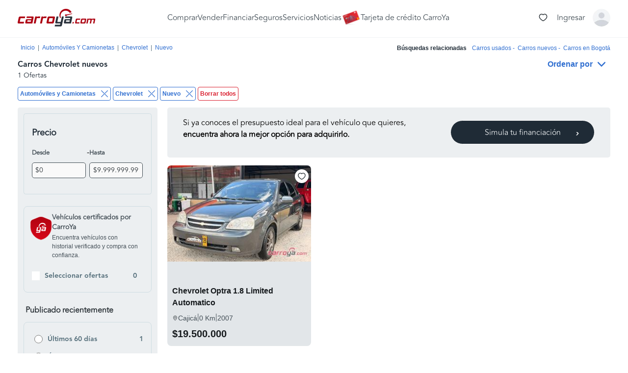

--- FILE ---
content_type: text/css
request_url: https://www.carroya.com/static/css/main.4d6581a8.css
body_size: 22072
content:
@font-face{font-display:swap;font-family:Avenir-Book;src:url(/static/media/Avenir-Book.f45ed4c7.otf) format("opentype")}@font-face{font-display:swap;font-family:Avenir-Heavy;src:url(/static/media/Avenir-Heavy.6c3e6c1e.otf) format("opentype")}@font-face{font-display:swap;font-family:Avenir-Black;src:url(/static/media/Avenir-Black.da684868.otf) format("opentype")}html{-ms-text-size-adjust:100%;-webkit-text-size-adjust:100%;font-family:sans-serif;scroll-behavior:smooth}*,:after,:before{box-sizing:content-box}b,strong{font-weight:700}body,h1,h1.h1P,h2,h2.h2P,h3,h3.h3P,h4,h5,h6{-webkit-font-smoothing:antialiased;-moz-osx-font-smoothing:grayscale;color:inherit;font-family:Avenir-book,Arial,Helvetica,sans-serif!important;font-weight:100;margin:0}body.no_scroll,h1.h1P.no_scroll,h1.no_scroll,h2.h2P.no_scroll,h2.no_scroll,h3.h3P.no_scroll,h3.no_scroll,h4.no_scroll,h5.no_scroll,h6.no_scroll{overflow:hidden!important}h1.h1P{font-size:2.77vw}h1{font-size:2.22vw}h2{font-size:1.8vw}h2.h2P{font-size:1.52vw}h3.h3P{font-size:1.25vw}h3{font-size:1.11vw}h4{font-size:.97vw}h5{font-size:.83vw}h6{font-size:.69vw}p{margin-top:0}.backgroundDark .loaderContainer{background:rgba(0,0,0,.3)}.backgroundDark.modalBorder .loaderContainer{border-radius:0 10px 10px 0}.backgroundDark #loading{background:rgba(0,0,0,.3)}.CyButton--primary.CyButton--filled .CyButton__icon-left .CyImage,.CyButton--primary.CyButton--filled .CyButton__icon-loading .CyImage,.CyButton--primary.CyButton--filled .CyButton__icon-right .CyImage,.CyButton--secondary.CyButton--filled .CyButton__icon-left .CyImage,.CyButton--secondary.CyButton--filled .CyButton__icon-loading .CyImage,.CyButton--secondary.CyButton--filled .CyButton__icon-right .CyImage,.CyButton--secondary.CyButton--outline .CyButton__icon-left .CyImage,.CyButton--secondary.CyButton--outline .CyButton__icon-loading .CyImage,.CyButton--secondary.CyButton--outline .CyButton__icon-right .CyImage{filter:invert(1)}button{box-sizing:border-box}button.primary{align-items:center;background-color:#1f2b36;border:1px solid #fff;border-radius:1.9vw;color:#eceff1;display:flex;font-size:1.11vw;height:3.82vw;justify-content:center;max-height:55px;position:relative;width:100%}button.primary h1,button.primary h1.h1P,button.primary h2,button.primary h2.h2P,button.primary h3,button.primary h3.h3P,button.primary h4,button.primary h5{color:#eceff1;font-family:Avenir-Black,Arial,Helvetica,sans-serif}button.primary:focus{background-color:#1f2b36;color:#fff;outline:none}button.primary:hover{background-color:#546e7a;color:#eceff1}button.primary[disabled]{background-color:#b0bec5}button.primary[disabled] h1,button.primary[disabled] h1.h1P,button.primary[disabled] h2,button.primary[disabled] h2.h2P,button.primary[disabled] h3,button.primary[disabled] h3.h3P,button.primary[disabled] h4,button.primary[disabled] h5{color:#fff}button.primary .arrow{position:absolute;right:10%;width:.75vw}button.primary #loading{background-color:#1f2b36;border-radius:1.9vw;height:100%;left:0;position:absolute;top:0;width:100%;z-index:999}button.primary.red{background-color:#da2030;border:none;color:#fff}button.primary.white{background-color:#fff;border:2px solid #1f2b36;color:#1f2b36}button.primary.white h1,button.primary.white h1.h1P,button.primary.white h2,button.primary.white h2.h2P,button.primary.white h3,button.primary.white h3.h3P,button.primary.white h4,button.primary.white h5{color:#1f2b36}@media(min-width:1441px){h1.h1P{font-size:40px}h1{font-size:32px}h2{font-size:26px}h2.h2P{font-size:22px}h3.h3P{font-size:18px}h3{font-size:16px}h4{font-size:14px}h5{font-size:12px}h6{font-size:10px}button.primary .arrow{max-width:10px}}@media(max-width:768px){button.primary{border-radius:3.58vw;font-size:2.08vw;height:7.16vw;width:95%}button.primary .arrow{width:1.3vw}button.primary #loading{border-radius:3.58vw}h1.h1P{font-size:5.2vw}h1{font-size:4.16vw}h2{font-size:3.38vw}h2.h2P{font-size:2.86vw}h3.h3P{font-size:2.3vw}h3{font-size:2vw}h4{font-size:1.8vw}h5{font-size:1.56vw}h6{font-size:1.3vw}}@media(max-width:425px){button.primary{border-radius:6.64vw;font-size:3.86vw;height:13.28vw}button.primary .arrow{width:2.5vw}button.primary #loading{border-radius:6.64vw}h1.h1P{font-size:9.66vw}h1{font-size:7.72vw}h2{font-size:6.28vw}h2.h2P{font-size:5.31vw}h3.h3P{font-size:4.34vw}h3{font-size:3.86vw}h4{font-size:3.38vw}h5{font-size:2.89vw}h6{font-size:2.41vw}}.cy-backtop{bottom:24px;cursor:pointer;position:fixed;right:20px;z-index:10}@media(max-width:1024px){.cy-backtop{bottom:100px}}.cy-backtop>img{opacity:0;transition:opacity .4s}.cy-backtop>img.cy-backtop_active{opacity:1}.cy-backtop>img.cy-backtop_inactive{opacity:0}@media (min-width:575px){.cy-backtop{right:40px}}@media (min-width:767px){.cy-backtop{right:100px}}.cy-headerContainer{height:77px}@media(max-width:500px){.cy-headerContainer{height:64px;max-height:64px}}.cy-headerContainer__containerPrincipal{--tw-border-opacity:1;background:#fff;border-bottom:1px solid;border-bottom-color:rgb(241 243 244/var(--tw-border-opacity,1));padding-bottom:16px;padding-top:12px;position:fixed;transition:margin-top .3s ease-in-out;width:100%;z-index:50}@media(max-width:500px){.cy-headerContainer__containerPrincipal{padding-bottom:0;padding-top:0}.cy-headerContainer__containerPrincipal.hidden{margin-top:-200px;opacity:0;pointer-events:none}}.containerHeaderTop{--tw-bg-opacity:1;align-items:center;background-color:hsl(0 0% 100%/var(--tw-bg-opacity,1));display:flex;height:48px;justify-content:space-between;position:relative}@media(max-width:500px){.containerHeaderTop{height:64px}}.containerHeaderTop__containerLogo{cursor:pointer;margin:0}.containerHeaderTop__containerLogo a{align-items:center;display:flex;justify-content:center}.containerHeaderTop__containerLogo__image{height:36px;width:162px}@media(max-width:500px){.containerHeaderTop__containerLogo__image{height:24px;width:108px}}.containerHeaderTop__containerItems{height:100%;width:100%}@media(max-width:1024px){.containerHeaderTop__containerItems{display:none}}.containerHeaderTop__containerItems__listItems{align-items:center;display:flex;gap:32px;height:100%;justify-content:center;margin:0;padding:0;width:100%}.containerHeaderTop__containerItems__listItems li{align-items:center;display:flex;height:100%;justify-content:center;list-style-type:none}.containerHeaderTop__containerItems__listItems li.activeItemHeader:after,.containerHeaderTop__containerItems__listItems li:hover:after{--tw-bg-opacity:1;background-color:rgb(176 2 17/var(--tw-bg-opacity,1));bottom:8px;content:"";height:2px;position:absolute;width:20px}.containerHeaderTop__containerItems__listItems li a{--tw-text-opacity:1;color:rgb(67 78 86/var(--tw-text-opacity,1));font-size:1rem;font-weight:400;line-height:1.5rem;margin-bottom:0;text-decoration:none}.containerHeaderTop__containerItems__listItems li a.activeItemHeaderText{font-weight:600}.containerHeaderTop__containerOptions{align-items:center;display:flex;justify-content:flex-end;min-width:186px}.containerHeaderTop__containerOptions__containerFav{cursor:pointer}.containerHeaderTop__containerOptions__containerFav,.containerHeaderTop__containerOptions__containerFav__icon{align-items:center;display:flex;justify-content:center}.containerHeaderTop__containerOptions__containerAccount{align-items:center;cursor:pointer;display:flex;margin-left:16px}.containerHeaderTop__containerOptions__containerAccount__avatar{position:relative}.containerHeaderTop__containerOptions__containerAccount__avatar__item{--tw-bg-opacity:1;--tw-text-opacity:1;align-items:center;background-color:hsl(217 63% 95%/var(--tw-bg-opacity,1));border:1px solid;border-radius:50%;color:rgb(47 110 208/var(--tw-text-opacity,1));display:flex;height:40px;justify-content:center;margin:0;width:40px}@media(max-width:500px){.containerHeaderTop__containerOptions__containerAccount__avatar__item{font-size:14px;height:32px;width:32px}}.containerHeaderTop__containerOptions__containerAccount__avatar__subMenu{--tw-bg-opacity:1;background-color:hsl(0 0% 100%/var(--tw-bg-opacity,1));border-radius:8px;bottom:-254px;box-shadow:0 1px 14px -9px #668199;min-width:280px;padding:24px 0;position:absolute;right:-6px}@media(max-width:768px){.containerHeaderTop__containerOptions__containerAccount__avatar__subMenu{border-radius:0;bottom:0;left:0;padding:16px 0;position:fixed;right:0;top:62px;z-index:1000}}@media(max-width:500px){.containerHeaderTop__containerOptions__containerAccount__avatar__subMenu{padding:24px}}.containerHeaderTop__containerOptions__containerAccount__avatar__subMenu__containerBack{--tw-text-opacity:1;align-items:center;color:rgb(47 110 208/var(--tw-text-opacity,1));display:none;margin-bottom:16px}@media(max-width:768px){.containerHeaderTop__containerOptions__containerAccount__avatar__subMenu__containerBack{display:flex}}@media(max-width:500px){.containerHeaderTop__containerOptions__containerAccount__avatar__subMenu__containerBack{margin-left:-12px}}.containerHeaderTop__containerOptions__containerAccount__avatar__subMenu__userName{--tw-text-opacity:1;color:hsl(204 14% 10%/var(--tw-text-opacity,1));font-size:20px;font-weight:800;line-height:28px;margin:0 0 16px;padding:0 32px}@media(max-width:500px){.containerHeaderTop__containerOptions__containerAccount__avatar__subMenu__userName{padding:0}}.containerHeaderTop__containerOptions__containerAccount__avatar__subMenu__description{display:none}@media(max-width:768px){.containerHeaderTop__containerOptions__containerAccount__avatar__subMenu__description{display:block;font-size:14px;font-weight:400;line-height:20px;margin-bottom:40px;padding:0 32px}}@media(max-width:500px){.containerHeaderTop__containerOptions__containerAccount__avatar__subMenu__description{padding:0}}.containerHeaderTop__containerOptions__containerAccount__avatar__subMenu__li{--tw-text-opacity:1;align-items:center;color:rgb(45 52 57/var(--tw-text-opacity,1));display:flex;font-weight:500;height:36px;justify-content:space-between;list-style-type:none;margin-bottom:16px;padding:0 32px}.containerHeaderTop__containerOptions__containerAccount__avatar__subMenu__li .containerIconText{align-items:center;display:flex}.containerHeaderTop__containerOptions__containerAccount__avatar__subMenu__li .containerIcon{align-items:center;display:none;justify-content:center;transform:rotate(-90deg)}@media(max-width:500px){.containerHeaderTop__containerOptions__containerAccount__avatar__subMenu__li .containerIcon{display:flex}.containerHeaderTop__containerOptions__containerAccount__avatar__subMenu__li{padding:0}}.containerHeaderTop__containerOptions__containerAccount__avatar__subMenu__li:hover{background-color:#eaf0fa}.containerHeaderTop__containerOptions__containerAccount__avatar__subMenu__li img{margin-right:10px}.containerHeaderTop__containerOptions__containerAccount__avatar__subMenu .logOut{margin-bottom:0}.containerHeaderTop__containerOptions__containerAccount .containerAvatarWithOutSession{align-items:center;display:flex}.containerHeaderTop__containerOptions__containerAccount__text{--tw-text-opacity:1;color:rgb(67 78 86/var(--tw-text-opacity,1));font-size:1rem;font-weight:500;line-height:1.2rem;margin:0}.containerHeaderTop__containerOptions__containerAccount__image{border-radius:50%;height:36px;margin-left:16px;width:36px}.creditCardMenuItem{position:relative}.creditCardMenuText{align-items:center;display:flex;gap:8px}.creditCardIcon{display:inline-block;height:32px;width:39px}.cy-header-spinner{animation:cy-header-spin 1s linear infinite;border:2px solid transparent;border-radius:50%;border-top-color:currentcolor;height:20px;width:20px}@keyframes cy-header-spin{0%{transform:rotate(0deg)}to{transform:rotate(1turn)}}:host{display:block}.cy-icon,cy-icon{display:flex}.cy-icon{overflow:hidden;position:relative}.cy-menu-divider{border:1px dashed #c6cdd2}.cy-header-mobile-bottom{--tw-border-opacity:1;backdrop-filter:blur(19px);-webkit-backdrop-filter:blur(19px);background:hsla(0,0%,100%,.9);border-top:1px solid;border-top-color:rgb(241 243 244/var(--tw-border-opacity,1));border-top-left-radius:8px;border-top-right-radius:8px;bottom:0;display:none;height:82px;position:fixed;width:100%;z-index:100}@media(max-width:1024px){.cy-header-mobile-bottom{display:initial}}.cy-header-mobile-bottom__tabBarList{align-items:center;display:flex;gap:44px;height:100%;justify-content:center;list-style:none;margin:0;padding:0}@media(max-width:668px){.cy-header-mobile-bottom__tabBarList{gap:24px}}@media(max-width:500px){.cy-header-mobile-bottom__tabBarList{gap:12px}}.cy-header-mobile-bottom__tabBarList__item{display:flex;height:100%;position:relative}.cy-header-mobile-bottom__tabBarList__item a{align-items:center;color:#668199;display:flex;flex-direction:column;height:100%;justify-content:center;text-decoration:none}@media(max-width:500px){.cy-header-mobile-bottom__tabBarList__item a{font-size:12px}}.cy-header-mobile-bottom__tabBarList__item a p{font-weight:500;margin:0}@media(max-width:500px){.cy-header-mobile-bottom__tabBarList__item a p{margin-top:6px}}.cy-header-mobile-bottom__tabBarList__item a .activeText{color:#29333d;font-weight:500}.cy-header-mobile-bottom__tabBarList__item .select{--tw-bg-opacity:1;background-color:rgb(176 2 17/var(--tw-bg-opacity,1));border-bottom-left-radius:4px;border-bottom-right-radius:4px;display:none;height:4px;position:absolute;top:0;width:100%}.cy-header-mobile-bottom__tabBarList__item .active{display:initial}.safeAreaPortal{box-sizing:border-box;height:auto;margin:0 auto;max-width:1400px;position:relative;width:100%}@media(max-width:1469px){.safeAreaPortal{padding:0 36px}}@media(max-width:1024px){.safeAreaPortal{padding:0 32px}}@media(max-width:500px){.safeAreaPortal{padding:0 16px}}.safeAreaFull{width:100%}.AppShell{height:100%}.AppShell,.tire-bg{background-color:#fff}.tire-bg{padding-bottom:0;position:relative}.loaderContainer{align-items:center;display:flex;height:100%;justify-content:center;left:0;overflow:auto;position:absolute;top:0;width:100%;z-index:99999}.loaderContainerFullScreen{background-color:#eceff1;height:100vh;left:0;position:fixed;top:0;width:100vw;z-index:5}.loaderContainerFullScreen .loader{position:relative}.loaderContainerFullScreen .loader div{align-items:center;display:flex;justify-content:center;left:46vw;position:absolute;top:46vh;width:5vw}.loaderContainerFullScreen .loader div:before{content:"";display:block;padding-top:100%}.loaderContainerFullScreen .loader div img{height:auto;width:1.5vw}.loaderContainerFullScreen .loader div span{-moz-columns:#1f2b36;column-count:#1f2b36;font-family:Avenir-Heavy,Arial,Helvetica,sans-serif;font-size:14px;margin-top:5.5vw}.loaderContainerFullScreen .circular{animation:rotate 2s linear infinite;bottom:0;height:100%;left:0;margin:auto;position:absolute;right:0;top:0;transform-origin:center center;width:100%}.loaderContainerFullScreen .path{stroke-dasharray:1,200;stroke-dashoffset:0;stroke-linecap:round;animation:dash 1.5s ease-in-out infinite,color 6s ease-in-out infinite}@keyframes rotate{to{transform:rotate(1turn)}}@keyframes dash{0%{stroke-dasharray:1,200;stroke-dashoffset:0}50%{stroke-dasharray:89,200;stroke-dashoffset:-35px}to{stroke-dasharray:89,200;stroke-dashoffset:-124px}}@keyframes color{0%,to{stroke:#cc0c1b}40%{stroke:#cc0c1b}66%{stroke:#cc0c1b}80%,90%{stroke:#cc0c1b}}.loaderContainerFullScreen .showbox{bottom:0;left:0;position:absolute;right:0;top:0}.lds-spinner{color:official;display:inline-block;height:40px;position:relative;width:40px}.lds-spinner div{animation:lds-spinner 1.2s linear infinite;transform-origin:20px 20px}.lds-spinner div:after{background:#eee;border-radius:10%;content:" ";display:block;height:9px;left:18px;position:absolute;top:3px;width:3px}.lds-spinner div:first-child{animation-delay:-1.1s;transform:rotate(0deg)}.lds-spinner div:nth-child(2){animation-delay:-1s;transform:rotate(30deg)}.lds-spinner div:nth-child(3){animation-delay:-.9s;transform:rotate(60deg)}.lds-spinner div:nth-child(4){animation-delay:-.8s;transform:rotate(90deg)}.lds-spinner div:nth-child(5){animation-delay:-.7s;transform:rotate(120deg)}.lds-spinner div:nth-child(6){animation-delay:-.6s;transform:rotate(150deg)}.lds-spinner div:nth-child(7){animation-delay:-.5s;transform:rotate(180deg)}.lds-spinner div:nth-child(8){animation-delay:-.4s;transform:rotate(210deg)}.lds-spinner div:nth-child(9){animation-delay:-.3s;transform:rotate(240deg)}.lds-spinner div:nth-child(10){animation-delay:-.2s;transform:rotate(270deg)}.lds-spinner div:nth-child(11){animation-delay:-.1s;transform:rotate(300deg)}.lds-spinner div:nth-child(12){animation-delay:0s;transform:rotate(330deg)}@keyframes lds-spinner{0%{opacity:1}to{opacity:0}}@keyframes load{0%{opacity:100%}50%{opacity:0}to{opacity:100%}}@media(max-width:768px){.loaderContainerFullScreen .loader div{left:40vw;top:40vh;width:20vw}.loaderContainerFullScreen .loader div img{width:10vw}.loaderContainerFullScreen .loader div span{font-size:5vw;margin-top:21vw}}@media(max-width:414px){.loaderContainerFullScreen .loader div{left:37.5vw;top:37.5vh;width:25vw}.loaderContainerFullScreen .loader div img{width:10vw}.loaderContainerFullScreen .loader div span{font-size:7vw;margin-top:26vw}}@font-face{font-display:block;font-display:swap;font-family:CY_basic_icon;font-style:normal;font-weight:400;src:url("[data-uri]") format("truetype")}.icon{speak:never;-ms-font-feature-settings:"liga" 1;font-feature-settings:"liga";-webkit-font-smoothing:antialiased;-moz-osx-font-smoothing:grayscale;font-family:CY_basic_icon!important;font-style:normal;font-variant:normal;font-variant-ligatures:discretionary-ligatures;font-weight:400;letter-spacing:0;line-height:1;text-transform:none}.icon-cy_icon_pass_lock:before{content:""}.icon-cy_icon_pass_view:before{content:""}.icon-cy_icon_cash:before{content:""}.icon-cy_icon_pregunta1:before{content:""}.icon-cy_icon_cr:before{content:""}.icon-cy_icon_upload:before{content:""}.icon-cy_icon_download:before{content:""}.icon-cy_icon_starplus:before{content:""}.icon-cy_icon_menu:before{content:""}.icon-cy_icon_search:before{content:""}.icon-cy_icon_star:before{content:""}.icon-cy_icon_trash:before{content:""}.icon-cy_icon_trashDelete:before{content:""}.icon-cy_icon_warning:before{content:""}.icon-cy_icon_printer:before{content:""}.icon-cy_icon_edit:before{content:""}.icon-cy_icon_mic:before{content:""}.icon-cy_icon_phones:before{content:""}.icon-cy_icon_heartFav:before{content:""}.icon-cy_icon_heartDel:before{content:""}.icon-cy_icon_heartPlus:before{content:""}.icon-cy_icon_heart1:before{content:""}.icon-cy_icon_heart:before{content:""}.icon-cy_icon_home:before{content:""}.icon-cy_icon_key:before{content:""}.icon-cy_icon_grid:before{content:""}.icon-cy_icon_eye:before{content:""}.icon-cy_icon_delete:before{content:""}.icon-cy_icon_buble:before{content:""}.icon-cy_icon_bubleMess:before{content:""}.icon-cy_icon_calendar:before{content:""}.icon-cy_icon_bookmark:before{content:""}.icon-cy_icon_acces:before{content:""}.icon-cy_icon_location:before{content:""}.icon-cy_icon_arroba:before{content:""}.icon-cy_icon_idea:before{content:""}.icon-cy_icon_vehicular:before{content:""}.icon-cy_icon_lInversion:before{content:""}.icon-cy_icon_creditoLibranza:before{content:""}.icon-cy_icon_contactar:before{content:""}.icon-cy_icon_llamar:before{content:""}.icon-cy_icon_recalcular:before{content:""}.icon-cy_icon_fav:before{content:""}.icon-cy_icon_logoMotor:before{content:""}.icon-cy_icon_youtube:before{content:""}.icon-cy_icon_whatsApp:before{content:""}.icon-cy_icon_telefono:before{content:""}.icon-cy_icon_tw:before{content:""}.icon-cy_icon_seguro:before{content:""}.icon-cy_icon_perfil:before{content:""}.icon-cy_icon_lupa:before{content:""}.icon-cy_icon_lupa_L:before{content:""}.icon-cy_icon_fb:before{content:""}.icon-cy_icon_close:before{content:""}.icon-cy_icon_campana:before{content:""}.icon-cy_icon_arrow_right:before{content:""}.icon-cy_icon_arrow_down:before{content:""}.icon-cy_icon_arrow_left:before{content:""}.icon-cy_icon_arrow_up:before{content:""}.icon-cy_icon_chevron_up:before{content:""}.icon-cy_icon_chevron_left:before{content:""}.icon-cy_icon_chevron_down:before{content:""}.icon-cy_icon_chevron_right:before{content:""}.icon-cy_icon_hamburguer:before{content:""}.errorPageContainer{background-color:#16212a;font-family:Avenir-Medium,Arial,Helvetica,sans-serif;height:100%;position:absolute;width:100%}.errorPageContainer .w100{width:100%}.errorPageContainer .logoImage{margin-left:10%;margin-top:5%}.errorPageContainer .textContent{color:#b0bec5;width:80%}.errorPageContainer .Error-HTTP{color:#b0bec5}.errorPageContainer .Error-HTTP,.errorPageContainer .notFound{font-stretch:normal;font-style:normal;font-weight:500;letter-spacing:normal;line-height:normal}.errorPageContainer .notFound{color:#ef0c1b;font-family:Avenir-Medium,Arial,Helvetica,sans-serif;font-size:5em}.errorPageContainer .containerTwoColumns{display:flex;margin-top:8vh;padding:0 10%;position:relative}.errorPageContainer .containerTwoColumns .columnLeft{float:left;width:37%}.errorPageContainer .containerTwoColumns .columnRight{float:left;text-align:right;width:50%}@media(max-width:768px){.errorPageContainer{height:auto;width:auto}.errorPageContainer .textContent{width:100%}.errorPageContainer .logoImage{margin-top:20%}.errorPageContainer .containerTwoColumns{display:block}.errorPageContainer .containerTwoColumns .columnLeft{width:100%}.errorPageContainer .containerTwoColumns .columnRight{margin-bottom:10%;margin-top:20%;width:100%}}@media(min-width:1441px){.errorPageContainer .containerTwoColumns{margin-top:6%}}

--- FILE ---
content_type: text/css
request_url: https://www.carroya.com/static/css/133.0a162790.css
body_size: -537
content:
*,:after,:before{box-sizing:content-box}body,h1,h1.h1P,h2,h2.h2P,h3,h3.h3P,h4,h5,h6{color:inherit;font-family:Avenir-book,Arial,Helvetica,sans-serif;font-weight:100;margin:0}

--- FILE ---
content_type: text/css
request_url: https://www.carroya.com/static/css/749.3ef45fb6.css
body_size: 652
content:
.containerPrincipalFooter{--tw-bg-opacity:1;background-color:rgb(249 250 251/var(--tw-bg-opacity,1));padding-bottom:24px;padding-top:64px;width:100%}@media(max-width:1024px){.containerPrincipalFooter{margin-bottom:82px}}@media(max-width:500px){.containerPrincipalFooter{padding-top:56px}}.containerPrincipalFooter .title{--tw-text-opacity:1;color:hsl(204 14% 10%/var(--tw-text-opacity,1));font-size:16px;font-weight:800;line-height:24px;margin-bottom:16px}.containerPrincipalFooter .subTitle{font-weight:800;line-height:26px;margin-bottom:14px}.containerPrincipalFooter .subTitle,.containerPrincipalFooter .textItem{--tw-text-opacity:1;color:rgb(67 78 86/var(--tw-text-opacity,1));font-size:14px}.containerPrincipalFooter .textItem{cursor:pointer;display:block;font-weight:400;line-height:20px;margin-bottom:16px;text-decoration:none}.containerPrincipalFooter .textItem.textItem:hover{text-decoration:underline;text-underline-offset:3px}.containerPrincipalFooter .textSchedule{--tw-text-opacity:1;color:rgb(67 78 86/var(--tw-text-opacity,1));display:block;font-size:14px;font-weight:400;line-height:20px;margin-bottom:9px}.containerPrincipalFooter .textItemSpecial{--tw-text-opacity:1;color:rgb(47 110 208/var(--tw-text-opacity,1));cursor:pointer;font-size:14px;font-weight:400;line-height:20px;margin-bottom:16px;text-decoration:none}.containerPrincipalFooter .textItemSpecial.textItemSpecial:hover{text-decoration:underline;text-underline-offset:3px}.containerPrincipalFooter .marginTop{margin-top:24px}.containerPrincipalFooter .marginBottom{margin-bottom:9px}.containerPrincipalFooter .rotate{transform:rotate(180deg)}.containerPrincipalFooter__content{width:100%}.containerPrincipalFooter__content__informationLinks__items{display:flex;gap:24px;justify-content:space-between;width:100%}@media(max-width:768px){.containerPrincipalFooter__content__informationLinks__items{margin-bottom:24px}.containerPrincipalFooter__content__informationLinks__items__column{display:none}.containerPrincipalFooter__content__informationLinks__items__column:first-child{display:block}}.containerPrincipalFooter__content__informationLinks__items__column__item .containerIconText{display:flex}.containerPrincipalFooter__content__informationLinks__items__column__item .containerIconText div{align-items:center;display:flex;height:20px;justify-content:center;margin-right:4px;width:20px}.containerPrincipalFooter__content__informationLinks__dropdowns{display:none}@media(max-width:768px){.containerPrincipalFooter__content__informationLinks__dropdowns{display:initial}}.containerPrincipalFooter__content__informationLinks__dropdowns .containerHeaderDropDown{background:transparent;cursor:pointer;display:flex;justify-content:space-between;margin-bottom:24px}.containerPrincipalFooter__content__informationLinks__dropdowns .containerHeaderDropDown .titleHeaderSummary{--tw-text-opacity:1;color:hsl(204 14% 10%/var(--tw-text-opacity,1));font-size:16px;font-weight:800;line-height:24px;margin:0}.containerPrincipalFooter__content__informationLinks__dropdowns .containerHeaderDropDown .containerIcon{align-items:center;display:flex;justify-content:center}.containerPrincipalFooter__content__appCompany{display:flex;justify-content:space-between;margin:48px 0}@media(max-width:768px){.containerPrincipalFooter__content__appCompany{flex-direction:column-reverse}}.containerPrincipalFooter__content__appCompany__containerDownload{width:50%}.containerPrincipalFooter__content__appCompany__containerDownload .title{--tw-text-opacity:1;color:rgb(67 78 86/var(--tw-text-opacity,1));font-size:12px;font-weight:500;line-height:18px;margin-bottom:19px}.containerPrincipalFooter__content__appCompany__containerDownload__items{align-items:center;display:flex}.containerPrincipalFooter__content__appCompany__containerDownload__items .containerImage{cursor:pointer;height:40px;margin-right:28px;width:120px}.containerPrincipalFooter__content__appCompany__containerDownload__items .containerIcon{height:20px;margin-right:8px;width:20px}.containerPrincipalFooter__content__appCompany__containerCompany{align-items:end;display:flex;flex-direction:column;justify-content:center;width:50%}@media(max-width:768px){.containerPrincipalFooter__content__appCompany__containerCompany{align-items:start;margin-bottom:32px}}.containerPrincipalFooter__content__appCompany__containerCompany .title{--tw-text-opacity:1;color:rgb(67 78 86/var(--tw-text-opacity,1));font-size:14px;line-height:26px;margin-bottom:0}@media(max-width:768px){.containerPrincipalFooter__content__appCompany__containerCompany .title{margin-bottom:3px}}.containerPrincipalFooter__content__termsAndConditionsSocialMedia{border-top:1px solid #e5e7eb;display:flex;justify-content:space-between;padding:24px 0 32px}@media(max-width:768px){.containerPrincipalFooter__content__termsAndConditionsSocialMedia{flex-direction:column}}.containerPrincipalFooter__content__termsAndConditionsSocialMedia__terms{display:flex;flex-direction:column;justify-content:center;margin-bottom:39px;width:60%}@media(max-width:768px){.containerPrincipalFooter__content__termsAndConditionsSocialMedia__terms{width:100%}}.containerPrincipalFooter__content__termsAndConditionsSocialMedia__terms__items{padding:0}.containerPrincipalFooter__content__termsAndConditionsSocialMedia__terms__items li{--tw-text-opacity:1;color:rgb(67 78 86/var(--tw-text-opacity,1));cursor:pointer;display:inline-block;font-size:14px;font-weight:400;line-height:20px;text-decoration:none}.containerPrincipalFooter__content__termsAndConditionsSocialMedia__terms__items li .bullet{--tw-text-opacity:1;color:rgb(67 78 86/var(--tw-text-opacity,1));font-size:10px;margin:0 12px}.containerPrincipalFooter__content__termsAndConditionsSocialMedia__terms__items li .textTermsAndConditions{--tw-text-opacity:1;color:rgb(67 78 86/var(--tw-text-opacity,1));font-size:14px;font-weight:400;line-height:20px;text-decoration:none}.containerPrincipalFooter__content__termsAndConditionsSocialMedia__terms__items li .textTermsAndConditions.textTermsAndConditions:hover{text-decoration:underline;text-underline-offset:3px}@media(max-width:768px){.containerPrincipalFooter__content__termsAndConditionsSocialMedia__terms__items li{margin-right:12px}}.containerPrincipalFooter__content__termsAndConditionsSocialMedia__terms__request{--tw-text-opacity:1;color:rgb(67 78 86/var(--tw-text-opacity,1));font-size:14px;font-weight:400;line-height:20px;margin-right:23px}@media(max-width:768px){.containerPrincipalFooter__content__termsAndConditionsSocialMedia__terms__request{width:70%}}.containerPrincipalFooter__content__termsAndConditionsSocialMedia__terms__request .mail{--tw-text-opacity:1;color:rgb(47 110 208/var(--tw-text-opacity,1));text-decoration:underline}.containerPrincipalFooter__content__termsAndConditionsSocialMedia__terms__request .mail.mail:hover{text-decoration:underline;text-underline-offset:3px}.containerPrincipalFooter__content__termsAndConditionsSocialMedia__social{align-items:center;display:flex;justify-content:flex-end;width:40%}@media(max-width:768px){.containerPrincipalFooter__content__termsAndConditionsSocialMedia__social{justify-content:normal;width:100%}}.containerPrincipalFooter__content__termsAndConditionsSocialMedia__social__follow{margin-right:32px}.containerPrincipalFooter__content__termsAndConditionsSocialMedia__social__follow .textSocial{font-size:14px;font-weight:800;line-height:20px;margin-bottom:12px}.containerPrincipalFooter__content__termsAndConditionsSocialMedia__social__follow .containerIcons{align-items:center;display:flex;gap:16px}.containerPrincipalFooter__content__termsAndConditionsSocialMedia__social__follow .containerIcons .containerSocialIcon{cursor:pointer;height:24px;width:24px}.containerPrincipalFooter__content__termsAndConditionsSocialMedia__social__super{align-items:center;cursor:pointer;display:flex}.multi-language-item{margin-bottom:1rem}.multi-language-item .paragraph-title{--tw-text-opacity:1;color:rgb(67 78 86/var(--tw-text-opacity,1));font-size:.875rem;font-weight:400;line-height:1.25rem;margin-bottom:.25rem}.multi-language-item .language-links{align-items:center;display:flex;gap:.5rem}.multi-language-item .language-links .language-link{--tw-text-opacity:1;color:rgb(67 78 86/var(--tw-text-opacity,1));font-size:.875rem;text-decoration:none}.multi-language-item .language-links .language-link:hover{text-decoration:underline;text-underline-offset:3px}.multi-language-item .language-links .language-separator{color:#666;font-size:.9em}.summary{interpolate-size:allow-keywords;height:0;overflow:hidden;transition:height .3s ease}.summary.open{height:auto}

--- FILE ---
content_type: text/css
request_url: https://www.carroya.com/static/css/358.03401221.css
body_size: 3717
content:
@font-face{font-display:swap;font-family:Avenir-Book;src:url(/static/media/Avenir-Book.f45ed4c7.otf) format("opentype")}@font-face{font-display:swap;font-family:Avenir-Heavy;src:url(/static/media/Avenir-Heavy.6c3e6c1e.otf) format("opentype")}@font-face{font-display:swap;font-family:Avenir-Black;src:url(/static/media/Avenir-Black.da684868.otf) format("opentype")}*,:after,:before{box-sizing:content-box}b,strong{font-weight:700}body,h1,h1.h1P,h2,h2.h2P,h3,h3.h3P,h4,h5,h6{color:inherit;font-weight:100;margin:0}body.no_scroll,h1.h1P.no_scroll,h1.no_scroll,h2.h2P.no_scroll,h2.no_scroll,h3.h3P.no_scroll,h3.no_scroll,h4.no_scroll,h5.no_scroll,h6.no_scroll{overflow:hidden!important}h1.h1P{font-size:2.77vw}h1{font-size:2.22vw}h2{font-size:1.8vw}h2.h2P{font-size:1.52vw}h3.h3P{font-size:1.25vw}h3{font-size:1.11vw}h4{font-size:.97vw}h5{font-size:.83vw}h6{font-size:.69vw}p{margin-top:0}.backgroundDark .loaderContainer{background:rgba(0,0,0,.3)}.backgroundDark.modalBorder .loaderContainer{border-radius:0 10px 10px 0}.backgroundDark #loading{background:rgba(0,0,0,.3)}.CyButton--primary.CyButton--filled .CyButton__icon-left .CyImage,.CyButton--primary.CyButton--filled .CyButton__icon-loading .CyImage,.CyButton--primary.CyButton--filled .CyButton__icon-right .CyImage,.CyButton--secondary.CyButton--filled .CyButton__icon-left .CyImage,.CyButton--secondary.CyButton--filled .CyButton__icon-loading .CyImage,.CyButton--secondary.CyButton--filled .CyButton__icon-right .CyImage,.CyButton--secondary.CyButton--outline .CyButton__icon-left .CyImage,.CyButton--secondary.CyButton--outline .CyButton__icon-loading .CyImage,.CyButton--secondary.CyButton--outline .CyButton__icon-right .CyImage{filter:invert(1)}button{box-sizing:border-box}button.primary{align-items:center;background-color:#1f2b36;border:1px solid #fff;border-radius:1.9vw;color:#eceff1;display:flex;font-size:1.11vw;height:3.82vw;justify-content:center;max-height:55px;position:relative;width:100%}button.primary h1,button.primary h1.h1P,button.primary h2,button.primary h2.h2P,button.primary h3,button.primary h3.h3P,button.primary h4,button.primary h5{color:#eceff1;font-family:Avenir-Black,Arial,Helvetica,sans-serif}button.primary:focus{background-color:#1f2b36;color:#fff;outline:none}button.primary:hover{background-color:#546e7a;color:#eceff1}button.primary[disabled]{background-color:#b0bec5}button.primary[disabled] h1,button.primary[disabled] h1.h1P,button.primary[disabled] h2,button.primary[disabled] h2.h2P,button.primary[disabled] h3,button.primary[disabled] h3.h3P,button.primary[disabled] h4,button.primary[disabled] h5{color:#fff}button.primary .arrow{position:absolute;right:10%;width:.75vw}button.primary #loading{background-color:#1f2b36;border-radius:1.9vw;height:100%;left:0;position:absolute;top:0;width:100%;z-index:999}button.primary.red{background-color:#da2030;border:none;color:#fff}button.primary.white{background-color:#fff;border:2px solid #1f2b36;color:#1f2b36}button.primary.white h1,button.primary.white h1.h1P,button.primary.white h2,button.primary.white h2.h2P,button.primary.white h3,button.primary.white h3.h3P,button.primary.white h4,button.primary.white h5{color:#1f2b36;font-family:Avenir-Black,Arial,Helvetica,sans-serif}@media(min-width:1441px){h1.h1P{font-size:40px}h1{font-size:32px}h2{font-size:26px}h2.h2P{font-size:22px}h3.h3P{font-size:18px}h3{font-size:16px}h4{font-size:14px}h5{font-size:12px}h6{font-size:10px}button.primary .arrow{max-width:10px}}@media(max-width:768px){button.primary{border-radius:3.58vw;font-size:2.08vw;height:7.16vw;width:95%}button.primary .arrow{width:1.3vw}button.primary #loading{border-radius:3.58vw}h1.h1P{font-size:5.2vw}h1{font-size:4.16vw}h2{font-size:3.38vw}h2.h2P{font-size:2.86vw}h3.h3P{font-size:2.3vw}h3{font-size:2vw}h4{font-size:1.8vw}h5{font-size:1.56vw}h6{font-size:1.3vw}}@media(max-width:500px){button.primary{border-radius:6.64vw;font-size:3.86vw;height:13.28vw}button.primary .arrow{width:2.5vw}button.primary #loading{border-radius:6.64vw}h1.h1P{font-size:9.66vw}h1{font-size:7.72vw}h2{font-size:6.28vw}h2.h2P{font-size:5.31vw}h3.h3P{font-size:4.34vw}h3{font-size:3.86vw}h4{font-size:3.38vw}h5{font-size:2.89vw}h6{font-size:2.41vw}}@media screen and (-webkit-min-device-pixel-ratio:0){input:focus,input:focus-within,select:focus,textarea:focus{font-size:16px!important}}.gridSearchHeader{position:relative}.gridSearchHeader .resultsHeader{margin:0 auto;text-align:right;width:100%}.gridSearchHeader .resultsHeader .search{background-position-x:90%;font-size:16px;max-height:40px;width:80%}.gridSearchHeader .resultsHeader .searchResultsHeader{background-color:#1f2b36;background-image:url("data:image/svg+xml;charset=utf-8,%3Csvg xmlns='http://www.w3.org/2000/svg' width='23' height='24'%3E%3Cdefs%3E%3Cfilter id='a'%3E%3CfeColorMatrix in='SourceGraphic' values='0 0 0 0 0.470588 0 0 0 0 0.564706 0 0 0 0 0.611765 0 0 0 1.000000 0'/%3E%3C/filter%3E%3C/defs%3E%3Cg filter='url(%23a)' transform='translate(-270 -17)' fill='none' fill-rule='evenodd'%3E%3Cg fill='%23FFF'%3E%3Cpath d='M279.857 19.057c-4.355 0-7.886 3.684-7.886 8.228s3.53 8.228 7.886 8.228c4.355 0 7.885-3.684 7.885-8.228s-3.53-8.228-7.885-8.228zM270 27.285c0-5.68 4.413-10.285 9.857-10.285 5.443 0 9.856 4.605 9.856 10.285S285.3 37.57 279.857 37.57c-5.444 0-9.857-4.604-9.857-10.285z'/%3E%3Cpath fill-rule='nonzero' d='m287.134 33.349 5.562 5.804a1.116 1.116 0 0 1 0 1.531 1.007 1.007 0 0 1-1.467 0l-5.563-5.804 1.468-1.531z'/%3E%3C/g%3E%3C/g%3E%3C/svg%3E");background-position:50%;background-repeat:no-repeat;background-size:auto 50%;color:#1f2b36;font-size:16px;height:2.75vw;max-height:40px;max-width:40px;padding:0;width:2.75vw}.gridSearchHeader .resultsHeader .searchResultsHeader::-moz-placeholder{color:transparent}.gridSearchHeader .resultsHeader .searchResultsHeader::placeholder{color:transparent}.gridSearchHeader .resultsHeader .listResultsByWord{display:flex;flex-wrap:wrap;font-size:.97vw;margin:0;padding:0}.gridSearchHeader .resultsHeader .listResultsByWord li{border-bottom:1px solid #cfdde2;padding:3.3% 2.7%;width:100%}.gridSearchHeader .resultsHeader .listResultsByWord li .information{text-align:left}.gridSearchHeader .resultsHeader .listResultsByWord li:nth-child(2n){margin-left:0}.gridSearchHeader .resultsHeader .listResultsByWord li:active,.gridSearchHeader .resultsHeader .listResultsByWord li:hover{background-color:#fff;color:#1f2b36}.gridSearchHeader .resultsHeader .listResultsByWord li:active .title,.gridSearchHeader .resultsHeader .listResultsByWord li:hover .title{color:#ef0c1b}.gridSearchHeader .resultsHeader .listResultsByWord li:nth-child(2){border-radius:0}.gridSearchHeader .resultsHeader .listResultsByWord li:first-child:active,.gridSearchHeader .resultsHeader .listResultsByWord li:first-child:hover{border-radius:1.1vw 1.1vw 0 0}.gridSearchHeader .resultsHeader .goResults .svg h4{padding-right:25px}.gridSearchHeader .resultsHeader .errorMessage{text-align:center}.gridSearchHeader .resultsHeader .errorMessage h5{border-radius:25px;padding:0}.gridSearchHeader .resultsHeader .searchLabel{color:#1f2b36;font-family:Avenir-Heavy,Arial,Helvetica,sans-serif;font-weight:900;margin:10px 0 8px;padding:1.5vh;text-align:right}.gridSearchHeader .containerInput .containerResults{margin-top:0;right:0;width:90%}.gridSearchHeader .containerInput .containerResults .results{margin-top:0}.gridSearchHeader .resultsD{max-height:400px;overflow-y:auto}@media(min-width:768px){.gridSearchHeader{min-height:92px!important}}@media(max-width:769px){.gridSearchHeader{padding-right:0}.gridSearchHeader .searchResultsHeader{margin-bottom:10px;margin-top:10px}.gridSearchHeader .resultsHeader{top:0}.gridSearchHeader .resultsHeader .search{border-radius:10vw;height:13.03vw;width:80%}.gridSearchHeader__filter.fixed{background-color:#fff;left:0;padding-left:16px;position:fixed;top:64px;transition:top .3s ease-in-out;width:93%;z-index:20}.gridSearchHeader__filter.fixed.header-hidden{top:0}.gridSearchHeader__filter.fixed .gridSearchHeader__carBroker,.gridSearchHeader__filter.fixed .gridSearchHeader__dealear__logo,.gridSearchHeader__filter.fixed .titleTotalVehicles{display:none}.gridSearchHeader__tags.fixed{background-color:#fff;left:0;padding:8px 16px;position:fixed;right:0;top:125px;transition:top .3s ease-in-out;width:90%;z-index:49}.gridSearchHeader__tags.fixed.header-hidden{top:60px}}@media(min-width:501px)and (max-width:769px){.gridSearchHeader__filter.fixed{padding-left:32px}}.containerSkeleton{display:flex;flex-direction:column;margin-top:3px;min-height:500px;padding:0 0 0 1.99vw}.containerSkeleton .skeletonText{animation:pulse 1.5s infinite;background-color:#e1ebee;border-radius:10px;height:.73vw;margin-bottom:5px;margin-right:4px}.containerSkeleton .containerResultadosBloqueBigBanner{min-height:14vw}.containerSkeleton .containerBreadCrumbRelatedSearches{display:flex;justify-content:space-between;order:1;width:100%}.containerSkeleton .containerBreadCrumb{display:flex;margin-top:17px}.containerSkeleton .containerBreadCrumb .skeletonText:first-child{width:2vw}.containerSkeleton .containerBreadCrumb .skeletonText:nth-child(2){width:8vw}.containerSkeleton .containerBreadCrumb .skeletonText:nth-child(3){width:4vw}.containerSkeleton .containerRelatedSearches{align-items:flex-end;display:flex;flex-direction:column}.containerSkeleton .marginTopTextRelatedSearches{margin-top:8px;width:7vw}.containerSkeleton .containerItemsRelatedSearches{display:flex;margin-top:3px}.containerSkeleton .containerItemsRelatedSearches .skeletonText:first-child{width:6vw}.containerSkeleton .containerItemsRelatedSearches .skeletonText:nth-child(2){width:7vw}.containerSkeleton .containerItemsRelatedSearches .skeletonText:nth-child(3){width:4vw}.containerSkeleton .containerShowFilter{display:none;order:2;padding-top:20px}.containerSkeleton .containerShowFilter .skeletonText:nth-child(2){margin-bottom:0;width:16vw}.containerSkeleton .containerIcon{background-color:#e1ebee;border-radius:5px;display:none;height:24px;margin-right:10px;width:24px}.containerSkeleton .containerTitlePrincipal{margin-top:17px;order:3}.containerSkeleton .containerTitlePrincipal .skeletonText:first-child{margin-bottom:10px;width:12vw}.containerSkeleton .containerTitlePrincipal .skeletonText:nth-child(2){width:4vw}.containerSkeleton .containerTags{display:flex;margin-top:40px;order:4;width:30%}.containerSkeleton .containerTags .skeletonText:first-child{width:9vw}.containerSkeleton .containerTags .skeletonText:nth-child(2){width:5vw}.containerSkeleton .containerTags .skeletonText:nth-child(3){width:7vw}.containerSkeleton .containerGrid{display:flex;height:auto;margin:42px 0;order:5}.containerSkeleton .containerFilter{background-color:#f5fafc;border-radius:.34vw;margin:1.2% 1.6% 0 0;min-height:1000px;width:24%}.containerSkeleton .containerGridResults{border-radius:.34vw;height:auto;margin:1.2% auto 0;width:76%}.containerSkeleton .containerInfoSimulates{align-items:center;background-color:#f5fafc;border-radius:.34vw;display:flex;justify-content:space-between;padding:1.5vw 2.5vw}.containerSkeleton .containerInfoSimulatesTexts .skeletonText:first-child{margin-bottom:10px;width:29vw}.containerSkeleton .containerInfoSimulatesTexts .skeletonText:nth-child(2){width:19vw}.containerSkeleton .containerButton{height:3vw;width:16vw}.containerSkeleton .containerTitleSortBy{align-items:center;display:flex;justify-content:space-between;margin:2vw 0}.containerSkeleton .containerTitleSortBy .skeletonText:first-child{height:1.52vh;width:15vw}.containerSkeleton .containerTitleSortBy .skeletonText:nth-child(2){height:1.52vh;width:6vw}.containerSkeleton .containerCards{display:flex;flex-direction:row;flex-wrap:wrap;margin:0 -.6% 2.2vw}.containerSkeleton .containerCard{background-color:#f5fafc;border-radius:.5rem;height:auto;margin:0 .5% 1.5vw;min-height:425px;min-width:clamp(11.188rem,-173.518rem + 215.714vw,20.625rem);width:32.1%}@keyframes pulse{0%{background-color:#e1ebee}50%{background-color:#f0f7f9}to{background-color:#e1ebee}}@media(max-width:1024px){.containerSkeleton .containerBreadCrumbRelatedSearches{display:none}}@media(max-width:768px){.containerSkeleton .containerFilter{display:none}.containerSkeleton .skeletonText{height:1.56vh}.containerSkeleton .containerShowFilter{align-items:center;display:flex}.containerSkeleton .containerIcon{display:initial}.containerSkeleton .containerTitlePrincipal{order:4}.containerSkeleton .containerTitlePrincipal .skeletonText:first-child{margin-bottom:10px;width:29vw}.containerSkeleton .containerTitlePrincipal .skeletonText:nth-child(2){width:12vw}.containerSkeleton .containerTags{order:3;width:100%}.containerSkeleton .containerTags .skeletonText:first-child{width:25vw}.containerSkeleton .containerTags .skeletonText:nth-child(2){width:11vw}.containerSkeleton .containerTags .skeletonText:nth-child(3){width:7vw}.containerSkeleton .containerTitleSortBy .skeletonText:first-child{width:28vw}.containerSkeleton .containerGridResults{width:100%}.containerSkeleton .containerInfoSimulates{display:none}.containerSkeleton .containerCards{display:initial}.containerSkeleton .containerCard{min-height:500px;width:100%}}@media(max-width:500px){.containerSkeleton{padding:0 10px}.containerSkeleton .skeletonText{height:1vh}.containerSkeleton .containerTitleSortBy .skeletonText:first-child{height:1vh;width:44vw}.containerSkeleton .containerTitleSortBy .skeletonText:nth-child(2){height:1vh;width:24vw}}.containerShowFilter{color:#1f2b36;cursor:pointer;font-weight:900;z-index:1}.containerShowFilter .icon{color:#2f6ed0;font-size:36px;transform:rotate(90deg)}.containerShowFilter h3{font-family:Avenir-Heavy,Arial,Helvetica,sans-serif}@media(max-width:768px){.containerShowFilter{align-items:center;display:flex;padding:1.5vh 1.5vh 1.5vh 0;top:1vw}.containerShowFilter h3{color:#2f6ed0;font-family:Avenir,Arial,Helvetica,sans-serif!important;font-size:16px;font-weight:800;padding:0 1vw}}@media(max-width:414px){.containerShowFilter{top:2vw}}#listItems{background-color:#fff}.sortBy{color:#2f6ed0;font-family:Avenir,Arial,Helvetica,sans-serif!important;font-size:16px;font-weight:800;line-height:24px;margin-right:10px}.arrow.rotate{transform:rotate(180deg)}.pointerCursor{align-items:center;cursor:pointer;display:flex;justify-content:space-between;margin-right:10px;width:134px}.noShow{display:none}.sortContainer{animation:fadeIn .5s;background-color:#eceff1;border-radius:3px;box-shadow:0 10px 10px -5px rgba(0,0,0,.42);color:#161a1d;font-family:Avenir,Arial,Helvetica,sans-serif;font-size:16px;font-weight:400;line-height:20px;position:absolute;right:-1px;top:38px;width:32.5%;z-index:50}.sortContainer ul{margin:0;padding:0}.sortContainer ul .containerLiItem{align-items:center;border-bottom:1px solid #e2e6e9;cursor:pointer;display:flex;height:2.4vw;max-height:49px;padding-left:3%;position:relative}.sortContainer ul .containerLiItem.selected{background-color:#e2e6e9;color:#2f6ed0;font-weight:800}.sortContainer ul .containerLiItem.selected .separate{display:none}.sortContainer ul .containerLiItem:hover{color:#1f2b36}.sortContainer .item{align-items:center;border-bottom:1px solid #cfdde2;cursor:pointer;display:flex;height:2.4vw;max-height:49px;padding-left:13.5%;position:relative}.sortContainer .item.selected{background-color:#fff;color:#1f2b36}.sortContainer .item.selected .separate{display:none}.sortContainer .item:hover{color:#1f2b36}.sortContainer .noBorderBottom{border-bottom:none}@media(min-width:768px)and (max-width:1100px){.sortContainer{width:50%}}@media(max-width:768px){.sortBy{font-family:Avenir-Heavy,Arial,Helvetica,sans-serif;right:5vw}.sortContainer{box-shadow:none}.sortContainer .item,.sortContainer ul .containerLiItem{height:11.4vw}}@media(min-width:1024px){#listItems{border:1px solid #cfdde2}}@media(min-width:768px){.pointerCursor{width:auto}.pointerCursor .sortBySelected{color:#434e56;font-weight:400}}@media(min-width:1441px){.sortContainer{right:-11px}}#content .children,#content .contentTitle{display:none}@keyframes fadeInUp{0%{opacity:0;transform:translate3d(0,100%,0)}to{opacity:1;transform:translateZ(0)}}.animate__animated{animation-duration:var(--animate-duration)}.animate__fadeInUp{animation-name:fadeInUp}@media(max-width:768px){.on_container .content{background-color:#eceff1;bottom:0;height:100dvh;left:0;margin:0;padding:0;position:fixed;width:100%!important;z-index:50}.on_container .content .contentTitle{align-items:center;background-color:#fff;border-bottom:1px solid #e2e6e9;display:flex;font-family:Avenir,Arial,Helvetica,sans-serif;height:72px;justify-content:center}.on_container .content .contentTitle .title{--tw-text-opacity:1;color:rgb(45 52 57/var(--tw-text-opacity,1));font-size:16px;font-weight:800;line-height:24px;text-align:center;width:80%}.on_container .content .contentTitle .cancel{cursor:pointer;position:absolute;right:15px}.on_container .content .containerBottomButtons{align-items:center;border-top:1px solid #e2e6e9;display:flex;justify-content:space-between;padding:16px}.on_container .backgroundMobile{background-color:rgba(0,0,0,.5);display:block;height:100vh;left:0;position:fixed;top:0;width:100vw;z-index:2}.on_container li{border-bottom:0;height:auto;padding-left:0}#content.on_container .children{background-color:#f1f3f4;display:block;height:calc(100% - 62px)}#content.on_container .contentTitle{display:flex}}@media(max-width:500px){.on_container .content .contentTitle .cancel{font-size:3.38vw}}.allTags{margin-top:1.041vw;overflow:auto;width:92%}.allTags,.allTags .tag{align-items:center;display:flex}.allTags .tag{background-color:#fff;border:1px solid #2f6ed0;border-radius:4px;color:#2f6ed0;margin-bottom:1.041vw;margin-right:4px;padding:4px;width:auto}.allTags .tag h5{font-family:Avenir,Arial,Helvetica,sans-serif!important;font-size:12px;font-weight:700;line-height:18px;white-space:nowrap}.allTags .tag .close{color:#2f6ed0;cursor:pointer;font-size:16px;margin-left:10px}.allTags .tag:hover{background-color:#cfdde2;color:#1f2b36}.allTags .tag:active{background-color:#cfdde2;color:#78909c}.allTags .tag.deleteAll{border-color:#da2030;color:#da2030;cursor:pointer}.allTags .tag.deleteAll:hover{background-color:#da2030;color:#fff}.allTags .tag.deleteAll:active{background-color:#ef0c1b;color:#fff}.allTags .space{border-color:transparent;display:none}.allTags{-ms-overflow-style:none;scrollbar-width:none}.allTags ::-webkit-scrollbar{background:transparent;height:0;width:0}.allTags ::-webkit-scrollbar-thumb{background:transparent}@media(min-width:1441px){.allTags{margin-top:15px}.allTags .tag{margin-right:9px;padding:0 9px}.allTags .tag .close{font-size:9px;height:9px;margin-left:12px}}@media(max-width:768px){.allTags{margin-bottom:10px;margin-top:10px;width:100%}.allTags .tag:active,.allTags .tag:hover{background-color:#fff;color:#546e7a}.allTags .tag.deleteAll:active,.allTags .tag.deleteAll:hover{background-color:#fff;color:#da2030}.allTags .space{display:block;padding-right:1.9vw}}@media(max-width:500px){.tags{margin-top:0}.tags .tag{margin-bottom:3.62vw;margin-right:1.3%}.tags .tag .close{font-size:2.17vw;height:1.75vw;margin-left:1.2vw}.tags .space{padding-right:1vw}}

--- FILE ---
content_type: text/css
request_url: https://www.carroya.com/static/css/253.8a5c0a6d.css
body_size: -87
content:
._5iTvSJ5puZwcz2zs5-eFdQ\=\={display:flex;margin-bottom:-45px;overflow:hidden;padding-bottom:45px;position:relative}._5iTvSJ5puZwcz2zs5-eFdQ\=\=:before{border-radius:10px 10px 0 0;bottom:0;content:"";display:block;height:45px;left:50%;margin:0 auto;max-width:1440px;min-width:62.3vw;position:absolute;transform:translate(-50%);width:100%}._5iTvSJ5puZwcz2zs5-eFdQ\=\= .D9rqkg1x1afzB2gU7w5y5Q\=\={aspect-ratio:1920/300}._7eVwKbWuB9z8ulhoYoryRQ\=\={aspect-ratio:1920/300;background-image:url(/static/media/cy_brandBanner_grid_dsk.24a12546.webp);background-position:50%;background-repeat:no-repeat;background-size:cover;min-height:inherit;width:100%}.gtRoEMLcZN2UfEaffmC2Cw\=\=:before{background-color:#fff}.KrwxSEIrx1Nxp5tUbs1gbw\=\=:before{background-color:#eceff1}.ElHfcRaSqfj\+tpg3S2u\+XQ\=\= iframe{max-width:100%}@media(min-width:1680px){._5iTvSJ5puZwcz2zs5-eFdQ\=\=:before{min-width:1200px}}@media(max-width:1024px){._5iTvSJ5puZwcz2zs5-eFdQ\=\=:before{min-width:66.4vw}}@media(max-width:768px){._5iTvSJ5puZwcz2zs5-eFdQ\=\=:before{margin:0;max-width:none;min-width:auto;width:auto}._5iTvSJ5puZwcz2zs5-eFdQ\=\={margin-bottom:-7px;padding-bottom:0}.ElHfcRaSqfj\+tpg3S2u\+XQ\=\={margin-bottom:10px}}@media(max-width:500px){.D9rqkg1x1afzB2gU7w5y5Q\=\={aspect-ratio:750/360}._7eVwKbWuB9z8ulhoYoryRQ\=\={background-image:url(/static/media/cy_brandBanner_grid_mob.b739680d.webp);height:100px}}

--- FILE ---
content_type: text/css
request_url: https://www.carroya.com/static/css/1.6a98aa09.css
body_size: 6575
content:
.gridResults,.gridSEOHeader{display:flex;max-width:1440px}.gridSEOHeader{margin:0 auto;position:relative;width:94.7%}.gridSearchHeader{align-items:center;display:flex;flex-flow:row wrap;max-width:1440px}.gridSearchHeader__filter{--tw-bg-opacity:1;align-items:center;background-color:hsl(0 0% 100%/var(--tw-bg-opacity,1));display:flex;justify-content:space-between}.gridSearchHeader__carBroker{margin-bottom:1vw;order:1;width:100%}.gridSearchHeader__summaryFilter{flex-grow:1;order:2;width:40%}.gridSearchHeader__dealear__logo{order:3;width:30%}.gridSearchHeader__dealear__logo__mobile{margin-bottom:1%;margin-top:1%}.gridSearchHeader__dealear__logo__mobile img{max-width:220px}.gridSearchHeader__search{flex-grow:1;order:4;width:30%}.gridSearchHeader__tags{order:5;width:100%}@media(min-width:769px){.gridResults,.gridSEOHeader{width:auto}.gridSearchHeader__filter{display:none}}@media(max-width:768px){.gridSearchHeader__search{align-items:center;border-radius:0 100px 100px 0;display:flex;justify-content:space-between;order:2}.gridSearchHeader__dealear__logo{order:3;width:100%}.gridSearchHeader__dealear__logo__mobile{margin-bottom:0;margin-top:4%}.gridSearchHeader__carBroker{margin:0 1% 2% 2%;order:4}.gridSearchHeader__summaryFilter{margin-bottom:1.25rem;margin-top:1.25rem;order:5;width:100%}}.containerCrumbs{display:flex;padding-bottom:12px;padding-top:12px;width:100%}.containerCrumbs .crumb{color:#2f6ed0;cursor:pointer;font-family:Avenir,Arial,Helvetica,sans-serif!important;font-size:12px;font-weight:500;line-height:16px;padding-left:6px;text-transform:capitalize}.containerCrumbs .crumb:after{color:#546e7a;content:"|";margin-left:6px}.containerCrumbs .crumb:last-child:after{content:none}.containerCrumbs .crumb:hover{color:#78909c}.containerCrumbs .arrow{margin-right:8px;transform:rotate(90deg);width:10px}.backgroundMiddleAdversiting{aspect-ratio:512/75;background-image:url(/static/media/cy_middle_brandBanner_grid_dsk.3d630f05.webp);background-position:50%;background-repeat:no-repeat;background-size:cover;min-height:inherit;min-height:6.8266666667;width:100%}.gridContainer{align-content:flex-start;display:flex;flex-direction:row;flex-wrap:wrap;width:76%}.gridContainer .filtersContainer{background-color:#cfdde2;width:25%}.gridContainer .productsContainer{padding-top:24px}.gridContainer .productsContainer .safeArea{margin-left:0;margin-right:0}.gridContainer .resultsContainer{min-height:800px;width:100%}.gridContainer .resultsContainer .notFoundContainer{padding:7vw 0 0 9vw}.gridContainer .resultsContainer .notFoundContainer .notFoundTitle{font-size:2vw;margin-top:2.5vw}.gridContainer .resultsContainer .notFoundContainer .notFoundText,.gridContainer .resultsContainer .notFoundContainer .notFoundTitle{color:#1f2b36;font-family:Avenir-Black,Arial,Helvetica,sans-serif;font-stretch:normal;font-style:normal;font-weight:900;letter-spacing:normal;line-height:normal}.gridContainer .resultsContainer .notFoundContainer .notFoundText{margin-bottom:7vw;margin-top:.7vw;width:80%}.gridContainer .resultsContainer .cardsContainer{display:flex;flex-direction:row;flex-wrap:wrap;margin:0 -.6% 2.2vw}.gridContainer .resultsContainer .cardsContainer .contentCurrentCard{height:auto;margin:0 .6% 1.5vw;width:32.1%}@media (min-width:767px){.gridContainer .resultsContainer .cardsContainer .new-card{height:auto;margin:0 .6% 1.5vw;width:32.1%}.gridContainer .resultsContainer .cardsContainer .new-card .cy-publication-card-ds-milla{min-width:clamp(11.188rem,-173.518rem + 215.714vw,20.625rem)}.gridContainer .resultsContainer .cardsContainer .new-card .cy-publication-card-ds-milla__image-container{min-height:clamp(8.438rem,-.759rem + 19.135vw,15.625rem)}.gridContainer .resultsContainer .cardsContainer .new-card .cy-publication-card-ds-milla__tag{font-size:clamp(.5rem,-.113rem + 1.29vw,.75rem);padding:clamp(0rem,-.306rem + .645vw,.125rem) clamp(.25rem,-.713rem + 2vw,1rem)}.gridContainer .resultsContainer .cardsContainer .new-card .cy-publication-card-ds-milla__tag:not(:first-child){padding-left:clamp(.938rem,.857rem + .167vw,1rem)}.gridContainer .resultsContainer .cardsContainer .new-card .cy-publication-card-ds-milla__brand{max-width:clamp(2.375rem,.835rem + 3.2vw,3.375rem)}.gridContainer .resultsContainer .cardsContainer .new-card .cy-publication-card-ds-milla__information{max-height:clamp(.938rem,.071rem + 1.8vw,1.5rem);max-width:clamp(.938rem,.071rem + 1.8vw,1.5rem)}.gridContainer .resultsContainer .cardsContainer .new-card .cy-publication-card-ds-milla__content-container{padding:clamp(.529rem,.286rem + .505vw,.75rem) clamp(.4rem,.015rem + .8vw,.75rem)}.gridContainer .resultsContainer .cardsContainer .new-card .cy-publication-card-ds-milla__publication-detail-tag{font-family:Avenir,Arial,sans-serif!important;font-size:clamp(.875rem,.036rem + .833vw,.75rem);font-weight:500;line-height:clamp(1.125rem,.554rem + .667vw,1.125rem);padding-bottom:clamp(0rem,-.16rem + .333vw,.125rem);padding-top:clamp(0rem,-.16rem + .333vw,.125rem)}.gridContainer .resultsContainer .cardsContainer .new-card h2{font-size:clamp(.875rem,.153rem + 1.5vw,1.25rem);line-height:clamp(.938rem,-.627rem + 3.25vw,1.75rem);padding-bottom:clamp(.875rem,.682rem + .4vw,1rem)}.gridContainer .resultsContainer .cardsContainer .new-card .cy-publication-card-ds-milla__publication-price-month>h5,.gridContainer .resultsContainer .cardsContainer .new-card .cy-publication-card-ds-milla__publication-price-total>h5,.gridContainer .resultsContainer .cardsContainer .new-card h5{font-size:clamp(.5rem,.019rem + 1vw,.75rem)}.gridContainer .resultsContainer .cardsContainer .new-card .cy-publication-card-ds-milla__publication-price-month>h3{font-size:clamp(.75rem,.028rem + 1.5vw,1.125rem);line-height:clamp(.938rem,-.145rem + 2.25vw,1.5rem)}.gridContainer .resultsContainer .cardsContainer .new-card .cy-publication-card-ds-milla__publication-contact>button{height:clamp(1.438rem,-.584rem + 4.2vw,2.75rem)}.gridContainer .resultsContainer .cardsContainer .new-card .cy-publication-card-ds-milla__publication-contact>button>h3{font-size:clamp(.5rem,-.27rem + 1.6vw,1rem)}.gridContainer .resultsContainer .cardsContainer .new-card .cy-publication-card-ds-milla__publication-contact>button>span:before{height:clamp(.188rem,-.101rem + .6vw,.375rem);width:clamp(.188rem,-.101rem + .6vw,.375rem)}.gridContainer .resultsContainer .cardsContainer .new-card .cy-publication-card-ds-milla__publication-contact>a{width:clamp(1.438rem,-.584rem + 4.2vw,2.75rem)}}.gridContainer .resultsContainer #resultadosBloqueGridMiddleCard{margin:0 auto 1.5vw;width:99%}.gridContainer .resultsContainer #resultadosBloqueGridMiddleCard iframe{width:100%}.gridContainer .resultsContainer #resultadosBloqueGridTwoCard{max-width:65.4%}.gridContainer .resultsContainer .published-vehicles-title{color:#1f2b36;font-family:Avenir-Heavy,Arial,Helvetica,sans-serif;padding:0 0 2vh}.gridContainer .resultsContainer .ant-pagination{align-items:baseline;display:flex;justify-content:center}.gridContainer .resultsContainer .ant-pagination .ant-pagination-jump-next .ant-pagination-item-ellipsis,.gridContainer .resultsContainer .ant-pagination .ant-pagination-jump-next:hover .anticon-double-left,.gridContainer .resultsContainer .ant-pagination .ant-pagination-jump-next:hover .anticon-double-right,.gridContainer .resultsContainer .ant-pagination .ant-pagination-jump-prev .ant-pagination-item-ellipsis,.gridContainer .resultsContainer .ant-pagination .ant-pagination-jump-prev:hover .anticon-double-left,.gridContainer .resultsContainer .ant-pagination .ant-pagination-jump-prev:hover .anticon-double-right{color:#78909c}.gridContainer .resultsContainer .ant-pagination .ant-pagination-item-link svg{fill:#78909c}.gridContainer .resultsContainer .ant-pagination .ant-pagination-item-link :hover{fill:#ef0c1b}.gridContainer .resultsContainer .ant-pagination .ant-pagination-item{border-radius:3.25vw;height:3.25vw;max-width:45px;width:3.25vw}.gridContainer .resultsContainer .ant-pagination .ant-pagination-item a{align-items:center;color:#78909c;display:flex;font-family:Avenir-Heavy,Arial,Helvetica,sans-serif;font-size:1.15vw;font-stretch:normal;font-style:normal;font-weight:900;height:100%;justify-content:center;letter-spacing:normal;line-height:normal;padding:0;width:100%}.gridContainer .resultsContainer .ant-pagination .ant-pagination-item-active{background-color:#16212a;border-color:transparent;border-radius:3.25vw;height:3.25vw;margin:0 5px;max-height:47px;max-width:47px;min-height:0;min-width:0;width:3.25vw}.gridContainer .resultsContainer .ant-pagination .ant-pagination-item-active a{align-items:center;color:#fff;display:flex;font-family:Avenir-Heavy,Arial,Helvetica,sans-serif;font-size:1.15vw;font-stretch:normal;font-style:normal;font-weight:900;height:100%;justify-content:center;letter-spacing:normal;line-height:normal;width:100%}.gridContainer .hideNextArrow .anticon-right,.gridContainer .hidePrevArrow .anticon-left{display:none}.gridContainer.hideFiltersContainer .filtersContainer{width:0}.gridContainer.hideFiltersContainer .resultsContainer{width:100%}@media(max-width:768px){.gridContainer{padding-bottom:4.5vw;width:100%}.gridContainer .filtersContainer{width:100%}.gridContainer .financingGridContainer{display:none!important}.gridContainer .resultsContainer{width:100%}.gridContainer .resultsContainer .notFoundContainer{padding:7vw 0 0}.gridContainer .resultsContainer .notFoundContainer .notFoundTitle{font-size:3.65vw;margin-top:4.5vw}.gridContainer .resultsContainer .notFoundContainer .notFoundText{margin-bottom:8.5vw;margin-top:2vw}.gridContainer .resultsContainer .cardsContainer{gap:2.73vw 2.5%;grid-template-columns:49% 49%}.gridContainer .resultsContainer .cardsContainer .contentCurrentCard{width:100%}.gridContainer .resultsContainer .ant-pagination .ant-pagination-item{border-radius:6vw;height:6vw;width:6vw}.gridContainer .resultsContainer .ant-pagination .ant-pagination-item a{font-size:2vw}.gridContainer .resultsContainer .ant-pagination .ant-pagination-item-active{border-radius:6vw;height:6vw;max-height:none;max-width:none;width:6vw}.gridContainer .resultsContainer .ant-pagination .ant-pagination-item-active a{font-size:2vw}.gridContainer.hideFiltersContainer .resultsContainer .cardsContainer{gap:2.73vw 2vw}}@media(max-width:414px){.gridContainer .productsContainer{margin-left:0;margin-right:0;padding-left:0;padding-right:0}.gridContainer .resultsContainer .notFoundContainer{padding:8.5vw 0 0}.gridContainer .resultsContainer .notFoundContainer .notFoundTitle{font-size:6.77vw;margin-top:8.75vw}.gridContainer .resultsContainer .notFoundContainer .notFoundText{margin-bottom:14.5vw;margin-top:4vw;width:100%}.gridContainer .resultsContainer .cardsContainer{gap:5.07vw 0;grid-template-columns:100%}.gridContainer .resultsContainer .ant-pagination .ant-pagination-item{border-radius:12vw;height:12vw;width:12vw}.gridContainer .resultsContainer .ant-pagination .ant-pagination-item a{font-size:3.86vw}.gridContainer .resultsContainer .ant-pagination .ant-pagination-item-active{border-radius:12vw;height:12vw;width:12vw}.gridContainer .resultsContainer .ant-pagination .ant-pagination-item-active a{font-size:3.86vw}}@media(min-width:1441px){.gridContainer .resultsContainer .notFoundContainer{padding:100px 0 0 130px}.gridContainer .resultsContainer .notFoundContainer .notFoundTitle{font-size:28px;margin-top:35px}.gridContainer .resultsContainer .notFoundContainer .notFoundText{margin-bottom:120px;margin-top:10px}.gridContainer .resultsContainer .cardsContainer{margin-bottom:20px}.gridContainer .resultsContainer .published-vehicles-title{padding:0 0 20px}.gridContainer .resultsContainer .ant-pagination .ant-pagination-item a,.gridContainer .resultsContainer .ant-pagination .ant-pagination-item-active a{font-size:16px}.gridContainer.hideFiltersContainer .resultsContainer{width:100%}}@media (min-width:767px){.cy-publication-card-ds-milla__carbroker-tag-tooltip{max-width:150px;max-width:clamp(9.375rem,1.354rem + 16.667vw,15.625rem)}}.new-card{height:100%;width:100%}.cy-publication-card-ds-milla{--tw-bg-opacity:1;background-color:hsl(204 14% 90%/var(--tw-bg-opacity,1));border-end-end-radius:.5rem;border-start-end-radius:.5rem;display:flex;height:100%;min-width:330px;overflow:hidden}.cy-publication-card-ds-milla__container{position:relative}.cy-publication-card-ds-milla__image-container{display:block;overflow:hidden;position:relative}.cy-publication-card-ds-milla__like{position:absolute;right:.3rem;top:.5rem;z-index:10}.cy-publication-card-ds-milla__carbroker-tag{--tw-text-opacity:1;align-items:center;color:hsl(0 0% 100%/var(--tw-text-opacity,1));display:flex;font-family:Avenir,Arial,sans-serif;font-size:.75rem;font-weight:500;line-height:1.125rem;padding-bottom:.25rem;padding-top:.25rem;position:absolute;top:.5rem;width:100%}.cy-publication-card-ds-milla__carbroker-tag-label{--tw-bg-opacity:1;background-color:rgb(176 2 17/var(--tw-bg-opacity,1));font-size:.625rem;font-weight:500;line-height:.75rem;padding:.25rem .5rem;width:100%}.cy-publication-card-ds-milla__carbroker-tag-img{left:1rem;position:absolute}.cy-publication-card-ds-milla__tag-container{display:flex;position:absolute;top:0}.cy-publication-card-ds-milla__brand{--tw-bg-opacity:1;background-color:hsl(204 14% 90%/var(--tw-bg-opacity,1));border-radius:5px;bottom:0;left:10px;margin-bottom:-9px;position:absolute}.cy-publication-card-ds-milla__content-container{display:flex;flex-direction:column;justify-content:center;padding-left:.5rem;padding-right:.5rem;width:50%}.cy-publication-card-ds-milla__content-container .reference_price{color:hsl(204,14%,20%,var(--tw-text-opacity,1));font-family:Avenir,Arial,sans-serif;font-size:.75rem;font-weight:500;line-height:1.125rem;margin-bottom:5px}.cy-publication-card-ds-milla__content-container .price{color:hsl(204,14%,10%,var(--tw-text-opacity,1));font-family:Avenir,Arial,sans-serif;font-size:1.125rem;font-weight:800;line-height:1.5rem;margin-bottom:.25rem;margin-top:.25rem}.cy-publication-card-ds-milla__information{float:right}.cy-publication-card-ds-milla__information-modal{min-width:180px}.cy-publication-card-ds-milla__information-modal>h5{--tw-text-opacity:1;color:hsl(0 0% 100%/var(--tw-text-opacity,1));font-family:Avenir,Arial,sans-serif;font-size:.75rem;font-weight:900;line-height:1rem;margin:0}.cy-publication-card-ds-milla__information-modal>h5>label{--tw-text-opacity:1;color:hsl(204 14% 60%/var(--tw-text-opacity,1));font-family:Avenir,Arial,sans-serif;font-size:.75rem;font-weight:500;line-height:1.125rem;padding-left:7px;text-transform:capitalize}.cy-publication-card-ds-milla__publication-basic-data{text-decoration:none}.cy-publication-card-ds-milla__publication-basic-data :first-child{--tw-text-opacity:1;color:hsl(204 14% 10%/var(--tw-text-opacity,1));font-family:Avenir,Arial,sans-serif;font-size:.875rem;font-weight:500;line-height:1.125rem;margin:0}.cy-publication-card-ds-milla__publication-detail{display:flex;flex-wrap:wrap;gap:.25rem;margin-bottom:.25rem}.cy-publication-card-ds-milla__publication-detail-tag{--tw-text-opacity:1;align-items:center;color:rgb(67 78 86/var(--tw-text-opacity,1));display:flex;font-family:Avenir,Arial,sans-serif;font-size:.75rem;font-weight:500;line-height:1.125rem}.cy-publication-card-ds-milla__separator{color:#434e56;margin-top:-3px}.cy-publication-card-ds-milla__publication-price{align-items:flex-end;display:flex;justify-content:space-between;padding-bottom:1rem}.cy-publication-card-ds-milla h5{--tw-text-opacity:1;color:rgb(45 52 57/var(--tw-text-opacity,1));font-family:Avenir,Arial,sans-serif;font-size:.75rem;font-weight:500;line-height:1.125rem;margin:0;text-align:left}.cy-publication-card-ds-milla h2{font-family:Avenir,Arial,sans-serif;font-size:1.25rem;font-weight:900;line-height:1.75rem}@media (min-width:960px){.cy-publication-card-ds-milla h2{font-size:1.5rem}}.cy-publication-card-ds-milla h2{--tw-text-opacity:1;color:hsl(204 14% 10%/var(--tw-text-opacity,1));margin:0 0 .5rem}.cy-publication-card-ds-milla__publication-price-month{text-align:right}.cy-publication-card-ds-milla__publication-price-month>h5{--tw-text-opacity:1;color:rgb(89 104 115/var(--tw-text-opacity,1));font-family:Avenir,Arial,sans-serif;font-size:.75rem;font-weight:500;line-height:1.125rem;margin:0}.cy-publication-card-ds-milla__publication-price-month>h3{--tw-text-opacity:1;color:rgb(67 78 86/var(--tw-text-opacity,1));font-family:Avenir,Arial,sans-serif;font-size:1.125rem;font-weight:900;line-height:1.5rem;margin:0}@media (min-width:960px){.cy-publication-card-ds-milla__publication-price-month>h3{font-size:1.25rem;line-height:1.75rem}}.cy-publication-card-ds-milla__publication-contact{align-items:center;display:flex;gap:8px}.cy-publication-card-ds-milla__publication-contact>button{--tw-bg-opacity:1;--tw-border-opacity:1;align-items:center;background-color:hsl(204 14% 90%/var(--tw-bg-opacity,1));border:1px solid;border-color:rgb(176 2 17/var(--tw-border-opacity,1));border-radius:100px;box-sizing:border-box;cursor:pointer;display:flex;flex-grow:1;height:44px;justify-content:center;position:relative}.cy-publication-card-ds-milla__publication-contact>button:hover{--tw-border-opacity:1;border:1px solid;border-color:hsl(0 80% 50%/var(--tw-border-opacity,1))}.cy-publication-card-ds-milla__publication-contact>button:hover .text_button{--tw-text-opacity:1;color:hsl(0 80% 50%/var(--tw-text-opacity,1));display:block;transition:.5s}.cy-publication-card-ds-milla__publication-contact>button>.text_button{--tw-text-opacity:1;color:rgb(176 2 17/var(--tw-text-opacity,1));font-family:Avenir,Arial,sans-serif;font-size:.98vw;font-size:1rem;font-weight:800;line-height:1.25rem;margin:0}.cy-publication-card-ds-milla__publication-contact>button>span{--tw-text-opacity:1;align-items:center;color:rgb(176 2 17/var(--tw-text-opacity,1));display:flex;height:100%;position:absolute;right:10%}.cy-publication-card-ds-milla__publication-contact>button>span:before{border-style:solid;border-width:1px 1px 0 0;content:"";display:block;height:6px;transform:rotate(45deg);width:6px}.cy-publication-card-ds-milla__publication-contact>a{cursor:pointer;width:45px}.cy-publication-card-ds-milla__modal-contact{--tw-bg-opacity:1;background-color:hsl(0 0% 100%/var(--tw-bg-opacity,1));border-radius:10px;box-sizing:border-box;max-width:365px;padding:2.25rem;width:360px}.cy-publication-card-ds-milla__modal-contact-header{display:flex;justify-content:space-between}.cy-publication-card-ds-milla__modal-contact-header>h3{--tw-text-opacity:1;color:rgb(45 52 57/var(--tw-text-opacity,1));font-family:Avenir,Arial,sans-serif;font-size:1.25rem;font-weight:800;line-height:1.75rem;margin:0}.cy-publication-card-ds-milla__modal-contact-header>span{cursor:pointer}.cy-publication-card-ds-milla__modal-contact-content{margin:.75rem}.cy-publication-card-ds-milla__modal-contact-content>h3{--tw-text-opacity:1;color:rgb(45 52 57/var(--tw-text-opacity,1));font-family:Avenir,Arial,sans-serif;font-size:1rem;font-weight:900;line-height:1.5rem;margin:0}.cy-publication-card-ds-milla__modal-contact-content>h4{--tw-text-opacity:1;color:rgb(45 52 57/var(--tw-text-opacity,1));font-family:Avenir,Arial,sans-serif;font-size:.875rem;font-weight:500;line-height:1.125rem;margin:0 0 10px}.cy-publication-card-ds-milla__modal-contact-content>h2{font-size:1.75rem;font-weight:900;line-height:2.25rem;margin:0}.cy-publication-card-ds-milla__modal-contact-copy{--tw-border-opacity:1;border-top:1px dotted;border-color:hsl(204 14% 60%/var(--tw-border-opacity,1));margin-top:12px;padding-top:12px}.cy-publication-card-ds-milla__modal-contact-copy>h5{--tw-text-opacity:1;color:rgb(45 52 57/var(--tw-text-opacity,1));font-family:Avenir,Arial,sans-serif;font-size:.75rem;font-weight:500;line-height:1.125rem;margin-top:1rem;padding-bottom:10px}.cy-publication-card-ds-milla__modal-contact-copy .user-avatar{padding-bottom:14px;padding-top:10px}.cy-publication-card-ds-milla__modal-contact-phones{--tw-bg-opacity:1;background-color:hsl(209 20% 95%/var(--tw-bg-opacity,1));border-radius:.25rem;padding:.75rem 14px}@media(max-width:768px){.cy-publication-card-ds-milla__publication-contact>button>.text_button{font-size:1rem}}@media(min-width:766px){.cy-publication-card-ds-milla{border-radius:.5rem;display:block}.cy-publication-card-ds-milla__carbroker-tag-label{font-size:.875rem;font-weight:400;line-height:1.25rem}.cy-publication-card-ds-milla__publication-basic-data :first-child{font-family:Avenir,Arial,sans-serif!important;font-size:1rem;font-weight:800;height:48px;line-height:1.5rem}.cy-publication-card-ds-milla__publication-detail{margin-bottom:.5rem;margin-top:.5rem}.cy-publication-card-ds-milla__publication-detail-tag{max-height:22px}.cy-publication-card-ds-milla__content-container{width:auto}.cy-publication-card-ds-milla__content-container .reference_price{font-size:clamp(.5rem,.019rem + 1vw,.75rem);margin-bottom:0}.cy-publication-card-ds-milla__content-container .price{font-family:Avenir,Arial,sans-serif!important;font-size:clamp(1.25rem,.153rem + 1.5vw,1.25rem);font-weight:900;line-height:28px;margin-bottom:0;margin-top:0}}@media(min-width:1440px){.cy-publication-card-ds-milla__carbroker-tag{width:auto}.cy-publication-card-ds-milla__carbroker-tag-label{border-radius:2rem;margin-left:5px;padding-left:3rem;padding-right:.75rem}}.cy-avatar-ds-milla{align-items:center;display:flex;gap:5px}@media (min-width:767px){.cy-avatar-ds-milla{gap:1rem}}.cy-avatar-ds-milla{height:-moz-fit-content;height:fit-content}.cy-avatar-ds-milla__img{border-radius:9999px;height:64px;width:64px}.cy-avatar-ds-milla__info-name{--tw-text-opacity:1;color:rgb(45 52 57/var(--tw-text-opacity,1));font-family:Avenir,Arial,sans-serif;font-size:1rem;font-weight:900;line-height:1.5rem;margin-bottom:0;margin-top:0}@media (min-width:767px){.cy-avatar-ds-milla__info-name{font-family:Avenir,Arial,sans-serif;font-size:1.125rem;font-weight:900;line-height:1.5rem}@media (min-width:960px){.cy-avatar-ds-milla__info-name{font-size:1.25rem;line-height:1.75rem}}}.cy-avatar-ds-milla__info-description{--tw-text-opacity:1;color:rgb(89 104 115/var(--tw-text-opacity,1));font-family:Avenir,Arial,sans-serif;font-size:1rem;font-weight:900;line-height:1.5rem}@media (min-width:767px){.cy-avatar-ds-milla__info-description{font-family:Avenir,Arial,sans-serif;font-size:1rem;font-weight:400;line-height:1.5rem}}.cy-avatar-ds-milla__info-description{margin:0}.CyFavorite{--tw-bg-opacity:1;align-items:center;background-color:hsl(0 0% 100%/var(--tw-bg-opacity,1));border-radius:50%;border-style:none;box-shadow:0 8px 16px 0 rgba(47,110,208,.102);display:grid;height:28px;justify-content:center;width:28px}.CyFavorite:hover{cursor:pointer}.CyImage{display:flex;justify-content:center}@media(max-width:766px){.CyImage__imgError{width:187px}}.cy-modal-ds-milla_portal{align-items:center;background-color:rgba(22,26,29,.4);display:flex;height:100%;justify-content:center;left:0;overflow:auto;position:fixed;top:0;width:100%;z-index:9999}.cy-phone-list-ds-milla{display:flex;gap:1rem}.cy-phone-list-ds-milla__phone-item{--tw-text-opacity:1;align-items:center;color:rgb(89 104 115/var(--tw-text-opacity,1));display:flex;font-family:Avenir,Arial,sans-serif;font-size:1rem;font-weight:500;gap:.25rem;line-height:1.25rem;padding-bottom:.5rem}#financingBannerArea{align-items:center;background:#eceff1;border-radius:5px;display:flex;flex-grow:1;margin-bottom:16px;padding:1.5vw 2.5vw;z-index:0}#financingBannerArea .buttonContainer{min-width:35%}#financingBannerArea .buttonContainer button{width:100%}#financingBannerArea .buttonContainer .arrow{margin-top:1%;transform:rotate(180deg)}#financingBannerArea .financingLabel{flex-grow:1;font-size:16px;line-height:24px;margin-right:15px}#financingBannerArea .financingLabel span{display:block;font-weight:700}#financingBannerArea .buttonContainer>button>h4{font-size:16px;line-height:24px}@media(max-width:768px){#financingBannerArea{border:none;flex-wrap:wrap;padding:2vw 0}#financingBannerArea .buttonContainer{flex-grow:1;margin:auto;max-width:35vw}#financingBannerArea .financingLabel{font-size:2vw;padding-bottom:10px;text-align:center;width:100%}#financingBannerArea .financingLabel span{display:inline;font-size:1.8vw}}@media(max-width:500px){#financingBannerArea .buttonContainer{max-width:70vw}#financingBannerArea .financingLabel{font-size:3.56vw}#financingBannerArea .financingLabel span{font-size:3.36vw}}.productsContainer{background-color:#fff;min-height:300px;padding-bottom:6.5vh;padding-top:6.2vh}.productsContainer h2{color:#1f2b36;font-size:22px;font-weight:900;padding-bottom:2.2vh}.productsContainer .description>*{color:#1f2b36;font-family:Avenir-Medium,Arial,Helvetica,sans-serif;margin-top:-10px;padding-bottom:1.5vh}.productsContainer iframe{width:100%}.productsContainer .containerCarousel .contentList{overflow:hidden;width:100%}.productsContainer .containerCarousel .carousels{min-height:5.1vw}.productsContainer .containerCarousel .carousels .containerItem{width:100%}.productsContainer .containerCarousel .carousels .carouselItemNew:not(:last-child){margin-right:1.6vw}.productsContainer .containerCarousel .carousels .carouselItemNew{border-top-left-radius:5px;border-top-right-radius:5px;cursor:pointer;display:flex}.productsContainer .containerCarousel .carousels .carouselItemNew.publish img{height:intrinsic;width:100%}.productsContainer .containerCarousel .carousels .carouselItemNew .containerImg{float:left;height:auto;overflow:hidden;position:relative;width:100%}.productsContainer .containerCarousel .carousels .carouselItemNew .containerImg img,.productsContainer .containerCarousel .carousels .carouselItemNew .containerImg.publish{width:100%}.productsContainer .containerCarousel .carousels .carouselItemNew:last-child{margin-right:0}.productsContainer .topCarousel{visibility:hidden}@media(max-width:768px){.productsContainer{padding:1.5vw 5vw 11vw}.productsContainer .containerCarousel .carousels{min-height:18.22vw}.productsContainer .containerCarousel .carousels .carouselItemNew{margin-right:3vw!important;width:70vw}}@media(max-width:414px){.productsContainer{margin:auto 2vw;padding:6.2vh 0 8.5vh}.productsContainer h2{font-size:18px;padding-bottom:3.15vh}.productsContainer .topCarousel{bottom:-29px;visibility:visible}}.containerCarousel{position:relative}.containerCarousel .topCarousel{align-items:center;display:flex;position:absolute;right:0;top:-47px}.containerCarousel .topCarousel .icon{color:#b0bec5;cursor:pointer;font-size:25px}.containerCarousel .topCarousel .slick-prev{order:1}.containerCarousel .topCarousel .slick-next{order:3}.containerCarousel .topCarousel .dots{display:flex;height:9px;list-style:none;margin:0 .8vw;order:2;padding:0}.containerCarousel .topCarousel .dots li{background-color:#546e7a;border:1px solid #1f2b36;border-radius:10px;color:transparent;height:8px;margin-left:5px;outline:none;padding:0;width:8px}.containerCarousel .topCarousel .dots li.active{background-color:#fff}.containerCarousel .topCarousel .hide{display:none}.containerCarousel .bottomCarousel{display:flex;justify-content:center;margin-bottom:32px;margin-top:32px}.containerCarousel .bottomCarousel .dots{align-items:center;display:flex;gap:12px;height:9px;list-style:none;margin:0 .8vw;order:2;padding:0}.containerCarousel .bottomCarousel .dots li{background-color:#e2e6e9;border:1px solid #668199;border-radius:10px;color:transparent;height:8px;margin-left:5px;outline:none;padding:0;width:8px}.containerCarousel .bottomCarousel .dots li.active{--tw-bg-opacity:1;background-color:rgb(176 2 17/var(--tw-bg-opacity,1));border:none;height:12px;width:12px}.containerCarousel .bottomCarousel .hide,.containerCarousel .topCarouselHide{display:none}.containerCarousel .contentList{overflow:hidden;width:99%}.containerCarousel .contentList .carousels{display:inline-flex;padding:0;position:relative;transition:1.5s}.containerCarousel .carouselItemOnlyImage:hover img{transform:scale(1.1);transform-origin:50% 50%;transition:.5s}.containerCarousel .carouselItemOnlyImage .containerImg,.containerCarousel .carouselItemOnlyImage .containerImg img{width:100%}@media(min-width:769px)and (max-width:1024px){.newsContainer .slick-slide{width:21.5vw}}@media(max-width:768px){.containerCarousel .topCarousel{bottom:-47px;top:auto}.containerCarousel .topCarousel .dots{display:none!important}.containerCarousel .topCarousel .slick-arrow{margin-left:8px;margin-right:8px}.containerCarousel .topCarousel .slick-next{margin-right:0}}@media(max-width:300px){.content .footer{top:9vw!important}}.pagination{gap:6px;margin-top:20px}.ellipsis,.nav-button,.page-button,.pagination{align-items:center;display:flex;justify-content:center}.ellipsis,.nav-button,.page-button{background:transparent;border:none;color:#78909c;cursor:pointer;font-family:Avenir-Heavy,Arial,Helvetica,sans-serif;font-size:16px;height:3.25vw;max-width:45px;width:3.25vw}.nav-button img{height:20px;width:20px}.page-button.active{background-color:#16212a;border-color:transparent;border-radius:3.25vw;color:#fff;height:3.25vw;margin:0 5px;max-height:47px;max-width:47px;min-height:0;min-width:0;width:3.25vw}.ellipsis{background:none;border:none;color:#78909c;cursor:pointer;font-size:16px;font-weight:700;transition:all .2s}.ellipsis img{color:"red";height:15px;width:15px}@media(max-width:500px){.pagination{gap:0}.ellipsis,.nav-button,.page-button,.page-button.active{font-size:3.86vw;height:40px;width:40px}.page-button.active{border-radius:50%}}.notification{align-items:center;border-radius:8px;box-shadow:0 3px 6px -4px rgba(0,0,0,.12),0 6px 16px 0 rgba(0,0,0,.08),0 9px 28px 8px rgba(0,0,0,.05);color:#fff;display:flex;min-width:270px;position:fixed;z-index:1000}.containerNotificationIcon{cursor:pointer;font-size:20px;position:absolute;right:10px;top:10px}.top-right{animation:slideInFromRightToLeft .5s forwards;right:-50%;top:20px}.top-left{animation:slideInFromLeftToRight .5s forwards;left:-50%;top:20px}.bottom-right{animation:slideInFromRightToLeft .5s forwards;bottom:20px;right:-50%}.bottom-left{animation:slideInFromLeftToRight .5s forwards;bottom:20px;left:-50%}.containerNotificationAnimationOutTopRight{animation:slideOutFromRightToLeft .5s forwards}.containerNotificationAnimationOutTopLeft{animation:slideOutFromLeftToRight .5s forwards}.containerNotificationAnimationOutBottomRight{animation:slideOutFromRightToLeft .5s forwards}.containerNotificationAnimationOutBottomLeft{animation:slideOutFromLeftToRight .5s forwards}@keyframes slideInFromRightToLeft{0%{right:-50%}to{right:20px}}@keyframes slideInFromLeftToRight{0%{left:-50%}to{left:20px}}@keyframes slideOutFromRightToLeft{0%{right:20px}to{right:-50%}}@keyframes slideOutFromLeftToRight{0%{left:20px}to{left:-50%}}@media(max-width:768px){.notification{animation:slideInMobile .5s forwards;border-radius:0;bottom:-100px;justify-content:center;left:0;right:auto;text-align:center;top:auto;width:100%}.containerNotificationAnimationOutBottomLeft,.containerNotificationAnimationOutBottomRight,.containerNotificationAnimationOutTopLeft,.containerNotificationAnimationOutTopRight{animation:slideOutMobile .5s forwards}@keyframes slideInMobile{0%{bottom:-50%}to{bottom:0}}@keyframes slideOutMobile{0%{bottom:0}to{bottom:-50%}}}@font-face{font-display:swap;font-family:Avenir-Book;src:url(/static/media/Avenir-Book.f45ed4c7.otf) format("opentype")}@font-face{font-display:swap;font-family:Avenir-Heavy;src:url(/static/media/Avenir-Heavy.6c3e6c1e.otf) format("opentype")}@font-face{font-display:swap;font-family:Avenir-Black;src:url(/static/media/Avenir-Black.da684868.otf) format("opentype")}*,:after,:before{box-sizing:content-box}b,strong{font-weight:700}body,h1,h1.h1P,h2,h2.h2P,h3,h3.h3P,h4,h5,h6{color:inherit;font-weight:100;margin:0}body.no_scroll,h1.h1P.no_scroll,h1.no_scroll,h2.h2P.no_scroll,h2.no_scroll,h3.h3P.no_scroll,h3.no_scroll,h4.no_scroll,h5.no_scroll,h6.no_scroll{overflow:hidden!important}h1.h1P{font-size:2.77vw}h1{font-size:2.22vw}h2{font-size:1.8vw}h2.h2P{font-size:1.52vw}h3.h3P{font-size:1.25vw}h3{font-size:1.11vw}h4{font-size:.97vw}h5{font-size:.83vw}h6{font-size:.69vw}p{margin-top:0}.backgroundDark .loaderContainer{background:rgba(0,0,0,.3)}.backgroundDark.modalBorder .loaderContainer{border-radius:0 10px 10px 0}.backgroundDark #loading{background:rgba(0,0,0,.3)}.CyButton--primary.CyButton--filled .CyButton__icon-left .CyImage,.CyButton--primary.CyButton--filled .CyButton__icon-loading .CyImage,.CyButton--primary.CyButton--filled .CyButton__icon-right .CyImage,.CyButton--secondary.CyButton--filled .CyButton__icon-left .CyImage,.CyButton--secondary.CyButton--filled .CyButton__icon-loading .CyImage,.CyButton--secondary.CyButton--filled .CyButton__icon-right .CyImage,.CyButton--secondary.CyButton--outline .CyButton__icon-left .CyImage,.CyButton--secondary.CyButton--outline .CyButton__icon-loading .CyImage,.CyButton--secondary.CyButton--outline .CyButton__icon-right .CyImage{filter:invert(1)}button{box-sizing:border-box}button.primary{align-items:center;background-color:#1f2b36;border:1px solid #fff;border-radius:1.9vw;color:#eceff1;display:flex;font-size:1.11vw;height:3.82vw;justify-content:center;max-height:55px;position:relative;width:100%}button.primary h1,button.primary h1.h1P,button.primary h2,button.primary h2.h2P,button.primary h3,button.primary h3.h3P,button.primary h4,button.primary h5{color:#eceff1;font-family:Avenir-Black,Arial,Helvetica,sans-serif}button.primary:focus{background-color:#1f2b36;color:#fff;outline:none}button.primary:hover{background-color:#546e7a;color:#eceff1}button.primary[disabled]{background-color:#b0bec5}button.primary[disabled] h1,button.primary[disabled] h1.h1P,button.primary[disabled] h2,button.primary[disabled] h2.h2P,button.primary[disabled] h3,button.primary[disabled] h3.h3P,button.primary[disabled] h4,button.primary[disabled] h5{color:#fff}button.primary .arrow{position:absolute;right:10%;width:.75vw}button.primary #loading{background-color:#1f2b36;border-radius:1.9vw;height:100%;left:0;position:absolute;top:0;width:100%;z-index:999}button.primary.red{background-color:#da2030;border:none;color:#fff}button.primary.white{background-color:#fff;border:2px solid #1f2b36;color:#1f2b36}button.primary.white h1,button.primary.white h1.h1P,button.primary.white h2,button.primary.white h2.h2P,button.primary.white h3,button.primary.white h3.h3P,button.primary.white h4,button.primary.white h5{color:#1f2b36;font-family:Avenir-Black,Arial,Helvetica,sans-serif}@media(min-width:1441px){h1.h1P{font-size:40px}h1{font-size:32px}h2{font-size:26px}h2.h2P{font-size:22px}h3.h3P{font-size:18px}h3{font-size:16px}h4{font-size:14px}h5{font-size:12px}h6{font-size:10px}button.primary .arrow{max-width:10px}}@media(max-width:768px){button.primary{border-radius:3.58vw;font-size:2.08vw;height:7.16vw;width:95%}button.primary .arrow{width:1.3vw}button.primary #loading{border-radius:3.58vw}h1.h1P{font-size:5.2vw}h1{font-size:4.16vw}h2{font-size:3.38vw}h2.h2P{font-size:2.86vw}h3.h3P{font-size:2.3vw}h3{font-size:2vw}h4{font-size:1.8vw}h5{font-size:1.56vw}h6{font-size:1.3vw}}@media(max-width:500px){button.primary{border-radius:6.64vw;font-size:3.86vw;height:13.28vw}button.primary .arrow{width:2.5vw}button.primary #loading{border-radius:6.64vw}h1.h1P{font-size:9.66vw}h1{font-size:7.72vw}h2{font-size:6.28vw}h2.h2P{font-size:5.31vw}h3.h3P{font-size:4.34vw}h3{font-size:3.86vw}h4{font-size:3.38vw}h5{font-size:2.89vw}h6{font-size:2.41vw}}@media screen and (-webkit-min-device-pixel-ratio:0){input:focus,input:focus-within,select:focus,textarea:focus{font-size:16px!important}}.containerCyNotificationNoResults{background:#cfdde2;border-radius:8px;padding:45px 28px 20px 35px;position:relative;width:344px}.containerCyNotificationNoResults_icon{left:20px;position:absolute;top:20px}.containerCyNotificationNoResults_icon .icon-cy_icon_campana{font-size:1.2vh}.containerCyNotificationNoResults_title{color:#546e7a;font-size:16px;font-weight:900;margin-bottom:5px}.containerCyNotificationNoResults_text{color:#546e7a;margin:0}@media(max-width:768px){.containerCyNotificationNoResults{width:100%}}.RelatedSearches{background-color:#f9f9f9;height:auto;margin-left:calc(50% - 50vw);margin-right:calc(50% - 50vw);padding:56px 0 28px}.RelatedSearches .info{background-color:#fff;border-radius:8px;margin:0 auto;max-width:1440px;padding:56px 0 28px;position:relative;width:88.7%}.RelatedSearches .info .title{border-bottom:1px solid #b0bec5;color:#596873;font-family:Avenir-Black,Arial,Helvetica,sans-serif;font-stretch:normal;font-style:normal;font-weight:100;letter-spacing:.08vw;margin:0 auto 25px;padding-bottom:20px;width:91%}.RelatedSearches .info .containerCarousel{position:static}.RelatedSearches .info .containerCarousel .carousels{display:flex;min-height:5.1vw}.RelatedSearches .info .containerCarousel .carousels .itemTag{cursor:pointer;margin-right:1vw;width:100%}.RelatedSearches .info .containerCarousel .carousels .itemTag .cy-seo-component__tags-container{display:flex;flex-flow:wrap;width:100%}.RelatedSearches .info .containerCarousel .carousels .itemTag .cy-seo-component__tags-container .tagOtherSearchResults{align-items:center;background-color:#fff;border:1px solid #78909c;border-radius:2.45vw;display:flex;margin:0 8px 8px 0;padding:.56vw 1.25vw;text-decoration:none;width:auto}.RelatedSearches .info .containerCarousel .carousels .itemTag .cy-seo-component__tags-container .tagOtherSearchResults h4{color:#78909c;font-family:Avenir-Medium,Arial,Helvetica,sans-serif;white-space:nowrap}.RelatedSearches .info .containerCarousel .carousels .itemTag .cy-seo-component__tags-container .tagOtherSearchResults:hover{background-color:rgba(207,221,226,.5)}.RelatedSearches .info .containerCarousel .carousels .itemTag .cy-seo-component__tags-container .tagOtherSearchResults:hover h4{color:#1f2b36}.RelatedSearches .info .containerCarousel .carousels .itemTag .cy-seo-component__tags-container .space{border-color:transparent;display:none}.RelatedSearches .info .tagsRelatedSearches{margin:0 auto;width:91%}.RelatedSearches .info .tagsRelatedSearches .containerTagsRelatedSearches{width:100%}.RelatedSearches .info .tagsRelatedSearches .containerTagsRelatedSearches .allTags{align-items:center;width:100%}.RelatedSearches .info .tagsRelatedSearches .containerTagsRelatedSearches .allTags .containerCarousel{width:100%}.RelatedSearches .info .tagsRelatedSearches .containerTagsRelatedSearches .allTags .containerCarousel .topCarousel{right:56px;top:55px}.RelatedSearches .info .tagsRelatedSearches ::-webkit-scrollbar{height:1px}.RelatedSearches .info .tagsRelatedSearches ::-webkit-scrollbar-thumb{background:transparent}.relatedSearchesHeader{align-items:center;display:flex;justify-content:flex-end;padding-bottom:12px;padding-top:12px;text-align:end;width:100%}.relatedSearchesHeader .label{color:#1f2b36;font-family:Avenir,Arial,Helvetica,sans-serif;font-size:12px;font-weight:900;line-height:18px;margin:0}.relatedSearchesHeader .relatedSearchGroup{align-items:center;display:flex;justify-content:flex-end}.relatedSearchesHeader .relatedSearchGroup .relatedSearchLink{color:#78909c;display:flex;text-decoration:none}.relatedSearchesHeader .relatedSearchGroup .relatedSearchLink:last-child:after{content:none}.relatedSearchesHeader .relatedSearchGroup .relatedSearchLink:first-child{padding-left:5px}.relatedSearchesHeader .relatedSearchGroup .relatedSearchLink:hover{color:#b0bec5}.relatedSearchesHeader .relatedSearchGroup .relatedSearchLink h4{color:#2f6ed0;font-family:Avenir,Arial,Helvetica,sans-serif!important;font-size:12px;font-weight:500;line-height:18px;padding-left:6px}.relatedSearchesHeader .relatedSearchGroup .relatedSearchLink h4:hover{color:#b0bec5}.noWidth{margin-left:0;margin-right:0}@media(min-width:1441px){.RelatedSearches .info .title{letter-spacing:1.17px}}@media(max-width:768px){.RelatedSearches{margin-left:0;margin-right:0;padding:40px 0 28px}.RelatedSearches .info .title{border-bottom:none}.RelatedSearches .info .tagsRelatedSearches .containerTagsRelatedSearches .allTags .containerCarousel{padding-bottom:30px}.RelatedSearches .info .tagsRelatedSearches .containerTagsRelatedSearches .allTags .containerCarousel .topCarousel{align-items:flex-end;bottom:0}}.titleTotalVehicles{color:#1f2b36;display:block;height:auto;top:50%}.titleTotalVehicles h1,.titleTotalVehicles h4{font-family:Avenir-Heavy,Arial,Helvetica,sans-serif!important;font-size:1.25vw}.titleTotalVehicles h4{margin-left:.5rem}.titleTotalVehicles .countOffert{font-size:14px;margin-bottom:0}.titleTotalVehicles .h3P{display:contents;font-size:16px;width:70vw}.titleTotalVehicles .dealer{width:40vw!important}.skeletonText{animation:pulse 1.5s infinite;background-color:#e1ebee;border-radius:10px;height:.73vw;margin-bottom:5px;margin-right:4px}.containerTitlePrincipalInside{margin-top:6px;padding:0 0 0 2vw}.containerTitlePrincipalInside .skeletonText:first-child{margin-bottom:10px;width:12vw}.containerTitlePrincipalInside .skeletonText:nth-child(2){width:4vw}@keyframes pulse{0%{background-color:#e1ebee}50%{background-color:#f0f7f9}to{background-color:#e1ebee}}@media(min-width:1441px){.titleTotalVehicles{display:block;font-size:18px}.titleTotalVehicles .h3P{font-size:18px;width:72vw}}@media(max-width:768px){.titleTotalVehicles{display:block;height:auto;left:2vw;margin-bottom:0;padding:0;position:relative}.titleTotalVehicles h1,.titleTotalVehicles h4{font-size:2.3vw}.titleTotalVehicles h4{margin-left:.5rem}.titleTotalVehicles .dealer{width:70vw!important}}@media(max-width:414px){.titleTotalVehicles{display:block;height:auto;left:2vw;position:relative}.titleTotalVehicles .dealer,.titleTotalVehicles .h3P{width:90vw}.titleTotalVehicles .countOffert{display:block}.titleTotalVehicles h1,.titleTotalVehicles h4{font-size:4vw}.titleTotalVehicles h4{margin-left:.5rem}}@media(min-width:768px){.containerTitleSorts{align-items:center;display:flex;justify-content:space-between}}

--- FILE ---
content_type: text/css
request_url: https://www.carroya.com/static/css/81.4e7a3a83.css
body_size: 1270
content:
.notification{align-items:center;border-radius:8px;box-shadow:0 3px 6px -4px rgba(0,0,0,.12),0 6px 16px 0 rgba(0,0,0,.08),0 9px 28px 8px rgba(0,0,0,.05);color:#fff;display:flex;min-width:270px;position:fixed;z-index:1000}.containerNotificationIcon{cursor:pointer;font-size:20px;position:absolute;right:10px;top:10px}.top-right{animation:slideInFromRightToLeft .5s forwards;right:-50%;top:20px}.top-left{animation:slideInFromLeftToRight .5s forwards;left:-50%;top:20px}.bottom-right{animation:slideInFromRightToLeft .5s forwards;bottom:20px;right:-50%}.bottom-left{animation:slideInFromLeftToRight .5s forwards;bottom:20px;left:-50%}.containerNotificationAnimationOutTopRight{animation:slideOutFromRightToLeft .5s forwards}.containerNotificationAnimationOutTopLeft{animation:slideOutFromLeftToRight .5s forwards}.containerNotificationAnimationOutBottomRight{animation:slideOutFromRightToLeft .5s forwards}.containerNotificationAnimationOutBottomLeft{animation:slideOutFromLeftToRight .5s forwards}@keyframes slideInFromRightToLeft{0%{right:-50%}to{right:20px}}@keyframes slideInFromLeftToRight{0%{left:-50%}to{left:20px}}@keyframes slideOutFromRightToLeft{0%{right:20px}to{right:-50%}}@keyframes slideOutFromLeftToRight{0%{left:20px}to{left:-50%}}@media(max-width:768px){.notification{animation:slideInMobile .5s forwards;border-radius:0;bottom:-100px;justify-content:center;left:0;right:auto;text-align:center;top:auto;width:100%}.containerNotificationAnimationOutBottomLeft,.containerNotificationAnimationOutBottomRight,.containerNotificationAnimationOutTopLeft,.containerNotificationAnimationOutTopRight{animation:slideOutMobile .5s forwards}@keyframes slideInMobile{0%{bottom:-50%}to{bottom:0}}@keyframes slideOutMobile{0%{bottom:0}to{bottom:-50%}}}@font-face{font-display:swap;font-family:Avenir-Book;src:url(/static/media/Avenir-Book.f45ed4c7.otf) format("opentype")}@font-face{font-display:swap;font-family:Avenir-Heavy;src:url(/static/media/Avenir-Heavy.6c3e6c1e.otf) format("opentype")}@font-face{font-display:swap;font-family:Avenir-Black;src:url(/static/media/Avenir-Black.da684868.otf) format("opentype")}*,:after,:before{box-sizing:content-box}b,strong{font-weight:700}body,h1,h1.h1P,h2,h2.h2P,h3,h3.h3P,h4,h5,h6{color:inherit;font-weight:100;margin:0}body.no_scroll,h1.h1P.no_scroll,h1.no_scroll,h2.h2P.no_scroll,h2.no_scroll,h3.h3P.no_scroll,h3.no_scroll,h4.no_scroll,h5.no_scroll,h6.no_scroll{overflow:hidden!important}h1.h1P{font-size:2.77vw}h1{font-size:2.22vw}h2{font-size:1.8vw}h2.h2P{font-size:1.52vw}h3.h3P{font-size:1.25vw}h3{font-size:1.11vw}h4{font-size:.97vw}h5{font-size:.83vw}h6{font-size:.69vw}p{margin-top:0}.backgroundDark .loaderContainer{background:rgba(0,0,0,.3)}.backgroundDark.modalBorder .loaderContainer{border-radius:0 10px 10px 0}.backgroundDark #loading{background:rgba(0,0,0,.3)}.CyButton--primary.CyButton--filled .CyButton__icon-left .CyImage,.CyButton--primary.CyButton--filled .CyButton__icon-loading .CyImage,.CyButton--primary.CyButton--filled .CyButton__icon-right .CyImage,.CyButton--secondary.CyButton--filled .CyButton__icon-left .CyImage,.CyButton--secondary.CyButton--filled .CyButton__icon-loading .CyImage,.CyButton--secondary.CyButton--filled .CyButton__icon-right .CyImage,.CyButton--secondary.CyButton--outline .CyButton__icon-left .CyImage,.CyButton--secondary.CyButton--outline .CyButton__icon-loading .CyImage,.CyButton--secondary.CyButton--outline .CyButton__icon-right .CyImage{filter:invert(1)}button{box-sizing:border-box}button.primary{align-items:center;background-color:#1f2b36;border:1px solid #fff;border-radius:1.9vw;color:#eceff1;display:flex;font-size:1.11vw;height:3.82vw;justify-content:center;max-height:55px;position:relative;width:100%}button.primary h1,button.primary h1.h1P,button.primary h2,button.primary h2.h2P,button.primary h3,button.primary h3.h3P,button.primary h4,button.primary h5{color:#eceff1;font-family:Avenir-Black,Arial,Helvetica,sans-serif}button.primary:focus{background-color:#1f2b36;color:#fff;outline:none}button.primary:hover{background-color:#546e7a;color:#eceff1}button.primary[disabled]{background-color:#b0bec5}button.primary[disabled] h1,button.primary[disabled] h1.h1P,button.primary[disabled] h2,button.primary[disabled] h2.h2P,button.primary[disabled] h3,button.primary[disabled] h3.h3P,button.primary[disabled] h4,button.primary[disabled] h5{color:#fff}button.primary .arrow{position:absolute;right:10%;width:.75vw}button.primary #loading{background-color:#1f2b36;border-radius:1.9vw;height:100%;left:0;position:absolute;top:0;width:100%;z-index:999}button.primary.red{background-color:#da2030;border:none;color:#fff}button.primary.white{background-color:#fff;border:2px solid #1f2b36;color:#1f2b36}button.primary.white h1,button.primary.white h1.h1P,button.primary.white h2,button.primary.white h2.h2P,button.primary.white h3,button.primary.white h3.h3P,button.primary.white h4,button.primary.white h5{color:#1f2b36;font-family:Avenir-Black,Arial,Helvetica,sans-serif}@media(min-width:1441px){h1.h1P{font-size:40px}h1{font-size:32px}h2{font-size:26px}h2.h2P{font-size:22px}h3.h3P{font-size:18px}h3{font-size:16px}h4{font-size:14px}h5{font-size:12px}h6{font-size:10px}button.primary .arrow{max-width:10px}}@media(max-width:768px){button.primary{border-radius:3.58vw;font-size:2.08vw;height:7.16vw;width:95%}button.primary .arrow{width:1.3vw}button.primary #loading{border-radius:3.58vw}h1.h1P{font-size:5.2vw}h1{font-size:4.16vw}h2{font-size:3.38vw}h2.h2P{font-size:2.86vw}h3.h3P{font-size:2.3vw}h3{font-size:2vw}h4{font-size:1.8vw}h5{font-size:1.56vw}h6{font-size:1.3vw}}@media(max-width:500px){button.primary{border-radius:6.64vw;font-size:3.86vw;height:13.28vw}button.primary .arrow{width:2.5vw}button.primary #loading{border-radius:6.64vw}h1.h1P{font-size:9.66vw}h1{font-size:7.72vw}h2{font-size:6.28vw}h2.h2P{font-size:5.31vw}h3.h3P{font-size:4.34vw}h3{font-size:3.86vw}h4{font-size:3.38vw}h5{font-size:2.89vw}h6{font-size:2.41vw}}@media screen and (-webkit-min-device-pixel-ratio:0){input:focus,input:focus-within,select:focus,textarea:focus{font-size:16px!important}}.containerCyNotificationNoResults{background:#cfdde2;border-radius:8px;padding:45px 28px 20px 35px;position:relative;width:344px}.containerCyNotificationNoResults_icon{left:20px;position:absolute;top:20px}.containerCyNotificationNoResults_icon .icon-cy_icon_campana{font-size:1.2vh}.containerCyNotificationNoResults_title{color:#546e7a;font-size:16px;font-weight:900;margin-bottom:5px}.containerCyNotificationNoResults_text{color:#546e7a;margin:0}@media(max-width:768px){.containerCyNotificationNoResults{width:100%}}.containerCyNotificationApproved{background-image:linear-gradient(106deg,#004d9a 2%,#006995 98%);border-radius:8px}.containerCyNotificationApproved .containerHeader{align-items:center;border-bottom:1px solid #fff;box-sizing:border-box;display:flex;justify-content:space-between;min-height:50px;padding:0 30px 0 15px;width:100%}.containerCyNotificationApproved .containerIcon{align-items:center;display:flex;height:30px;justify-content:center;margin:5px 0}.containerCyNotificationApproved .containerIcon .icon-cy_icon_campana{font-size:20px;margin-left:5px}.containerCyNotificationApproved .containerLogo{margin-right:5px}.containerCyNotificationApproved .containerIcon:before{background-color:#fff;content:"";height:25px;width:2px}.containerCyNotificationApproved .containerInfo{padding:10px 25px}.containerCyNotificationApproved .title{font-size:16px;font-weight:900;margin-bottom:5px;text-align:center}@media(max-width:768px){.containerCyNotificationApproved{border-bottom-right-radius:0;width:100%}}

--- FILE ---
content_type: text/css
request_url: https://www.carroya.com/static/css/67.47c0dadc.css
body_size: 4629
content:
.filterContainer{background-color:#eceff1;border-radius:.34vw;margin-right:1.6%;width:24%}.filterContainer .separate{background-color:#fff;height:2.22vw;width:100%}.filterContainer .eventContainer{overflow:auto}.filterContainer.hideFiltersContainer{display:none}.filterContainer .footerContainer{background-color:#fff;bottom:0;left:0;padding:8vw 3vw 8vw 2vw;position:absolute;width:100%;z-index:3}.filterContainer .footerContainer button .arrow{transform:rotate(270deg)}.filterContainer .titleFilterItemGrid{color:#2d3439;font-family:Avenir,Arial,Helvetica,sans-serif;font-size:1rem;font-weight:800;line-height:24px;padding:12px 16px 16px 30px}.filterContainer .last-filter-item{margin-bottom:80px}@media(min-width:1441px){.filterContainer.hideFiltersContainer{display:none}.filterContainer .separate{height:32px}}@media(max-width:768px){.filterContainer{border:unset;border-radius:unset;margin:0;width:0}.filterContainer .filters{height:auto;width:100%;z-index:3}.filterContainer .eventContainer{border:none;margin:30px}.filterContainer.hideFiltersContainer{display:block}.filterContainer .content .children{max-height:calc(100% - 30vw);overflow:scroll}.filterContainer .separate{background-color:#eceff1;height:4.1vw}}@media(max-width:415px){.filterContainer .separate{height:7.71vw}.filterContainer .content .children{max-height:calc(100% - 38vw)}}@media(min-width:769px){.filterContainer .titleFilterItemGrid{padding:12px 16px}}.p20{margin-bottom:20px}.selectablelist{background-color:#eceff1;border:1px solid #cfdde2;border-radius:.69vw;margin:0 12px 12px;max-height:15.1vw;overflow:hidden}.selectablelist .imgContainer{margin:0 auto 4%;max-width:170px;width:11.8vw}.selectablelist .imgContainer .avalTag{width:100%}.selectablelist .myFilterList>div{background-color:#fff;border-radius:.69vw .69vw 0 0}.selectablelist .myFilterList .paddingFilter{margin:0 4% 4%}.selectablelist .myFilterList .search{height:2.77vw;margin:.63vw 0;max-height:40px}.selectablelist .content-select{padding:2%}.selectablelist .content-select .select{background-color:#eceff1;border:0;color:#78909c;outline:0;width:100%}.selectablelist .content-list{max-height:10.97vw;overflow:auto}.selectablelist .content-list .lines{border-left:1px solid #1e62d3;border-right:1px solid #1e62d3;height:100%;width:1px}.selectablelist .content-list ul{list-style:none;margin:0;padding:0}.selectablelist .content-list ul .sposored{border-top:1px solid #cfdde2;margin-bottom:4px;padding-left:10px}.selectablelist .content-list ul li{align-items:center;border-bottom:1px solid #cfdde2;color:#546e7a;cursor:pointer;display:flex;height:2.77vw;max-height:39px;padding-left:5.6%;position:relative}.selectablelist .content-list ul li h3{font-family:Avenir-Heavy,Arial,Helvetica,sans-serif;font-size:.97vw}.selectablelist .content-list ul li.selected{background-color:#fff;color:#1f2b36}.selectablelist .content-list ul li:hover{color:#1f2b36}.selectablelist .content-list ul li .secondText{font-family:Avenir-Heavy,Arial,Helvetica,sans-serif;margin:0;position:absolute;right:10%}.selectablelist .content-list ul li .brandImage{-o-object-fit:cover;object-fit:cover}.selectablelist .content-list ul li img{margin-right:4.5%;max-height:80%;width:16.9%}.selectablelist .content-list ul li:first-child.selected{border-top-left-radius:.69vw;border-top-right-radius:.69vw}.selectablelist .content-list ul li:last-child.selected{border-bottom-left-radius:.69vw;border-bottom-right-radius:.69vw}.selectablelist.hasSearch .content-list ul li:first-child.selected{border-radius:0}.selectablelist ::-webkit-scrollbar{width:6px}.selectablelist ::-webkit-scrollbar-track{background:none}.selectablelist ::-webkit-scrollbar-thumb{background:#cfdde2;border-radius:3px}@media(min-width:768px){.selectablelist .content-list ul li .secondText{font-size:.97vw}}@media(min-width:1400px){.selectablelist .content-list ul li .secondText,.selectablelist .content-list ul li h3{font-size:13px}}@media(min-width:1141px){.selectablelist{border-radius:10px;max-height:120vh}.selectablelist .myFilterList>div{border-radius:10px 10px 0 0}.selectablelist .content-list{max-height:158px}.selectablelist .content-list ul li:first-child.selected{border-top-left-radius:10px;border-top-right-radius:10px}.selectablelist .content-list ul li:last-child.selected{border-bottom-left-radius:10px;border-bottom-right-radius:10px}}@media(max-width:768px){.selectablelist{border-radius:1.3vw;margin:0 30px 24px;max-height:none}.selectablelist .search{font-size:1.82vw}.selectablelist .content-list{max-height:20.57vw}.selectablelist .content-list ul li{height:5.07vw}.selectablelist .content-list ul li:first-child.selected{border-top-left-radius:1.3vw;border-top-right-radius:1.3vw}.selectablelist .content-list ul li:last-child.selected{border-bottom-left-radius:1.3vw;border-bottom-right-radius:1.3vw}.selectablelist .content-list ul li h3{font-size:14px}.selectablelist .content-select .select{-webkit-appearance:none;background-image:url("data:image/svg+xml;charset=utf-8,%3Csvg width='16' height='9' xmlns='http://www.w3.org/2000/svg'%3E%3Cpath d='M2.572.42 8.162 6l5.59-5.58a1 1 0 0 1 1.41 0 1 1 0 0 1 0 1.41l-6.36 6.36a.91.91 0 0 1-1.28 0l-6.36-6.36a1 1 0 0 1 0-1.41 1 1 0 0 1 1.41 0Z' fill='%23546E7A' fill-rule='evenodd'/%3E%3C/svg%3E");background-position-x:98%;background-position-y:50%;background-repeat:no-repeat;background-size:4%}}@media(max-width:500px){.selectablelist{border-radius:2.4vw}.selectablelist .imgContainer{height:9.42vw;margin:2% auto;max-height:56px;width:100%}.selectablelist .imgContainer .avalTag{width:100%}.selectablelist .myFilterList>div{border-radius:2.4vw 2.4vw 0 0}.selectablelist .myFilterList .search{font-size:14px;min-height:40px}.selectablelist .myFilterList .paddingFilter{margin:0;padding:3%}.selectablelist .content-list{max-height:36.16vw}.selectablelist .content-list ul li{height:9.42vw}.selectablelist .content-list ul li:first-child.selected{border-top-left-radius:2.41vw;border-top-right-radius:2.41vw}.selectablelist .content-list ul li:last-child.selected{border-bottom-left-radius:2.41vw;border-bottom-right-radius:2.41vw}}.search{background-color:#f9f9f9;background-image:url("data:image/svg+xml;charset=utf-8,%3Csvg xmlns='http://www.w3.org/2000/svg' width='23' height='24'%3E%3Cdefs%3E%3Cfilter id='a'%3E%3CfeColorMatrix in='SourceGraphic' values='0 0 0 0 0.470588 0 0 0 0 0.564706 0 0 0 0 0.611765 0 0 0 1.000000 0'/%3E%3C/filter%3E%3C/defs%3E%3Cg filter='url(%23a)' transform='translate(-270 -17)' fill='none' fill-rule='evenodd'%3E%3Cg fill='%23FFF'%3E%3Cpath d='M279.857 19.057c-4.355 0-7.886 3.684-7.886 8.228s3.53 8.228 7.886 8.228c4.355 0 7.885-3.684 7.885-8.228s-3.53-8.228-7.885-8.228zM270 27.285c0-5.68 4.413-10.285 9.857-10.285 5.443 0 9.856 4.605 9.856 10.285S285.3 37.57 279.857 37.57c-5.444 0-9.857-4.604-9.857-10.285z'/%3E%3Cpath fill-rule='nonzero' d='m287.134 33.349 5.562 5.804a1.116 1.116 0 0 1 0 1.531 1.007 1.007 0 0 1-1.467 0l-5.563-5.804 1.468-1.531z'/%3E%3C/g%3E%3C/g%3E%3C/svg%3E");background-position:center right 7%;background-repeat:no-repeat;background-size:auto 50%;border:1px solid #f9f9f9;border-radius:1.87vw;color:#78909c;font-family:Avenir-Heavy;font-size:1.11vw;height:3.75vw;margin:.41vw 0 .27vw;max-height:55px;padding:0 14% 0 7%;width:78.5%}.search::-moz-placeholder{color:#78909c}.search::placeholder{color:#78909c}.search:focus{background-color:#fff;background-image:url("data:image/svg+xml;charset=utf-8,%3Csvg xmlns='http://www.w3.org/2000/svg' width='23' height='24'%3E%3Cdefs%3E%3Cfilter id='a'%3E%3CfeColorMatrix in='SourceGraphic' values='0 0 0 0 0.121569 0 0 0 0 0.168627 0 0 0 0 0.211765 0 0 0 1.000000 0'/%3E%3C/filter%3E%3C/defs%3E%3Cg filter='url(%23a)' transform='translate(-270 -17)' fill='none' fill-rule='evenodd'%3E%3Cg fill='%23FFF'%3E%3Cpath d='M279.857 19.057c-4.355 0-7.886 3.684-7.886 8.228s3.53 8.228 7.886 8.228c4.355 0 7.885-3.684 7.885-8.228s-3.53-8.228-7.885-8.228zM270 27.285c0-5.68 4.413-10.285 9.857-10.285 5.443 0 9.856 4.605 9.856 10.285S285.3 37.57 279.857 37.57c-5.444 0-9.857-4.604-9.857-10.285z'/%3E%3Cpath fill-rule='nonzero' d='m287.134 33.349 5.562 5.804a1.116 1.116 0 0 1 0 1.531 1.007 1.007 0 0 1-1.467 0l-5.563-5.804 1.468-1.531z'/%3E%3C/g%3E%3C/g%3E%3C/svg%3E");border-color:#cfdde2;color:#1f2b36;outline:none}.paddingFilter{margin:0 5% 5%}.error .search{background-color:hsla(7,84%,68%,.1);background-image:url("data:image/svg+xml;charset=utf-8,%3Csvg xmlns='http://www.w3.org/2000/svg' width='23' height='24'%3E%3Cdefs%3E%3Cfilter id='a'%3E%3CfeColorMatrix in='SourceGraphic' values='0 0 0 0 0.968627 0 0 0 0 0.388235 0 0 0 0 0.274510 0 0 0 1.000000 0'/%3E%3C/filter%3E%3C/defs%3E%3Cg filter='url(%23a)' transform='translate(-270 -17)' fill='none' fill-rule='evenodd'%3E%3Cg fill='%23FFF'%3E%3Cpath d='M279.857 19.057c-4.355 0-7.886 3.684-7.886 8.228s3.53 8.228 7.886 8.228c4.355 0 7.885-3.684 7.885-8.228s-3.53-8.228-7.885-8.228zM270 27.285c0-5.68 4.413-10.285 9.857-10.285 5.443 0 9.856 4.605 9.856 10.285S285.3 37.57 279.857 37.57c-5.444 0-9.857-4.604-9.857-10.285z'/%3E%3Cpath fill-rule='nonzero' d='m287.134 33.349 5.562 5.804a1.116 1.116 0 0 1 0 1.531 1.007 1.007 0 0 1-1.467 0l-5.563-5.804 1.468-1.531z'/%3E%3C/g%3E%3C/g%3E%3C/svg%3E");border-color:#f27b6b;color:#1f2b36}.error .errorMessage h5{background-color:#cfdde2;border-radius:2px;color:#546e7a;font-family:Avenir-Black,Arial,Helvetica,sans-serif;font-stretch:normal;font-weight:900;letter-spacing:normal;line-height:normal;margin-top:1vh;padding:1.5vh}@media(min-width:1441px){.search{font-size:16px}}@media(max-width:768px){.search{border-radius:3.51vw;font-size:2vw;height:7.03vw;margin:.78vw 0}.error .errorMessage span{font-size:1.56vw}}@media(max-width:414px){.search{border-radius:6.51vw;font-size:3.86vw;height:13.03vw;margin:1.44vw 0}.error .errorMessage span{font-size:2.89vw}}.cy-car-broker-filter{--tw-border-opacity:1;border-color:rgb(207 221 226/var(--tw-border-opacity,1));border-radius:.5rem;border-style:solid;border-width:1px;font-family:Avenir,Arial,sans-serif;margin:.75rem;padding:.75rem}.cy-car-broker-filter__description-container{display:flex;gap:.5rem}.cy-car-broker-filter__description-image{height:64px;width:64px}.cy-car-broker-filter__description-text{--tw-text-opacity:1;color:rgb(67 78 86/var(--tw-text-opacity,1))}.cy-car-broker-filter__description-text>h5{font-family:Avenir,Arial,sans-serif;font-size:.875rem;font-weight:900;line-height:1.25rem;margin-bottom:2px}.cy-car-broker-filter__description-text>p{font-family:Avenir,Arial,sans-serif;font-size:.75rem;font-weight:500;line-height:1.125rem;padding-right:14px}.cy-car-broker-filter__checkbox{border-style:none!important;margin:1px 0!important;padding-bottom:.5rem!important;padding-top:.5rem!important}.cy-car-broker-filter__checkbox>ul{padding-left:0!important}.cy-car-broker-filter__checkbox>ul,.cy-car-broker-filter__checkbox>ul>li{margin:0!important}@media(max-width:768px){.cy-car-broker-filter{margin:0}.cy-car-broker-filter__description-text>p{padding-right:2.5rem}}.filter-checkbox{border:1px solid #cfdde2;border-radius:8px;margin:0 12px 12px}.filter-checkbox ul{list-style-type:none;padding-left:1vw}.filter-checkbox ul li{align-items:center;display:flex;flex-direction:row;flex-wrap:wrap;margin-bottom:20px}.filter-checkbox ul li input{cursor:pointer}.filter-checkbox ul li input[type=checkbox]{content:close-quote;height:1.8vw;margin-right:10px;max-height:18px;max-width:18px;width:1.25vw}.filter-checkbox ul li input[type=checkbox]:before{background-color:#fff;border-color:transparent;border-radius:0;box-sizing:border-box;content:close-quote;display:inline-block;height:1.4vw;margin-right:10px;max-height:18px;max-width:18px;outline:2px solid #eceff1;width:1.25vw}.filter-checkbox ul li input[type=checkbox]:checked:before{background-color:#fff;content:url("data:image/svg+xml;charset=utf-8,%3Csvg xmlns='http://www.w3.org/2000/svg' width='14' height='11'%3E%3Cdefs%3E%3Cfilter id='a'%3E%3CfeColorMatrix in='SourceGraphic' values='0 0 0 0 0.215686 0 0 0 0 0.215686 0 0 0 0 0.231373 0 0 0 1.000000 0'/%3E%3C/filter%3E%3C/defs%3E%3Cg filter='url(%23a)' transform='translate(-42 -121)' fill='none' fill-rule='evenodd'%3E%3Cpath stroke='%23000' stroke-width='2' d='m55 122-8.25 8-3.75-3.636'/%3E%3C/g%3E%3C/svg%3E");display:flex;height:1.4vw;justify-content:center;margin-right:10px;max-height:18px;max-width:18px;width:1.25vw}.filter-checkbox ul li .infoFilter{cursor:pointer;display:flex;flex-direction:row;flex-wrap:wrap;justify-content:space-between;width:80%}.filter-checkbox ul li .infoFilter .count,.filter-checkbox ul li .infoFilter .text{color:#546e7a;font-family:Avenir-Heavy,Arial,Helvetica,sans-serif!important;font-stretch:normal;font-style:normal;font-weight:500;letter-spacing:normal;line-height:normal;margin:0}.filter-checkbox ul li:hover .infoFilter .count,.filter-checkbox ul li:hover .infoFilter .text{color:#1f2b36}@media(max-width:768px){.filter-checkbox{margin:0 30px 24px}.filter-checkbox ul{padding-left:5vw}.filter-checkbox ul li input[type=checkbox]{content:close-quote}.filter-checkbox ul li input[type=checkbox],.filter-checkbox ul li input[type=checkbox]:before,.filter-checkbox ul li input[type=checkbox]:checked:before{height:4.3vw;margin-right:2.5vw;max-height:none;max-width:none;width:4.3vw}.filter-checkbox ul li .infoFilter{width:85%}}@media(min-width:1441px){.filter-checkbox ul{padding-left:.5vw}.filter-checkbox ul li .infoFilter{width:85%}.filter-checkbox ul li .infoFilter .count,.filter-checkbox ul li .infoFilter .text{font-size:14px}}.filterCategory .selectablelist{padding-bottom:0}.filterCategory .selectablelist .content-list{max-height:none}@font-face{font-display:swap;font-family:Avenir-Book;src:url(/static/media/Avenir-Book.f45ed4c7.otf) format("opentype")}@font-face{font-display:swap;font-family:Avenir-Heavy;src:url(/static/media/Avenir-Heavy.6c3e6c1e.otf) format("opentype")}@font-face{font-display:swap;font-family:Avenir-Black;src:url(/static/media/Avenir-Black.da684868.otf) format("opentype")}*,:after,:before{box-sizing:content-box}b,strong{font-weight:700}body,h1,h1.h1P,h2,h2.h2P,h3,h3.h3P,h4,h5,h6{color:inherit;font-weight:100;margin:0}body.no_scroll,h1.h1P.no_scroll,h1.no_scroll,h2.h2P.no_scroll,h2.no_scroll,h3.h3P.no_scroll,h3.no_scroll,h4.no_scroll,h5.no_scroll,h6.no_scroll{overflow:hidden!important}h1.h1P{font-size:2.77vw}h1{font-size:2.22vw}h2{font-size:1.8vw}h2.h2P{font-size:1.52vw}h3.h3P{font-size:1.25vw}h3{font-size:1.11vw}h4{font-size:.97vw}h5{font-size:.83vw}h6{font-size:.69vw}p{margin-top:0}.backgroundDark .loaderContainer{background:rgba(0,0,0,.3)}.backgroundDark.modalBorder .loaderContainer{border-radius:0 10px 10px 0}.backgroundDark #loading{background:rgba(0,0,0,.3)}.CyButton--primary.CyButton--filled .CyButton__icon-left .CyImage,.CyButton--primary.CyButton--filled .CyButton__icon-loading .CyImage,.CyButton--primary.CyButton--filled .CyButton__icon-right .CyImage,.CyButton--secondary.CyButton--filled .CyButton__icon-left .CyImage,.CyButton--secondary.CyButton--filled .CyButton__icon-loading .CyImage,.CyButton--secondary.CyButton--filled .CyButton__icon-right .CyImage,.CyButton--secondary.CyButton--outline .CyButton__icon-left .CyImage,.CyButton--secondary.CyButton--outline .CyButton__icon-loading .CyImage,.CyButton--secondary.CyButton--outline .CyButton__icon-right .CyImage{filter:invert(1)}button{box-sizing:border-box}button.primary{align-items:center;background-color:#1f2b36;border:1px solid #fff;border-radius:1.9vw;color:#eceff1;display:flex;font-size:1.11vw;height:3.82vw;justify-content:center;max-height:55px;position:relative;width:100%}button.primary h1,button.primary h1.h1P,button.primary h2,button.primary h2.h2P,button.primary h3,button.primary h3.h3P,button.primary h4,button.primary h5{color:#eceff1;font-family:Avenir-Black,Arial,Helvetica,sans-serif}button.primary:focus{background-color:#1f2b36;color:#fff;outline:none}button.primary:hover{background-color:#546e7a;color:#eceff1}button.primary[disabled]{background-color:#b0bec5}button.primary[disabled] h1,button.primary[disabled] h1.h1P,button.primary[disabled] h2,button.primary[disabled] h2.h2P,button.primary[disabled] h3,button.primary[disabled] h3.h3P,button.primary[disabled] h4,button.primary[disabled] h5{color:#fff}button.primary .arrow{position:absolute;right:10%;width:.75vw}button.primary #loading{background-color:#1f2b36;border-radius:1.9vw;height:100%;left:0;position:absolute;top:0;width:100%;z-index:999}button.primary.red{background-color:#da2030;border:none;color:#fff}button.primary.white{background-color:#fff;border:2px solid #1f2b36;color:#1f2b36}button.primary.white h1,button.primary.white h1.h1P,button.primary.white h2,button.primary.white h2.h2P,button.primary.white h3,button.primary.white h3.h3P,button.primary.white h4,button.primary.white h5{color:#1f2b36;font-family:Avenir-Black,Arial,Helvetica,sans-serif}@media(min-width:1441px){h1.h1P{font-size:40px}h1{font-size:32px}h2{font-size:26px}h2.h2P{font-size:22px}h3.h3P{font-size:18px}h3{font-size:16px}h4{font-size:14px}h5{font-size:12px}h6{font-size:10px}button.primary .arrow{max-width:10px}}@media(max-width:768px){button.primary{border-radius:3.58vw;font-size:2.08vw;height:7.16vw;width:95%}button.primary .arrow{width:1.3vw}button.primary #loading{border-radius:3.58vw}h1.h1P{font-size:5.2vw}h1{font-size:4.16vw}h2{font-size:3.38vw}h2.h2P{font-size:2.86vw}h3.h3P{font-size:2.3vw}h3{font-size:2vw}h4{font-size:1.8vw}h5{font-size:1.56vw}h6{font-size:1.3vw}}@media(max-width:500px){button.primary{border-radius:6.64vw;font-size:3.86vw;height:13.28vw}button.primary .arrow{width:2.5vw}button.primary #loading{border-radius:6.64vw}h1.h1P{font-size:9.66vw}h1{font-size:7.72vw}h2{font-size:6.28vw}h2.h2P{font-size:5.31vw}h3.h3P{font-size:4.34vw}h3{font-size:3.86vw}h4{font-size:3.38vw}h5{font-size:2.89vw}h6{font-size:2.41vw}}@media screen and (-webkit-min-device-pixel-ratio:0){input:focus,input:focus-within,select:focus,textarea:focus{font-size:16px!important}}.containerKilometersFilter{padding:12px 22px}.allKmText{color:#78909c;font-family:Avenir-Heavy,Arial,Helvetica,sans-serif;font-stretch:normal;font-style:normal;font-weight:900;letter-spacing:normal;line-height:normal;margin-left:6px}.descriptionContainer{align-items:center;display:flex;flex-direction:row;flex-wrap:wrap}.descriptionContainer .text{color:#546e7a;font-family:Avenir-Heavy,Arial,Helvetica,sans-serif;font-stretch:normal;font-style:normal;font-weight:900;letter-spacing:normal;line-height:normal;width:15%}.descriptionContainer .inputKm{background-color:#f9f9f9;border:1px solid #b0bec5;border-radius:5px;color:#1f2b36;font-family:Avenir-Book,Arial,Helvetica,sans-serif;font-size:.975vw;font-weight:500;margin:0 10px;max-width:80px;padding:.25vw .65vw;width:40%}@media(min-width:1441px){.descriptionContainer .inputKm{font-size:14px;max-height:30px;padding:5px 8px}}@media(max-width:768px){.containerKilometersFilter{margin:0 30px 24px;padding:0}.descriptionContainer .text{width:6%}.descriptionContainer .inputKm{font-size:1.83vw;padding:.65vw 1.05vw}}@media(max-width:414px){.descriptionContainer .text{width:10%}.descriptionContainer .inputKm{font-size:3.75vw;padding:1.35vw 2.15vw}}.filterContainer .priceContainer{background-color:#eceff1;border:1px solid #cfdde2;border-radius:.34vw;margin:12px;padding:1.5rem 1rem 2rem}.filterContainer .priceContainer .financingPriceFilterContainer{display:none!important}.filterContainer .priceContainer .title{color:#1f2b36;font-family:Avenir-Heavy,Arial,Helvetica,sans-serif;font-size:1.14rem;font-weight:900;letter-spacing:normal;margin:0}.filterContainer .priceContainer .optionPrice .switch{background-color:#b0bec5;border-radius:27.5px;box-shadow:inset 2px 2px 3px 0 rgba(0,0,0,.22)}.filterContainer .priceContainer .optionPrice .switch h4{color:#fff}.filterContainer .priceContainer .slider{grid-gap:4px;display:flex;margin:.9rem 0 0;width:100%}.filterContainer .priceContainer .slider input:focus{border:1px solid #2f6ed0;outline:none}.filterContainer .priceContainer .slider input:focus-visible{border:1px solid #2f6ed0;outline:none}.filterContainer .priceContainer .slider .rangeLabel{color:#434e56;font-family:Avenir-Book,Arial,Helvetica,sans-serif;font-size:.8rem;font-weight:800}.filterContainer .priceContainer .slider .sliderSeparator{align-self:end;justify-self:center;padding-bottom:5px}.filterContainer .priceContainer .slider .inputRange{background-color:#f9f9f9;border:1px solid #434e56;border-radius:5px;color:#2d3439;font-family:Avenir-Book,Arial,Helvetica,sans-serif;font-size:14px;font-weight:500;margin-top:.55rem;padding:.35vw .5vw;width:85%}.filterContainer .priceContainer .slider .inputRange:focus{font-size:14px!important}.filterContainer .priceContainer .text{color:#546e7a;font-family:Avenir-Heavy,Arial,Helvetica,sans-serif;padding:10px 0 0;text-align:center}.filterContainer .priceContainer .text .blackText{color:#1f2b36;font-size:1vw;font-weight:900}.filterContainer .priceContainer .justifyLeft{text-align:left}@media(min-width:1441px){.filterContainer .priceContainer .slider .inputRange{max-height:30px;padding:5px 8px}.filterContainer .priceContainer .text .blackText{font-size:14px}}@media(max-width:768px){.filterContainer .priceContainer{border-radius:8px;margin:30px;padding:3%}.filterContainer .priceContainer .financingPriceFilterContainer{display:inherit!important}.filterContainer .priceContainer .slider{margin:1.5vw 0 5vw}.filterContainer .priceContainer .slider .inputRange{padding:.65vw 1.05vw}.filterContainer .priceContainer .text .blackText{font-size:1.825vw}.filterContainer .priceContainer .optionPrice .switch{margin:0 auto;width:80%}}@media(max-width:500px){.filterContainer .priceContainer .slider{margin:2.75vw 0 8vw}.filterContainer .priceContainer .slider .inputRange{max-width:80%;padding:1.35vw 2.15vw}.filterContainer .priceContainer .slider .sliderSeparator{margin-right:10px}.filterContainer .priceContainer .slider .text .blackText{font-size:3.4vw}}.yearContainer .slider{box-sizing:border-box;display:grid;grid-template-columns:40% 20% 40%;margin-bottom:24px;padding:12px;width:100%}.yearContainer .slider input:focus{border:1px solid #2f6ed0;outline:none}.yearContainer .slider input:focus-visible{border:1px solid #2f6ed0;outline:none}.yearContainer .slider .rangeLabel{color:#434e56;font-family:Avenir-Book,Arial,Helvetica,sans-serif;font-size:.8rem;font-weight:800}.yearContainer .slider .sliderSeparator{align-self:end;justify-self:center;padding-bottom:3px}.yearContainer .slider .yearRange{background-color:#f9f9f9;border:1px solid #434e56;border-radius:5px;color:#1f2b36;font-family:Avenir-Book,Arial,Helvetica,sans-serif;font-size:.975vw;margin-top:.55rem;padding:.35vw .99vw;width:65%}@media(max-width:768px){.yearContainer{margin:0 30px}.yearContainer .slider .yearRange{font-size:1.83vw;padding:.65vw 1.05vw;width:85%}}@media(max-width:500px){.yearContainer .slider .yearRange{font-size:3.75vw;padding:.65vw 1.05vw}}@media(min-width:1024px){.yearContainer .slider .sliderSeparator{min-width:20px}}@media(min-width:1441px){.yearContainer .slider .sliderSeparator{min-width:20px}.yearContainer .slider .yearRange{font-size:14px;padding:5px 8px}}.containerNewButton{align-items:center;border:1px solid transparent;border-radius:100px;cursor:pointer;gap:8px;justify-content:center;padding:0 20px;text-align:center;text-decoration:none}.containerNewButton__containerIcon{display:flex}.containerNewButton__primary{--tw-bg-opacity:1;background-color:rgb(176 2 17/var(--tw-bg-opacity,1));box-shadow:0 6px 12px 0 rgba(176,2,17,.102);color:#fff;font-size:16px;font-weight:800;line-height:17px}.containerNewButton__primary:hover{--tw-bg-opacity:1;background-color:hsl(355 98% 15%/var(--tw-bg-opacity,1))}.containerNewButton__secondary{--tw-border-opacity:1;--tw-text-opacity:1;background:transparent;border:1px solid;border-color:rgb(176 2 17/var(--tw-border-opacity,1));color:rgb(176 2 17/var(--tw-text-opacity,1));font-size:14px;font-weight:800;line-height:15px}.containerNewButton__secondary:hover{--tw-bg-opacity:1;--tw-text-opacity:1;background-color:hsl(209 20% 95%/var(--tw-bg-opacity,1));color:rgb(176 2 17/var(--tw-text-opacity,1))}.containerNewButton__tertiary{--tw-text-opacity:1;background:transparent;color:rgb(47 110 208/var(--tw-text-opacity,1));font-size:12px;font-weight:500;height:0;padding:0}.containerNewButton__tertiary:hover{text-decoration:underline}.containerNewButton__quaternary{--tw-text-opacity:1;background:transparent;color:rgb(47 110 208/var(--tw-text-opacity,1));font-size:16px;font-weight:800;padding:0}.containerNewButton__quaternary:hover{text-decoration:underline}.containerNewButton__quinary{--tw-text-opacity:1;background:transparent;color:rgb(47 110 208/var(--tw-text-opacity,1));font-size:12px;font-weight:800;height:0;padding:0}.containerNewButton__quinary:hover{text-decoration:underline}.containerNewButton__flex{display:flex}.containerNewButton__inline-flex{display:inline-flex;width:-moz-fit-content;width:fit-content}.containerNewButton__xsm{height:0}.containerNewButton--sm{height:18px}.containerNewButton--md{height:36px}.containerNewButton--lg{height:44px}.recently-published-filter{border:1px solid #cfdde2;border-radius:8px;margin:0 30px 24px;padding:16px}.recently-published-filter .filter-options{display:flex;flex-direction:column;gap:12px}.recently-published-filter .filter-option{align-items:center;cursor:pointer;display:flex;padding:8px 0}.recently-published-filter .filter-option input[type=radio]{height:20px;margin-right:10px;margin-top:0;width:20px}.recently-published-filter .filter-option .option-text{color:#546e7a;display:flex;font-size:14px;font-weight:500;justify-content:space-between;line-height:20px;width:100%}.recently-published-filter .filter-option .option-text,.recently-published-filter .filter-option .option-text .count{font-family:Avenir-Heavy,Arial,Helvetica,sans-serif!important}.recently-published-filter .remove-filter-options{display:flex;justify-content:flex-end;margin-top:10px}.recently-published-filter .remove-filter-options .containerNewButton{font-family:Avenir,Arial,Helvetica,sans-serif!important;font-size:14px;font-weight:500;line-height:18px}.recently-published-filter .containerNewButton--lg{height:auto}@media(min-width:769px){.recently-published-filter{margin:0 12px 24px}}

--- FILE ---
content_type: image/svg+xml
request_url: https://www.carroya.com/static/media/cy_chevron_left_active.8317f21295779f37acd3b58c099a1f08.svg
body_size: -156
content:
<svg width="13" height="9" xmlns="http://www.w3.org/2000/svg">
 <title>Group 3</title>

 <g>
  <title>background</title>
  <rect fill="none" id="canvas_background" height="602" width="802" y="-1" x="-1"/>
 </g>
 <g>
  <title>Layer 1</title>
  <g transform="rotate(-93 6.500000000000001,4.5) " fill-rule="evenodd" fill="none" id="-">
   <g fill="#FFFFFF" id="Menu_movil_desplegado">
    <g id="1">
     <g transform="translate(318.5,33.5) scale(-1) translate(-318.5,-33.5) translate(312,29) " id="Group-3">
      <path id="Fill-1" d="m319.19896,36.96534c0.04581,-0.04589 0.08612,-0.09546 0.12093,-0.14687l5.39567,-5.40657c0.37925,-0.38002 0.37925,-0.99686 0,-1.37688c-0.37926,-0.38003 -0.99486,-0.38003 -1.37411,0l-4.84237,4.85214l-4.84053,-4.85214c-0.37925,-0.38003 -0.99485,-0.38003 -1.37411,0c-0.37925,0.38002 -0.37925,0.99686 0,1.37688l5.39384,5.40657c0.03481,0.05141 0.07512,0.10098 0.12092,0.14687c0.19238,0.19277 0.44705,0.28823 0.69988,0.28456c0.25284,0.00367 0.50934,-0.09179 0.69988,-0.28456"/>
     </g>
    </g>
   </g>
  </g>
 </g>
</svg>

--- FILE ---
content_type: application/javascript
request_url: https://www.carroya.com/static/js/714.451fc550.modern.chunk.js
body_size: 4900
content:
"use strict";(self.webpackChunkceet_carroya_frontend_portal=self.webpackChunkceet_carroya_frontend_portal||[]).push([[714],{1587:function(e,a,t){t.d(a,{A:function(){return I}});var l=t(6652),c=t(4002),n=t.n(c),r=t(9103),i=t(1318),s=e=>{var{imgSrc:a,userData:t}=e;return n().createElement("div",{className:"cy-avatar-ds-milla"},n().createElement("img",{className:"cy-avatar-ds-milla__img",src:a}),n().createElement("div",{className:"cy-avatar-ds-milla__info"},n().createElement("h5",{className:"cy-avatar-ds-milla__info-name"},t.name),n().createElement("p",{className:"cy-avatar-ds-milla__info-description"},t.description)))},o=t(8336),m=t(8752),u=t(5158);var d=t.p+"static/media/cy-icon-whatsapp.bb6b51fba53ffa0763ff6d714d36ac8c.svg";var p=t.p+"static/media/cy_icon_phone.4b517903cc003f9c5b5364b1c85df2e2.svg",h=e=>{var{phoneNumbers:a,whatsappNumbers:t,isCarBroker:l}=e,[i,s]=(0,c.useState)([]),[o,m]=(0,c.useState)([]),u=(0,c.useCallback)(e=>{var a=[];return e.forEach(e=>{var t=(0,r.tv)(e);if(t){var l=t.length>7?"(".concat(t.substring(0,3),") ").concat(t.substring(3,6)," ").concat(t.substring(6)):"".concat(t.substring(0,3)," ").concat(t.substring(3));a.push(l)}}),a},[]);return(0,c.useEffect)(()=>{(null==t?void 0:t.length)>0&&s(u(t)),(null==a?void 0:a.length)>0&&m(u(a))},[]),n().createElement("div",{className:"cy-phone-list-ds-milla"},i.length>0&&n().createElement("div",{className:"cy-phone-list-ds-milla__whatsapp-numbers"},i.map((e,a)=>n().createElement("span",{className:"cy-phone-list-ds-milla__phone-item",key:e+a},n().createElement("img",{src:d,width:20,height:20,alt:""}),e))),o.length>0&&!l&&n().createElement("div",{className:"phone-list__phone-numbers"},o.map((e,a)=>n().createElement("span",{className:"cy-phone-list-ds-milla__phone-item",key:e+a},n().createElement("img",{src:p,width:20,height:20,alt:""}),e))))},v=t(7080),b=t(8817),C=t(812),E=t(8219),f=t(7557),y=t(9110),_={h1:e=>n().createElement("h1",e,null==e?void 0:e.children),h2:e=>n().createElement("h2",e,null==e?void 0:e.children),h3:e=>n().createElement("h3",e,null==e?void 0:e.children),h4:e=>n().createElement("h4",e,null==e?void 0:e.children),h5:e=>n().createElement("h5",e,null==e?void 0:e.children),h6:e=>n().createElement("h6",e,null==e?void 0:e.children)},g="".concat(y.cA.public.assets,"/icons/cy_icon_carroya_escudo_blanco.svg"),N="".concat(y.cA.public.assets,"/icons/cy_icon_carroya_escudo_rojo.svg"),w=e=>{var a,{vehicle:t,index:l,onImageClick:d,onClickBasicData:p,onLikeClick:y,isFavorite:w,showFavorite:k=!0,tag:A="h3"}=e,{width:S}=(0,v.U)(),O=S<768,x=_[A],z=parseInt(A.replace("h",""),10),F=_[(a=z,"h".concat(Math.min(a+1,6)))],I=()=>{if(O){var e=[{label:t.kilometers},{label:t.year}];return t.license&&e.push({label:t.license}),n().createElement(n().Fragment,null,n().createElement("div",{className:"cy-publication-card-ds-milla__publication-detail"},e.map((e,a)=>n().createElement(n().Fragment,{key:a},a>0&&n().createElement("span",{className:"cy-publication-card-ds-milla__separator"},"|"),n().createElement(F,{className:"cy-publication-card-ds-milla__publication-detail-tag"},e.icon,e.label)))),n().createElement("div",{className:"cy-publication-card-ds-milla__publication-detail"},n().createElement(F,{className:"cy-publication-card-ds-milla__publication-detail-tag"},n().createElement(f.a,{size:16,color:E.y.neutral20}),(0,r.ZH)(t.city))))}var a=[{label:(0,r.ZH)(t.city),icon:n().createElement(f.a,{size:12,color:E.y.neutral20})},{label:t.kilometers},{label:t.year}];return t.license&&a.push({label:t.license}),n().createElement("div",{className:"cy-publication-card-ds-milla__publication-detail"},a.map((e,a)=>n().createElement(n().Fragment,{key:a},a>0&&n().createElement("span",{className:"cy-publication-card-ds-milla__separator"},"|"),n().createElement(F,{className:"cy-publication-card-ds-milla__publication-detail-tag"},e.icon,e.label))))},[D,M]=(0,c.useState)(!1),P=(0,c.useMemo)(()=>{if((0,i.W)(t)&&"Concesionario"===t.seller)return[t.whatsappNumber];var{sellerWhatsappNumber:e}=t;return null!=e&&e.length?e[0].split(","):[]},[t]),L=(0,c.useMemo)(()=>{var{sellerPhoneNumbers:e,allPhones:a,seller:l}=t;if(a&&a[0]){if("Concesionario"===l){var c=[];return c.push(a[0].secondPhone),c.push(a[0].firstPhone),c}return(e?e[0].split(","):[a[0].secondPhone,a[0].firstPhone,a[0].thirdPhone,a[0].fourthPhone]).flatMap(e=>e.trim())}return[]},[t]),T=(0,c.useMemo)(()=>"/detalle/".concat(t.status,"/").concat((0,r.AU)(t.brand,"-"),"/").concat((0,r.AU)(t.line,"-"),"/").concat(t.year,"/").concat((0,r.AU)(t.city,"-"),"/").concat(t.id),[t.brand,t.city,t.id,t.line,t.status,t.year]),U=(0,c.useMemo)(()=>(0,i.W)(t)?n().createElement("div",{className:"cy-publication-card-ds-milla__carbroker-tag"},S>1439&&n().createElement("img",{className:"cy-publication-card-ds-milla__carbroker-tag-img",src:g,alt:"Asesoría carbroker",loading:"lazy",height:36,width:33}),n().createElement("span",{className:"cy-publication-card-ds-milla__carbroker-tag-label"},"Vehículo certificado CarroYa")):n().createElement(n().Fragment,null),[t.cidpaquete,S]);return(0,c.useEffect)(()=>{D&&O&&M(!1)},[D,O]),n().createElement("div",{id:t.id,className:"cy-publication-card-ds-milla"},n().createElement(u.A,{active:D},n().createElement("div",{className:"cy-publication-card-ds-milla__modal-contact"},n().createElement("div",{className:"cy-publication-card-ds-milla__modal-contact-header"},n().createElement("h3",null,"Contactar vendedor"),n().createElement("span",{onClick:()=>M(!1)},n().createElement(b.h,{color:E.y.neutral50,size:22}))),n().createElement("div",{className:"cy-publication-card-ds-milla__modal-contact-content"},n().createElement("h3",null,t.brand," ",t.line),n().createElement("h4",null,t.subtitle),n().createElement("h2",null,t.price),n().createElement("div",{className:"cy-publication-card-ds-milla__modal-contact-copy"},(0,i.W)(t)&&n().createElement(s,{imgSrc:N,userData:{name:"".concat(t.nameOwner),description:"Asesor CarroYa"}}),n().createElement("h5",null,(0,i.W)(t)?"Verificamos el historial del vehículo e identificación del propietario para que compres con confianza.":"Números de contacto")),n().createElement("div",{className:"cy-publication-card-ds-milla__modal-contact-phones"},n().createElement(h,{isCarBroker:(0,i.W)(t),phoneNumbers:L,whatsappNumbers:P}))))),n().createElement("div",{className:"cy-publication-card-ds-milla__container"},n().createElement("a",{href:T,className:"cy-publication-card-ds-milla__image-container",target:"_blank",rel:"noopener noreferrer",onClick:e=>{e.preventDefault(),null==d||d()}},n().createElement(m.A,{src:t.image,srcSet:t.images4seo,alt:"".concat(t.brand," ").concat(t.line),loading:0===l?"eager":"lazy",fallbackImg:C.A,sizes:"(max-width: 300px) 50vw, (max-width: 768px) 100vw, 50vw"}),U),k&&n().createElement("div",{className:"cy-publication-card-ds-milla__like"},n().createElement(o.h,{isActive:w,size:"medium",onClick:e=>{e.preventDefault(),y()},id:"favorite_btn_"+t.id,"aria-label":"favorite_btn"}))),n().createElement("div",{className:"cy-publication-card-ds-milla__content-container"},n().createElement("div",null,n().createElement("a",{href:T,className:"cy-publication-card-ds-milla__publication-basic-data",target:"_blank",rel:"noopener noreferrer",onClick:e=>{e.preventDefault(),null==p||p()}},n().createElement(x,null,"".concat(t.brand," ").concat(t.line," ").concat(t.subtitle)))),O?n().createElement(n().Fragment,null,n().createElement(F,{className:"price"},t.price),n().createElement(I,null)):n().createElement(n().Fragment,null,n().createElement(I,null),n().createElement(F,{className:"price"},t.price))))},k=t(4131),A=t(2284),S=t(4056),O=t(8900),x=t(6764),z=t(4616),F=(0,c.lazy)(()=>t.e(408).then(t.bind(t,2408))),I=e=>{var{vehicle:a,stadistics:t,transactionalLog:s,index:o,lazy:m=!1,tag:u="h3"}=e,{ref:d,isVisible:p}=(0,z.A)(m),{currentUser:h,favs:v,addFavorite:b,removeFavorite:C}=(0,c.useContext)(O.R),E=(0,S.useHistory)(),[f]=(0,A.A)(),{setTealium:y}=(0,x.Ay)(),_=e=>{y((0,l.QQ)(e,a.id,a.brand,a.price,a.line,a.year,a.category,g(a.featuredIdentifierTag),a.kilometers,a.status,a.nameSeller,a.seller))},g=e=>{switch(e){case 1:return"ULTIMOS_LANZAMIENTOS";case 2:return"MEGA_DESTACADO";case 3:return"SUPER_DESTACADO";case 4:return"DESTACADO";case 5:return"PUBLICACION_GRATUITA";default:return e}};function N(e){var{status:a,brand:c,line:n,year:i,city:s,id:o}=e;_(t+l.F1);var m={idVehicle:o,publicationStatus:a,statisticType:"/analytics/statistics_vehicle_detail"};(0,k.G)(m),localStorage.setItem("resetFromDetail",!0),E.push("/detalle/".concat(a,"/").concat((0,r.AU)(c,"-"),"/").concat((0,r.AU)(n,"-"),"/").concat(i,"/").concat((0,r.AU)(s,"-"),"/").concat(o))}var I=(0,c.useCallback)(()=>v.length>0&&v.some(e=>e===a.id),[v,a.id]),[D,M]=(0,c.useState)(I()),[P,L]=(0,c.useState)(!1);(0,c.useEffect)(()=>{0===v.length?M(!1):M(v.includes(a.id))},[v,a.id]);return n().createElement("div",{className:"new-card",ref:d},p&&n().createElement(n().Fragment,null,n().createElement(w,{tag:u,index:o,vehicle:a,onImageClick:()=>{N(a)},onClickBasicData:()=>{N(a)},onClickContact:()=>{var e={idVehicle:a.id,publicationStatus:a.status,statisticType:s+"phone"};(0,k.G)(e),"mobile"===f.device?_(t+l.tw):_(t+l.cA)},onWhatsAppClick:()=>{var e={idVehicle:a.id,publicationStatus:a.status,whatsappNumber:a.whatsappNumber,statisticType:s+"whatsapp"};(0,k.G)(e),_(t+l.ac)},onShowInformation:()=>{y((0,l.ex)(t+l.KM))},isFavorite:D,onLikeClick:()=>{h.isLogged?I()?C(a.id,a.brand,(0,i.W)(a),a.line,Number((0,r.tv)(a.price)),a.status,a.year).then(e=>M(!e)):b(a.id,a.brand,(0,i.W)(a),a.line,Number((0,r.tv)(a.price)),a.status,a.year).then(e=>{M(e)}):L(!0)},showFavorite:!0}),P&&n().createElement(F,{show:P,onClose:()=>L(!1)})))}},2596:function(e,a,t){var l=t(4002),c=t.n(l),n=t(282),r=t(9110),i=t(4556),s=t(2284),o=t(4056);a.A=e=>{var a,{items:t,priority:m}=e,[u]=(0,s.A)(),[d,p]=(0,l.useState)(null),h=(0,o.useHistory)(),[v]=(0,i.A)(),b=(0,l.useCallback)((e,t)=>{var l,c,r,i;switch(e){case"modelRange":t.split("-")[0]===t.split("-")[1]&&(i=t.split("-")[0]);break;case"location":i=t.toLowerCase();break;case"idcompany":i=(a=null===(l=v.find(e=>e.id===t))||void 0===l?void 0:l.name.toLowerCase())?"Concesionario ".concat(a):"";break;default:i=null!==(c=null===(r=n.A.find(e=>e._type.toLowerCase()===t.toLowerCase()))||void 0===r?void 0:r.type)&&void 0!==c?c:t}return i},[v]),C=(0,l.useCallback)(e=>{var a=[];e&&(m.forEach(t=>{Object.keys(e).forEach(function(l,n){if(t===l&&e[l]){var r=b(l,e[l]);r&&a.push(c().createElement("h5",{className:"crumb",key:n},r))}})}),p(a))},[b,m]);return(0,l.useEffect)(()=>{C(t)},[C,t,m]),c().createElement("div",{className:"containerCrumbs"},c().createElement("h5",{className:"crumb",onClick:()=>h.push("/")},"browser"!==u.device&&"4k"!==u.device?c().createElement("img",{src:r.cA.public.assets+"/images/icons/arrow/cy_chevron.svg",alt:">",className:"arrow"}):""," ","Inicio"),d)}},4616:function(e,a,t){var l=t(4002);a.A=function(){var e=arguments.length>0&&void 0!==arguments[0]&&arguments[0],[a,t]=(0,l.useState)(!e),c=(0,l.useRef)(null);return(0,l.useEffect)(()=>{var a=new IntersectionObserver((e,a)=>{e[0].isIntersecting&&(t(!0),a.disconnect())},{root:null,rootMargin:"0px",threshold:.1});return e&&a.observe(c.current),()=>a.disconnect()},[a]),{isVisible:a,ref:c}}},8336:function(e,a,t){t.d(a,{h:function(){return m}});var l=t(4002),c=t.n(l),n=["isActive","size"];function r(){return r=Object.assign?Object.assign.bind():function(e){for(var a=1;a<arguments.length;a++){var t=arguments[a];for(var l in t)({}).hasOwnProperty.call(t,l)&&(e[l]=t[l])}return e},r.apply(null,arguments)}var i={large:20,medium:16,small:12,xs:0},s=e=>{var{size:a}=e;return c().createElement("svg",{width:a,height:a,viewBox:"0 0 16 14",fill:"none",xmlns:"http://www.w3.org/2000/svg"},c().createElement("path",{d:"M0 5.227C0 2.76353 1.93787 0 4.99302 0C6.33514 0 7.32205 0.510009 8 1.07909C8.67796 0.510009 9.66486 0 11.007 0C14.0621 0 16 2.76353 16 5.227C16 6.51828 15.4802 7.71158 14.757 8.74863C14.0331 9.78661 13.0798 10.7058 12.1446 11.464C11.2067 12.2243 10.2678 12.8382 9.55525 13.2623C9.19854 13.4746 8.8956 13.641 8.67425 13.756C8.56412 13.8132 8.47085 13.8593 8.39922 13.8927C8.36432 13.9089 8.32845 13.925 8.2954 13.9383C8.27973 13.9447 8.25616 13.9539 8.22923 13.9627C8.21601 13.967 8.19395 13.9739 8.16675 13.9803C8.14942 13.9844 8.08394 14 8 14C7.91606 14 7.85102 13.9845 7.83369 13.9804C7.80649 13.974 7.78399 13.967 7.77077 13.9627C7.74384 13.9539 7.72027 13.9447 7.7046 13.9383C7.67155 13.925 7.63568 13.9089 7.60078 13.8927C7.52915 13.8593 7.43588 13.8132 7.32575 13.756C7.1044 13.641 6.80146 13.4746 6.44475 13.2623C5.73225 12.8382 4.7933 12.2243 3.8554 11.464C2.92017 10.7058 1.96687 9.78661 1.24303 8.74863C0.519839 7.71158 0 6.51828 0 5.227Z",fill:"#B00211"}))},o=e=>{var{size:a}=e;return c().createElement("svg",{width:a,height:a,viewBox:"0 0 18 16",fill:"none",xmlns:"http://www.w3.org/2000/svg"},c().createElement("path",{fillRule:"evenodd",clipRule:"evenodd",d:"M5.71111 1.75C3.41713 1.75 1.75 3.94429 1.75 6.12C1.75 7.1721 2.16365 8.22089 2.85043 9.23209C3.53652 10.2423 4.46718 11.1728 5.42649 11.9713C6.38288 12.7675 7.34702 13.4152 8.08106 13.8638C8.44757 14.0877 8.75345 14.26 8.96829 14.3746C8.97913 14.3804 8.9897 14.386 9 14.3914C9.0103 14.386 9.02087 14.3804 9.03171 14.3746C9.24655 14.26 9.55243 14.0877 9.91894 13.8638C10.653 13.4152 11.6171 12.7675 12.5735 11.9713C13.5328 11.1728 14.4635 10.2423 15.1496 9.23209C15.8364 8.22089 16.25 7.1721 16.25 6.12C16.25 3.94429 14.5829 1.75 12.2889 1.75C10.9531 1.75 10.0866 2.40851 9.56794 3.00985C9.42547 3.17503 9.21814 3.27 9 3.27C8.78186 3.27 8.57454 3.17503 8.43206 3.00985C7.91342 2.40851 7.04691 1.75 5.71111 1.75ZM0.25 6.12C0.25 3.35349 2.36954 0.25 5.71111 0.25C7.17906 0.25 8.25849 0.822748 9 1.46184C9.74151 0.822748 10.8209 0.25 12.2889 0.25C15.6305 0.25 17.75 3.35349 17.75 6.12C17.75 7.57013 17.1814 8.91022 16.3904 10.0749C15.5987 11.2405 14.5561 12.2727 13.5332 13.1242C12.5073 13.9781 11.4804 14.6675 10.7011 15.1437C10.3109 15.3821 9.97956 15.5691 9.73746 15.6982C9.617 15.7624 9.51499 15.8143 9.43665 15.8517C9.39848 15.8699 9.35924 15.888 9.3231 15.903C9.30595 15.9101 9.28017 15.9204 9.25072 15.9303C9.23626 15.9352 9.21213 15.9429 9.18238 15.9501L9.1819 15.9502C9.16295 15.9549 9.09181 15.9722 9 15.9722C8.90819 15.9722 8.83705 15.9549 8.8181 15.9502L8.81762 15.9501C8.78787 15.9429 8.76374 15.9352 8.74928 15.9303C8.71983 15.9204 8.69405 15.9101 8.6769 15.903C8.64076 15.888 8.60152 15.8699 8.56335 15.8517C8.48501 15.8143 8.383 15.7624 8.26254 15.6982C8.02044 15.5691 7.6891 15.3821 7.29894 15.1437C6.51965 14.6675 5.49267 13.9781 4.46685 13.1242C3.44393 12.2727 2.40126 11.2405 1.60957 10.0749C0.818574 8.91022 0.25 7.57013 0.25 6.12Z",fill:"#2D3439"}))},m=e=>{var{isActive:a=!1,size:t="large"}=e,l=function(e,a){if(null==e)return{};var t,l,c=function(e,a){if(null==e)return{};var t={};for(var l in e)if({}.hasOwnProperty.call(e,l)){if(-1!==a.indexOf(l))continue;t[l]=e[l]}return t}(e,a);if(Object.getOwnPropertySymbols){var n=Object.getOwnPropertySymbols(e);for(l=0;l<n.length;l++)t=n[l],-1===a.indexOf(t)&&{}.propertyIsEnumerable.call(e,t)&&(c[t]=e[t])}return c}(e,n),m=a?c().createElement(s,{size:i[t]}):c().createElement(o,{size:i[t]});return c().createElement("button",r({className:"CyFavorite"},l),m)};a.A=m}}]);

--- FILE ---
content_type: application/javascript
request_url: https://www.carroya.com/static/js/285.64760ef6.modern.chunk.js
body_size: 167
content:
"use strict";(self.webpackChunkceet_carroya_frontend_portal=self.webpackChunkceet_carroya_frontend_portal||[]).push([[285],{9285:function(e,n,t){t.r(n),t.d(n,{default:function(){return g}});var r=t(2162),o=t.n(r),a=t(8067),c=t(3988),i=t.n(c),u=t(9110),s=t(1997);function h(e,n,t,r,o,a,c){try{var i=e[a](c),u=i.value}catch(e){return void t(e)}i.done?n(u):Promise.resolve(u).then(r,o)}var{urlApi:f,google:l}=u.cA.security,p=function(){var e,n=(e=function*(e){var n="".concat(f,"/auth/signin");return i().post(n,{refreshToken:e},{headers:{Authorization:"Bearer ".concat(a.A.getToken())}}).then(e=>e.data)},function(){var n=this,t=arguments;return new Promise(function(r,o){var a=e.apply(n,t);function c(e){h(a,r,o,c,i,"next",e)}function i(e){h(a,r,o,c,i,"throw",e)}c(void 0)})});return function(e){return n.apply(this,arguments)}}(),d={refreshToken:p,refreshGoogleToken:e=>{var n="".concat(l.url,"/token"),t={grant_type:"refresh_token",client_id:(0,s.Y)()?l.clientIdMobile:l.clientId,refresh_token:e},r=new URLSearchParams;return Object.keys(t).forEach(e=>{r.append(e,t[e])}),i().post(n,r,{headers:{"content-type":"application/x-www-form-urlencoded"}}).then(e=>e.data)}},k=282e4,v=()=>{var e=a.A.getToken(),n=a.A.getRefreshToken();n&&(e=>{var n;if(!e)return!1;var t=o()(e),r=(new Date).getTime(),a=1e3*(null!==(n=t.exp)&&void 0!==n?n:0);return a<r||!(a>r+k)})(e)&&(a.A.isGoogleUser()?(e=>{d.refreshGoogleToken(e).then(e=>{a.A.updateToken(e.access_token)}).catch(()=>{(0,s.Y)()||a.A.logOut()})})(n):(e=>{d.refreshToken(e).then(e=>{e&&a.A.updateToken(e.accessToken)}).catch(()=>{(0,s.Y)()||a.A.logOut()})})(n))},g={init:()=>{setInterval(v,k),v()}}}}]);

--- FILE ---
content_type: image/svg+xml
request_url: https://www.carroya.com/static/media/cy_facebook.bd592066776c09a809e2d53f0bcbf622.svg
body_size: -173
content:
<svg width="24" height="25" viewBox="0 0 24 25" fill="none" xmlns="http://www.w3.org/2000/svg">
<path fill-rule="evenodd" clip-rule="evenodd" d="M7.875 4.79492C6.0113 4.79492 4.5 6.30622 4.5 8.16992V16.4236C4.5 18.2855 6.00946 19.7949 7.87133 19.7949H12.0752V13.87H11.1748C10.7605 13.87 10.4248 13.5343 10.4248 13.12C10.4248 12.7058 10.7605 12.37 11.1748 12.37H12.0752V11.4288C12.0752 9.67075 13.5009 8.24505 15.2589 8.24505H16.1252C16.5394 8.24505 16.8752 8.58083 16.8752 8.99505C16.8752 9.40926 16.5394 9.74505 16.1252 9.74505H15.2589C14.3293 9.74505 13.5752 10.4992 13.5752 11.4288V12.37H16.1248C16.539 12.37 16.8748 12.7058 16.8748 13.12C16.8748 13.5343 16.539 13.87 16.1248 13.87H13.5752V19.7949H16.1287C17.9906 19.7949 19.5 18.2853 19.5 16.4245V8.16625C19.5 6.30439 17.9905 4.79492 16.1287 4.79492H7.875ZM12.8389 21.2949H16.1287C18.8189 21.2949 21 19.114 21 16.4245V8.16625C21 5.47596 18.819 3.29492 16.1287 3.29492H7.875C5.18287 3.29492 3 5.47779 3 8.16992V16.4236C3 19.1139 5.18104 21.2949 7.87133 21.2949H12.8114C12.816 21.295 12.8206 21.295 12.8252 21.295C12.8298 21.295 12.8343 21.295 12.8389 21.2949Z" fill="#2D3439"/>
</svg>


--- FILE ---
content_type: image/svg+xml
request_url: https://www.carroya.com/static/media/cy_request_return.7c14ecfd840c41f25c4cc934ea2ea9d0.svg
body_size: -173
content:
<svg width="16" height="17" viewBox="0 0 16 17" fill="none" xmlns="http://www.w3.org/2000/svg">
<path d="M8.66675 1.62842H8.84857C11.0227 1.62842 12.1098 1.62842 12.8647 2.16031C13.081 2.3127 13.273 2.49343 13.4349 2.69701C14.0001 3.40753 14.0001 4.43066 14.0001 6.4769V8.17387C14.0001 10.1493 14.0001 11.137 13.6875 11.9259C13.1849 13.1941 12.122 14.1945 10.7745 14.6675C9.93633 14.9618 8.88687 14.9618 6.78796 14.9618C5.58858 14.9618 4.98889 14.9618 4.50993 14.7936C3.73994 14.5233 3.13258 13.9517 2.84539 13.227C2.66675 12.7762 2.66675 12.2118 2.66675 11.083V8.29508" stroke="#2F6ED0" stroke-linecap="round" stroke-linejoin="round"/>
<path d="M13.9999 8.29492C13.9999 9.52222 13.005 10.5171 11.7777 10.5171C11.3338 10.5171 10.8106 10.4394 10.379 10.555C9.99557 10.6577 9.69608 10.9572 9.59333 11.3407C9.4777 11.7722 9.55547 12.2955 9.55547 12.7394C9.55547 13.9667 8.56055 14.9616 7.33325 14.9616" stroke="#2F6ED0" stroke-linecap="round" stroke-linejoin="round"/>
<path d="M7.33333 4.29508L2 4.29508M4.66667 1.62842V6.96175" stroke="#2F6ED0" stroke-linecap="round"/>
</svg>


--- FILE ---
content_type: application/javascript
request_url: https://www.carroya.com/static/js/67.0d68b777.modern.chunk.js
body_size: 6521
content:
"use strict";(self.webpackChunkceet_carroya_frontend_portal=self.webpackChunkceet_carroya_frontend_portal||[]).push([[67],{1067:function(e,t,a){a.r(t),a.d(t,{default:function(){return ne}});var r=a(4002),n=a.n(r),l=a(7788),c=a(7848),i=a(2508),s=a(9110),o=a(7657),u=a(1497),m=e=>{var{placeholder:t,errorMessage:a="Oops! En el momento no hay coincidencias, pero encontramos estas opciones para ti",className:r,search:l,onChange:c,hasError:i}=e;return n().createElement("div",{className:r},n().createElement("div",{className:i?"error":void 0},n().createElement("div",{className:"paddingFilter"},n().createElement("input",{className:"search",type:"text",placeholder:t,value:l,onChange:e=>{var t=e.currentTarget.value;c(t)}})),i&&n().createElement("div",{className:"errorMessage"},n().createElement("h5",null,a))))},d=a(4616),v=e=>{var t,{imagePath:a,list:l,label:c,hasSearch:i,firstItem:s,hasImage:o,changeSelection:v,selected:h,secondText:g,searchLabel:f}=e,[p,E]=(0,r.useState)(""),{ref:b,isVisible:y}=(0,d.A)(!0),N=null!==(t=null==l?void 0:l.filter(e=>{var t;return null==e||null===(t=e[c])||void 0===t||null===(t=t.toLowerCase())||void 0===t?void 0:t.startsWith(p.toLowerCase())}))&&void 0!==t?t:[],S=0===N.length?null!=l?l:[]:N,C=(0,r.useCallback)(e=>{v(e.querySelector("h3").textContent),e.parentElement.querySelectorAll("li").forEach(function(e){e.classList.remove("selected")}),e.classList.add("selected")},[v]),x=S.filter(e=>!e.sponsored),k=S.filter(e=>e.sponsored);return n().createElement("div",{className:"selectablelist "+(i?"hasSearch":""),ref:b},y&&n().createElement(n().Fragment,null,i&&n().createElement(m,{className:"myFilterList",objectdata:JSON.stringify(l),placeholder:f,onChange:E,hasError:!N.length&&(null==l?void 0:l.length)>0,search:p}),a&&n().createElement("div",{className:"imgContainer"},n().createElement("img",{className:"avalTag",alt:"FeriaAval",src:a})),n().createElement("div",{className:"content-list"},n().createElement("ul",null,k&&k.length>0&&n().createElement(n().Fragment,null,k.map((e,t)=>n().createElement("li",{className:h&&e[c].toUpperCase()===h.toUpperCase()?"selected sposored":"sposored",key:"sponsoredBrandItem".concat(t),onClick:e=>{C(e.currentTarget)}},n().createElement("div",{className:"lines"}),e.logo&&n().createElement("img",{src:e.logo,className:"brandImage",alt:"Icono de ".concat(e.data),loading:"lazy",width:43,height:31}),n().createElement("h3",null,p?n().createElement(n().Fragment,null,n().createElement("b",null,e[c].slice(0,p.length)),e[c].slice(p.length)):e[c]),g&&n().createElement("p",{className:"secondText"},"count"===g?(0,u.ZV)(e[g]):e[g])))),s&&n().createElement("li",{className:"firstItem"+(""===h?" selected":""),onClick:e=>{C(e.currentTarget)}},o&&n().createElement("img",{src:s.logo,alt:"Icono de tipo de vehículo",loading:"lazy",width:35.58,height:24.97}),n().createElement("h3",null,s.name),g&&s[g]&&n().createElement("p",{className:"secondText"},"count"===g?(0,u.ZV)(s[g]):s[g])),x.map((e,t)=>n().createElement("li",{className:h&&e[c].toUpperCase()===h.toUpperCase()?"selected":"",key:"selectableItem".concat(t),onClick:e=>{C(e.currentTarget)}},o&&n().createElement("img",{src:e.logo,alt:"Icono de tipo de vehículo>",loading:"lazy",width:35.58,height:24.97}),n().createElement("h3",null,p?n().createElement(n().Fragment,null,n().createElement("b",null,e[c].slice(0,p.length)),e[c].slice(p.length)):e[c]),g&&n().createElement("p",{className:"secondText"},"count"===g?(0,u.ZV)(e[g]):e[g])))))))};v.defaultProps={changeInMobile:!0};var h,g=v,f=e=>{var t;return null===(t=c.A.find(t=>t.name.toLowerCase()===e.toLowerCase()))||void 0===t?void 0:t.image},p=(0,i.connect)(e=>{var{filterReducer:{brand:t}}=e;return{brand:t}},e=>({changeBrands:t=>e((0,l.Xk)(t,!0))}))(e=>{var{changeBrands:t,brandList:a,brand:l}=e,[c,i]=(0,r.useState)(null),[u,m]=(0,r.useState)(null);(0,r.useEffect)(()=>{if(a&&a.length>0){var e=0,t=a.map(t=>{var{data:a="",count:r=0,sponsored:n=!1}=t;return e+=r,n?{data:a,count:r,sponsored:n,logo:f(a)}:{data:a,count:r}});m(e),i(t)}},[a]);var d=(s.cA.is_with_special_event_or_fair,"");return n().createElement("div",{className:"filterBrands"},n().createElement(g,{imagePath:d,list:c,label:"data",hasImage:!1,hasSearch:!0,secondText:"count",changeSelection:e=>{e===o.WD.Ye&&(e=""),t(e)},selected:l,searchLabel:o.WD.pv,firstItem:{name:o.WD.Ye,count:a&&a.length>1?u:void 0}}))}),E=a(1318),b=e=>{var{options:t,onChecked:a,classCheck:r}=e;return n().createElement("div",{id:"filter-checkbox",className:"filter-checkbox "+r},n().createElement("ul",null,t&&t.map((e,t)=>n().createElement("li",{key:t},n().createElement("input",{type:"checkbox",className:"input-checkbox",value:e.value,checked:e.isChecked,onChange:e=>{var t;t=e.target,document.querySelectorAll("."+r+" .input-checkbox").forEach(function(e){e!==t&&(e.checked=!1)}),a(e)}}),n().createElement("div",{className:"infoFilter",onClick:e=>{e.currentTarget.parentElement.firstElementChild.click()}},n().createElement("h3",{className:"text"},e.text),n().createElement("h3",{className:"count"},e.secondText))))))},y=a(5556),N=a.n(y),S={tile:n().createElement(n().Fragment,null,"Vehículos certificados por CarroYa"),description:"Encuentra vehículos con historial verificado y compra con confianza.",imgSrc:"".concat(null===s.cA||void 0===s.cA||null===(h=s.cA.public)||void 0===h?void 0:h.assets,"/icons/cy_icon_carroya_escudo_rojo.svg")},C=e=>{var{plan:t,onChange:a,totalCount:l=0}=e,[c,i]=(0,r.useState)(null);return(0,r.useEffect)(()=>{i([{text:"Seleccionar ofertas",secondText:(0,u.ZV)(l),isChecked:t===E.L.cidpaquete}])},[t,l]),n().createElement("div",{className:"cy-car-broker-filter"},n().createElement("div",{className:"cy-car-broker-filter__description-container"},n().createElement("img",{className:"cy-car-broker-filter__description-image",src:S.imgSrc,alt:"Asesor CarBroker",loading:"lazy",height:64,width:64}),n().createElement("div",{className:"cy-car-broker-filter__description-text"},n().createElement("h5",null,S.tile),n().createElement("p",null,S.description))),n().createElement("div",null,n().createElement(b,{options:c,onChecked:()=>a(t?null:E.L.cidpaquete),classCheck:"cy-car-broker-filter__checkbox"})))};C.propTypes={totalCount:N().number,plan:N().number,onChange:N().func};var x=(0,i.connect)(e=>{var{filterReducer:{plan:t}}=e;return{plan:t}},e=>({onChange:t=>e((0,l.td)(t))}))(C);var k=a.p+"static/media/cy_icon_todosVehiculos.e0f0d6d3499676d0f446635201cd2997.svg",L=a(282),w=(0,i.connect)(e=>{var{filterReducer:{category:t}}=e;return{category:t}},e=>({changeCategory:t=>e((0,l.AE)(t,!0))}))(e=>{var{changeCategory:t,categoryList:a,category:l}=e,[c,i]=(0,r.useState)(null),[s,u]=(0,r.useState)();(0,r.useEffect)(()=>{a&&a.length>0&&(a.forEach(e=>{L.A.forEach(t=>{e.data.toUpperCase()===t.type.toUpperCase()&&(e.logo=t.logo)})}),i(a))},[a]),(0,r.useEffect)(()=>{var e,t=a.find(e=>e._data.toLowerCase()===l.toLowerCase());u(null!==(e=null==t?void 0:t.data)&&void 0!==e?e:l)},[]);return n().createElement("div",{className:"filterCategory"},n().createElement(g,{list:c,label:"data",hasImage:!0,changeSelection:e=>{if(e===o.WD.tI)e="";else{var r,n=a.find(t=>e===t.data);e=null!==(r=null==n?void 0:n._data)&&void 0!==r?r:""}t(e)},selected:s,changeInMobile:!1,firstItem:{name:o.WD.tI,logo:k}}))}),_=a(6942),T=a.n(_),P=a(6678),F=a(3520),O={changeFuelType:e=>(0,l.eI)(e)},A=(0,i.connect)(e=>({fuel:e.filterReducer.fuel}),O)(e=>{var{filters:t,changeFuelType:a,fuel:l}=e,[c,i]=(0,r.useState)([]);(0,r.useEffect)(()=>{var e,a=null===(e=t.results)||void 0===e?void 0:e["filter-type-fuel"];a&&i(a.map(e=>({value:e.data,text:e.data,secondText:e.count,isChecked:e.data===l})))},[t.results,l]);var s=(0,r.useCallback)(e=>{var t=e.target.checked?e.target.value:"";a(t)},[a]);return n().createElement(b,{options:c,onChecked:s,classCheck:void 0})}),I=a(232);function j(){return j=Object.assign?Object.assign.bind():function(e){for(var t=1;t<arguments.length;t++){var a=arguments[t];for(var r in a)({}).hasOwnProperty.call(a,r)&&(e[r]=a[r])}return e},j.apply(null,arguments)}function D(e,t){var a=Object.keys(e);if(Object.getOwnPropertySymbols){var r=Object.getOwnPropertySymbols(e);t&&(r=r.filter(function(t){return Object.getOwnPropertyDescriptor(e,t).enumerable})),a.push.apply(a,r)}return a}function M(e){for(var t=1;t<arguments.length;t++){var a=null!=arguments[t]?arguments[t]:{};t%2?D(Object(a),!0).forEach(function(t){V(e,t,a[t])}):Object.getOwnPropertyDescriptors?Object.defineProperties(e,Object.getOwnPropertyDescriptors(a)):D(Object(a)).forEach(function(t){Object.defineProperty(e,t,Object.getOwnPropertyDescriptor(a,t))})}return e}function V(e,t,a){return(t=function(e){var t=function(e,t){if("object"!=typeof e||!e)return e;var a=e[Symbol.toPrimitive];if(void 0!==a){var r=a.call(e,t||"default");if("object"!=typeof r)return r;throw new TypeError("@@toPrimitive must return a primitive value.")}return("string"===t?String:Number)(e)}(e,"string");return"symbol"==typeof t?t:t+""}(t))in e?Object.defineProperty(e,t,{value:a,enumerable:!0,configurable:!0,writable:!0}):e[t]=a,e}var R=0,Z=(0,i.connect)(e=>{var{filterReducer:{kilometers:t,limits:{kilometersLimits:a}}}=e;return{kilometers:t,kilometersLimits:a}},e=>({changeKilometers:t=>e((0,l.H7)(t))}))(e=>{var{kilometersLimits:t,kilometers:a,changeKilometers:l}=e,[c]=(0,r.useState)(5e3),[i,s]=(0,r.useState)(0),[o,m]=(0,r.useState)(0),[d,v]=(0,r.useState)(0);(0,r.useEffect)(()=>{if(t&&0!==Object.keys(t).length){var e=t.max,r=Number(e.substring(0,e.length-2)),n=(r-=1)+c;if(s(n),a&&"All"!==a){var l=Number(a.split("-")[1]);v(l),m((0,u.ZV)(l))}else v(n)}},[a]);var h=e=>{var t=Number(p(e.target.value)),a=g(t);0===t&&(e.target.value="0",m(0)),a&&(t<=i-c?(v(t),f(t)):(v(i),f(i)))},g=e=>e!==d;function f(e){var t;e!==R&&(t=e===i?"All":"0-".concat(e),l(t));R=e}var p=e=>e.replace(/\./g,"");return n().createElement("div",{className:"containerKilometersFilter"},!!i&&n().createElement(r.Fragment,null,d>=i?n().createElement("h4",{className:"allKmText"},"Todos los kilometrajes"):n().createElement("div",{className:"descriptionContainer"},n().createElement("h4",{className:"text"},"Hasta"),n().createElement("input",{id:"inputKm",type:"tel",className:"inputKm",maxLength:7,onFocus:e=>{var t;t=e,0===Number(p(t.target.value))&&(t.target.value="")},onChange:(e=>{e.target.value=p(e.target.value);var t=/[0-9]*/.exec(e.target.value);m((0,u.ZV)(t[0]))}).bind(void 0),onBlur:e=>{h(e)},onKeyPress:e=>{"Enter"===e.key&&h(e)},value:o}),n().createElement("h4",{className:"text"},"Km")),n().createElement(I.Range,{values:[d],step:c,min:0,max:i,onChange:e=>{var[t]=e;m(t),v(t)},renderTrack:e=>{var{props:t,children:a}=e;return n().createElement("div",{onMouseDown:t.onMouseDown,onTouchStart:t.onTouchStart,style:M(M({},t.style),{},{height:"36px",display:"flex",width:"100%"})},n().createElement("div",{ref:t.ref,style:{height:"5px",width:"100%",borderRadius:"4px",background:(0,I.getTrackBackground)({values:[d],colors:["#da2030","#cfdde2"],min:0,max:i}),alignSelf:"center"}},a))},renderThumb:e=>{var{props:t}=e;return n().createElement("div",j({},t,{key:t.key,style:M(M({},t.style),{},{height:"15px",width:"15px",borderRadius:"50%",backgroundColor:"#fff",border:"1px solid black",display:"flex",justifyContent:"center",alignItems:"center",boxShadow:"0 0 0 4px rgba(176, 190, 197, .5)"})}))},onFinalChange:e=>{var[t]=e;f(t)}})))}),B=(0,i.connect)(e=>{var{filterReducer:{model:t}}=e;return{model:t}},e=>({changeLine:t=>e((0,l.Nz)(t,!0))}))(e=>{var{changeLine:t,lineList:a,model:l}=e,[c,i]=(0,r.useState)(null),[s,u]=(0,r.useState)(null);(0,r.useEffect)(()=>{if(a&&a.length>0){var e=0;a.forEach(t=>{e+=t.count}),u(e),i(a)}},[a]);return n().createElement("div",{className:"filterLine"},n().createElement(g,{list:c,label:"data",hasImage:!1,hasSearch:!0,secondText:"count",changeSelection:e=>{e===o.WD.V1&&(e=""),t(e)},selected:l,searchLabel:o.WD.Ui,firstItem:{name:o.WD.V1,count:a&&a.length>1?s:void 0}}))}),K=(0,i.connect)(e=>{var{filterReducer:{location:t}}=e;return{location:t}},e=>({changeLocation:t=>e((0,l.fv)(t))}))(e=>{var{changeLocation:t,listLocation:a,location:l}=e,[c,i]=(0,r.useState)(null),[s,u]=(0,r.useState)(null);(0,r.useEffect)(()=>{if(a&&a.length>0){var e=0;a.forEach(t=>{e+=t.count}),u(e),i(a)}},[a]);return n().createElement("div",{className:"filterLocation"},n().createElement(g,{list:c,label:"data",hasImage:!1,changeSelection:e=>{e===o.WD.qW&&(e=""),t(e)},selected:l.charAt(0).toUpperCase()+l.slice(1),secondText:"count",firstItem:{name:o.WD.qW,count:a&&a.length>1?s:void 0}}))}),W=a(6652),q=a(169),U=a(6764),z={min:0,max:0},$=(0,i.connect)(e=>{var{filterReducer:{totalPrice:t,limits:a}}=e;return{totalPrice:t,limits:a}},e=>({changeTotalPrice:(t,a)=>e((0,l.j7)(t,a))}))(e=>{var{changeTotalPrice:t,totalPrice:a}=e,[l,c]=(0,r.useState)(null),[i,s]=(0,r.useState)(null),[o,m]=(0,r.useState)(null),[d]=(0,r.useState)(0),[v]=(0,r.useState)(9999999999),[h]=(0,r.useState)(0),[g]=(0,r.useState)(5e6),[f]=(0,r.useState)(1e6),[p]=(0,r.useState)(1e5),[E,b]=(0,r.useState)(0),[y,N]=(0,r.useState)(0),[S]=(0,r.useState)("inputMin"),[C]=(0,r.useState)("inputMax"),[x,k]=(0,r.useState)(!1),{setTealium:L}=(0,U.Ay)(),[w,_]=(0,r.useState)(!1);(0,r.useEffect)(()=>{var e=d,t=v,r={min:a.min?Number(a.min):e,max:a.max?Number(a.max):t};c(t),z={min:r.min,max:r.max},s(r.min),m(r.max),b("$"+(0,u.ZV)(r.min)),N("$"+(0,u.ZV)(r.max))},[a,g,v,d,h,p,f,w]),(0,r.useEffect)(()=>{var e="";x?(e=W.w3,L((0,W.ex)(e))):k(!0)},[x,L]);var T=e=>{e.target.value=P(e.target.value);var t=/[0-9]*/.exec(e.target.value);e.target.id===S?b("$"+(0,u.ZV)(t[0])):N("$"+(0,u.ZV)(t[0]))},P=e=>e.replace(/\./g,"").replace("$","").replace("+",""),F=e=>{var t=e.target.value,a=Number(P(t)),r=o;if(a>r){var n=a;a=o,r=n}j(a,r)&&(s(a),m(r),A(a,r)),""===t&&(e.target.value="$0")},O=e=>{var t=e.target.value,a=Number(P(t)),r=i;if(a<r){var n=a;a=i,r=n}j(r,a)&&(s(r),m(a),A(r,a)),_(!0)},A=(e,a)=>{if(e!==z.min||a!==z.max){b("$"+(0,u.ZV)(e)),N("$"+(0,u.ZV)(a));var r={min:e.toString(),max:a.toString()};a>=l&&(r.max=""),t(r,!0)}z={min:e,max:a}},I=e=>{0===Number(P(e.target.value))&&(e.target.value="")},j=(e,t)=>e!==i||t!==o;return n().createElement("div",{className:"priceContainer"},n().createElement("h2",{className:"title"},"Precio"),n().createElement("div",{className:"slider"},n().createElement("div",null,n().createElement("label",{htmlFor:"inputMin",className:"rangeLabel"},"Desde"),n().createElement("input",{id:S,type:"tel",className:"inputRange inputMin",maxLength:12,onFocus:e=>{I(e)},onKeyPress:e=>{"Enter"===e.key&&F(e)},onChange:T.bind(void 0),onBlur:e=>{F(e)},value:E})),n().createElement("div",{className:"sliderSeparator"},"-"),n().createElement("div",null,n().createElement("label",{htmlFor:"inputMax",className:"rangeLabel"},"Hasta"),n().createElement("input",{id:C,type:"tel",className:"inputRange inputMax",maxLength:13,onFocus:e=>{I(e)},onKeyPress:e=>{"Enter"===e.key&&O(e)},onChange:T.bind(void 0),onBlur:e=>{O(e)},value:y}))),n().createElement(q.A,{containerClassName:"financingPriceFilterContainer",analyticsObject:(0,W.ex)(W.Qp)}))}),H=(0,i.connect)(e=>{var{filterReducer:{seller:t}}=e;return{seller:t}},e=>({changeSeller:t=>e((0,l.Lp)(t))}))(e=>{var{filters:t,seller:a,changeSeller:l}=e,[c,i]=(0,r.useState)([]);(0,r.useEffect)(()=>{t&&t.results&&t.results["filter-offered-by"]&&i(t.results["filter-offered-by"].map(e=>({value:e.data,text:s[e.data],secondText:(0,u.ZV)(e.count),isChecked:e.data===a})))},[t]);var s={Particular:"Particular",Concesionario:"Concesionario"};return n().createElement(b,{options:c,onChecked:e=>{var t;t=e.target.checked?e.target.value:"",l(t)},classCheck:"seller"})}),Y=(0,i.connect)(e=>{var{filterReducer:{status:t}}=e;return{status:t}},e=>({changeStatus:t=>e((0,l.G2)(t))}))(e=>{var{filters:t,status:a,changeStatus:l}=e,[c,i]=(0,r.useState)([]);(0,r.useEffect)(()=>{t&&t.results&&t.results["filter-status"]&&i(t.results["filter-status"].map(e=>({value:e.data,text:s[e.data],secondText:(0,u.ZV)(e.count),isChecked:e.data===a})))},[t]);var s={usado:"Usado",nuevo:"Nuevo",nuevoficha:"Últimos Lanzamientos"};return n().createElement(b,{options:c,onChecked:e=>{var t;t=e.target.checked?e.target.value:"",l(t)},classCheck:"status"})}),G=a(2284),J={min:0,max:0},Q=(0,i.connect)(e=>{var{filterReducer:{years:t,limits:{yearsLimits:a}}}=e;return{years:t,yearsLimits:a}},e=>({changeYears:t=>e((0,l.NP)(t))}))(e=>{var{years:t,yearsLimits:a,changeYears:l}=e,[c]=(0,r.useState)("yearMin"),[i]=(0,r.useState)("yearMax"),[s,o]=(0,r.useState)(null),[u,m]=(0,r.useState)(null),[d,v]=(0,r.useState)(null),[h,g]=(0,r.useState)(0),[f,p]=(0,r.useState)(0);(0,r.useEffect)(()=>{if(a&&0!==Object.keys(a).length){var e=a.min,r=a.max;o({min:Number(e),max:Number(r)}),J={min:e,max:r},m(t.first?t.first:e),v(t.last?t.last:r),g(t.first?t.first:e),p(t.last?t.last:r)}},[t,a]);var E=e=>{var t=/[0-9]*/.exec(e.target.value);e.target.id===c?g(t[0]):p(t[0])},b=e=>{0===Number(e.target.value)&&(e.target.value="")},y=e=>{var t=e.target.value,a=Number(t),r=d;if(a>r){var n=a;a=d,r=n}var l=a.toString(),c=r.toString();S(l,c)&&(m(a),v(r),C(a,r)),""===t&&(e.target.value="0")},N=e=>{var t=e.target.value,a=Number(t),r=u;if(a<r){var n=a;a=u,r=n}var l=r.toString(),c=a.toString();S(l,c)&&(m(r),v(a),C(r,a)),""===t&&(e.target.value="0")},S=(e,t)=>e!==u||t!==d,C=(e,t)=>{if(e!==J.min||t!==J.max){var a={first:e.toString(),last:t.toString()};s&&t>=s.max&&(a.last=s.max.toString()),s&&e<=s.min&&(a.first=s.min.toString()),l(a)}J={min:e,max:t}};return n().createElement("div",{className:"yearContainer"},n().createElement("div",{className:"slider"},n().createElement("div",null,n().createElement("label",{htmlFor:"yearMin",className:"rangeLabel"},"Desde"),n().createElement("input",{id:c,type:"tel",className:"yearRange",maxLength:4,onFocus:e=>{b(e)},onChange:E.bind(void 0),onBlur:e=>{y(e)},onKeyPress:e=>{"Enter"===e.key&&y(e)},value:h})),n().createElement("div",{className:"sliderSeparator"},"-"),n().createElement("div",null,n().createElement("label",{htmlFor:"yearMax",className:"rangeLabel"},"Hasta"),n().createElement("input",{id:i,type:"tel",className:"yearRange",maxLength:4,onFocus:e=>{b(e)},onKeyPress:e=>{"Enter"===e.key&&N(e)},onChange:E.bind(void 0),onBlur:e=>{N(e)},value:f}))))}),X=a(5682),ee=(0,i.connect)(e=>{var{filterReducer:{publicationDays:t}}=e;return{publicationDays:t}},e=>({changePublicationDays:t=>e((0,l.hG)(t))}))(e=>{var{filters:t,publicationDays:a,changePublicationDays:l}=e,[c,i]=(0,r.useState)([]);(0,r.useEffect)(()=>{t&&t.results&&t.results["filter-publication-days"]&&i(t.results["filter-publication-days"].map(e=>({value:e.data,text:s[e.data],secondText:(0,u.ZV)(e.count),isChecked:e.data===a})))},[t,a]);var s={30:"Últimos 30 días",60:"Últimos 60 días"},o=e=>{var t;t=e.target.checked?e.target.value:"",l(t)};return n().createElement("div",{className:"recently-published-filter"},n().createElement("div",{className:"filter-options"},c.map((e,t)=>n().createElement("label",{key:t,className:"filter-option"},n().createElement("input",{type:"radio",name:"recentlyPublished",value:e.value,checked:e.isChecked,onChange:o}),n().createElement("h3",{className:"option-text"},e.text,n().createElement("h3",{className:"count"},e.secondText))))),a&&n().createElement("div",{className:"remove-filter-options"},n().createElement(X.A,{children:"Limpiar filtro",onClick:()=>{l("")},theme:"quaternary"})))});function te(){return te=Object.assign?Object.assign.bind():function(e){for(var t=1;t<arguments.length;t++){var a=arguments[t];for(var r in a)({}).hasOwnProperty.call(a,r)&&(e[r]=a[r])}return e},te.apply(null,arguments)}var ae=s.cA.is_with_special_event_or_fair,re=e=>{var{FilterClass:t,rate:a,period:r,collapseItems:l,filterMiddleZone:c}=e;return n().createElement("div",{className:t},n().createElement($,{rate:a,period:r}),c,n().createElement("div",{style:{borderRadius:"0px"}},l.map((e,t)=>{var{title:a,component:r,noShow:c}=e,i="".concat(c?"noShow":""," ").concat(t===l.length-1?"last-filter-item":"").trim();return n().createElement("div",te({style:{padding:"0px"}},i&&{className:i},{key:t}),n().createElement("h2",{className:"titleFilterItemGrid"},a),r)})))},ne=(0,i.connect)(e=>{var{menu:t,filterReducer:{showFilter:a,category:r,brand:n,model:l}}=e;return{isOpen:t.isOpen,showFilter:a,category:r,brand:n,model:l}},e=>({changeVisibility:()=>e((0,l.m)())}))(e=>{var{filters:t,isOpen:a,showFilter:l,changeVisibility:c,category:i,brand:o,model:u}=e,[m,d]=(0,r.useState)(null),[v,h]=(0,r.useState)(null),[g,f]=(0,r.useState)(null),[b]=(0,G.A)(),[y,N]=(0,r.useState)(null),[S,C]=(0,r.useState)(null),[k,L]=(0,r.useState)(!1),[_,O]=(0,r.useState)(0);(0,r.useEffect)(()=>{!function(){if(t&&t.results){var e,a,r,n;d(t.results["filter-city"]),h(t.results["filter-brand"]),f(t.results["filter-line"]),N(t.results["monthly-bank-fee-data"].rate),C(t.results["monthly-bank-fee-data"].period);var l=null!==(e=null===(a=t.results["filter-plan"])||void 0===a||null===(a=a.find(e=>e.data==E.L.cidpaquete))||void 0===a?void 0:a.count)&&void 0!==e?e:0,c=null!==(r=null===(n=t.results["filter-dealers"])||void 0===n||null===(n=n.find(e=>e.data==s.cA.carroya_dealer))||void 0===n?void 0:n.count)&&void 0!==r?r:0;O(l+c)}}()},[t]),(0,r.useEffect)(()=>()=>{window.document.querySelector("body").classList.remove("no_scroll")},[]);var I=T()({hideFiltersContainer:a&&"mobile"!==b.device,filters:t}),j=[{title:"Publicado recientemente",component:n().createElement(ee,{filters:t}),visible:!1},{title:"Tipo de Vehículo",component:n().createElement(w,{categoryList:[{data:"Automóviles y Camionetas",_data:"Automóviles y Camionetas",count:84792},{_data:"Transporte Público",data:"Transporte público y Camiones",count:5285},{data:"Motos, patinetas y bicicletas",_data:"Motos",count:1988},{data:"Maquinaria Pesada",_data:"Maquinaria Pesada",count:48}],category:i}),visible:i},{title:"Marca",component:n().createElement(p,{brandList:v}),visible:o,noShow:!i},{title:"Línea",component:n().createElement(B,{lineList:g}),visible:u,noShow:!o},{title:"Año",component:n().createElement(Q,null),visible:!1},{title:"Ubicación",component:n().createElement(K,{listLocation:m})},{title:"Kilometraje",component:n().createElement(Z,null),visible:!1},{title:"Nuevo o usado",component:n().createElement(Y,{filters:t}),visible:!1},{title:"Tipo de Vendedor",component:n().createElement(H,{filters:t}),visible:!1},{title:"Tipo de Combustible",component:n().createElement(A,{filters:t}),visible:!1}],D=n().createElement("div",{className:"eventContainer"},n().createElement(x,{totalCount:_}));ae||(D=n().createElement("div",{className:"separate"}));var[M,V]=(0,r.useState)([]),R={FilterClass:I,rate:y,period:S,changeCollapse:e=>{V(e)},defaultActiveKey:()=>{if(k)return M;var e=[];return j.forEach((t,a)=>{var{visible:r}=t;(r||"mobile"===b.device)&&e.push(a)}),L(!0),V(e),e},dimension:b,collapseItems:j,filterMiddleZone:D};return n().createElement("div",{className:"filterContainer "+I},"mobile"!==b.device&&n().createElement(re,R),"mobile"===b.device&&n().createElement(P.A,{titleselect:"Mostrar filtros",closeP:c,show:l},n().createElement(re,R),n().createElement("div",{className:"footerContainer"},n().createElement("button",{className:"primary",onClick:c},n().createElement("h3",null,"Aplicar filtros"),n().createElement("img",{src:F.A,className:"arrow",alt:">"})))))})},3520:function(e,t,a){a(4002);t.A=a.p+"static/media/cy_chevron.0b5ce5e77f17ce16a80ebe5c4e95d1a5.svg"},5682:function(e,t,a){var r=a(4002),n=a.n(r),l=a(4056);t.A=e=>{var{children:t,onClick:a,rightIcon:r,theme:c="primary",size:i="lg",externalUrl:s=!1,to:o,display:u="inline-flex"}=e,m="containerNewButton containerNewButton__".concat(c," containerNewButton__").concat(u," containerNewButton--").concat(i),d=(0,l.useHistory)(),v=n().createElement(n().Fragment,null,t,r&&n().createElement("div",{className:"containerNewButton__containerIcon"},r));return o&&s?n().createElement("a",{href:o,target:"_blank",rel:"noopener noreferrer",className:m,onClick:a},v):o?n().createElement(l.Link,{to:o,className:m,onClick:e=>(a()||setTimeout(()=>{d.push(o)},1),e.preventDefault(),!1)},v):n().createElement("div",{className:m,onClick:a},v)}}}]);

--- FILE ---
content_type: image/svg+xml
request_url: https://www.carroya.com/assets/icons/cy_icon_carroya_escudo_rojo.svg
body_size: 1668
content:
<svg width="45" height="48" viewBox="0 0 45 48" fill="none" xmlns="http://www.w3.org/2000/svg">
<path d="M22.2792 47.5946L22.251 47.5834L22.2213 47.5767C10.0716 44.8564 0.882353 33.6235 0.882353 21.4991V12.5484C0.882353 9.89712 2.47483 7.52875 4.95241 6.50892C4.95258 6.50885 4.95275 6.50878 4.95291 6.50871L17.5463 1.36953C20.7793 0.0531495 24.3279 0.0535661 27.5343 1.36915L27.535 1.36942L40.1298 6.50915L40.1316 6.5099C42.6056 7.50434 44.1993 9.87049 44.1993 12.5484V21.4991C44.1993 33.6224 35.0372 44.8537 22.8649 47.5757C22.7432 47.5998 22.6254 47.6176 22.5408 47.6176C22.3767 47.6176 22.3258 47.6132 22.2792 47.5946Z" fill="url(#paint0_linear_1819_8082)" stroke="url(#paint1_linear_1819_8082)" stroke-width="0.764706"/>
<path fill-rule="evenodd" clip-rule="evenodd" d="M12.769 33.2133H15.9749V33.2314H18.8752C19.1678 33.2386 19.4603 33.2113 19.7462 33.1499C20.3822 32.9908 20.852 32.4648 20.9276 31.8271C21.2889 30.2099 21.6503 28.57 21.9931 26.9845C22.336 25.3991 22.6742 23.8136 23.0031 22.2507C23.1143 21.7434 23.0726 21.7434 22.6093 21.7434C22.4549 21.7434 22.3005 21.7464 22.146 21.7494C21.8372 21.7554 21.5283 21.7615 21.2194 21.7434C20.9137 21.7298 20.8164 21.834 20.7561 22.1239C20.5226 23.2464 20.2791 24.3689 20.0356 25.4915C19.8733 26.2398 19.711 26.9882 19.5516 27.7365C19.5099 27.954 19.4219 28.0174 19.2041 28.0174H16.4521C15.9709 28.0174 15.7323 28.0174 15.64 27.9012C15.5474 27.7847 15.6019 27.5514 15.7062 27.0842C15.8955 26.227 16.081 25.3686 16.2666 24.5096C16.44 23.7072 16.6136 22.9042 16.7903 22.1012C16.8459 21.8475 16.8181 21.7524 16.517 21.7524C16.0093 21.7796 15.5005 21.7796 14.9928 21.7524C14.6592 21.7298 14.5619 21.8611 14.5017 22.1465C14.2456 23.3601 13.9843 24.5704 13.7231 25.7804C13.5544 26.5621 13.3856 27.3438 13.2183 28.1261C13.1394 28.4216 13.1066 28.727 13.1211 29.0321C13.1366 29.3533 13.3605 29.6288 13.677 29.7161C13.8972 29.7831 14.1277 29.8122 14.3581 29.8022H18.2127C18.6688 29.8022 18.8958 29.8022 18.98 29.9119C19.0634 30.0205 19.0067 30.2368 18.8937 30.6674C18.7454 31.2518 18.7084 31.2835 18.0968 31.2835H13.135C12.9079 31.2835 12.7921 31.3379 12.7504 31.5734C12.6763 31.9992 12.5836 32.4251 12.4724 32.8464C12.403 33.1227 12.4585 33.2133 12.769 33.2133ZM27.7019 29.8197H24.306C23.4211 29.8197 23.0782 29.4482 23.2311 28.6056C23.384 27.7631 23.5832 26.8253 23.8102 25.9465C23.854 25.6186 24.0297 25.3214 24.2985 25.1207C24.5672 24.92 24.9068 24.8324 25.2418 24.8775H30.0137C30.3195 24.8775 30.477 24.7914 30.477 24.4969C30.495 24.3734 30.5198 24.2509 30.5512 24.13C30.667 23.5773 30.6114 23.5094 30.0184 23.5094H25.5522H24.9036C24.6859 23.5094 24.6164 23.4686 24.6673 23.2557L24.7276 22.9891C24.8076 22.6359 24.8841 22.2985 24.9546 21.9465C24.9824 21.7925 25.0611 21.7518 25.2094 21.7518H31.9271C32.8537 21.7518 33.1688 22.164 32.9974 23.0564C32.7738 24.2135 32.5223 25.3683 32.2709 26.5224C32.168 26.9949 32.0651 27.4673 31.9642 27.9397C31.9278 28.1102 31.8894 28.2808 31.851 28.4514C31.7721 28.8022 31.693 29.1536 31.6306 29.5071C31.5936 29.7472 31.487 29.8061 31.2554 29.8016C30.0693 29.8151 28.8879 29.8197 27.7019 29.8197ZM27.7031 27.9359H29.3385C29.6119 27.9359 29.7555 27.8816 29.8018 27.5871C29.8476 27.2298 29.9235 26.8767 30.0288 26.5316C30.1076 26.2689 30.0288 26.2145 29.774 26.2145H27.1471C26.9115 26.2182 26.7209 26.2134 26.5655 26.2095C26.2465 26.2016 26.0758 26.1973 25.9675 26.2774C25.8428 26.3696 25.8007 26.5736 25.7103 27.0125C25.6814 27.153 25.6475 27.3175 25.6044 27.5101C25.5395 27.8046 25.6507 27.9269 25.9565 27.9223C26.5356 27.9314 27.1193 27.9359 27.7031 27.9359Z" fill="white"/>
<path fill-rule="evenodd" clip-rule="evenodd" d="M32.0821 16.5619C30.7696 14.3513 28.3675 12.9757 25.7535 12.9379C24.028 12.9205 22.3457 13.4656 20.9723 14.4872C18.4295 16.3801 17.3982 19.6439 18.4057 22.6094C18.5592 23.0596 18.5847 23.2452 18.6888 23.3177C18.7953 23.3918 18.9841 23.3478 19.4759 23.3478C19.7678 23.3569 19.8604 23.3025 19.7307 23.0035C19.3189 22.0599 19.1966 21.0196 19.3786 20.0092C19.7614 17.4512 21.8497 15.4613 24.4748 15.1531C26.5687 14.8545 28.6598 15.7121 29.9093 17.3818C29.957 17.4734 30.0418 17.5413 30.1431 17.5688C30.2444 17.5964 30.3528 17.5811 30.4421 17.5268C30.9332 17.3184 31.4335 17.1327 31.9339 16.956C32.1655 16.8745 32.2258 16.7884 32.0821 16.5619ZM26.0219 19.3809C25.8841 19.296 25.7192 19.2638 25.5586 19.2903C25.0563 19.2874 24.6254 19.6398 24.5394 20.1238C24.4532 20.5925 24.703 21.0588 25.1463 21.2563C25.6197 21.4617 26.1754 21.2909 26.4435 20.8576C26.5374 20.6781 26.7065 20.5475 26.9068 20.4998C27.8658 20.2325 28.8237 19.9618 29.7815 19.6912C30.7394 19.4205 31.6973 19.1498 32.6563 18.8826C32.8787 18.8237 32.976 18.7421 32.9111 18.5111C32.8462 18.2801 32.7397 18.2302 32.508 18.2801L26.879 19.4624C26.5977 19.5795 26.2748 19.5488 26.0219 19.3809Z" fill="white"/>
<defs>
<linearGradient id="paint0_linear_1819_8082" x1="22.5408" y1="0" x2="22.5408" y2="48" gradientUnits="userSpaceOnUse">
<stop stop-color="#B00211"/>
<stop offset="1" stop-color="#D8081A"/>
</linearGradient>
<linearGradient id="paint1_linear_1819_8082" x1="22.5408" y1="0" x2="22.5408" y2="48" gradientUnits="userSpaceOnUse">
<stop stop-color="#FFE7EA"/>
<stop offset="1" stop-color="#EB979E"/>
</linearGradient>
</defs>
</svg>


--- FILE ---
content_type: image/svg+xml
request_url: https://www.carroya.com/static/media/cy_instagram.a6a9c5cdc33d8c61c82cc13494889ec7.svg
body_size: -64
content:
<svg width="24" height="25" viewBox="0 0 24 25" fill="none" xmlns="http://www.w3.org/2000/svg">
<path fill-rule="evenodd" clip-rule="evenodd" d="M7.87133 4.79492C6.00866 4.79492 4.5 6.30428 4.5 8.16625V16.4236C4.5 18.2863 6.00935 19.7949 7.87133 19.7949H16.1287C17.9915 19.7949 19.5 18.2855 19.5 16.4245V8.16625C19.5 6.30347 17.9905 4.79492 16.1296 4.79492H7.87133ZM7.87133 3.29492H16.1296C18.819 3.29492 21 5.47504 21 8.16625V16.4245C21 19.1139 18.8199 21.2949 16.1287 21.2949H7.87133C5.18114 21.2949 3 19.1149 3 16.4236V8.16625C3 5.47607 5.18001 3.29492 7.87133 3.29492Z" fill="#2D3439"/>
<path fill-rule="evenodd" clip-rule="evenodd" d="M17.5171 7.75567L17.8946 7.75769C17.8978 7.16596 17.4179 6.69494 16.8368 6.69385C16.8361 6.69385 16.8355 6.69385 16.8348 6.69385C16.8341 6.69385 16.8335 6.69385 16.8328 6.69385C16.8321 6.69385 16.8314 6.69385 16.8308 6.69386C16.8301 6.69386 16.8294 6.69387 16.8287 6.69387C16.2489 6.69808 15.7759 7.16888 15.7759 7.75368C15.7759 8.34128 16.2539 8.8126 16.8357 8.8126C17.4204 8.8126 17.8946 8.33839 17.8946 7.75368H17.518" fill="#2D3439"/>
<path fill-rule="evenodd" clip-rule="evenodd" d="M14.1031 10.4871C13.1073 9.49127 11.4927 9.49127 10.4969 10.4871C9.50104 11.483 9.50104 13.0975 10.4969 14.0934C11.4927 15.0892 13.1073 15.0892 14.1031 14.0934C15.099 13.0975 15.099 11.483 14.1031 10.4871ZM15.1638 9.42645C13.5822 7.84483 11.0178 7.84483 9.43622 9.42645C7.85459 11.0081 7.85459 13.5724 9.43622 15.154C11.0178 16.7356 13.5822 16.7356 15.1638 15.154C16.7454 13.5724 16.7454 11.0081 15.1638 9.42645Z" fill="#2D3439"/>
</svg>


--- FILE ---
content_type: image/svg+xml
request_url: https://www.carroya.com/static/media/cy_tarjeta_credito.d901da52d9d531a769a8a5558b3a7a24.svg
body_size: 569392
content:
<svg width="41" height="32" viewBox="0 0 41 32" fill="none" xmlns="http://www.w3.org/2000/svg" xmlns:xlink="http://www.w3.org/1999/xlink">
<rect x="0.766663" width="39.4667" height="32" fill="url(#pattern0_6157_22219)"/>
<defs>
<pattern id="pattern0_6157_22219" patternContentUnits="objectBoundingBox" width="1" height="1">
<use xlink:href="#image0_6157_22219" transform="scale(0.000809061 0.000999001)"/>
</pattern>
<image id="image0_6157_22219" width="1236" height="1001" preserveAspectRatio="none" xlink:href="[data-uri]"/>
</defs>
</svg>


--- FILE ---
content_type: application/javascript
request_url: https://www.carroya.com/static/js/133.ee3eb3c5.modern.chunk.js
body_size: -517
content:
"use strict";(self.webpackChunkceet_carroya_frontend_portal=self.webpackChunkceet_carroya_frontend_portal||[]).push([[133],{4133:function(e,r,t){t.r(r);r.default=e=>{var{children:r}=e;return r}}}]);

--- FILE ---
content_type: application/javascript
request_url: https://www.carroya.com/static/js/358.01daabf3.modern.chunk.js
body_size: 3618
content:
"use strict";(self.webpackChunkceet_carroya_frontend_portal=self.webpackChunkceet_carroya_frontend_portal||[]).push([[358],{1358:function(e,t,a){a.r(t),a.d(t,{default:function(){return S}});var r=a(4002),n=a.n(r),c=a(9467),l=a(8594),s=a(2284),i=a(8848),o=a(2088),m=a(5637),d=a(7788),u=a(2508);var v=a.p+"static/media/cy_icon_filtros_blue.9947f5f3f92395da998f67ccc760c984.svg",f=a(5505),p=e=>{var{changeVisibility:t}=e;return n().createElement(n().Fragment,null,n().createElement("div",{className:"containerShowFilter",onClick:t},n().createElement("img",{src:v,alt:"filtrar busqueda",width:26,height:26}),n().createElement("h3",null,"Mostrar Filtros"),n().createElement("div",{className:"icon icon-cy_icon_chevron_right"})),n().createElement(f.A,null))};p.defaultProps={};var E=(0,u.connect)(e=>{var{filterReducer:t}=e;return{Filters:t}},e=>({changeVisibility:()=>e((0,d.m)())}))(p),y=a(9817),b=a(282);function g(e,t){var a=Object.keys(e);if(Object.getOwnPropertySymbols){var r=Object.getOwnPropertySymbols(e);t&&(r=r.filter(function(t){return Object.getOwnPropertyDescriptor(e,t).enumerable})),a.push.apply(a,r)}return a}function h(e,t,a){return(t=function(e){var t=function(e,t){if("object"!=typeof e||!e)return e;var a=e[Symbol.toPrimitive];if(void 0!==a){var r=a.call(e,t||"default");if("object"!=typeof r)return r;throw new TypeError("@@toPrimitive must return a primitive value.")}return("string"===t?String:Number)(e)}(e,"string");return"symbol"==typeof t?t:t+""}(t))in e?Object.defineProperty(e,t,{value:a,enumerable:!0,configurable:!0,writable:!0}):e[t]=a,e}var N=(0,r.lazy)(()=>a.e(81).then(a.bind(a,5081))),k=(0,r.lazy)(()=>Promise.all([a.e(346),a.e(676),a.e(788),a.e(714),a.e(1)]).then(a.bind(a,5840))),T=(0,r.lazy)(()=>a.e(253).then(a.bind(a,1253))),w=()=>{var e=n().useRef(0),t=n().useRef(!1),a=n().useRef(!1),c=n().useCallback(()=>{a.current||(a.current=!0,window.requestAnimationFrame(()=>{var r=window.innerWidth,n=document.querySelector(".cy-headerContainer__containerPrincipal"),c=document.querySelector(".cy-headerContainer"),l=document.querySelector(".gridSearchHeader__filter"),s=document.querySelector(".gridSearchHeader__tags"),i=(null==c?void 0:c.clientHeight)||64,o=document.querySelector("#root"),m=o?o.scrollTop:0,d=m>e.current;if(Math.abs(m-e.current)>=5)if(e.current=m,r<=768&&m>=i&&l){if(l.classList.add("fixed"),s&&s.classList.add("fixed"),n){var u=d;u!==t.current&&(t.current=u,u?(n.classList.add("hidden"),l.classList.add("header-hidden"),s&&s.classList.add("header-hidden")):(n.classList.remove("hidden"),l.classList.remove("header-hidden"),s&&s.classList.remove("header-hidden")))}}else l&&m<i&&(l.classList.remove("fixed"),l.classList.remove("header-hidden"),t.current=!1,n&&n.classList.remove("hidden"),s&&(s.classList.remove("fixed"),s.classList.remove("header-hidden")));a.current=!1}))},[]);return(0,r.useEffect)(()=>{var e=document.querySelector("#root");if(e)return e.scrollTop=0,e.addEventListener("scroll",c),()=>{e.removeEventListener("scroll",c)}},[c]),n().createElement(n().Fragment,null)},S=(0,u.connect)(e=>{var{filterReducer:t}=e;return{Filters:t}})(e=>{var{match:t,Filters:a}=e,d=(0,o.A)(),[u]=(0,s.A)(),v=(0,r.useMemo)(()=>{var e=function(e){for(var t=1;t<arguments.length;t++){var a=null!=arguments[t]?arguments[t]:{};t%2?g(Object(a),!0).forEach(function(t){h(e,t,a[t])}):Object.getOwnPropertyDescriptors?Object.defineProperties(e,Object.getOwnPropertyDescriptors(a)):g(Object(a)).forEach(function(t){Object.defineProperty(e,t,Object.getOwnPropertyDescriptor(a,t))})}return e}({},a);if(e.category){var t,r=b.A.find(t=>t._type.toLowerCase()===e.category.toLowerCase());e.category=null!==(t=null==r?void 0:r.type)&&void 0!==t?t:e.category}return e},[a]);return n().createElement(r.Suspense,{fallback:n().createElement(i.A,{classSafeArea:"safeAreaFull"},n().createElement(m.A,null)," ")},n().createElement(l.o1,null,n().createElement(i.A,{classSafeArea:"safeAreaFull"},n().createElement("div",{className:"gridSearchHeader__filter"},n().createElement(E,null)),("mobile"===u.device||"tablet"===u.device)&&n().createElement("div",{className:"gridSearchHeader__tags"},n().createElement(y.A,{listTags:v})),n().createElement(T,{id:"resultadosBloqueBigBanner",parameters:{filters:d}}),n().createElement(w,null),n().createElement(n().Fragment,null,n().createElement(c.Fu,null,n().createElement(k,{match:t}))))),n().createElement(N,null))})},2088:function(e,t,a){var r=a(4002),n=a(7025),c=a(2508);function l(e,t){var a=Object.keys(e);if(Object.getOwnPropertySymbols){var r=Object.getOwnPropertySymbols(e);t&&(r=r.filter(function(t){return Object.getOwnPropertyDescriptor(e,t).enumerable})),a.push.apply(a,r)}return a}function s(e,t,a){return(t=function(e){var t=function(e,t){if("object"!=typeof e||!e)return e;var a=e[Symbol.toPrimitive];if(void 0!==a){var r=a.call(e,t||"default");if("object"!=typeof r)return r;throw new TypeError("@@toPrimitive must return a primitive value.")}return("string"===t?String:Number)(e)}(e,"string");return"symbol"==typeof t?t:t+""}(t))in e?Object.defineProperty(e,t,{value:a,enumerable:!0,configurable:!0,writable:!0}):e[t]=a,e}t.A=()=>{var e=(0,c.useStore)(),t=(0,r.useMemo)(()=>["limits","showFilter","resultsByWord","page","countTotalVehicles"],[]),a=(0,r.useCallback)(e=>{var a=function(e){for(var t=1;t<arguments.length;t++){var a=null!=arguments[t]?arguments[t]:{};t%2?l(Object(a),!0).forEach(function(t){s(e,t,a[t])}):Object.getOwnPropertyDescriptors?Object.defineProperties(e,Object.getOwnPropertyDescriptors(a)):l(Object(a)).forEach(function(t){Object.defineProperty(e,t,Object.getOwnPropertyDescriptor(a,t))})}return e}({},e);return t.forEach(e=>delete a[e]),a},[t]),[i,o]=(0,r.useState)(a(n.ue)),m=(0,r.useCallback)(()=>{var{filterReducer:t}=e.getState();if(t){var r=a(t);o(e=>JSON.stringify(r)!==JSON.stringify(e)?r:e)}},[a,e]);return(0,r.useLayoutEffect)(()=>{var t=e.subscribe(m);return()=>{t()}},[m,e]),i}},5505:function(e,t,a){a.d(t,{A:function(){return u}});var r=a(4002),n=a.n(r);var c=a.p+"static/media/cy_icon_chevron_down.fe2b00303c751c3def02bc3688f15a14.svg",l=a(2508),s=a(6678),i=a(7788),o=[{name:"Nuestros recomendados",parameter:null},{name:"Menor Precio",parameter:"price-asc",noLineBottom:!0},{name:"Mayor Precio",parameter:"price-desc"},{name:"Año más reciente",parameter:"year-desc",noLineBottom:!0},{name:"Año más viejo",parameter:"year-asc"},{name:"Menor kilometraje",parameter:"kilometers-asc",noLineBottom:!0},{name:"Mayor kilometraje",parameter:"kilometers-desc"},{name:"Publicado más recientemente",parameter:"publication-date-desc",noLineBottom:!0},{name:"Publicado menos reciente",parameter:"publication-date-asc"}],m=a(2284),d=a(7080),u=(0,l.connect)(e=>{var{filterReducer:t}=e;return{sortResults:t.sort}},e=>({changeSortParameter:t=>e((0,i.i4)(t))}))(e=>{var t,{sortResults:a,changeSortParameter:l}=e,[i,u]=(0,r.useState)(!1),[v]=(0,m.A)(),{width:f}=(0,d.U)(),p=f<768,E=()=>n().createElement("ul",{id:"listItems"},y),y=o.map(e=>{return n().createElement("li",{className:"containerLiItem ".concat((t=e.noLineBottom,r=e.parameter===a,c="",t&&(c=c.concat(" noBorderBottom ")),r&&(c=c.concat(" selected ")),c)),onClick:()=>{return t=e.parameter,l(t),void u(!1);var t},key:e.name},e.name);var t,r,c}),b=(t=o.find(e=>e.parameter===a))?t.name:"";return n().createElement(n().Fragment,null,n().createElement("div",{className:"pointerCursor",onClick:()=>{u(!i)}},n().createElement("h3",{className:"sortBy"},"Ordenar por",!p&&b&&n().createElement("span",{className:"sortBySelected"}," ",b)),n().createElement("img",{src:c,width:16,height:16,alt:"Icono de desplegable",className:"arrow"+(i?" rotate":"")})),n().createElement("div",{id:"sortContainer",className:i?"sortContainer":"sortContainer noShow"},"mobile"!==v.device?n().createElement(E,null):n().createElement(s.A,{titleselect:"Ordenar por",show:i,closeP:()=>{u(!1)}},n().createElement(E,null))))})},5637:function(e,t,a){var r=a(4002),n=a.n(r);t.A=e=>{var{space:t=!0}=e;return n().createElement("div",{className:"containerSkeleton"},t&&n().createElement("div",{className:"containerResultadosBloqueBigBanner"}),n().createElement("div",{className:"containerBreadCrumbRelatedSearches"},n().createElement("div",{className:"containerBreadCrumb"},n().createElement("div",{className:"skeletonText"}),n().createElement("div",{className:"skeletonText"}),n().createElement("div",{className:"skeletonText"})),n().createElement("div",{className:"containerRelatedSearches"},n().createElement("div",{className:"skeletonText marginTopTextRelatedSearches"}),n().createElement("div",{className:"containerItemsRelatedSearches"},n().createElement("div",{className:"skeletonText"}),n().createElement("div",{className:"skeletonText"}),n().createElement("div",{className:"skeletonText"})))),n().createElement("div",{className:"containerShowFilter"},n().createElement("div",{className:"containerIcon"}),n().createElement("div",{className:"skeletonText"})),n().createElement("div",{className:"containerTitlePrincipal"},n().createElement("div",{className:"skeletonText"}),n().createElement("div",{className:"skeletonText"})),n().createElement("div",{className:"containerTags"},n().createElement("div",{className:"skeletonText"}),n().createElement("div",{className:"skeletonText"}),n().createElement("div",{className:"skeletonText"})),n().createElement("div",{className:"containerGrid"},n().createElement("div",{className:"containerFilter"}),n().createElement("div",{className:"containerGridResults"},n().createElement("div",{className:"containerInfoSimulates"},n().createElement("div",{className:"containerInfoSimulatesTexts"},n().createElement("div",{className:"skeletonText"}),n().createElement("div",{className:"skeletonText"})),n().createElement("div",{className:"skeletonText containerButton"})),n().createElement("div",{className:"containerTitleSortBy"},n().createElement("div",{className:"skeletonText"}),n().createElement("div",{className:"skeletonText"})),n().createElement("div",{className:"containerCards"},n().createElement("div",{className:"containerCard"}),n().createElement("div",{className:"containerCard"}),n().createElement("div",{className:"containerCard"})),n().createElement("div",{className:"containerTitleSortBy"},n().createElement("div",{className:"skeletonText"})),n().createElement("div",{className:"containerCards"},n().createElement("div",{className:"containerCard"}),n().createElement("div",{className:"containerCard"}),n().createElement("div",{className:"containerCard"})))))}},6678:function(e,t,a){var r=a(4002),n=a.n(r),c=a(2284),l=a(8817);t.A=e=>{var t,{children:a,titleselect:s,show:i,closeP:o,afterShow:m,customColorBackground:d}=e,u=(0,r.useRef)(null),v=(0,r.useRef)(null),[f]=(0,c.A)();function p(){window.document.querySelector("body").classList.remove("no_scroll"),v.current&&v.current.classList.contains("on_container")&&"mobile"===f.device&&(u.current.className=u.current.className.replace(/\banimate__.*?\b/g,""),v.current.classList.toggle("on_container",i))}return(0,r.useEffect)(()=>{u.current.style.setProperty("--animate-duration","0.4s"),t=u.current,i?(window.document.querySelector("body").classList.add("no_scroll"),t&&v.current&&"mobile"===f.device&&(v.current.classList.toggle("on_container",i),t.classList.add("animate__animated","animate__fadeInUp"),m&&m())):p()},[i]),n().createElement(r.Fragment,null,n().createElement("div",{ref:v,id:"content"},n().createElement("div",{className:"backgroundMobile",onClick:()=>{p(),o()}}),n().createElement("div",{ref:u,className:"content",style:{background:"".concat(d||"#fff")},id:"contentList"},n().createElement("div",{className:"contentTitle"},n().createElement("div",{className:"title"},s),n().createElement("div",{onClick:()=>{p(),o()},className:"cancel"},n().createElement(l.A,{size:20}))),n().createElement("div",{className:"children"},a))))}},9817:function(e,t,a){var r=a(7788),n=a(6652),c=a(4002),l=a.n(c),s=a(1318),i=a(2508),o=a(1497),m=a(4556),d=a(6764);t.A=(0,i.connect)(null,e=>({wKeyword:()=>e((0,r.U0)("")),totalPrice:()=>e((0,r.j7)({min:"",max:""})),category:()=>e((0,r.AE)("")),brand:()=>e((0,r.Xk)("")),model:()=>e((0,r.Nz)("")),status:()=>e((0,r.G2)("")),kilometers:()=>e((0,r.H7)("")),years:()=>e((0,r.NP)({last:"",first:""})),seller:()=>e((0,r.Lp)("")),location:()=>e((0,r.fv)("")),fenomenoya:()=>e((0,r.xq)("")),resetTags:()=>e((0,r.dr)()),idcompany:()=>e((0,r.WJ)("")),plan:()=>e((0,r.td)(null)),fuel:()=>e((0,r.eI)("")),publicationDays:()=>e((0,r.hG)(null))}))(e=>{var[t,a]=(0,c.useState)(null),{setTealium:r}=(0,d.Ay)(),[i]=(0,m.A)(),u=(0,c.useCallback)(t=>{var r=[];t&&(Object.keys(t).forEach(function(a){if(t[a]&&"limits"!==a&&"page"!==a&&"showFilter"!==a&&"countTotalVehicles"!==a&&"resultsByWord"!==a&&"sort"!==a&&"type"!==a&&"occiauto"!==a&&"dealerName"!==a&&"reduxState"!==a){var n,c,l,m,d,u=null;switch(a){case"totalPrice":if(t[a].min||t[a].max){var v=t[a].min===t[a].max?"$"+(0,o.ZV)(parseInt(t[a].min)):t[a].min&&"$"+(0,o.ZV)(parseInt(t[a].min))+(t[a].max?" — $"+(0,o.ZV)(parseInt(t[a].max)):"totalPrice"===a&&" — $9.999.999.999");u={tagType:e[a],value:v}}break;case"years":if(t[a].first||t[a].last){var f=t[a].first===t[a].last?t[a].first:t[a].first+" — "+t[a].last;u={tagType:e[a],value:f}}break;case"idcompany":(n=i.find(e=>e.id===t[a]))&&(u={tagType:e[a],value:n.name});break;case"kilometers":c="All"===t[a]?"Todos los Kilometrajes":"Hasta "+(0,o.ZV)(Number(t[a].split("-")[1]))+" km",u={tagType:e[a],value:c};break;case"status":l={usado:"Usado",nuevo:"Nuevo",nuevoficha:"Últimos Lanzamientos"},u={tagType:e[a],value:l[t[a]]};break;case"plan":u=t[a]===s.L.cidpaquete&&{tagType:e[a],value:"Asesoría CarroYa"};break;case"fuel":(m=t[a])&&"sin especificar"!==m.toLowerCase()&&(u={tagType:e[a],value:m});break;case"publicationDays":d="Publicado hace ".concat(t[a]," días"),u={tagType:e[a],value:d};break;default:u={tagType:e[a],value:t[a]}}u&&r.push(u)}}),a(r))},[i,e]);(0,c.useEffect)(()=>{u(e.listTags)},[e.listTags,i,u]);var v=e=>{e&&r((0,n.ex)(n.gp,e.toLowerCase().replace(/\s/g,"_")))};return l().createElement("div",{className:"allTags"},t&&t.map((e,t)=>l().createElement("div",{key:t,className:"tag"},l().createElement("h5",null,e.value),l().createElement("span",{className:"close icon icon-cy_icon_close",onClick:()=>{v(e.value),e.tagType()}}))),t&&t.length>1&&l().createElement("div",{className:"tag deleteAll",onClick:()=>{v("borrar_todos"),e.resetTags()}},l().createElement("h5",null,"Borrar todos")),l().createElement("div",{className:"tag space"}))})}}]);

--- FILE ---
content_type: image/svg+xml
request_url: https://www.carroya.com/assets/icons/cy-icon-whatsApp2.svg
body_size: 3896
content:
<svg width="24" height="24" viewBox="0 0 24 24" fill="none" xmlns="http://www.w3.org/2000/svg">
<mask id="path-1-outside-1_984_29774" maskUnits="userSpaceOnUse" x="0.164062" y="1" width="23" height="22" fill="black">
<rect fill="white" x="0.164062" y="1" width="23" height="22"/>
<path fill-rule="evenodd" clip-rule="evenodd" d="M12.1728 21.3333C17.5116 21.3333 21.8395 17.0054 21.8395 11.6667C21.8395 6.32791 17.5116 2 12.1728 2C6.83407 2 2.50616 6.32791 2.50616 11.6667C2.50616 13.156 2.84297 14.5667 3.44459 15.8267L2.20156 20.3288C1.98225 21.1231 2.76389 21.8269 3.53094 21.5257L7.32961 20.0344C8.75368 20.8604 10.408 21.3333 12.1728 21.3333Z"/>
</mask>
<path fill-rule="evenodd" clip-rule="evenodd" d="M12.1728 21.3333C17.5116 21.3333 21.8395 17.0054 21.8395 11.6667C21.8395 6.32791 17.5116 2 12.1728 2C6.83407 2 2.50616 6.32791 2.50616 11.6667C2.50616 13.156 2.84297 14.5667 3.44459 15.8267L2.20156 20.3288C1.98225 21.1231 2.76389 21.8269 3.53094 21.5257L7.32961 20.0344C8.75368 20.8604 10.408 21.3333 12.1728 21.3333Z" fill="#04A004"/>
<path d="M3.44459 15.8267L4.40852 16.0928L4.50792 15.7329L4.347 15.3958L3.44459 15.8267ZM2.20156 20.3288L1.23763 20.0626L2.20156 20.3288ZM3.53094 21.5257L3.16549 20.5949L3.16549 20.5949L3.53094 21.5257ZM7.32961 20.0344L7.83136 19.1694L7.41366 18.9271L6.96417 19.1035L7.32961 20.0344ZM20.8395 11.6667C20.8395 16.4531 16.9593 20.3333 12.1728 20.3333V22.3333C18.0639 22.3333 22.8395 17.5577 22.8395 11.6667H20.8395ZM12.1728 3C16.9593 3 20.8395 6.8802 20.8395 11.6667H22.8395C22.8395 5.77563 18.0639 1 12.1728 1V3ZM3.50616 11.6667C3.50616 6.8802 7.38635 3 12.1728 3V1C6.28179 1 1.50616 5.77563 1.50616 11.6667H3.50616ZM4.347 15.3958C3.80826 14.2675 3.50616 13.0038 3.50616 11.6667H1.50616C1.50616 13.3083 1.87768 14.8659 2.54218 16.2576L4.347 15.3958ZM3.1655 20.5949L4.40852 16.0928L2.48066 15.5606L1.23763 20.0626L3.1655 20.5949ZM3.16549 20.5949L3.1655 20.5949L1.23763 20.0626C0.799001 21.6513 2.36228 23.0589 3.89638 22.4566L3.16549 20.5949ZM6.96417 19.1035L3.16549 20.5949L3.89638 22.4566L7.69506 20.9652L6.96417 19.1035ZM12.1728 20.3333C10.5889 20.3333 9.1071 19.9094 7.83136 19.1694L6.82786 20.8994C8.40026 21.8115 10.2271 22.3333 12.1728 22.3333V20.3333Z" fill="white" mask="url(#path-1-outside-1_984_29774)"/>
<rect width="24" height="24" fill="#D8D8D8" fill-opacity="0.01"/>
<mask id="path-4-outside-2_984_29774" maskUnits="userSpaceOnUse" x="6.14746" y="6.50098" width="12" height="11" fill="black">
<rect fill="white" x="6.14746" y="6.50098" width="12" height="11"/>
<path d="M8.62012 7.50098C8.62012 7.50098 8.2029 7.5608 7.9834 7.7998C7.7644 8.0378 7.14746 8.61504 7.14746 9.79004C7.14746 10.965 8.00257 12.0998 8.12207 12.2598C8.24107 12.4183 9.77367 14.9073 12.2012 15.8643C14.2182 16.6593 14.6284 16.5009 15.0664 16.4609C15.5044 16.4219 16.4797 15.8842 16.6787 15.3262C16.8777 14.7682 16.8778 14.2909 16.8193 14.1924C16.7598 14.0929 16.6003 14.0326 16.3613 13.9131C16.1228 13.7936 14.9495 13.2162 14.7305 13.1367C14.5115 13.0572 14.3514 13.0169 14.1924 13.2559C14.0334 13.4949 13.576 14.0324 13.4365 14.1914C13.297 14.3514 13.1579 14.3715 12.9189 14.252C12.6794 14.1315 11.911 13.8799 10.998 13.0664C10.288 12.4339 9.8104 11.6521 9.6709 11.4131C9.5319 11.1751 9.65589 11.0443 9.77539 10.9258C9.88289 10.8188 10.0143 10.6473 10.1338 10.5078C10.2523 10.3683 10.2916 10.2694 10.3711 10.1104C10.4506 9.95185 10.4111 9.81188 10.3516 9.69238C10.2921 9.57288 9.82773 8.39145 9.61523 7.91895C9.56332 7.80348 9.51059 7.72086 9.45771 7.6616C9.3288 7.51712 9.19903 7.51145 9.07812 7.50684C8.93912 7.50134 8.62012 7.50098 8.62012 7.50098Z"/>
</mask>
<path d="M8.62012 7.50098L8.62124 6.50098L8.54934 6.5009L8.47817 6.5111L8.62012 7.50098ZM7.9834 7.7998L8.71927 8.47693L8.71991 8.47623L7.9834 7.7998ZM8.12207 12.2598L7.32087 12.8582L7.32237 12.8602L8.12207 12.2598ZM12.2012 15.8643L11.8344 16.7946L11.8345 16.7946L12.2012 15.8643ZM15.0664 16.4609L14.9777 15.4649L14.9755 15.4651L15.0664 16.4609ZM16.8193 14.1924L17.6791 13.6817L17.6776 13.6792L16.8193 14.1924ZM16.3613 13.9131L15.9134 14.8071L15.9141 14.8075L16.3613 13.9131ZM14.7305 13.1367L15.0717 12.1967H15.0717L14.7305 13.1367ZM13.4365 14.1914L12.6848 13.5319L12.6828 13.5342L13.4365 14.1914ZM12.9189 14.252L12.4695 15.1453L12.4717 15.1464L12.9189 14.252ZM10.998 13.0664L11.6633 12.3198L11.6632 12.3197L10.998 13.0664ZM9.6709 11.4131L10.5345 10.909L10.5344 10.9088L9.6709 11.4131ZM9.77539 10.9258L10.4795 11.6359L10.4808 11.6345L9.77539 10.9258ZM10.1338 10.5078L10.8932 11.1584L10.8959 11.1552L10.1338 10.5078ZM10.3711 10.1104L9.47723 9.66201L9.47667 9.66314L10.3711 10.1104ZM10.3516 9.69238L11.2467 9.24667L11.2467 9.24667L10.3516 9.69238ZM9.61523 7.91895L8.70318 8.32902L8.70322 8.32911L9.61523 7.91895ZM9.45771 7.6616L10.2039 6.99586L9.45771 7.6616ZM9.07812 7.50684L9.03859 8.50606L9.04003 8.50611L9.07812 7.50684ZM8.62012 7.50098C8.47817 6.5111 8.47793 6.51114 8.47769 6.51117C8.47761 6.51118 8.47737 6.51122 8.47721 6.51124C8.47688 6.51129 8.47654 6.51134 8.4762 6.51139C8.47552 6.51149 8.4748 6.51159 8.47406 6.5117C8.47257 6.51192 8.47097 6.51216 8.46927 6.51242C8.46585 6.51293 8.46198 6.51353 8.45768 6.51422C8.4491 6.51559 8.43877 6.51731 8.42686 6.51943C8.40311 6.52365 8.37268 6.5295 8.33699 6.53734C8.26666 6.55278 8.17056 6.57711 8.06191 6.61408C7.87052 6.67921 7.52418 6.82145 7.24688 7.12338L8.71991 8.47623C8.66212 8.53916 8.63414 8.53198 8.70623 8.50745C8.72933 8.49959 8.75125 8.49402 8.766 8.49078C8.77286 8.48928 8.77673 8.48859 8.77666 8.4886C8.77659 8.48861 8.77544 8.48882 8.77307 8.48919C8.77189 8.48938 8.77039 8.48962 8.76856 8.48989C8.76765 8.49003 8.76665 8.49018 8.76557 8.49034C8.76503 8.49042 8.76446 8.4905 8.76388 8.49059C8.76359 8.49063 8.76329 8.49067 8.76299 8.49072C8.76284 8.49074 8.7626 8.49077 8.76253 8.49078C8.7623 8.49082 8.76206 8.49085 8.62012 7.50098ZM7.24753 7.12268C7.02218 7.36758 6.14746 8.19765 6.14746 9.79004H8.14746C8.14746 9.38938 8.24972 9.11965 8.35362 8.93604C8.46619 8.73712 8.58251 8.62555 8.71927 8.47693L7.24753 7.12268ZM6.14746 9.79004C6.14746 10.6025 6.43708 11.3437 6.69826 11.8582C6.96661 12.3868 7.25161 12.7654 7.32087 12.8582L8.92327 11.6614C8.87303 11.5941 8.67073 11.3254 8.48164 10.9529C8.28539 10.5663 8.14746 10.1526 8.14746 9.79004H6.14746ZM7.32237 12.8602C7.32232 12.8601 7.81475 13.6304 8.56035 14.44C9.31352 15.2578 10.4242 16.2386 11.8344 16.7946L12.5679 14.9339C10.4675 14.1059 9.12001 11.9234 8.92177 11.6594L7.32237 12.8602ZM11.8345 16.7946C12.8752 17.2048 13.568 17.3966 14.0933 17.4669C14.6461 17.5409 15.0134 17.4699 15.1574 17.4568L14.9755 15.4651C14.6814 15.4919 14.6246 15.5202 14.3586 15.4846C14.065 15.4453 13.5442 15.3187 12.5679 14.9339L11.8345 16.7946ZM15.1551 17.457C15.6091 17.4166 16.1242 17.1741 16.505 16.928C16.8733 16.69 17.4059 16.264 17.6206 15.6621L15.7368 14.9903C15.7527 14.9458 15.7576 14.9644 15.6884 15.0353C15.6258 15.0995 15.5336 15.1745 15.4193 15.2483C15.3064 15.3214 15.1907 15.3811 15.0927 15.4216C14.9812 15.4678 14.9443 15.4679 14.9777 15.4649L15.1551 17.457ZM17.6206 15.6621C17.7492 15.3014 17.8169 14.9589 17.8418 14.674C17.8541 14.5326 17.8573 14.3904 17.8472 14.257C17.8413 14.1793 17.8225 13.9232 17.6791 13.6817L15.9595 14.703C15.9201 14.6366 15.8977 14.5797 15.8857 14.5455C15.873 14.5092 15.8658 14.4802 15.8618 14.4622C15.8577 14.4435 15.8555 14.4296 15.8544 14.4218C15.8533 14.4137 15.853 14.4091 15.8529 14.4082C15.8528 14.4071 15.8534 14.4148 15.8531 14.432C15.8529 14.4488 15.8519 14.4715 15.8494 14.4999C15.8391 14.6178 15.8072 14.7929 15.7368 14.9903L17.6206 15.6621ZM17.6776 13.6792C17.5011 13.384 17.2363 13.2372 17.1395 13.184C17.0437 13.1313 16.8719 13.0503 16.8085 13.0187L15.9141 14.8075C15.981 14.8409 16.0458 14.872 16.0888 14.8928C16.1382 14.9168 16.1618 14.9288 16.1758 14.9365C16.1813 14.9395 16.1798 14.9389 16.1736 14.9349C16.1675 14.931 16.1531 14.9215 16.1339 14.9063C16.0966 14.8766 16.0249 14.8123 15.9611 14.7056L17.6776 13.6792ZM16.8093 13.019C16.685 12.9567 16.3275 12.7803 15.9733 12.6093C15.6511 12.4538 15.2422 12.2586 15.0717 12.1967L14.3892 14.0767C14.3822 14.0741 14.3978 14.0799 14.4497 14.1028C14.495 14.1228 14.5534 14.1494 14.6226 14.1816C14.7608 14.2458 14.9305 14.3268 15.1038 14.4105C15.4507 14.5779 15.7992 14.7499 15.9134 14.8071L16.8093 13.019ZM15.0717 12.1967C14.9928 12.1681 14.682 12.0431 14.3268 12.0832C13.8602 12.1358 13.5479 12.4193 13.3598 12.702L15.025 13.8098C15.0167 13.8221 14.9748 13.8824 14.8866 13.9442C14.7888 14.0127 14.6714 14.057 14.5511 14.0705C14.4434 14.0827 14.3677 14.0664 14.3499 14.0622C14.3353 14.0588 14.3381 14.0581 14.3892 14.0767L15.0717 12.1967ZM13.3598 12.702C13.3127 12.7727 13.1906 12.9293 13.0352 13.1179C12.8899 13.2944 12.7474 13.4606 12.6848 13.5319L14.1882 14.8509C14.3176 14.7035 14.8222 14.1146 15.025 13.8098L13.3598 12.702ZM12.6828 13.5342C12.7078 13.5055 12.845 13.3644 13.0932 13.3339C13.3005 13.3085 13.42 13.3845 13.3662 13.3575L12.4717 15.1464C12.6569 15.2389 12.9654 15.3646 13.3369 15.319C13.7492 15.2684 14.0257 15.0373 14.1903 14.8486L12.6828 13.5342ZM13.3684 13.3586C13.0281 13.1874 12.4476 13.0186 11.6633 12.3198L10.3328 13.813C10.8568 14.2799 11.3445 14.5898 11.7398 14.801C11.9365 14.9062 12.1073 14.9852 12.2406 15.0443C12.3031 15.0721 12.3665 15.0994 12.4043 15.1159C12.4255 15.1252 12.4411 15.1322 12.4533 15.1377C12.4658 15.1434 12.4702 15.1456 12.4695 15.1453L13.3684 13.3586ZM11.6632 12.3197C11.0727 11.7936 10.6585 11.1214 10.5345 10.909L8.80725 11.9172C8.96225 12.1827 9.5034 13.0742 10.3329 13.8131L11.6632 12.3197ZM10.5344 10.9088C10.5519 10.9387 10.5894 11.0136 10.6038 11.127C10.6191 11.2476 10.6027 11.3672 10.5642 11.4713C10.5291 11.5663 10.4841 11.6255 10.4683 11.6452C10.4552 11.6615 10.4482 11.6669 10.4795 11.6359L9.07126 10.2157C9.03452 10.2521 8.8053 10.4612 8.68824 10.7779C8.53672 11.1878 8.61749 11.5923 8.80738 11.9174L10.5344 10.9088ZM10.4808 11.6345C10.6232 11.4928 10.8367 11.2244 10.8932 11.1584L9.37434 9.85725C9.19192 10.0702 9.14258 10.1447 9.06993 10.217L10.4808 11.6345ZM10.8959 11.1552C11.1115 10.9014 11.2096 10.6693 11.2655 10.5576L9.47667 9.66314C9.46489 9.68668 9.45417 9.7085 9.44492 9.72739C9.43512 9.74739 9.428 9.76197 9.42068 9.77678C9.40642 9.80565 9.39885 9.82008 9.39352 9.82965C9.38915 9.8375 9.38704 9.84065 9.38586 9.84237C9.38459 9.84421 9.3807 9.84974 9.37165 9.8604L10.8959 11.1552ZM11.265 10.5587C11.5492 9.992 11.368 9.49014 11.2467 9.24667L9.45639 10.1381C9.45637 10.1381 9.45484 10.135 9.45244 10.1294C9.45003 10.1237 9.44645 10.1147 9.44248 10.1028C9.43456 10.0791 9.42423 10.0413 9.41901 9.99201C9.40712 9.8797 9.42749 9.76118 9.47723 9.66201L11.265 10.5587ZM11.2467 9.24667C11.2529 9.25906 11.2311 9.20971 11.1668 9.05261C11.1122 8.91913 11.0432 8.7485 10.9672 8.5616C10.8195 8.19816 10.6427 7.76545 10.5272 7.50878L8.70322 8.32911C8.80029 8.54495 8.96185 8.9392 9.11433 9.31448C9.24774 9.64281 9.40408 10.0331 9.45639 10.1381L11.2467 9.24667ZM10.5273 7.50887C10.4463 7.32868 10.3429 7.15161 10.2039 6.99586L8.71154 8.32735C8.6943 8.30803 8.68657 8.29555 8.68635 8.29519C8.68623 8.295 8.69236 8.30494 8.70318 8.32902L10.5273 7.50887ZM10.2039 6.99586C10.022 6.79202 9.8044 6.65326 9.56535 6.57796C9.35562 6.5119 9.16356 6.50937 9.11622 6.50756L9.04003 8.50611C9.1136 8.50891 9.04688 8.51152 8.96449 8.48557C8.91599 8.47029 8.86487 8.44731 8.81597 8.41552C8.76777 8.38418 8.73345 8.35191 8.71154 8.32735L10.2039 6.99586ZM9.11766 6.50762C9.03007 6.50415 8.90035 6.50264 8.805 6.50188C8.75464 6.50147 8.70895 6.50125 8.67586 6.50113C8.65929 6.50106 8.6458 6.50103 8.63638 6.50101C8.63167 6.50099 8.62797 6.50099 8.62541 6.50098C8.62413 6.50098 8.62313 6.50098 8.62243 6.50098C8.62208 6.50098 8.62181 6.50098 8.62161 6.50098C8.62151 6.50098 8.62143 6.50098 8.62137 6.50098C8.62134 6.50098 8.62131 6.50098 8.62129 6.50098C8.62128 6.50098 8.62127 6.50098 8.62126 6.50098C8.62125 6.50098 8.62124 6.50098 8.62012 7.50098C8.61899 8.50098 8.61898 8.50098 8.61898 8.50098C8.61898 8.50098 8.61897 8.50098 8.61897 8.50098C8.61897 8.50098 8.61897 8.50098 8.61898 8.50098C8.619 8.50098 8.61903 8.50098 8.61909 8.50098C8.6192 8.50098 8.61938 8.50098 8.61964 8.50098C8.62016 8.50098 8.62097 8.50098 8.62206 8.50098C8.62423 8.50098 8.62753 8.50099 8.63181 8.501C8.64038 8.50102 8.6529 8.50105 8.6684 8.50111C8.69948 8.50123 8.74222 8.50144 8.78899 8.50181C8.8879 8.5026 8.98718 8.50402 9.03859 8.50605L9.11766 6.50762Z" fill="white" mask="url(#path-4-outside-2_984_29774)"/>
</svg>


--- FILE ---
content_type: image/svg+xml
request_url: https://www.carroya.com/static/media/cy_enter_here.a6ca921105a30be385f1000da7a76ebb.svg
body_size: -210
content:
<svg width="24" height="25" viewBox="0 0 24 25" fill="none" xmlns="http://www.w3.org/2000/svg">
<path d="M16.0002 10.2949L18.1496 10.9397C19.5228 11.3517 20.2094 11.5577 20.6048 12.0891C21.0002 12.6206 21.0002 13.3374 21.0002 14.771V22.2949" stroke="#2F6ED0" stroke-width="1.5" stroke-linejoin="round"/>
<path d="M8.00024 9.29492L11.0002 9.29492M8.00024 13.2949L11.0002 13.2949" stroke="#2F6ED0" stroke-width="1.5" stroke-linecap="round" stroke-linejoin="round"/>
<path d="M12.0002 22.2949V19.2949C12.0002 18.3521 12.0002 17.8807 11.7074 17.5878C11.4145 17.2949 10.9431 17.2949 10.0002 17.2949H9.00024C8.05744 17.2949 7.58603 17.2949 7.29314 17.5878C7.00024 17.8807 7.00024 18.3521 7.00024 19.2949V22.2949" stroke="#2F6ED0" stroke-width="1.5" stroke-linejoin="round"/>
<path d="M2.00024 22.2949L22.0002 22.2949" stroke="#2F6ED0" stroke-width="1.5" stroke-linecap="round"/>
<path d="M3.00024 22.2949V7.01216C3.00024 4.50141 3.00024 3.24604 3.79143 2.62317C4.58261 2.0003 5.74766 2.33847 8.07776 3.01482L13.0778 4.46614C14.4839 4.87429 15.1869 5.07836 15.5936 5.63458C16.0002 6.19079 16.0002 6.94836 16.0002 8.46349V22.2949" stroke="#2F6ED0" stroke-width="1.5" stroke-linecap="round" stroke-linejoin="round"/>
</svg>


--- FILE ---
content_type: application/javascript
request_url: https://www.carroya.com/static/js/1.d93cf9f9.modern.chunk.js
body_size: 6493
content:
(self.webpackChunkceet_carroya_frontend_portal=self.webpackChunkceet_carroya_frontend_portal||[]).push([[1],{169:function(e,t,a){"use strict";var r=a(3901),n=a(4002),l=a.n(n),i=a(907),c=a(4056),o=a(6764);t.A=e=>{var{containerClassName:t,analyticsObject:a}=e,n=(0,c.useHistory)(),{setTealium:s}=(0,o.Ay)();return l().createElement("div",{id:"financingBannerArea",className:t},l().createElement("p",{className:"financingLabel"},"Si ya conoces el presupuesto ideal para el vehículo que quieres,",l().createElement("span",null," encuentra ahora la mejor opción para adquirirlo.")),l().createElement("div",{className:"buttonContainer"},l().createElement("button",{className:"primary",type:"button",onClick:()=>{a&&s(a),setTimeout(()=>{n.push("".concat(i.D.SimulateCredit.general))},1)}},l().createElement("h4",null,"Simula tu financiación"),l().createElement("img",{src:r.A,alt:">",className:"arrow"}))))}},5840:function(e,t,a){"use strict";a.r(t),a.d(t,{default:function(){return le},mapDispatchToProps:function(){return ne},mapStateToProps:function(){return re}});var r=a(7788),n=a(1884),l=a(4002),i=a.n(l),c=a(3988),o=a.n(c),s=a(2596),u=a(1318),d=a(282),m=a(2508),p=a(2241),f=a(9110),g=a(6652),v=a(1587),y=a(6942),h=a.n(y),b=a(169),E=a(5744);var k=a.p+"static/media/cy-icon-not-found.24f2091860339cadbec756b7dcbff96a.svg",w=a(9467),N=a(3925),C=a(2284),A=e=>{var{title:t,idList:a,content:r}=e,{adSpacePrepared:n}=(0,l.useContext)(w.Bn),[c]=(0,C.A)();return(0,l.useEffect)(()=>{n({adUnits:a})},[]),i().createElement("div",{className:"productsContainer"},i().createElement("h2",null,t),r&&i().createElement("span",{className:"description"},r),i().createElement(N.A,{id:"ProgrammaticProductsContainter",type:"news",variableWidth:"mobile"===c.device},a&&a.length>0&&a.map((e,t)=>i().createElement("div",{className:"containerImg publish",id:e.divId,key:t}))))};A.defaultProps={content:null};var P=(0,w.eQ)(A),S=a(4056),_=a(2088),O=a(6764),x=a(8589);var F=a.p+"static/media/cy-double-chevron-right.bcbd8e706e23111003c9c31c366de42c.svg";var R=a.p+"static/media/cy-double-chevron-left.3b0bb18e65d4def1593b19d6f583a15e.svg",L=e=>{var{currentPage:t,totalPages:a,onPageChange:r}=e,n=window.innerWidth<500,[c,o]=(0,l.useState)(null);return i().createElement("div",{className:"pagination"},t>1&&i().createElement("button",{title:"Página anterior",className:"nav-button",onClick:()=>r(t-1)},i().createElement("img",{style:{transform:"rotate(90deg)"},src:x.A,alt:"Icono de flecha"})),(()=>{var e=[],r=n?1:2;if(a<=5)return Array.from({length:a},(e,t)=>t+1);e.push(1),t>r+1&&e.push("prevEllipsis");for(var l=Math.max(2,t-(n?0:1)),i=Math.min(a-1,t+(n?0:1)),c=l;c<=i;c++)e.push(c);return t<a-r&&e.push("nextEllipsis"),e.push(a),e})().map((e,a)=>"prevEllipsis"===e?i().createElement("button",{key:a,className:"ellipsis",onMouseEnter:()=>o("prev"),onMouseLeave:()=>o(null),onClick:()=>r(t-3),title:"Retroceder 3 páginas"},"prev"===c?i().createElement("img",{src:R,alt:"Icono de flecha"}):"•••"):"nextEllipsis"===e?i().createElement("button",{key:a,className:"ellipsis",onMouseEnter:()=>o("next"),onMouseLeave:()=>o(null),onClick:()=>r(t+3),title:"Avanzar 3 páginas"},"next"===c?i().createElement("img",{src:F,alt:"Icono de flecha"}):"•••"):i().createElement("button",{key:a,className:"page-button ".concat(t===e?"active":""),onClick:()=>r(e),title:e},e)),t<a&&i().createElement("button",{title:"Siguiente página",className:"nav-button",onClick:()=>r(t+1)},i().createElement("img",{style:{transform:"rotate(-90deg)"},src:x.A,alt:"Icono de flecha"})))},T=a(8278),j=a(1934);function V(e,t,a,r,n,l,i){try{var c=e[l](i),o=c.value}catch(e){return void a(e)}c.done?t(o):Promise.resolve(o).then(r,n)}var I=(0,m.connect)(e=>{var{menu:{isOpen:t,displayPercentage:a},filterReducer:{page:r,resultsByWord:n}}=e;return{isOpen:t,displayPercentage:a,resultsByWord:n,page:r}},e=>({changePage:t=>e((0,r.Ck)(t)),noShowNotificationAgain:()=>e((0,r.As)(!0))}))(e=>{var{data:t,isOpen:a,page:r,resultsByWord:n,changePage:c,noShowNotificationAgain:o}=e,{adSpacePrepared:s}=(0,l.useContext)(w.Bn),u=(0,_.A)(),[d,m]=(0,l.useState)(1),[p,f]=(0,l.useState)(1),[y,N]=(0,l.useState)([]),[C,A]=(0,l.useState)([]),x=(0,S.useHistory)(),{setTealium:F}=(0,O.Ay)(),[R,I]=(0,l.useState)(!1),H=(0,l.useRef)(-1),M=h()({hideFiltersContainer:a,gridContainer:!0});function q(){var e;return e=function*(){var e=t.count,a=t.pages,r=t.results;if(m(e),e>0){N((0,E.lp)(r.latestReleases));var n=(0,E.lp)(function(e){var t=e.megaHighlights,a=e.superHighlights;return t.concat(a)}(r));n.splice(3,0,{isAdvertising:!0,id:"resultadosBloqueGridMiddleCard"}),A(n),f(a)}},q=function(){var t=this,a=arguments;return new Promise(function(r,n){var l=e.apply(t,a);function i(e){V(l,r,n,i,c,"next",e)}function c(e){V(l,r,n,i,c,"throw",e)}i(void 0)})},q.apply(this,arguments)}return(0,l.useEffect)(()=>x.listen(()=>{"POP"===x.action&&window.location.reload()}),[x]),(0,l.useEffect)(()=>{-1!==H.current&&H.current!==t.seo.page&&F({type:"view",structure:{tealium_event:"view",pagePath:"".concat(x.location.pathname)}}),H.current=t.seo.page,N([]),A([]),n||(I(!0),o()),function(){q.apply(this,arguments)}()},[t]),(0,l.useEffect)(()=>{C.length>0&&s({adUnits:[{divId:"resultadosBloqueGridMiddleCard",parameters:{filters:u}}]})},[s,C,u]),i().createElement("div",{className:M},i().createElement(T.A,{children:i().createElement(j.A,{description:"¡Oops! En el momento no hay coincidencia, pero encontramos estas opciones para ti"}),duration:15e3,onClose:()=>I(!1),open:R}),i().createElement(b.A,{containerClassName:"financingGridContainer",analyticsObject:(0,g.ex)(g.Qp)}),i().createElement("div",{className:"resultsContainer"},d<=0&&i().createElement("div",{id:"notFoundContainer",className:"notFoundContainer"},i().createElement("img",{className:"icon-not-found",src:k,alt:"iconNotFound"}),i().createElement("h2",{className:"notFoundTitle"},"No hemos encontrado resultados"),i().createElement("h3",{className:"h3P notFoundText"},"Por favor realiza una nueva búsqueda. ¡Estamos seguros de que podemos encontrar el vehículo que estás buscando!")),y.length>0&&i().createElement("div",{className:"cardsContainer"},y.map((e,t)=>(e.keyVehicle=""+t)&&i().createElement(v.A,{index:t,key:t,vehicle:e,stadistics:"resultados-bloque_grid-",transactionalLog:"/analytics/statistics_grid_results_"}))),i().createElement("div",{className:"cardsContainer"},C&&C.map((e,t)=>(e.keyVehicle=""+t)&&(e.isAdvertising?i().createElement("div",{id:e.id},e.isAdvertising,i().createElement("div",{className:"backgroundMiddleAdversiting"})):i().createElement(v.A,{index:t,key:t,vehicle:e,stadistics:"resultados-bloque_grid-",transactionalLog:"/analytics/statistics_grid_results_",lazy:!0})))),i().createElement(L,{currentPage:r,totalPages:p,onPageChange:function(e){F((0,g.ex)(g.v9,e)),c(e)}}),i().createElement(P,{title:"Promociones especiales",idList:[{divId:"firstMarketingProduct"},{divId:"secondMarketingProduct"},{divId:"thirdMarketingProduct"}]})))}),H=a(4393),M=a(4667),q=a(9103),D=a(1497),Z=a(5288),B=a(5505),z=a(7080),K=e=>{var{Filters:t,data:a,loading:r,dealerLogoURI:n}=e,[c,o]=(0,l.useState)(""),[s,u]=(0,l.useState)(null),[m,p]=(0,l.useState)(null),[f,g]=(0,l.useState)([]),{width:v}=(0,z.U)(),y=v<768,h=(0,l.useCallback)(()=>{var e=["brand","model","location","status"].filter(e=>t[e]);["price","modelRange","kilometers","publicationDays"].forEach(t=>{if(null!=a&&a.seo[t]){if("modelRange"===t)return e.splice(2,0,"modelRange");e.push(t)}});var r="",n=0;if(f&&1===f.length){var{alias:l,data:i}=f[0];r+="".concat(l?(0,q.ZH)(l[0]):i," "),n=" ".concat((0,D.ZV)(t.countTotalVehicles)," Ofertas")}else{if(null!=a&&a.seo.category&&(null==a||!a.seo.brand)&&f.length>0){var{data:c}=f[0];if("Camionetas"===c||"Automóviles"===c)r="Carros y Camionetas";else{var{type:s}=d.A.find(e=>e._type.toLowerCase()===(null==a?void 0:a.seo.category.toLowerCase()));r="".concat(null!=s?s:"")}n=" ".concat((0,D.ZV)(t.countTotalVehicles)," Ofertas")}if(null!=a&&a.seo.brand&&f){var{offersCategoryBrand:m,titleCategoryBrand:g}=((e,t,a)=>{var r="";if(e&&1===e.length){var{alias:n,data:l}=e[0];r="".concat(n?(0,q.ZH)(n[0]):l," ")}else if(e.length>0){var i=0;if(e.forEach(e=>{"Camionetas"!==e.data&&"Automóviles"!==e.data||i++}),1===i){var{alias:c,data:o}=e[0];r="".concat(c?(0,q.ZH)(c[0]):o," ")}else r=2===i?"Carros y Camionetas":"".concat(null==a?void 0:a.seo.category)}return{titleCategoryBrand:r,offersCategoryBrand:" ".concat((0,D.ZV)(t)," Ofertas")}})(f,t.countTotalVehicles,a);r=g,n=m}}""===r&&(r="Vehículos",n=" ".concat((0,D.ZV)(t.countTotalVehicles)," Ofertas")),u(r);var v=e=>e.length>1?"0"===e[0]?" hasta ".concat((0,D.ZV)(Number(e[1]))):" de ".concat((0,D.ZV)(Number(e[0]))," hasta ").concat((0,D.ZV)(Number(e[1]))):"desde ".concat((0,D.ZV)(Number(e[0])));e.forEach(n=>{var l,i,c,o,s;switch(n){case"brand":case"model":r+=" ".concat(t[n]);break;case"modelRange":l=null==a?void 0:a.seo.modelRange.split("-"),r+=l[0]===l[1]?" modelo ".concat(l[0]):" modelo ".concat(l[0]," a ").concat(l[1]);break;case"location":r+=" en ".concat((0,q.ZH)(t.location));break;case"status":i="nuevoficha"===t.status?"nuevos lanzamientos":"".concat(t.status,"s"),r+=" ".concat(i);break;case"price":c=null==a?void 0:a.seo[n].split("-"),o=t.kilometers&&t.kilometers.split("-")[1],r+=e.includes("kilometers")?" ( precio ".concat(v(c)," / hasta ").concat((0,D.ZV)(Number(o))," Kilómetros )"):" ( precio ".concat(v(c)," )");break;case"kilometers":s=t.kilometers&&t.kilometers.split("-")[1],r+=e.includes("price")?"":" ( hasta ".concat((0,D.ZV)(Number(s))," Kilómetros )");break;case"publicationDays":r+=" publicados hace ".concat(t.publicationDays," días")}}),o(r),p(n)},[t,a,f]);return(0,l.useEffect)(()=>{h()},[h]),(0,l.useEffect)(()=>{a&&g(a.results["filter-type-vehicle"])},[a]),i().createElement(i().Fragment,null,a&&m&&i().createElement(Z.A,{offersCountResult:m,data:a,transformTitle:s}),r?i().createElement("div",{className:"containerTitlePrincipalInside"},i().createElement("div",{className:"skeletonText"}),i().createElement("div",{className:"skeletonText"})):i().createElement("div",{className:"titleTotalVehicles ".concat(c.length>100&&"titleLarge")},i().createElement("div",{className:"containerTitleSorts"},i().createElement("h1",{className:n?"h3P dealer":"h3P"},c),!y&&i().createElement(B.A,null)),i().createElement("p",{className:"countOffert"},m)))};K.defaultProps={data:[]};var U=(0,m.connect)(e=>{var{filterReducer:t}=e;return{Filters:t}},e=>({changeVisibility:()=>e((0,r.m)())}))(K),W=a(9817),G=a(4556),Y=a(5637);function Q(e,t){var a=Object.keys(e);if(Object.getOwnPropertySymbols){var r=Object.getOwnPropertySymbols(e);t&&(r=r.filter(function(t){return Object.getOwnPropertyDescriptor(e,t).enumerable})),a.push.apply(a,r)}return a}function J(e){for(var t=1;t<arguments.length;t++){var a=null!=arguments[t]?arguments[t]:{};t%2?Q(Object(a),!0).forEach(function(t){X(e,t,a[t])}):Object.getOwnPropertyDescriptors?Object.defineProperties(e,Object.getOwnPropertyDescriptors(a)):Q(Object(a)).forEach(function(t){Object.defineProperty(e,t,Object.getOwnPropertyDescriptor(a,t))})}return e}function X(e,t,a){return(t=function(e){var t=function(e,t){if("object"!=typeof e||!e)return e;var a=e[Symbol.toPrimitive];if(void 0!==a){var r=a.call(e,t||"default");if("object"!=typeof r)return r;throw new TypeError("@@toPrimitive must return a primitive value.")}return("string"===t?String:Number)(e)}(e,"string");return"symbol"==typeof t?t:t+""}(t))in e?Object.defineProperty(e,t,{value:a,enumerable:!0,configurable:!0,writable:!0}):e[t]=a,e}var $=(0,l.lazy)(()=>Promise.all([a.e(345),a.e(654)]).then(a.bind(a,1345))),ee=(0,l.lazy)(()=>a.e(67).then(a.bind(a,1067))),te=["Transporte Público","Maquinaria Pesada"],ae=["browser","mobile"],re=e=>{var{filterReducer:t}=e;return{Filters:t}},ne=e=>({resetAllFilters:()=>e((0,r.dr)()),countTotalVehicles:t=>e((0,r.cG)(t)),changeYearsLimits:t=>e((0,r.e)(t)),changeKilometersLimits:t=>e((0,r.vH)(t)),changeAllFilters:t=>e((0,r.Sz)(t)),resetInitialFilters:t=>e((0,r.N_)(t))}),le=(0,m.connect)(re,ne)(e=>{var{Filters:t,resetAllFilters:a,changeYearsLimits:r,changeKilometersLimits:c,countTotalVehicles:m,changeAllFilters:g,resetInitialFilters:v,match:{params:y},Filters:{page:h,kilometers:b,years:E,fenomenoya:k,showMonthly:w,category:N,brand:A,model:P,status:S,location:_,wKeyword:O,seller:x,sort:F,type:R,idcompany:L,monthlyPrice:T,totalPrice:j,plan:V,limits:q,reduxState:D,fuel:Z,publicationDays:B}}=e,[z,K]=(0,l.useState)(null),[Q,X]=(0,l.useState)(!0),re=(0,l.useRef)(!1),ne=(0,l.useRef)(!1),le=(0,l.useMemo)(()=>!te.includes(N),[N]),[ie]=(0,C.A)(),{scrollTo:ce}=window,[oe]=(0,G.A)(),[se,ue]=(0,l.useState)(null),de=(0,l.useCallback)(e=>{var{seo:t,results:{"filter-category-vehicle":a}}=e,r=J({years:{last:"",first:""},totalPrice:{}},t);if(delete r.price,delete r.modelRange,delete r["monthly-bank-fee"],t.category||1!==(null==a?void 0:a.length)||(r.category=a[0].data),t.price||t["monthly-bank-fee"]){var{name:n,tag:l,show:i}=t.price?{name:"totalPrice",tag:"price",show:!1}:{name:"monthlyPrice",tag:"monthly-bank-fee",show:!0},[c,o]=t[l].split("-");r[n]={min:null!=c?c:"",max:null!=o?o:""},r.showMonthly=i}if(t.modelRange){var s=t.modelRange.split("-");r.years={first:s[0],last:s[1]}}if(r.page=parseInt(r.page),t.location&&(r.location=t.location.toLowerCase()),t.fenomenoya&&(r.fenomenoya="FenómenoYA"),t.idcompany){var u=oe.find(e=>e.id===t.idcompany);u&&(r.dealerName=u.name)}return r},[oe]),me=(0,l.useCallback)(()=>{var e="";return 0!==Object.keys(q.yearsLimits).length&&0!==Object.keys(q.kilometersLimits).length||(e=f.cA.url_habilitadora+"/filter-limits"),e},[q.kilometersLimits,q.yearsLimits]),pe=(0,l.useCallback)(()=>{var e=["page","kilometers","modelRange","seller","price","wkeyword","event","idcompany","sort","plan","publicationDays"],t=(0,n.L)(),a=Object.values(y).filter(e=>e);if(Object.keys(t).forEach(a=>{e.includes(a)||delete t[a]}),y.dealerName){var r,l=null===(r=oe.find(e=>e.name.toLowerCase().replace(" ","-")===y.dealerName))||void 0===r?void 0:r.id;t.seller="Concesionario",l&&(a.splice(0,1),t.idcompany=l)}return t.wkeyword&&(t.wKeyword=t.wkeyword,delete t.wkeyword),t.plan&&(t.plan=Number(t.plan),t.plan!==u.L.cidpaquete&&delete t.plan),t.page||(t.page="1"),{seoArray:a,params:t,isReqForRedirect:!1}},[oe,y]),fe=(0,l.useCallback)(()=>{var e=(e,t,a)=>{a&&(e[t]=a)},t={page:h?h.toString():"1"};if(e(t,"category",N),e(t,"brand",A),e(t,"model",P),e(t,"status",S),e(t,"kilometers",b&&"All"!==b?b:void 0),e(t,"location",_?_.toUpperCase():void 0),e(t,"wKeyword",O),e(t,"modelRange",E.first&&E.last?"".concat(E.first,"-").concat(E.last):void 0),e(t,"seller",x),e(t,"sort",F),e(t,"fenomenoya",k?"S":void 0),e(t,"type",R),e(t,"idcompany",L),e(t,"plan",V),e(t,"fuel",Z),e(t,"publicationDays",B),w){var a=(T.min?T.min:"")+(T.max?"-".concat(T.max):"");a&&(t["monthly-bank-fee"]=a)}else{var r=(j.min?j.min:"")+(j.max?"-".concat(j.max):"");r&&(t.price=r)}return{seoArray:[],params:t,isReqForRedirect:re.current}},[A,N,k,L,b,_,P,T,h,x,w,F,S,j.max,j.min,R,O,E.first,E.last,V,Z,B]),ge=(0,l.useRef)(!0),ve=(0,l.useCallback)(e=>{if(null!=e&&e.status&&301===e.status){re.current=!0;var t=de(e.data);window.navigator.userAgent===p.A.SEO.userAgent&&H.z.dispatch({url:(0,n.T)({Filters:t,origin:""}),code:e.status,method:"redirect"}),g(t)}},[g,de]);(0,l.useEffect)(()=>{if(oe.length>0&&ge.current){var e={method:"post",url:f.cA.url_habilitadora+"/find-filters",data:pe()};X(!0),o()(e).then(e=>{var{data:t}=e;if(t){ge.current=!1,re.current=!1;var a=de(t);a.countTotalVehicles=t.count,v(a),K(t),ce(0,0)}}).catch(e=>{var{response:t}=e;ge.current=!1,ve(t)}).finally(()=>{X(!1)})}},[oe,pe,v,ce,de,ve]),(0,l.useEffect)(()=>{if(oe.length>0&&!ge.current&&"SET"===D){a=(0,n.T)({Filters:t}),window.history.pushState(null,"",a),window.dispatchEvent(new CustomEvent("pushState",{detail:{url:a}})),X(!0);var e={method:"post",url:f.cA.url_habilitadora+"/find-filters",data:fe()};o()(e).then(e=>{var{data:t}=e;t&&(K(t),ce(0,0),m(t.count),re.current=!1)}).catch(e=>{var{response:t}=e;ve(t)}).finally(()=>{X(!1)})}var a},[m,oe.length,fe,D,ce,de]),(0,l.useEffect)(()=>{var e=me();e&&!ne.current&&(ne.current=!0,o().get(e).then(e=>{var{data:t}=e;if(t){var a=t["filter-year-limits"],n=t["filter-kilometer-limits"];r(a),c(n)}}).finally(()=>{ne.current=!1}))},[c,r,me]),(0,l.useEffect)(()=>()=>{"true"===localStorage.getItem("resetFromDetail")||a(),localStorage.setItem("resetFromDetail",!1)},[a]),(0,l.useEffect)(()=>{var e,t=null;oe.length>0&&L&&(t=null===(e=oe.find(e=>e.id===L))||void 0===e?void 0:e.image);ue(t)},[oe,L]);var ye=(0,l.useCallback)(()=>{var e=J({},t);if(e.category){var a,r=d.A.find(t=>t._type.toLowerCase()===e.category.toLowerCase());e.category=null!==(a=null==r?void 0:r.type)&&void 0!==a?a:e.category}return e},[t]);return i().createElement("div",null,!z&&Q?i().createElement(Y.A,{space:!1}):i().createElement(i().Fragment,null,z&&("browser"===ie.device||"4k"===ie.device)&&(z.seo||t.category)&&i().createElement("div",{className:"gridSEOHeader"},i().createElement(s.A,{items:J(J({},z.seo),{},{category:t.category}),priority:["category","brand","model","modelRange","status","location","idcompany"]}),i().createElement(M.A,{data:z,section:"gridHeader"})),i().createElement("div",{className:"gridSearchHeader"},V===u.L.cidpaquete&&i().createElement("div",{className:"gridSearchHeader__carBroker"},i().createElement($,null)),se&&ae.includes(ie.device)&&i().createElement("div",{className:"gridSearchHeader__dealear__logo"},"mobile"===ie.device?i().createElement("div",{className:"gridSearchHeader__dealear__logo__mobile cy-text-center cy-w-full md:cy-border-solid cy-border-neutral-90 cy-border-0 cy-border-t "},i().createElement("img",{className:"xl:cy-max-h-96 lg:cy-max-h-80 md:cy-max-h-64",src:f.cA.public.assets+se,alt:"dealer-mobile"})):i().createElement("div",{className:"cy-text-center cy-w-full"},i().createElement("img",{className:"xl:cy-max-h-96 lg:cy-max-h-80 md:cy-max-h-64",src:f.cA.public.assets+se,alt:"dealer-desk"}))),("browser"===ie.device||"4k"===ie.device)&&i().createElement("div",{className:"gridSearchHeader__tags"},i().createElement(W.A,{listTags:ye()})),i().createElement("div",{className:"gridSearchHeader__summaryFilter"},i().createElement(U,{loading:Q,data:z,dealerLogoURI:se}))),z&&i().createElement(i().Fragment,null,i().createElement("div",{className:"gridResults"},i().createElement(ee,{filters:z}),i().createElement(I,{data:z})),le&&i().createElement(M.A,{data:z,section:"otherSearches"}))))})},6942:function(e,t){var a;!function(){"use strict";var r={}.hasOwnProperty;function n(){for(var e="",t=0;t<arguments.length;t++){var a=arguments[t];a&&(e=i(e,l(a)))}return e}function l(e){if("string"==typeof e||"number"==typeof e)return e;if("object"!=typeof e)return"";if(Array.isArray(e))return n.apply(null,e);if(e.toString!==Object.prototype.toString&&!e.toString.toString().includes("[native code]"))return e.toString();var t="";for(var a in e)r.call(e,a)&&e[a]&&(t=i(t,a));return t}function i(e,t){return t?e?e+" "+t:e+t:e}e.exports?(n.default=n,e.exports=n):void 0===(a=function(){return n}.apply(t,[]))||(e.exports=a)}()},8589:function(e,t,a){"use strict";a(4002);t.A=a.p+"static/media/cy_expand_icon_collapse.0d0226725ba87ffc4c94ea7e6cc4911b.svg"}}]);

--- FILE ---
content_type: application/javascript
request_url: https://www.carroya.com/static/js/749.f0f21664.modern.chunk.js
body_size: 4484
content:
"use strict";(self.webpackChunkceet_carroya_frontend_portal=self.webpackChunkceet_carroya_frontend_portal||[]).push([[749],{4454:function(e,a,t){t.d(a,{J:function(){return r}});var n=t(4002),c=t.n(n);function r(e){var{data:a,defaultOpen:t,renderSummary:r,renderDetail:i,onChange:o=()=>{},keyName:l}=e,[s,m]=(0,n.useState)(t);return c().createElement("div",{className:"collapsable"},a.map((e,t)=>c().createElement(c().Fragment,{key:"CollapsableItem-".concat(t)},c().createElement("div",{className:"containerHeader",onClick:()=>(e=>{s===e?(m(void 0),o(null)):(m(e),o(a[e][l]))})(t)},r({item:e,index:t,isOpen:s===t})),c().createElement("div",{className:"summary ".concat(s===t?"open":"")},i({item:e,index:t})))))}},4528:function(e,a,t){t.d(a,{C:function(){return p}});var n=t(4002),c=t(9110),r=t(3988),i=t.n(r),o=t(4053);function l(e,a,t,n,c,r,i){try{var o=e[r](i),l=o.value}catch(e){return void t(e)}o.done?a(l):Promise.resolve(l).then(n,c)}var s={statusCode:200,statusMessage:"OK",response:{"/terms-conditions/url_data_cookie_policy":"".concat(c.cA.current_url,"/noticias/politica-de-datos-de-navegacion"),"/terms-conditions/url_data_processing_policy":"".concat(c.cA.current_url,"/noticias/politica-datos-personales"),"/terms-conditions/url_terms_conditions":"".concat(c.cA.current_url,"/noticias/terminos-y-condiciones"),"/terms-conditions/version_data_cookie_policy":"1.1","/terms-conditions/version_data_processing_policy":"1.1","/terms-conditions/version_terms_conditions":"1.1"}};class m{static getLastVersionAndUrls(e){return(a=function*(){var a="".concat("webUtils.","LastVersionAndUrls"),t="".concat(e).concat("/services/last-terms-conditions");try{var n=o.CryptoStorage.getSessionStorage(a);if(n)return n;var c=(yield i().get(t)).data;return o.CryptoStorage.setSessionStorage(a,c),c}catch(e){return s}},function(){var e=this,t=arguments;return new Promise(function(n,c){var r=a.apply(e,t);function i(e){l(r,n,c,i,o,"next",e)}function o(e){l(r,n,c,i,o,"throw",e)}i(void 0)})})();var a}}function d(e,a,t,n,c,r,i){try{var o=e[r](i),l=o.value}catch(e){return void t(e)}o.done?a(l):Promise.resolve(l).then(n,c)}var p=()=>{var[e,a]=(0,n.useState)({urlTdn:"",urlTdp:"",versionTdn:"",versionTdp:"",urlTc:"",versionTc:""}),t=function(){var e,a=(e=function*(){var e=c.cA.security.urlApi,a=yield m.getLastVersionAndUrls(e),{response:t}=a;return{urlTdn:t["/terms-conditions/url_data_cookie_policy"],urlTdp:t["/terms-conditions/url_data_processing_policy"],versionTdn:t["/terms-conditions/version_data_cookie_policy"],versionTdp:t["/terms-conditions/version_data_processing_policy"],urlTc:t["/terms-conditions/url_terms_conditions"],versionTc:t["/terms-conditions/version_terms_conditions"]}},function(){var a=this,t=arguments;return new Promise(function(n,c){var r=e.apply(a,t);function i(e){d(r,n,c,i,o,"next",e)}function o(e){d(r,n,c,i,o,"throw",e)}i(void 0)})});return function(){return a.apply(this,arguments)}}();return{policiesLastVersionUrl:e,getLastVersionAndUrl:t,setPoliciesLastVersionUrl:a}}},9749:function(e,a,t){t.r(a),t.d(a,{default:function(){return y}});var n=t(4002),c=t.n(n),r=t(9110),i=t(4056),o=t(4528),l=t(6764),s=t(8848),m=t.p+"static/media/cy_download_appStore.73935b02.webp",d=t.p+"static/media/cy_donwload_googlePlay.e0bd76da.webp";var p=t.p+"static/media/cy_request_return.7c14ecfd840c41f25c4cc934ea2ea9d0.svg";var u=t.p+"static/media/cy_enter_here.a6ca921105a30be385f1000da7a76ebb.svg";var _=t.p+"static/media/cy_instagram.a6a9c5cdc33d8c61c82cc13494889ec7.svg";var f=t.p+"static/media/cy_facebook.bd592066776c09a809e2d53f0bcbf622.svg";var g=t.p+"static/media/cy_youtube.13135fcbe1a1e3331fd5621cc4781506.svg",k=t.p+"static/media/superintendencia.9de50d23.webp",v=t(4454),h=t(7525),b=t(8219),y=()=>{var{setTealium:e}=(0,l.Ay)(),a=(0,i.useHistory)(),{policiesLastVersionUrl:t,getLastVersionAndUrl:y,setPoliciesLastVersionUrl:E}=(0,o.C)(),C=[{title:"Buscar",items:[{name:"Encuentra un carro",href:"/carros-y-camionetas",event:{name:"click",click:"bloque_footer-buscar-carro"}},{name:"Encuentra una moto",href:"/motos",event:{name:"click",click:"bloque_footer-buscar-motor"}}]},{title:"Vender",items:[{name:"Publicar mi vehículo",href:"/publicaciones",event:{name:"click",click:"bloque_footer-publicar"}},{name:"Contactar a un asesor",external:!0,href:"https://api.whatsapp.com/send/?phone=573160269282&text=%C2%A1Hola%21%2C+estoy+interesado+en+vender+mi+veh%C3%ADculo&type=phone_number&app_absent=0",event:{name:"click",click:"bloque_footer-te-ayudamos-a-vender-tu-vehículo"}}]},{title:"Financiar",items:[{name:"Simular crédito",href:"/simular-credito/",event:{name:"click",click:"bloque_footer-simular-credito"}},{name:"Compra de cartera",href:"/compra-de-cartera",event:{name:"click",click:"bloque_footer-compra-de-cartera"}},{name:"Tarjeta de Credito AV Villas CarroYa",href:"/tarjeta-de-credito",event:{name:"click",click:"bloque_footer-tarjeta-de-credito"}}]},{title:"Seguros",items:[{name:"Compra tu SOAT",href:"/servicio/seguros-y-asistencias/soat",event:{name:"click",click:"bloque_footer-soat"}},{name:"Compra tu Todo Riesgo",href:"/servicio/seguros-y-asistencias/todo-riesgo?step=1",event:{name:"click",click:"bloque_footer-todo-riesgo"}},{name:"Bicis y scooter",href:"https://www.sura.co/seguros",external:!0,event:{name:"click",click:"bloque_footer-bicis-scooter"}},{name:"Seguros de viajes",href:"https://www.suraenlinea.com/viajes/sura?codigoAsesor=188170&utm_source=%20CARROYA%20%20&utm_medium=MENU-HEAD&utm_capaign=SURA_VIAJES",external:!0,event:{name:"click",click:"bloque_footer-seguros-viaje"}},{name:"Accidentes personales",href:"https://segurosdigitales.segurosalfa.com.co/?campaign=e3746c5c57af9a027e1da15a3ccfb00de50fd654d52b9b4c728e1a230dccd314&segment=alfa&utm_source=website&utm_medium=popup&utm_campaign=accidentespersonalesmarabierto_alfaweb_trafico_na&utm_term=marabierto&utm_content=aptrexsuperior",external:!0,event:{name:"click",click:"bloque_footer-accidentes-personales"}},{name:"Vehículos pesados",href:"/servicio/seguros-y-asistencias/todo-riesgo?step=1",event:{name:"click",click:"bloque_footer-vehiculos-pesados"}}]},{title:"Servicios",items:[{name:"FacilPass",href:"https://www.facilpass.co/persona/?utm_source=mathilde&utm_medium=cpc&utm_campaign=alianza_carroya_apt_interacciones_cpc&utm_term=sto&utm_content=display",external:!0,event:{name:"click",click:"bloque_footer-facilpass"}},{name:"Parqueadero a tu alcance",href:"/servicio/parqueaderos",event:{name:"click",click:"bloque_footer-parqueaderos"}},{name:"Llantas, rines y accesorios",href:"https://www.virtualllantas.com/?magehit_aref=04e6c5c1f69f776e590474028974b6db&utm_source=carroya&utm_medium=web&utm_campaign=carroya-afiliados&utm_content=referidos-sitio-web",external:!0,event:{name:"click",click:"bloque_footer-llantas-rines"}},{name:"Tramites Vehiculares",href:"https://automasonline.com/carroya/tramites-de-transito-vehiculares/",external:!0,event:{name:"click",click:"bloque_footer-tramites-de-transito"}}]},{title:"Accesos rápidos",items:[{name:"Formulario para selección de canales",href:"/seleccion-de-canales",event:{name:"click",click:"footer-seleccion-de-canales_text-link"}},{name:"Código de ética",href:"https://www.adldigitallab.com/sites/default/files/Legales/GIR03-PO-04%20C%C3%B3digo%20de%20%C3%89tica%20(Compa%C3%B1%C3%ADas)%20-%20Extracto.pdf",external:!0,event:{name:"click",click:"footer-codigo-etica_text-link"}},{name:"Línea ética ADL digital Lab",href:"https://forms.office.com/pages/responsepage.aspx?id=Yptbb_pXQUmMx64Wb9tnBj_SrwhAWQ1Gg5ekm_tWu8NURTIzRllLVURYWEMxMlgyTDY4TVJTRVNFTyQlQCN0PWcu&route=shorturl&fswReload=1&fswNavStart=1745616006715",external:!0,event:{name:"click",click:"footer-linea-etica-adl_text-link"}},{name:"Línea ética AVAL",href:"https://www.grupoaval.com/linea-etica",external:!0,event:{name:"click",click:"footer-linea-etica-aval_text-link"}},{name:"SAGRILAFT",type:"multi-language",links:[{label:"Español",href:"https://www.adldigitallab.com/sites/default/files/Legales/TRV-GIR02-OD-01%20Lineamientos%20Contrapartes%20-%20SAGRILAFT%20(ADL%20y%20Compa%C3%B1%C3%ADas).pdf",external:!0,event:{name:"click",click:"footer-sagrilaft-esp_text-link"}},{label:"Inglés",href:"https://www.adldigitallab.com/sites/default/files/Legales/Manual%20General%20SAGRILAFT%20(ADL%20y%20Compa%C3%B1%C3%ADas)%20Traducci%C3%B3n.pdf",external:!0,event:{name:"click",click:"footer-sagrilaft-ing_text-link"}}]},{name:"ABAC",type:"multi-language",links:[{label:"Español",href:"https://www.adldigitallab.com/sites/default/files/Legales/ABAC%20TRV-GIR03-OD-03%20Lineamientos%20Contrapartes%20-%20Pol%C3%ADtica%20Antifraude%2C%20Antisoborno%20y%20Anticorrupci%C3%B3n%20(ADL%20y%20Ecosistemas).pdf",external:!0,event:{name:"click",click:"footer-abac-esp_text-link"}},{label:"Inglés",href:"https://www.adldigitallab.com/sites/default/files/Legales/ABAC%20Pol%C3%ADtica%20Antifraude%2C%20Antisoborno%20y%20Anticorrupci%C3%B3n%20(ADL%20y%20Ecosistemas)%20Traducci%C3%B3n.pdf",external:!0,event:{name:"click",click:"footer-abac-ing_text-link"}}]}]}],w=[C.slice(0,3),C.slice(3,4),C.slice(4,5),C.slice(5,6)],A=a=>{a&&e({type:"link",structure:{tealium_event:"link",event_name:a.name,click:a.click}})};(0,n.useEffect)(()=>{y().then(e=>{E(e)})},[]);var N=e=>{var{item:t}=e;return"multi-language"===t.type?c().createElement("div",{className:"multi-language-item"},c().createElement("p",{className:"paragraph-title"},t.name),c().createElement("div",{className:"language-links"},t.links.map((e,a)=>c().createElement(c().Fragment,{key:"MultiLanguageLink-".concat(a)},c().createElement("a",{className:"language-link",href:e.href,target:"_blank",rel:"noopener noreferrer",onClick:()=>A(e.event)},e.label),a<t.links.length-1&&c().createElement("span",{className:"language-separator"},"|"))))):t.external?c().createElement("a",{className:"textItem",href:t.href,target:"_blank",rel:"noopener noreferrer",onClick:()=>A(t.event)},t.name):c().createElement(i.Link,{onClick:()=>(e=>{-1===e.href.toString().indexOf("http")&&(A(e.event),a.push(e.href),["/motos","/automoviles-y-camionetas","/Vender rápido","/seleccion-de-canales"].includes(e.href)&&window.location.reload())})(t),className:"textItem",to:t.href},t.name)};return c().createElement(c().Fragment,null,c().createElement("div",{className:"containerPrincipalFooter"},c().createElement(s.A,null,c().createElement("div",{className:"containerPrincipalFooter__content"},c().createElement("div",{className:"containerPrincipalFooter__content__informationLinks"},c().createElement("div",{className:"containerPrincipalFooter__content__informationLinks__items"},c().createElement("div",{className:"containerPrincipalFooter__content__informationLinks__items__column"},c().createElement("div",{className:"containerPrincipalFooter__content__informationLinks__items__column__item"},c().createElement("p",{className:"title"},"¿Necesitas ayuda?"),c().createElement("div",{className:"containerIconText"},c().createElement("div",null,c().createElement("img",{src:"".concat(r.cA.public.assets,"/icons/cy-icon-whatsApp2.svg"),alt:"Whatsapp CarroYa",height:20,width:20,loading:"lazy"})),c().createElement("a",{href:"https://api.whatsapp.com/send?phone=573160269282&text=Hola%20CarroYa%2C%20quisiera%20recibir%20m%C3%A1s%20informaci%C3%B3n",target:"_blank",className:"textItemSpecial",onClick:()=>A({name:"click",click:"bloque_footer-chat-asistente-virtual"})},"Chatea con nuestro asistente virtual")),c().createElement("div",{className:"containerIconText"},c().createElement("div",null,c().createElement("img",{src:p,alt:"Crear solicitudes CarroYa",height:20,width:20,loading:"lazy"})),c().createElement("a",{href:"https://facilpass.custhelp.com/app/askcarroYa",target:"_blank",className:"textItemSpecial",onClick:()=>A({name:"click",click:"footer-crear-editar-solicitud"})},"Crea o edita tus solicitudes")),c().createElement("p",{className:"subTitle marginBottom"},"Horario de atención:"),c().createElement("p",{className:"textSchedule"},"Lunes a Viernes"),c().createElement("p",{className:"textSchedule"},"7:00 a.m. a 5:00 p.m. "),c().createElement("p",{className:"textSchedule"},"Sabados"),c().createElement("p",{className:"textSchedule"},"8:00 a.m. a 1:00 p.m. "))),w.map((e,a)=>c().createElement("div",{key:"Column-".concat(a),className:"containerPrincipalFooter__content__informationLinks__items__column"},e.map((e,a)=>c().createElement("div",{key:"Section-".concat(a),className:"containerPrincipalFooter__content__informationLinks__items__column__item"},c().createElement("p",{className:"title"},e.title),e.items.map((e,a)=>c().createElement(N,{key:"ItemLink-".concat(a),item:e}))))))),c().createElement("div",{className:"containerPrincipalFooter__content__informationLinks__dropdowns"},c().createElement(v.J,{key:"CyCollapsable",data:C,keyName:"title",renderSummary:e=>{var{item:a,isOpen:t,index:n}=e;return c().createElement("div",{key:"HeaderDropDown-".concat(n),className:"containerHeaderDropDown"},c().createElement("div",{style:{display:"inline-block"}},c().createElement("p",{className:"titleHeaderSummary"},a.title)),c().createElement("div",{className:"containerIcon ".concat(t?"rotate":"")},c().createElement(h.A,{color:b.y.neutral20,size:18})))},renderDetail:e=>{var{item:a,index:t}=e;return c().createElement("div",{key:"DetailDropDown-".concat(t)},a.items.map((e,a)=>c().createElement(N,{key:"Link-".concat(a),item:e})))}}))),c().createElement("div",{className:"containerPrincipalFooter__content__appCompany"},c().createElement("div",{className:"containerPrincipalFooter__content__appCompany__containerDownload"},c().createElement("p",{className:"title"},"Descarga nuestra App en:"),c().createElement("div",{className:"containerPrincipalFooter__content__appCompany__containerDownload__items"},c().createElement("a",{className:"containerImage",href:"https://apps.apple.com/co/app/carroya/id6443681433",target:"_blank",onClick:()=>A({name:"click",click:" bloque_footer-download-app-app-store"})},c().createElement("img",{src:m,alt:"Descarga la app CarroYa en IOS en el App Sotre",loading:"lazy",width:120,height:40})),c().createElement("a",{className:"containerImage",href:"https://play.google.com/store/apps/details?id=com.appcarroya&hl=es_CO&gl=US",target:"_blank",onClick:()=>A({name:"click",click:"bloque_footer-download-app-google-play"})},c().createElement("img",{src:d,alt:"Descarga la app CarroYa en Android en Google play",loading:"lazy",width:135,height:40})))),c().createElement("div",{className:"containerPrincipalFooter__content__appCompany__containerCompany"},c().createElement("div",null,c().createElement("p",{className:"title"},"Ingreso para empresas"),c().createElement("div",{className:"containerPrincipalFooter__content__appCompany__containerDownload__items"},c().createElement("div",{className:"containerIcon"},c().createElement("img",{src:u,alt:"Ingreso de empresas para CarroYa Colombia",width:20,height:20})),c().createElement("a",{href:"".concat(r.cA.current_url,"/cas/login?service=").concat(r.cA.current_url,"/consolacentral/login/cas"),className:"textItemSpecial",style:{marginBottom:"0px"},onClick:()=>A({name:"click",click:"bloque_footer-ingreso-empresas"})},"Ingresa aquí"))))),c().createElement("div",{className:"containerPrincipalFooter__content__termsAndConditionsSocialMedia"},c().createElement("div",{className:"containerPrincipalFooter__content__termsAndConditionsSocialMedia__terms"},c().createElement("ul",{style:{listStyle:"none",margin:0,padding:0,border:0}},c().createElement("li",null,"© ",(new Date).getFullYear()," CarroYa"),c().createElement("li",null,c().createElement("span",{className:"bullet"},"•"),c().createElement("a",{className:"textTermsAndConditions",href:t.urlTc,target:"_blank",rel:"noopener noreferrer",onClick:()=>A({name:"click",click:"bloque_footer-terminos-y-condiciones"})},"Términos y condiciones")),c().createElement("li",null,c().createElement("span",{className:"bullet"},"•"),c().createElement("a",{className:"textTermsAndConditions",href:t.urlTdp,target:"_blank",rel:"noopener noreferrer",onClick:()=>A({name:"click",click:"bloque_footer-politica-tratamientos-datos-personales"})},"Política de tratamiento de datos personales")),c().createElement("li",null,c().createElement("span",{className:"bullet"},"•"),c().createElement("a",{className:"textTermsAndConditions",href:t.urlTdn,target:"_blank",rel:"noopener noreferrer",onClick:()=>A({name:"click",click:"bloque_footer-politica-datos-navegacion"})},"Política de datos de navegación"))),c().createElement("div",{className:"containerPrincipalFooter__content__termsAndConditionsSocialMedia__terms__request"},c().createElement("p",null,"Atención de solicitudes por tratamiento de datos"," ",c().createElement("a",{className:"mail",href:"mailto:tratamientodedatos@carroya.com",onClick:()=>A({name:"click",click:"bloque_footer-mail-tratamiento-datos"})},"tratamientodedatos@carroya.com")))),c().createElement("div",{className:"containerPrincipalFooter__content__termsAndConditionsSocialMedia__social"},c().createElement("div",{className:"containerPrincipalFooter__content__termsAndConditionsSocialMedia__social__follow"},c().createElement("p",{className:"textSocial"},"Síguenos en:"),c().createElement("div",{className:"containerIcons"},c().createElement("div",{className:"containerSocialIcon"},c().createElement("a",{href:"https://www.facebook.com/carroya",target:"_blank",onClick:()=>A({name:"click",click:"bloque_footer-Facebook"})},c().createElement("img",{src:f,alt:"Facebook CarroYa",width:24,height:24,loading:"lazy"}))),c().createElement("div",{className:"containerSocialIcon"},c().createElement("a",{href:"https://www.instagram.com/carroyacom/",target:"_blank",onClick:()=>A({name:"click",click:"bloque_footer-Instagram"})},c().createElement("img",{src:_,alt:"Instagram CarroYa",width:24,height:24,loading:"lazy"}))),c().createElement("div",{className:"containerSocialIcon"},c().createElement("a",{href:"https://www.youtube.com/channel/UCgb1dJpcZc8TfT8A0huOrfg",target:"_blank",onClick:()=>A({name:"click",click:"bloque_footer-Youtube"})},c().createElement("img",{src:g,alt:"Youtube CarroYa",width:24,height:24,loading:"lazy"}))))),c().createElement("div",{className:"containerPrincipalFooter__content__termsAndConditionsSocialMedia__social__super"},c().createElement("a",{href:"https://sedeelectronica.sic.gov.co/",target:"_blank",onClick:()=>A({name:"click",click:"bloque_footer-Superintendencia"})},c().createElement("img",{src:k,alt:"Superintendencia Industria y comercio",width:119,height:58,loading:"lazy"})))))))))}}}]);

--- FILE ---
content_type: application/javascript
request_url: https://www.carroya.com/static/js/main.3cedaa05.modern.js
body_size: 155269
content:
(function(){var __webpack_modules__={25:function(e,t,n){var r,o,a,i;e.exports=(i=n(9021),n(7165),o=(r=i).lib.CipherParams,a=r.enc.Hex,r.format.Hex={stringify:function(e){return e.ciphertext.toString(a)},parse:function(e){var t=a.parse(e);return o.create({ciphertext:t})}},i.format.Hex)},58:function(e,t,n){"use strict";n.d(t,{Fx:function(){return _},VK:function(){return b},r9:function(){return y}});var r=n(955),o=n(9956),a=n.n(o),i=n(5178),l=n.n(i),s=n(754),c=n.n(s),u=n(8454),d=n.n(u),f=n(344),p=n.n(f),m=n(25),h=n.n(m),g=n(4636),v=n.n(g),y=(e,t)=>(0,r.encrypt)(e,l().parse(t),{mode:d(),padding:p()}).toString(h()),b=(e,t)=>{var n=a().parse(e),o=c().stringify(n);return(0,r.decrypt)(o,l().parse(t),{mode:d(),padding:p()}).toString(l())},_=e=>v()(e)},115:function(e){var t="undefined"!=typeof Element,n="function"==typeof Map,r="function"==typeof Set,o="function"==typeof ArrayBuffer&&!!ArrayBuffer.isView;function a(e,i){if(e===i)return!0;if(e&&i&&"object"==typeof e&&"object"==typeof i){if(e.constructor!==i.constructor)return!1;var l,s,c,u;if(Array.isArray(e)){if((l=e.length)!=i.length)return!1;for(s=l;0!==s--;)if(!a(e[s],i[s]))return!1;return!0}if(n&&e instanceof Map&&i instanceof Map){if(e.size!==i.size)return!1;for(u=e.entries();!(s=u.next()).done;)if(!i.has(s.value[0]))return!1;for(u=e.entries();!(s=u.next()).done;)if(!a(s.value[1],i.get(s.value[0])))return!1;return!0}if(r&&e instanceof Set&&i instanceof Set){if(e.size!==i.size)return!1;for(u=e.entries();!(s=u.next()).done;)if(!i.has(s.value[0]))return!1;return!0}if(o&&ArrayBuffer.isView(e)&&ArrayBuffer.isView(i)){if((l=e.length)!=i.length)return!1;for(s=l;0!==s--;)if(e[s]!==i[s])return!1;return!0}if(e.constructor===RegExp)return e.source===i.source&&e.flags===i.flags;if(e.valueOf!==Object.prototype.valueOf&&"function"==typeof e.valueOf&&"function"==typeof i.valueOf)return e.valueOf()===i.valueOf();if(e.toString!==Object.prototype.toString&&"function"==typeof e.toString&&"function"==typeof i.toString)return e.toString()===i.toString();if((l=(c=Object.keys(e)).length)!==Object.keys(i).length)return!1;for(s=l;0!==s--;)if(!Object.prototype.hasOwnProperty.call(i,c[s]))return!1;if(t&&e instanceof Element)return!1;for(s=l;0!==s--;)if(("_owner"!==c[s]&&"__v"!==c[s]&&"__o"!==c[s]||!e.$$typeof)&&!a(e[c[s]],i[c[s]]))return!1;return!0}return e!=e&&i!=i}e.exports=function(e,t){try{return a(e,t)}catch(e){if((e.message||"").match(/stack|recursion/i))return console.warn("react-fast-compare cannot handle circular refs"),!1;throw e}}},124:function(e,t,n){"use strict";var r=this&&this.__importDefault||function(e){return e&&e.__esModule?e:{default:e}};Object.defineProperty(t,"__esModule",{value:!0}),t.checkValuesAgainstBoundaries=t.relativeValue=t.useThumbOverlap=t.Direction=t.getTrackBackground=t.Range=void 0;var o=r(n(465));t.Range=o.default;var a=n(1813);Object.defineProperty(t,"getTrackBackground",{enumerable:!0,get:function(){return a.getTrackBackground}}),Object.defineProperty(t,"useThumbOverlap",{enumerable:!0,get:function(){return a.useThumbOverlap}}),Object.defineProperty(t,"relativeValue",{enumerable:!0,get:function(){return a.relativeValue}}),Object.defineProperty(t,"checkValuesAgainstBoundaries",{enumerable:!0,get:function(){return a.checkValuesAgainstBoundaries}});var i=n(8105);Object.defineProperty(t,"Direction",{enumerable:!0,get:function(){return i.Direction}})},344:function(e,t,n){var r;e.exports=(r=n(9021),n(7165),r.pad.Pkcs7)},364:function(e,t,n){"use strict";n.r(t),n.d(t,{getCLS:function(){return p},getFCP:function(){return y},getFID:function(){return x},getLCP:function(){return T},getTTFB:function(){return k}});var r,o,a,i,l=function(e,t){return{name:e,value:void 0===t?-1:t,delta:0,entries:[],id:"v1-".concat(Date.now(),"-").concat(Math.floor(8999999999999*Math.random())+1e12)}},s=function(e,t){try{if(PerformanceObserver.supportedEntryTypes.includes(e)){if("first-input"===e&&!("PerformanceEventTiming"in self))return;var n=new PerformanceObserver(function(e){return e.getEntries().map(t)});return n.observe({type:e,buffered:!0}),n}}catch(e){}},c=function(e,t){var n=function n(r){"pagehide"!==r.type&&"hidden"!==document.visibilityState||(e(r),t&&(removeEventListener("visibilitychange",n,!0),removeEventListener("pagehide",n,!0)))};addEventListener("visibilitychange",n,!0),addEventListener("pagehide",n,!0)},u=function(e){addEventListener("pageshow",function(t){t.persisted&&e(t)},!0)},d="function"==typeof WeakSet?new WeakSet:new Set,f=function(e,t,n){var r;return function(){t.value>=0&&(n||d.has(t)||"hidden"===document.visibilityState)&&(t.delta=t.value-(r||0),(t.delta||void 0===r)&&(r=t.value,e(t)))}},p=function(e,t){var n,r=l("CLS",0),o=function(e){e.hadRecentInput||(r.value+=e.value,r.entries.push(e),n())},a=s("layout-shift",o);a&&(n=f(e,r,t),c(function(){a.takeRecords().map(o),n()}),u(function(){r=l("CLS",0),n=f(e,r,t)}))},m=-1,h=function(){return"hidden"===document.visibilityState?0:1/0},g=function(){c(function(e){var t=e.timeStamp;m=t},!0)},v=function(){return m<0&&(m=h(),g(),u(function(){setTimeout(function(){m=h(),g()},0)})),{get timeStamp(){return m}}},y=function(e,t){var n,r=v(),o=l("FCP"),a=function(e){"first-contentful-paint"===e.name&&(c&&c.disconnect(),e.startTime<r.timeStamp&&(o.value=e.startTime,o.entries.push(e),d.add(o),n()))},i=performance.getEntriesByName("first-contentful-paint")[0],c=i?null:s("paint",a);(i||c)&&(n=f(e,o,t),i&&a(i),u(function(r){o=l("FCP"),n=f(e,o,t),requestAnimationFrame(function(){requestAnimationFrame(function(){o.value=performance.now()-r.timeStamp,d.add(o),n()})})}))},b={passive:!0,capture:!0},_=new Date,w=function(e,t){r||(r=t,o=e,a=new Date,S(removeEventListener),C())},C=function(){if(o>=0&&o<a-_){var e={entryType:"first-input",name:r.type,target:r.target,cancelable:r.cancelable,startTime:r.timeStamp,processingStart:r.timeStamp+o};i.forEach(function(t){t(e)}),i=[]}},E=function(e){if(e.cancelable){var t=(e.timeStamp>1e12?new Date:performance.now())-e.timeStamp;"pointerdown"==e.type?function(e,t){var n=function(){w(e,t),o()},r=function(){o()},o=function(){removeEventListener("pointerup",n,b),removeEventListener("pointercancel",r,b)};addEventListener("pointerup",n,b),addEventListener("pointercancel",r,b)}(t,e):w(t,e)}},S=function(e){["mousedown","keydown","touchstart","pointerdown"].forEach(function(t){return e(t,E,b)})},x=function(e,t){var n,a=v(),p=l("FID"),m=function(e){e.startTime<a.timeStamp&&(p.value=e.processingStart-e.startTime,p.entries.push(e),d.add(p),n())},h=s("first-input",m);n=f(e,p,t),h&&c(function(){h.takeRecords().map(m),h.disconnect()},!0),h&&u(function(){var a;p=l("FID"),n=f(e,p,t),i=[],o=-1,r=null,S(addEventListener),a=m,i.push(a),C()})},T=function(e,t){var n,r=v(),o=l("LCP"),a=function(e){var t=e.startTime;t<r.timeStamp&&(o.value=t,o.entries.push(e)),n()},i=s("largest-contentful-paint",a);if(i){n=f(e,o,t);var p=function(){d.has(o)||(i.takeRecords().map(a),i.disconnect(),d.add(o),n())};["keydown","click"].forEach(function(e){addEventListener(e,p,{once:!0,capture:!0})}),c(p,!0),u(function(r){o=l("LCP"),n=f(e,o,t),requestAnimationFrame(function(){requestAnimationFrame(function(){o.value=performance.now()-r.timeStamp,d.add(o),n()})})})}},k=function(e){var t,n=l("TTFB");t=function(){try{var t=performance.getEntriesByType("navigation")[0]||function(){var e=performance.timing,t={entryType:"navigation",startTime:0};for(var n in e)"navigationStart"!==n&&"toJSON"!==n&&(t[n]=Math.max(e[n]-e.navigationStart,0));return t}();if(n.value=n.delta=t.responseStart,n.value<0)return;n.entries=[t],e(n)}catch(e){}},"complete"===document.readyState?setTimeout(t,0):addEventListener("pageshow",t)}},465:function(e,t,n){"use strict";var r,o=this&&this.__extends||(r=function(e,t){return r=Object.setPrototypeOf||{__proto__:[]}instanceof Array&&function(e,t){e.__proto__=t}||function(e,t){for(var n in t)Object.prototype.hasOwnProperty.call(t,n)&&(e[n]=t[n])},r(e,t)},function(e,t){if("function"!=typeof t&&null!==t)throw new TypeError("Class extends value "+String(t)+" is not a constructor or null");function n(){this.constructor=e}r(e,t),e.prototype=null===t?Object.create(t):(n.prototype=t.prototype,new n)}),a=this&&this.__createBinding||(Object.create?function(e,t,n,r){void 0===r&&(r=n);var o=Object.getOwnPropertyDescriptor(t,n);o&&!("get"in o?!t.__esModule:o.writable||o.configurable)||(o={enumerable:!0,get:function(){return t[n]}}),Object.defineProperty(e,r,o)}:function(e,t,n,r){void 0===r&&(r=n),e[r]=t[n]}),i=this&&this.__setModuleDefault||(Object.create?function(e,t){Object.defineProperty(e,"default",{enumerable:!0,value:t})}:function(e,t){e.default=t}),l=this&&this.__importStar||function(e){if(e&&e.__esModule)return e;var t={};if(null!=e)for(var n in e)"default"!==n&&Object.prototype.hasOwnProperty.call(e,n)&&a(t,e,n);return i(t,e),t},s=this&&this.__spreadArray||function(e,t,n){if(n||2===arguments.length)for(var r,o=0,a=t.length;o<a;o++)!r&&o in t||(r||(r=Array.prototype.slice.call(t,0,o)),r[o]=t[o]);return e.concat(r||Array.prototype.slice.call(t))};Object.defineProperty(t,"__esModule",{value:!0});var c=l(n(4002)),u=n(1813),d=n(8105),f=["ArrowRight","ArrowUp","k","PageUp"],p=["ArrowLeft","ArrowDown","j","PageDown"],m=function(e){function t(t){var n=e.call(this,t)||this;if(n.trackRef=c.createRef(),n.thumbRefs=[],n.state={draggedTrackPos:[-1,-1],draggedThumbIndex:-1,thumbZIndexes:new Array(n.props.values.length).fill(0).map(function(e,t){return t}),isChanged:!1,markOffsets:[]},n.getOffsets=function(){var e=n.props,t=e.direction,r=e.values,o=e.min,a=e.max,i=n.trackRef.current;if(!i)return console.warn("No track element found."),[];var l=i.getBoundingClientRect(),s=(0,u.getPaddingAndBorder)(i);return n.getThumbs().map(function(e,n){var i={x:0,y:0},c=e.getBoundingClientRect(),f=(0,u.getMargin)(e);switch(t){case d.Direction.Right:return i.x=-1*(f.left+s.left),i.y=-1*((c.height-l.height)/2+s.top),i.x+=l.width*(0,u.relativeValue)(r[n],o,a)-c.width/2,i;case d.Direction.Left:return i.x=-1*(f.right+s.right),i.y=-1*((c.height-l.height)/2+s.top),i.x+=l.width-l.width*(0,u.relativeValue)(r[n],o,a)-c.width/2,i;case d.Direction.Up:return i.x=-1*((c.width-l.width)/2+f.left+s.left),i.y=-s.left,i.y+=l.height-l.height*(0,u.relativeValue)(r[n],o,a)-c.height/2,i;case d.Direction.Down:return i.x=-1*((c.width-l.width)/2+f.left+s.left),i.y=-s.left,i.y+=l.height*(0,u.relativeValue)(r[n],o,a)-c.height/2,i;default:return(0,u.assertUnreachable)(t)}})},n.getThumbs=function(){return n.trackRef&&n.trackRef.current?Array.from(n.trackRef.current.children).filter(function(e){return e.hasAttribute("aria-valuenow")}):(console.warn("No thumbs found in the track container. Did you forget to pass & spread the `props` param in renderTrack?"),[])},n.getTargetIndex=function(e){return n.getThumbs().findIndex(function(t){return t===e.target||t.contains(e.target)})},n.addTouchEvents=function(e){document.addEventListener("touchmove",n.schdOnTouchMove,{passive:!1}),document.addEventListener("touchend",n.schdOnEnd,{passive:!1}),document.addEventListener("touchcancel",n.schdOnEnd,{passive:!1})},n.addMouseEvents=function(e){document.addEventListener("mousemove",n.schdOnMouseMove),document.addEventListener("mouseup",n.schdOnEnd)},n.onMouseDownTrack=function(e){var t;if(0===e.button&&!(0,u.isIOS)())if(e.persist(),e.preventDefault(),n.addMouseEvents(e.nativeEvent),n.props.values.length>1&&n.props.draggableTrack){if(n.thumbRefs.some(function(t){var n;return null===(n=t.current)||void 0===n?void 0:n.contains(e.target)}))return;n.setState({draggedTrackPos:[e.clientX,e.clientY]},function(){return n.onMove(e.clientX,e.clientY)})}else{var r=(0,u.getClosestThumbIndex)(n.thumbRefs.map(function(e){return e.current}),e.clientX,e.clientY,n.props.direction);null===(t=n.thumbRefs[r].current)||void 0===t||t.focus(),n.setState({draggedThumbIndex:r},function(){return n.onMove(e.clientX,e.clientY)})}},n.onResize=function(){(0,u.translateThumbs)(n.getThumbs(),n.getOffsets(),n.props.rtl),n.calculateMarkOffsets()},n.onTouchStartTrack=function(e){var t;if(e.persist(),n.addTouchEvents(e.nativeEvent),n.props.values.length>1&&n.props.draggableTrack){if(n.thumbRefs.some(function(t){var n;return null===(n=t.current)||void 0===n?void 0:n.contains(e.target)}))return;n.setState({draggedTrackPos:[e.touches[0].clientX,e.touches[0].clientY]},function(){return n.onMove(e.touches[0].clientX,e.touches[0].clientY)})}else{var r=(0,u.getClosestThumbIndex)(n.thumbRefs.map(function(e){return e.current}),e.touches[0].clientX,e.touches[0].clientY,n.props.direction);null===(t=n.thumbRefs[r].current)||void 0===t||t.focus(),n.setState({draggedThumbIndex:r},function(){return n.onMove(e.touches[0].clientX,e.touches[0].clientY)})}},n.onMouseOrTouchStart=function(e){if(!n.props.disabled){var t=(0,u.isTouchEvent)(e);if(t||0===e.button){var r=n.getTargetIndex(e);-1!==r&&(t?n.addTouchEvents(e):n.addMouseEvents(e),n.setState({draggedThumbIndex:r,thumbZIndexes:n.state.thumbZIndexes.map(function(e,t){return t===r?Math.max.apply(Math,n.state.thumbZIndexes):e<=n.state.thumbZIndexes[r]?e:e-1})}))}}},n.onMouseMove=function(e){e.preventDefault(),n.onMove(e.clientX,e.clientY)},n.onTouchMove=function(e){e.preventDefault(),n.onMove(e.touches[0].clientX,e.touches[0].clientY)},n.onKeyDown=function(e){var t=n.props,r=t.values,o=t.onChange,a=t.step,i=t.rtl,l=t.direction,s=n.state.isChanged,c=n.getTargetIndex(e.nativeEvent),m=i||l===d.Direction.Left||l===d.Direction.Down?-1:1;-1!==c&&(f.includes(e.key)?(e.preventDefault(),n.setState({draggedThumbIndex:c,isChanged:!0}),o((0,u.replaceAt)(r,c,n.normalizeValue(r[c]+m*("PageUp"===e.key?10*a:a),c)))):p.includes(e.key)?(e.preventDefault(),n.setState({draggedThumbIndex:c,isChanged:!0}),o((0,u.replaceAt)(r,c,n.normalizeValue(r[c]-m*("PageDown"===e.key?10*a:a),c)))):"Tab"===e.key?n.setState({draggedThumbIndex:-1},function(){s&&n.fireOnFinalChange()}):s&&n.fireOnFinalChange())},n.onKeyUp=function(e){var t=n.state.isChanged;n.setState({draggedThumbIndex:-1},function(){t&&n.fireOnFinalChange()})},n.onMove=function(e,t){var r=n.state,o=r.draggedThumbIndex,a=r.draggedTrackPos,i=n.props,l=i.direction,s=i.min,c=i.max,f=i.onChange,p=i.values,m=i.step,h=i.rtl;if(-1===o&&-1===a[0]&&-1===a[1])return null;var g=n.trackRef.current;if(!g)return null;var v=g.getBoundingClientRect(),y=(0,u.isVertical)(l)?v.height:v.width;if(-1!==a[0]&&-1!==a[1]){var b=e-a[0],_=t-a[1],w=0;switch(l){case d.Direction.Right:case d.Direction.Left:w=b/y*(c-s);break;case d.Direction.Down:case d.Direction.Up:w=_/y*(c-s);break;default:(0,u.assertUnreachable)(l)}if(h&&(w*=-1),Math.abs(w)>=m/2){for(var C=0;C<n.thumbRefs.length;C++){if(p[C]===c&&1===Math.sign(w)||p[C]===s&&-1===Math.sign(w))return;var E=p[C]+w;E>c?w=c-p[C]:E<s&&(w=s-p[C])}var S=p.slice(0);for(C=0;C<n.thumbRefs.length;C++)S=(0,u.replaceAt)(S,C,n.normalizeValue(p[C]+w,C));n.setState({draggedTrackPos:[e,t]}),f(S)}}else{var x=0;switch(l){case d.Direction.Right:x=(e-v.left)/y*(c-s)+s;break;case d.Direction.Left:x=(y-(e-v.left))/y*(c-s)+s;break;case d.Direction.Down:x=(t-v.top)/y*(c-s)+s;break;case d.Direction.Up:x=(y-(t-v.top))/y*(c-s)+s;break;default:(0,u.assertUnreachable)(l)}h&&(x=c+s-x),Math.abs(p[o]-x)>=m/2&&f((0,u.replaceAt)(p,o,n.normalizeValue(x,o)))}},n.normalizeValue=function(e,t){var r=n.props,o=r.min,a=r.max,i=r.step,l=r.allowOverlap,s=r.values;return(0,u.normalizeValue)(e,t,o,a,i,l,s)},n.onEnd=function(e){if(e.preventDefault(),document.removeEventListener("mousemove",n.schdOnMouseMove),document.removeEventListener("touchmove",n.schdOnTouchMove),document.removeEventListener("mouseup",n.schdOnEnd),document.removeEventListener("touchend",n.schdOnEnd),document.removeEventListener("touchcancel",n.schdOnEnd),-1===n.state.draggedThumbIndex&&-1===n.state.draggedTrackPos[0]&&-1===n.state.draggedTrackPos[1])return null;n.setState({draggedThumbIndex:-1,draggedTrackPos:[-1,-1]},function(){n.fireOnFinalChange()})},n.fireOnFinalChange=function(){n.setState({isChanged:!1});var e=n.props,t=e.onFinalChange,r=e.values;t&&t(r)},n.updateMarkRefs=function(e){if(!e.renderMark)return n.numOfMarks=void 0,void(n.markRefs=void 0);n.numOfMarks=(e.max-e.min)/n.props.step,n.markRefs=[];for(var t=0;t<n.numOfMarks+1;t++)n.markRefs[t]=c.createRef()},n.calculateMarkOffsets=function(){if(n.props.renderMark&&n.trackRef&&n.numOfMarks&&n.markRefs&&null!==n.trackRef.current){for(var e=window.getComputedStyle(n.trackRef.current),t=parseInt(e.width,10),r=parseInt(e.height,10),o=parseInt(e.paddingLeft,10),a=parseInt(e.paddingTop,10),i=[],l=0;l<n.numOfMarks+1;l++){var s=9999,c=9999;if(n.markRefs[l].current){var u=n.markRefs[l].current.getBoundingClientRect();s=u.height,c=u.width}n.props.direction===d.Direction.Left||n.props.direction===d.Direction.Right?i.push([Math.round(t/n.numOfMarks*l+o-c/2),-Math.round((s-r)/2)]):i.push([Math.round(r/n.numOfMarks*l+a-s/2),-Math.round((c-t)/2)])}n.setState({markOffsets:i})}},0===t.step)throw new Error('"step" property should be a positive number');return n.schdOnMouseMove=(0,u.schd)(n.onMouseMove),n.schdOnTouchMove=(0,u.schd)(n.onTouchMove),n.schdOnEnd=(0,u.schd)(n.onEnd),n.thumbRefs=t.values.map(function(){return c.createRef()}),n.updateMarkRefs(t),n}return o(t,e),t.prototype.componentDidMount=function(){var e=this,t=this.props,n=t.values,r=t.min,o=t.step;this.resizeObserver=window.ResizeObserver?new window.ResizeObserver(this.onResize):{observe:function(){return window.addEventListener("resize",e.onResize)},unobserve:function(){return window.removeEventListener("resize",e.onResize)}},document.addEventListener("touchstart",this.onMouseOrTouchStart,{passive:!1}),document.addEventListener("mousedown",this.onMouseOrTouchStart,{passive:!1}),!this.props.allowOverlap&&(0,u.checkInitialOverlap)(this.props.values),this.props.values.forEach(function(t){return(0,u.checkBoundaries)(t,e.props.min,e.props.max)}),this.resizeObserver.observe(this.trackRef.current),(0,u.translateThumbs)(this.getThumbs(),this.getOffsets(),this.props.rtl),this.calculateMarkOffsets(),n.forEach(function(e){(0,u.isStepDivisible)(r,e,o)||console.warn("The `values` property is in conflict with the current `step`, `min`, and `max` properties. Please provide values that are accessible using the min, max, and step values.")})},t.prototype.componentDidUpdate=function(e,t){var n=this.props,r=n.max,o=n.min,a=n.step,i=n.values,l=n.rtl;e.max===r&&e.min===o&&e.step===a||this.updateMarkRefs(this.props),(0,u.translateThumbs)(this.getThumbs(),this.getOffsets(),l),e.max===r&&e.min===o&&e.step===a&&t.markOffsets.length===this.state.markOffsets.length||(this.calculateMarkOffsets(),i.forEach(function(e){(0,u.isStepDivisible)(o,e,a)||console.warn("The `values` property is in conflict with the current `step`, `min`, and `max` properties. Please provide values that are accessible using the min, max, and step values.")}))},t.prototype.componentWillUnmount=function(){document.removeEventListener("mousedown",this.onMouseOrTouchStart,{passive:!1}),document.removeEventListener("mousemove",this.schdOnMouseMove),document.removeEventListener("touchmove",this.schdOnTouchMove),document.removeEventListener("touchstart",this.onMouseOrTouchStart),document.removeEventListener("mouseup",this.schdOnEnd),document.removeEventListener("touchend",this.schdOnEnd),this.resizeObserver.unobserve(this.trackRef.current)},t.prototype.render=function(){var e=this,t=this.props,n=t.label,r=t.labelledBy,o=t.renderTrack,a=t.renderThumb,i=t.renderMark,l=void 0===i?function(){return null}:i,c=t.values,f=t.min,p=t.max,m=t.allowOverlap,h=t.disabled,g=this.state,v=g.draggedThumbIndex,y=g.thumbZIndexes,b=g.markOffsets;return o({props:{style:{transform:"scale(1)",cursor:v>-1?"grabbing":this.props.draggableTrack?(0,u.isVertical)(this.props.direction)?"ns-resize":"ew-resize":1!==c.length||h?"inherit":"pointer"},onMouseDown:h?u.voidFn:this.onMouseDownTrack,onTouchStart:h?u.voidFn:this.onTouchStartTrack,ref:this.trackRef},isDragged:this.state.draggedThumbIndex>-1,disabled:h,children:s(s([],b.map(function(t,n,r){return l({props:{style:e.props.direction===d.Direction.Left||e.props.direction===d.Direction.Right?{position:"absolute",left:"".concat(t[0],"px"),marginTop:"".concat(t[1],"px")}:{position:"absolute",top:"".concat(t[0],"px"),marginLeft:"".concat(t[1],"px")},key:"mark".concat(n),ref:e.markRefs[n]},index:n})}),!0),c.map(function(t,o){var i=e.state.draggedThumbIndex===o;return a({index:o,value:t,isDragged:i,props:{style:{position:"absolute",zIndex:y[o],cursor:h?"inherit":i?"grabbing":"grab",userSelect:"none",touchAction:"none",WebkitUserSelect:"none",MozUserSelect:"none",msUserSelect:"none"},key:o,tabIndex:h?void 0:0,"aria-valuemax":m?p:c[o+1]||p,"aria-valuemin":m?f:c[o-1]||f,"aria-valuenow":t,draggable:!1,ref:e.thumbRefs[o],"aria-label":n,"aria-labelledby":r,role:"slider",onKeyDown:h?u.voidFn:e.onKeyDown,onKeyUp:h?u.voidFn:e.onKeyUp}})}),!0)})},t.defaultProps={label:"Accessibility label",labelledBy:null,step:1,direction:d.Direction.Right,rtl:!1,disabled:!1,allowOverlap:!1,draggableTrack:!1,min:0,max:100},t}(c.Component);t.default=m},477:function(){},754:function(e,t,n){var r;e.exports=(r=n(9021),function(){var e=r,t=e.lib.WordArray;function n(e,n,r){for(var o=[],a=0,i=0;i<n;i++)if(i%4){var l=r[e.charCodeAt(i-1)]<<i%4*2|r[e.charCodeAt(i)]>>>6-i%4*2;o[a>>>2]|=l<<24-a%4*8,a++}return t.create(o,a)}e.enc.Base64={stringify:function(e){var t=e.words,n=e.sigBytes,r=this._map;e.clamp();for(var o=[],a=0;a<n;a+=3)for(var i=(t[a>>>2]>>>24-a%4*8&255)<<16|(t[a+1>>>2]>>>24-(a+1)%4*8&255)<<8|t[a+2>>>2]>>>24-(a+2)%4*8&255,l=0;l<4&&a+.75*l<n;l++)o.push(r.charAt(i>>>6*(3-l)&63));var s=r.charAt(64);if(s)for(;o.length%4;)o.push(s);return o.join("")},parse:function(e){var t=e.length,r=this._map,o=this._reverseMap;if(!o){o=this._reverseMap=[];for(var a=0;a<r.length;a++)o[r.charCodeAt(a)]=a}var i=r.charAt(64);if(i){var l=e.indexOf(i);-1!==l&&(t=l)}return n(e,t,o)},_map:"ABCDEFGHIJKLMNOPQRSTUVWXYZabcdefghijklmnopqrstuvwxyz0123456789+/="}}(),r.enc.Base64)},802:function(e,t,n){"use strict";n.d(t,{z:function(){return r}});var r=function(e){return e.email="email",e.token="token",e.data_usuario="data_usuario",e.refresh_token="refresh_token",e.id_provider="id_provider",e.data_app="data_app",e}(r||{})},816:function(e,t,n){"use strict";n.d(t,{A:function(){return o}});var r=n(9903);function o(e){var t=function(e,t){if("object"!=(0,r.A)(e)||!e)return e;var n=e[Symbol.toPrimitive];if(void 0!==n){var o=n.call(e,t||"default");if("object"!=(0,r.A)(o))return o;throw new TypeError("@@toPrimitive must return a primitive value.")}return("string"===t?String:Number)(e)}(e,"string");return"symbol"==(0,r.A)(t)?t:t+""}},907:function(e,t,n){"use strict";n.d(t,{D:function(){return o}});var r=n(9110),o={search:{general:"/vehiculos",motos:"/motos"},SimulateCredit:{general:"/simular-credito"},PortfolioPurchase:{general:"/compra-de-cartera"},Security:{general:"/usuario"},Service:{soat:"/servicio/seguros-y-asistencias/soat",payment:"/servicio/pagos",general:"/servicio"},News:{general:"".concat(r.cA.current_url,"/noticias")},Ebooks:{general:"/ebooks"},Carbroker:{general:"/te-ayudamos-a-vender-tu-vehículo"},QuickSale:{general:"/vender-carro-rapido"},publications:{general:"/publicaciones"},MySpace:{general:"/mi-espacio",publications:"/mi-espacio/mis-publicaciones",favorites:"/mi-espacio/mis-favoritos",publish:"/publicar",publishVehicle:"/publicar-vehiculo"},News2:{general:"/news"},Landings:{creditCard:"/tarjeta-de-credito",debitCard:"/tarjeta-de-debito"},Concessionaire:{general:"/concesionarios"},App:{general:"/app"}}},955:function(e,t,n){var r;e.exports=(r=n(9021),n(754),n(4636),n(9506),n(7165),function(){var e=r,t=e.lib.BlockCipher,n=e.algo,o=[],a=[],i=[],l=[],s=[],c=[],u=[],d=[],f=[],p=[];!function(){for(var e=[],t=0;t<256;t++)e[t]=t<128?t<<1:t<<1^283;var n=0,r=0;for(t=0;t<256;t++){var m=r^r<<1^r<<2^r<<3^r<<4;m=m>>>8^255&m^99,o[n]=m,a[m]=n;var h=e[n],g=e[h],v=e[g],y=257*e[m]^16843008*m;i[n]=y<<24|y>>>8,l[n]=y<<16|y>>>16,s[n]=y<<8|y>>>24,c[n]=y,y=16843009*v^65537*g^257*h^16843008*n,u[m]=y<<24|y>>>8,d[m]=y<<16|y>>>16,f[m]=y<<8|y>>>24,p[m]=y,n?(n=h^e[e[e[v^h]]],r^=e[e[r]]):n=r=1}}();var m=[0,1,2,4,8,16,32,64,128,27,54],h=n.AES=t.extend({_doReset:function(){if(!this._nRounds||this._keyPriorReset!==this._key){for(var e=this._keyPriorReset=this._key,t=e.words,n=e.sigBytes/4,r=4*((this._nRounds=n+6)+1),a=this._keySchedule=[],i=0;i<r;i++)i<n?a[i]=t[i]:(c=a[i-1],i%n?n>6&&i%n==4&&(c=o[c>>>24]<<24|o[c>>>16&255]<<16|o[c>>>8&255]<<8|o[255&c]):(c=o[(c=c<<8|c>>>24)>>>24]<<24|o[c>>>16&255]<<16|o[c>>>8&255]<<8|o[255&c],c^=m[i/n|0]<<24),a[i]=a[i-n]^c);for(var l=this._invKeySchedule=[],s=0;s<r;s++){if(i=r-s,s%4)var c=a[i];else c=a[i-4];l[s]=s<4||i<=4?c:u[o[c>>>24]]^d[o[c>>>16&255]]^f[o[c>>>8&255]]^p[o[255&c]]}}},encryptBlock:function(e,t){this._doCryptBlock(e,t,this._keySchedule,i,l,s,c,o)},decryptBlock:function(e,t){var n=e[t+1];e[t+1]=e[t+3],e[t+3]=n,this._doCryptBlock(e,t,this._invKeySchedule,u,d,f,p,a),n=e[t+1],e[t+1]=e[t+3],e[t+3]=n},_doCryptBlock:function(e,t,n,r,o,a,i,l){for(var s=this._nRounds,c=e[t]^n[0],u=e[t+1]^n[1],d=e[t+2]^n[2],f=e[t+3]^n[3],p=4,m=1;m<s;m++){var h=r[c>>>24]^o[u>>>16&255]^a[d>>>8&255]^i[255&f]^n[p++],g=r[u>>>24]^o[d>>>16&255]^a[f>>>8&255]^i[255&c]^n[p++],v=r[d>>>24]^o[f>>>16&255]^a[c>>>8&255]^i[255&u]^n[p++],y=r[f>>>24]^o[c>>>16&255]^a[u>>>8&255]^i[255&d]^n[p++];c=h,u=g,d=v,f=y}h=(l[c>>>24]<<24|l[u>>>16&255]<<16|l[d>>>8&255]<<8|l[255&f])^n[p++],g=(l[u>>>24]<<24|l[d>>>16&255]<<16|l[f>>>8&255]<<8|l[255&c])^n[p++],v=(l[d>>>24]<<24|l[f>>>16&255]<<16|l[c>>>8&255]<<8|l[255&u])^n[p++],y=(l[f>>>24]<<24|l[c>>>16&255]<<16|l[u>>>8&255]<<8|l[255&d])^n[p++],e[t]=h,e[t+1]=g,e[t+2]=v,e[t+3]=y},keySize:8});e.AES=t._createHelper(h)}(),r.AES)},961:function(e,t,n){"use strict";!function e(){if("undefined"!=typeof __REACT_DEVTOOLS_GLOBAL_HOOK__&&"function"==typeof __REACT_DEVTOOLS_GLOBAL_HOOK__.checkDCE)try{__REACT_DEVTOOLS_GLOBAL_HOOK__.checkDCE(e)}catch(e){console.error(e)}}(),e.exports=n(2551)},1025:function(e,t,n){var r,o,a,i;e.exports=(r=n(9021),a=(o=r).lib.Base,i=o.enc.Utf8,void(o.algo.HMAC=a.extend({init:function(e,t){e=this._hasher=new e.init,"string"==typeof t&&(t=i.parse(t));var n=e.blockSize,r=4*n;t.sigBytes>r&&(t=e.finalize(t)),t.clamp();for(var o=this._oKey=t.clone(),a=this._iKey=t.clone(),l=o.words,s=a.words,c=0;c<n;c++)l[c]^=1549556828,s[c]^=909522486;o.sigBytes=a.sigBytes=r,this.reset()},reset:function(){var e=this._hasher;e.reset(),e.update(this._iKey)},update:function(e){return this._hasher.update(e),this},finalize:function(e){var t=this._hasher,n=t.finalize(e);return t.reset(),t.finalize(this._oKey.clone().concat(n))}})))},1225:function(e,t,n){"use strict";n.r(t),n.d(t,{Provider:function(){return d},ReactReduxContext:function(){return a},batch:function(){return ee.unstable_batchedUpdates},connect:function(){return Y},connectAdvanced:function(){return T},createDispatchHook:function(){return K},createSelectorHook:function(){return X},createStoreHook:function(){return W},shallowEqual:function(){return O},useDispatch:function(){return G},useSelector:function(){return Z},useStore:function(){return V}});var r=n(4002),o=n.n(r),a=o().createContext(null);var i=function(e){e()},l=function(){return i};var s={notify:function(){},get:function(){return[]}};function c(e,t){var n,r=s;function o(){i.onStateChange&&i.onStateChange()}function a(){n||(n=t?t.addNestedSub(o):e.subscribe(o),r=function(){var e=l(),t=null,n=null;return{clear:function(){t=null,n=null},notify:function(){e(function(){for(var e=t;e;)e.callback(),e=e.next})},get:function(){for(var e=[],n=t;n;)e.push(n),n=n.next;return e},subscribe:function(e){var r=!0,o=n={callback:e,next:null,prev:n};return o.prev?o.prev.next=o:t=o,function(){r&&null!==t&&(r=!1,o.next?o.next.prev=o.prev:n=o.prev,o.prev?o.prev.next=o.next:t=o.next)}}}}())}var i={addNestedSub:function(e){return a(),r.subscribe(e)},notifyNestedSubs:function(){r.notify()},handleChangeWrapper:o,isSubscribed:function(){return Boolean(n)},trySubscribe:a,tryUnsubscribe:function(){n&&(n(),n=void 0,r.clear(),r=s)},getListeners:function(){return r}};return i}var u="undefined"!=typeof window&&void 0!==window.document&&void 0!==window.document.createElement?r.useLayoutEffect:r.useEffect;var d=function(e){var t=e.store,n=e.context,i=e.children,l=(0,r.useMemo)(function(){var e=c(t);return{store:t,subscription:e}},[t]),s=(0,r.useMemo)(function(){return t.getState()},[t]);u(function(){var e=l.subscription;return e.onStateChange=e.notifyNestedSubs,e.trySubscribe(),s!==t.getState()&&e.notifyNestedSubs(),function(){e.tryUnsubscribe(),e.onStateChange=null}},[l,s]);var d=n||a;return o().createElement(d.Provider,{value:l},i)},f=n(8168),p=n(8587),m=n(4146),h=n.n(m),g=n(4363),v=["getDisplayName","methodName","renderCountProp","shouldHandleStateChanges","storeKey","withRef","forwardRef","context"],y=["reactReduxForwardedRef"],b=[],_=[null,null];function w(e,t){var n=e[1];return[t.payload,n+1]}function C(e,t,n){u(function(){return e.apply(void 0,t)},n)}function E(e,t,n,r,o,a,i){e.current=r,t.current=o,n.current=!1,a.current&&(a.current=null,i())}function S(e,t,n,r,o,a,i,l,s,c){if(e){var u=!1,d=null,f=function(){if(!u){var e,n,f=t.getState();try{e=r(f,o.current)}catch(e){n=e,d=e}n||(d=null),e===a.current?i.current||s():(a.current=e,l.current=e,i.current=!0,c({type:"STORE_UPDATED",payload:{error:n}}))}};n.onStateChange=f,n.trySubscribe(),f();return function(){if(u=!0,n.tryUnsubscribe(),n.onStateChange=null,d)throw d}}}var x=function(){return[null,0]};function T(e,t){void 0===t&&(t={});var n=t,i=n.getDisplayName,l=void 0===i?function(e){return"ConnectAdvanced("+e+")"}:i,s=n.methodName,u=void 0===s?"connectAdvanced":s,d=n.renderCountProp,m=void 0===d?void 0:d,T=n.shouldHandleStateChanges,k=void 0===T||T,O=n.storeKey,D=void 0===O?"store":O,$=(n.withRef,n.forwardRef),M=void 0!==$&&$,P=n.context,A=void 0===P?a:P,N=(0,p.A)(n,v),R=A;return function(t){var n=t.displayName||t.name||"Component",a=l(n),i=(0,f.A)({},N,{getDisplayName:l,methodName:u,renderCountProp:m,shouldHandleStateChanges:k,storeKey:D,displayName:a,wrappedComponentName:n,WrappedComponent:t}),s=N.pure;var d=s?r.useMemo:function(e){return e()};function v(n){var a=(0,r.useMemo)(function(){var e=n.reactReduxForwardedRef,t=(0,p.A)(n,y);return[n.context,e,t]},[n]),l=a[0],s=a[1],u=a[2],m=(0,r.useMemo)(function(){return l&&l.Consumer&&(0,g.isContextConsumer)(o().createElement(l.Consumer,null))?l:R},[l,R]),h=(0,r.useContext)(m),v=Boolean(n.store)&&Boolean(n.store.getState)&&Boolean(n.store.dispatch);Boolean(h)&&Boolean(h.store);var T=v?n.store:h.store,O=(0,r.useMemo)(function(){return function(t){return e(t.dispatch,i)}(T)},[T]),D=(0,r.useMemo)(function(){if(!k)return _;var e=c(T,v?null:h.subscription),t=e.notifyNestedSubs.bind(e);return[e,t]},[T,v,h]),$=D[0],M=D[1],P=(0,r.useMemo)(function(){return v?h:(0,f.A)({},h,{subscription:$})},[v,h,$]),A=(0,r.useReducer)(w,b,x),N=A[0][0],L=A[1];if(N&&N.error)throw N.error;var I=(0,r.useRef)(),j=(0,r.useRef)(u),z=(0,r.useRef)(),U=(0,r.useRef)(!1),B=d(function(){return z.current&&u===j.current?z.current:O(T.getState(),u)},[T,N,u]);C(E,[j,I,U,u,B,z,M]),C(S,[k,T,$,O,j,I,U,z,M,L],[T,$,O]);var F=(0,r.useMemo)(function(){return o().createElement(t,(0,f.A)({},B,{ref:s}))},[s,t,B]);return(0,r.useMemo)(function(){return k?o().createElement(m.Provider,{value:P},F):F},[m,F,P])}var T=s?o().memo(v):v;if(T.WrappedComponent=t,T.displayName=v.displayName=a,M){var O=o().forwardRef(function(e,t){return o().createElement(T,(0,f.A)({},e,{reactReduxForwardedRef:t}))});return O.displayName=a,O.WrappedComponent=t,h()(O,t)}return h()(T,t)}}function k(e,t){return e===t?0!==e||0!==t||1/e==1/t:e!=e&&t!=t}function O(e,t){if(k(e,t))return!0;if("object"!=typeof e||null===e||"object"!=typeof t||null===t)return!1;var n=Object.keys(e),r=Object.keys(t);if(n.length!==r.length)return!1;for(var o=0;o<n.length;o++)if(!Object.prototype.hasOwnProperty.call(t,n[o])||!k(e[n[o]],t[n[o]]))return!1;return!0}function D(e){return function(t,n){var r=e(t,n);function o(){return r}return o.dependsOnOwnProps=!1,o}}function $(e){return null!==e.dependsOnOwnProps&&void 0!==e.dependsOnOwnProps?Boolean(e.dependsOnOwnProps):1!==e.length}function M(e,t){return function(t,n){n.displayName;var r=function(e,t){return r.dependsOnOwnProps?r.mapToProps(e,t):r.mapToProps(e)};return r.dependsOnOwnProps=!0,r.mapToProps=function(t,n){r.mapToProps=e,r.dependsOnOwnProps=$(e);var o=r(t,n);return"function"==typeof o&&(r.mapToProps=o,r.dependsOnOwnProps=$(o),o=r(t,n)),o},r}}var P=[function(e){return"function"==typeof e?M(e):void 0},function(e){return e?void 0:D(function(e){return{dispatch:e}})},function(e){return e&&"object"==typeof e?D(function(t){return function(e,t){var n={},r=function(r){var o=e[r];"function"==typeof o&&(n[r]=function(){return t(o.apply(void 0,arguments))})};for(var o in e)r(o);return n}(e,t)}):void 0}];var A=[function(e){return"function"==typeof e?M(e):void 0},function(e){return e?void 0:D(function(){return{}})}];function N(e,t,n){return(0,f.A)({},n,e,t)}var R=[function(e){return"function"==typeof e?function(e){return function(t,n){n.displayName;var r,o=n.pure,a=n.areMergedPropsEqual,i=!1;return function(t,n,l){var s=e(t,n,l);return i?o&&a(s,r)||(r=s):(i=!0,r=s),r}}}(e):void 0},function(e){return e?void 0:function(){return N}}],L=["initMapStateToProps","initMapDispatchToProps","initMergeProps"];function I(e,t,n,r){return function(o,a){return n(e(o,a),t(r,a),a)}}function j(e,t,n,r,o){var a,i,l,s,c,u=o.areStatesEqual,d=o.areOwnPropsEqual,f=o.areStatePropsEqual,p=!1;function m(o,p){var m,h,g=!d(p,i),v=!u(o,a,p,i);return a=o,i=p,g&&v?(l=e(a,i),t.dependsOnOwnProps&&(s=t(r,i)),c=n(l,s,i)):g?(e.dependsOnOwnProps&&(l=e(a,i)),t.dependsOnOwnProps&&(s=t(r,i)),c=n(l,s,i)):v?(m=e(a,i),h=!f(m,l),l=m,h&&(c=n(l,s,i)),c):c}return function(o,u){return p?m(o,u):(l=e(a=o,i=u),s=t(r,i),c=n(l,s,i),p=!0,c)}}function z(e,t){var n=t.initMapStateToProps,r=t.initMapDispatchToProps,o=t.initMergeProps,a=(0,p.A)(t,L),i=n(e,a),l=r(e,a),s=o(e,a);return(a.pure?j:I)(i,l,s,e,a)}var U=["pure","areStatesEqual","areOwnPropsEqual","areStatePropsEqual","areMergedPropsEqual"];function B(e,t,n){for(var r=t.length-1;r>=0;r--){var o=t[r](e);if(o)return o}return function(t,r){throw new Error("Invalid value of type "+typeof e+" for "+n+" argument when connecting component "+r.wrappedComponentName+".")}}function F(e,t){return e===t}function q(e){var t=void 0===e?{}:e,n=t.connectHOC,r=void 0===n?T:n,o=t.mapStateToPropsFactories,a=void 0===o?A:o,i=t.mapDispatchToPropsFactories,l=void 0===i?P:i,s=t.mergePropsFactories,c=void 0===s?R:s,u=t.selectorFactory,d=void 0===u?z:u;return function(e,t,n,o){void 0===o&&(o={});var i=o,s=i.pure,u=void 0===s||s,m=i.areStatesEqual,h=void 0===m?F:m,g=i.areOwnPropsEqual,v=void 0===g?O:g,y=i.areStatePropsEqual,b=void 0===y?O:y,_=i.areMergedPropsEqual,w=void 0===_?O:_,C=(0,p.A)(i,U),E=B(e,a,"mapStateToProps"),S=B(t,l,"mapDispatchToProps"),x=B(n,c,"mergeProps");return r(d,(0,f.A)({methodName:"connect",getDisplayName:function(e){return"Connect("+e+")"},shouldHandleStateChanges:Boolean(e),initMapStateToProps:E,initMapDispatchToProps:S,initMergeProps:x,pure:u,areStatesEqual:h,areOwnPropsEqual:v,areStatePropsEqual:b,areMergedPropsEqual:w},C))}}var Y=q();function H(){return(0,r.useContext)(a)}function W(e){void 0===e&&(e=a);var t=e===a?H:function(){return(0,r.useContext)(e)};return function(){return t().store}}var V=W();function K(e){void 0===e&&(e=a);var t=e===a?V:W(e);return function(){return t().dispatch}}var G=K(),Q=function(e,t){return e===t};function X(e){void 0===e&&(e=a);var t=e===a?H:function(){return(0,r.useContext)(e)};return function(e,n){void 0===n&&(n=Q);var o=t(),a=function(e,t,n,o){var a,i=(0,r.useReducer)(function(e){return e+1},0)[1],l=(0,r.useMemo)(function(){return c(n,o)},[n,o]),s=(0,r.useRef)(),d=(0,r.useRef)(),f=(0,r.useRef)(),p=(0,r.useRef)(),m=n.getState();try{if(e!==d.current||m!==f.current||s.current){var h=e(m);a=void 0!==p.current&&t(h,p.current)?p.current:h}else a=p.current}catch(e){throw s.current&&(e.message+="\nThe error may be correlated with this previous error:\n"+s.current.stack+"\n\n"),e}return u(function(){d.current=e,f.current=m,p.current=a,s.current=void 0}),u(function(){function e(){try{var e=n.getState();if(e===f.current)return;var r=d.current(e);if(t(r,p.current))return;p.current=r,f.current=e}catch(e){s.current=e}i()}return l.onStateChange=e,l.trySubscribe(),e(),function(){return l.tryUnsubscribe()}},[n,l]),a}(e,n,o.store,o.subscription);return(0,r.useDebugValue)(a),a}}var J,Z=X(),ee=n(8036);J=ee.unstable_batchedUpdates,i=J},1265:function(e,t,n){"use strict";function r(e){return function(t){var n=t.dispatch,r=t.getState;return function(t){return function(o){return"function"==typeof o?o(n,r,e):t(o)}}}}n.r(t);var o=r();o.withExtraArgument=r,t.default=o},1352:function(e,t,n){"use strict";n.d(t,{A$:function(){return o},Hj:function(){return l},KN:function(){return r},TF:function(){return a},_r:function(){return i}});var r="/images/logos/carroya/logo-redes.webp",o="CarroYa Compra y vende carros, camionetas, motos y más vehículos o encuentra servicios y actualidad del sector automotriz en Colombia",a={"@context":"https://schema.org","@type":"Organization",name:"CarroYa.com Colombia",alternateName:"CarroYa Carros, camionetas, motos, taxis, camiones y más vehículos nuevos o usados en Colombia",url:"https://www.carroya.com/ ",logo:"https://www.carroya.com/static/media/cy_logo.9dbf7ee583778cc280f1bc8818b8997d.svg",contactPoint:{"@type":"ContactPoint",telephone:"320 490 0218",contactType:"customer service",contactOption:"TollFree",areaServed:"CO",availableLanguage:"es"},sameAs:["https://www.facebook.com/carroya ","https://www.instagram.com/carroyacom/","https://www.youtube.com/channel/UCgb1dJpcZc8TfT8A0huOrfg "]},i={url:"default",title:"CarroYa.com | Carros, camionetas, motos y mas vehiculos en Colombia",description:"Compra y Venta de carros nuevos y usados en Colombia. Carroya.com es un sitio web para consulta y comparación de precios y características de carros nuevos o usados para posterior compra o venta en Colombia."},l=e=>e.split("?")[0]},1357:function(e,t,n){"use strict";n.d(t,{I$:function(){return a},VP:function(){return s},Xq:function(){return c},rR:function(){return i},wU:function(){return l},xC:function(){return o},yd:function(){return u}});var r=n(7762),o="ADD NEW DATA RECOMENDED [specialOffers]",a="ADD NEW DATA RELEASE [specialOffers]",i="MODIFY PAGE NUMBER [specialOffers]",l=function(e){var t=arguments.length>1&&void 0!==arguments[1]&&arguments[1],n=!(arguments.length>2&&void 0!==arguments[2])||arguments[2],o=(0,r.getCookie)(e),a=1;return o&&!t&&(n?a+=Number(o):a=Number(o)),(0,r.setCookie)(e,a),a},s=e=>({type:o,payload:{newRecommended:e}}),c=e=>({type:a,payload:{newReleases:e}}),u=function(e){return{type:i,payload:{page:l(e,arguments.length>1&&void 0!==arguments[1]&&arguments[1]),name:e}}}},1376:function(e,t,n){"use strict";n.d(t,{N:function(){return a}});var r=n(9103),o=JSON.parse('{"seller":{"example":"http://localhost:3000/concesionarios","titleMetaData":"Concesionario de carros, camionetas, motos y más en Colombia","descriptionMetaData":"Encuentra los mejores concesionarios de carros, camionetas y más vehículos en Bogotá, Medellín, Cali y otras ciudades del país."},"category":{"example":"http://localhost:3000/motos","titleMetaData":"${transformTitle} ${textCustomized(transformTitle)} en Colombia | CarroYa.com","descriptionMetaData":"Disfruta la gran variedad en ${transformTitle} de segunda o ${textCustomized(transformTitle,\\"nuevo\\")}s en toda Colombia, donde puedes comprarlo con opción de financiar."},"seller,dealerName":{"example":"http://localhost:3000/concesionarios/autonal","titleMetaData":"Concesionario ${dealerName} | CarroYa Colombia","descriptionMetaData":"Encuentra una gran oferta en tus vehículos en tu concesionario de confianza ${dealerName} en Colombia. ¡Ingresa!"},"seller,category":{"example":"http://localhost:3000/concesionarios/automoviles-y-camionetas","titleMetaData":"Concesionarios de ${transformTitle} en toda Colombia | CarroYa","descriptionMetaData":"Encuentra aquí los mejores concesionarios de ${transformTitle} en Colombia. Ingresa y descubre las mejores opciones de crédito."},"seller,brand":{"example":"http://localhost:3000/concesionarios/bmw","titleMetaData":"Concesionarios ${brand} en Colombia | CarroYa.com","descriptionMetaData":"Conoce la mejor alternativa para comprar vehículo marca ${brand} al mejor precio, de forma rápida y segura en Colombia."},"seller,status":{"example":"http://localhost:3000/concesionarios/nuevo","titleMetaData":"Concesionarios de ${convertPlural(status)} en Colombia | CarroYa.com","descriptionMetaData":"Compra aquí vehículos ${convertPlural(status)}, disponibles en concesionarios de toda Colombia y con las mejores opciones de financiación."},"seller,location":{"example":"http://localhost:3000/concesionarios/bogota","titleMetaData":"Concesionarios en ${location} | CarroYa.com Colombia","descriptionMetaData":"Disfruta la variedad de vehículos en concesionarios ubicados en ${location} al mejor precio. Comprarlo de forma segura."},"seller,fuel":{"example":"http://localhost:3000/concesionarios/gasolina","titleMetaData":"Concesionarios con vehículos con combustible tipo ${fuel}","descriptionMetaData":"Disfruta ahora los concesionarios disponibles en CarroYa y encuentra vehículos con tipo de motor ${fuel} en colombia"},"category,brand":{"example":"http://localhost:3000/motos/akt","titleMetaData":"${transformTitle} ${brand} ${textCustomized(transformTitle)} | CarroYa Colombia","descriptionMetaData":"Aquí en CarroYa puedes encontrar tu ${textCustomized(transformTitle,\\"próximo\\")} ${titleSingulared} ${brand} en Colombia, sea ${textCustomized(transformTitle,\\"nuevo\\")} o ${textCustomized(transformTitle, \\"usado\\")} y con opción de crédito."},"category,years":{"example":"http://localhost:3000/motos/2022","titleMetaData":"${transformTitle} año ${yearsCustomized} de todas las marcas | CarroYa Colombia","descriptionMetaData":"Compra tu ${titleSingulared} modelo ${yearsCustomized} de distintas marcas disponibles en Colombia. Conócela, cómprala o finánciala con CarroYa."},"category,status":{"example":"http://localhost:3000/motos/usados","titleMetaData":"${transformTitle} ${convertPlural(statusCustomized)} de distintas las marcas | CarroYa Colombia","descriptionMetaData":"Compra tu ${titleSingulared} ${statusCustomized} en Colombia, donde puedes elegir entre la gran variedad de marcas. Conoce las opciones de crédito."},"category,location":{"example":"http://localhost:3000/motos/bogota","titleMetaData":"${transformTitle} en ${location} | CarroYa.com Colombia","descriptionMetaData":"Con CarroYa puedes comprar encontrar distintas opciones de ${transformTitle} en ${location} al mejor precio. ¡Ingresa aquí!"},"category,fuel":{"example":"http://localhost:3000/motos/gasolina","titleMetaData":"${transformTitle} ${fuel} |CarroYa.com","descriptionMetaData":"Conoce ${transformTitle} con combustible tipo ${fuel} y llevalo con diferentes posibilidades de crédito para vehículos"},"seller,dealerName,category":{"example":"http://localhost:3000/concesionarios/autonal/automoviles-y-camionetas","titleMetaData":"Concesionario de ${transformTitle} ${dealerName}","descriptionMetaData":"Encuentra aquí un gran inventario de ${transformTitle} disponibles en concesionario ${dealerName} en Colombia."},"seller,dealerName,brand":{"example":"http://localhost:3000/concesionarios/autonal/chevrolet","titleMetaData":"${brand} | Concesionario ${dealerName}","descriptionMetaData":"Conoce los vehículos ${brand} disponibles en el concesionario ${dealerName} en Colombia. ¡Ingresa aquí!"},"seller,dealerName,status":{"example":"http://localhost:3000/concesionarios/autonal/usado","titleMetaData":"Concesionario de ${convertPlural(status)} ${dealerName} | CarroYa","descriptionMetaData":"Disfruta la oportunidad de comprar tu próximo vehículo con la gran oferta en concesionario de ${convertPlural(status)} ${dealerName}"},"seller,dealerName,location":{"example":"http://localhost:3000/concesionarios/autonal/bogota","titleMetaData":"Concesionario ${dealerName} en ${capitalize(location)}","descriptionMetaData":"Encuentra aquí en ${dealerName} tu siguiente vehículo al mejor precio y llévalo a crédito en ${capitalize(location)}"},"seller,dealerName,fuel":{"example":"http://localhost:3000/concesionarios/autonal/diesel","titleMetaData":"En ${dealerName} encuentra vehículos tipo ${fuel}","descriptionMetaData":"Encuentra el concesionario aliado ${dealerName} con una gran variedad de vehículos con tipo de motor ${fuel}"},"seller,category,brand":{"example":"http://localhost:3000/concesionarios/automoviles-y-camionetas/ford","titleMetaData":"Concesionarios de ${transformTitle} ${brand} en Colombia","descriptionMetaData":"Aquí encuentras los mejores concesionarios de ${transformTitle} ${brand} disponibles en toda Colombia. ¡Conócelos!"},"seller,category,years":{"example":"http://localhost:3000/concesionarios/automoviles-y-camionetas/2019","titleMetaData":"Concesionarios con ${transformTitle} año ${year} | CarroYa.com","descriptionMetaData":"Disfruta de la gran variedad en concesionarios de ${transformTitle}, encontraras vehículos modelo ${year} y con opción de financiación"},"seller,category,status":{"example":"http://localhost:3000/concesionarios/automoviles-y-camionetas/usado","titleMetaData":"Concesionarios de ${transformTitle} ${statusByCategory} en Colombia | CarroYa","descriptionMetaData":"Compra en los mejores concesionarios de ${transformTitle} ${statusByCategory} y con la posibilidad de financiarlo en Colombia ¡Ingresa aquí!"},"seller,category,location":{"example":"http://localhost:3000/concesionarios/automoviles-y-camionetas/bogota","titleMetaData":"Concesionarios de ${transformTitle} en ${capitalize(location)} | CarroYa","descriptionMetaData":"Disfruta y encuentra gran variedad de ${transformTitle} disponibles en concesionarios de ${capitalize(location)} con opción de crédito"},"seller,category,fuel":{"example":"http://localhost:3000/concesionarios/automoviles-y-camionetas/gasolina","titleMetaData":"Concesionarios de ${transformTitle} con tipo de motor ${fuel}","descriptionMetaData":"Disfruta el concesionario aliado a CarroYa y disfruta de la gran variedad de ${transformTitle} con tipo de motor ${fuel}"},"seller,brand,status":{"example":"http://localhost:3000/concesionarios/kia/usado","titleMetaData":"Concesionarios de ${brand} ${status} | CarroYa.com","descriptionMetaData":"Aquí encuentras los mejores concesionarios con vehículos ${brand} ${status} en Colombia y con grandes opciones de crédito."},"seller,brand,location":{"example":"http://localhost:3000/concesionarios/kia/bogota","titleMetaData":"Concesionarios ${brand} en ${capitalize(location)} | CarroYa","descriptionMetaData":"Conoce la variedad en vehículos ${brand} que puedes comprar en concesionarios de ${capitalize(location)} al mejor precio."},"seller,brand,fuel":{"example":"http://localhost:3000/concesionarios/kia/gasolina","titleMetaData":"Concesionarios ${brand} con motor tipo ${fuel}","descriptionMetaData":"Ingresa los concesionarios aliados con CarroYa.com de la marca ${brand} y conoce los vehículos con motor tipo ${fuel}"},"seller,status,location":{"example":"http://localhost:3000/concesionarios/usado/bogota","titleMetaData":"Concesionarios de ${convertPlural(status)} en ${capitalize(location)} | CarroYa.com","descriptionMetaData":"Conoce las mejores opciones en vehículos que ofrecen tus concesionarios de ${convertPlural(status)} en ${capitalize(location)}. ¡Descúbrelo aquí!"},"seller,status,fuel":{"example":"http://localhost:3000/concesionarios/nuevo/electrico","titleMetaData":"Concesionarios de ${convertPlural(status)} con combustible de tipo ${fuel}","descriptionMetaData":"En todos los concesionarios aliados de CarroYa.com podrás encontrar vehículos ${convertPlural(status)} con tipo de combustible ${fuel}"},"seller,location,fuel":{"example":"http://localhost:3000/concesionarios/bogota/electrico","titleMetaData":"Concesionarios vehiculos tipo ${fuel} en ${capitalize(location)}","descriptionMetaData":"Conoce los concesionarios aliados de CarroYa ubicados con vehículos de combustible de tipo ${fuel} en ${capitalize(location)}"},"category,brand,model":{"example":"http://localhost:3000/motos/akt/dynamic","titleMetaData":"${transformTitle} ${brand} ${model} en Colombia | CarroYa ","descriptionMetaData":"Disfruta las mejores opciones en ${transformTitle} ${brand} ${model} con grandes beneficios de crédito en Colombia."},"category,brand,years":{"example":"http://localhost:3000/motos/akt/2022","titleMetaData":"${transformTitle} ${brand} año ${yearsCustomized} en Colombia | CarroYa","descriptionMetaData":"Encuentra tu siguiente ${titleSingulared} ${brand} año ${yearsCustomized} y disfruta los mejores planes de crédito vehicular aquí en CarroYa."},"category,brand,status":{"example":"http://localhost:3000/motos/akt/usado","titleMetaData":"${transformTitle} ${brand} ${convertPlural(statusCustomized)} en Colombia | CarroYa.com","descriptionMetaData":"Conoce y compra tu ${titleSingulared} ${brand} ${statusCustomized} disponible y al mejor precio en Colombia. Encuentra formas de financiación"},"category,brand,location":{"example":"http://localhost:3000/motos/akt/bogota","titleMetaData":"${transformTitle} ${brand} en ${location} | CarroYa.com","descriptionMetaData":"Conoce las distintas opciones que te ofrece CarroYa y compra tu ${titleSingulared} ${brand} en ${location} al menor precio."},"category,brand,fuel":{"example":"http://localhost:3000/motos/akt/gasolina","titleMetaData":"${transformTitle} ${brand} tipo ${fuel} | CarroYa.com","descriptionMetaData":"Disfruta de encontrar ${transformTitle} ${brand} con motor tipo ${fuel} en distintas ciudades de Colombia."},"category,years,status":{"example":"http://localhost:3000/motos/2022/usados","titleMetaData":"${transformTitle} ${convertPlural(statusCustomized)} modelo ${yearsCustomized} en Colombia | CarroYa.com","descriptionMetaData":"Conoce y compra tu ${textCustomized(transformTitle,\\"próximo\\")} ${titleSingulared} ${statusCustomized} año ${yearsCustomized} al mejor precio en Bogotá, Cali, Medellín y más ciudades de Colombia."},"category,years,location":{"example":"http://localhost:3000/motos/2022/bogota","titleMetaData":"${transformTitle} modelo ${yearsCustomized} en ${location} | CarroYa.com","descriptionMetaData":"Aquí en CarroYa puedes encontrar gran variedad en ${transformTitle} año ${yearsCustomized} en ${location} al mejor precio de todo Colombia."},"category,years,fuel":{"example":"http://localhost:3000/motos/2021/gasolina","titleMetaData":"${transformTitle} ${year} con motor de tipo ${fuel} | CarroYa","descriptionMetaData":"En CarroYa.com compra ${transformTitle} del año ${year} con tipo de combustible ${fuel} disponibles en varias regiones de Colombia"},"category,status,location":{"example":"http://localhost:3000/motos/usados/bogota","titleMetaData":"${transformTitle} ${convertPlural(statusCustomized)} en ${location} | CarroYa Colombia","descriptionMetaData":"Compra aquí tu ${titleSingulared} en estado ${statusCustomized}. Encuentra los mejores precios y beneficios para financiación en ${location}."},"category,status,fuel":{"example":"http://localhost:3000/motos/usados/gasolina","titleMetaData":"${categoryWithStatus} con tipo de combustible ${fuel}","descriptionMetaData":"Encuentra aquí en CarroYa.com ${categoryWithStatus} con tipo de combustible ${fuel} en muchas ciudades de Colombia."},"category,location,fuel":{"example":"http://localhost:3000/motos/bogota/gasolina","titleMetaData":"${transformTitle} en ${location} tipo de combustible ${fuel}","descriptionMetaData":"Compra ${transformTitle} con tipo de combustible ${fuel} en todo ${location} y con amplias posibilidades de financiación"},"seller,dealerName,category,brand":{"example":"http://localhost:3000/concesionarios/autonal/automoviles-y-camionetas/ford","titleMetaData":"Concesionario de ${transformTitle} ${brand} | CarroYa","descriptionMetaData":"Aquí en ${dealerName} encontraras la mejor alternativa en ${transformTitle} ${brand} con facilidad de crédito."},"seller,dealerName,category,years":{"example":"http://localhost:3000/concesionarios/autonal/automoviles-y-camionetas/2017","titleMetaData":"Concesionario ${dealerName} de ${transformTitle} ${year}","descriptionMetaData":"Encuentra el inventario del concesionario de ${transformTitle} ${dealerName} modelo ${year} con opción de crédito."},"seller,dealerName,category,status":{"example":"http://localhost:3000/concesionarios/autonal/automoviles-y-camionetas/usado","titleMetaData":"Concesionario de ${transformTitle} ${statusByCategory} ${dealerName}","descriptionMetaData":"Compra y encuentra en concesionario ${dealerName}, ${transformTitle} ${convertPlural(status)} disponibles en Colombia. ¡Ingresa aquí!"},"seller,dealerName,category,location":{"example":"http://localhost:3000/concesionarios/autonal/automoviles-y-camionetas/bogota","titleMetaData":"Concesionario ${dealerName} en ${capitalize(location)}","descriptionMetaData":"Disfruta la gran oferta en ${transformTitle} disponibles en concesionarios ${dealerName} ubicados en ${capitalize(location)}"},"seller,dealerName,category,fuel":{"example":"http://localhost:3000/concesionarios/autonal/automoviles-y-camionetas/gasolina","titleMetaData":"${transformTitle} de tipo ${fuel} en ${dealerName}","descriptionMetaData":"Disfruta del concesionario aliado de ${transformTitle} ${dealerName} con vehículos de motor de tipo ${fuel}"},"seller,dealerName,brand,status":{"example":"http://localhost:3000/concesionarios/autonal/picanto/usado","titleMetaData":"Concesionario ${brand} ${status} ${dealerName}","descriptionMetaData":"${dealerName} cuenta con vehículos ${brand} ${status}. Conoce aquí las ofertas disponibles en el concesionario"},"seller,dealerName,brand,location":{"example":"http://localhost:3000/concesionarios/autonal/chevrolet/bogota","titleMetaData":"${brand} en ${dealerName} de ${location}","descriptionMetaData":"Aquí en el concesionario ${dealerName}, encuentras vehículos marca ${brand} disponible en ${location}."},"seller,dealerName,brand,fuel":{"example":"http://localhost:3000/concesionarios/autonal/chevrolet/diesel","titleMetaData":"En ${dealerName} con ${brand} tipo ${fuel}","descriptionMetaData":"Conoce el concesionario ${dealerName} con gran variedad de vehículos ${brand} con tipo de motor ${fuel}"},"seller,dealerName,status,location":{"example":"http://localhost:3000/concesionarios/autonal/usado/bogota","titleMetaData":"Concesionario ${dealerName} en ${capitalize(location)}","descriptionMetaData":"Compra tu próximo vehículo en concesionario de ${convertPlural(status)} ${dealerName} en ${capitalize(location)}. ¡Conoce su inventario!"},"seller,dealerName,status,fuel":{"example":"http://localhost:3000/concesionarios/autonal/usado/diesel","titleMetaData":"Concesionario ${dealerName} de vehículos ${fuel}","descriptionMetaData":"Disfruta el concesionario aliado ${dealerName} de vehículos ${status} con tipo de motor con combustible ${fuel}"},"seller,dealerName,location,fuel":{"example":"http://localhost:3000/concesionarios/autonal/bogota/diesel","titleMetaData":"${dealerName} vehículos con motor ${fuel}","descriptionMetaData":"Conoce el concesionario ${dealerName} con vehículos con tipo de motor ${fuel} ubicado en ${location}"},"seller,category,brand,model":{"example":"http://localhost:3000/concesionarios/automoviles-y-camionetas/ford/fiesta","titleMetaData":"Concesionarios con ${brand} ${model}","descriptionMetaData":"Compra tu ${brand} ${model} y disfruta las opciones de crédito en los mejores concesionarios de ${transformTitle}"},"seller,category,brand,years":{"example":"http://localhost:3000/concesionarios/automoviles-y-camionetas/ford/2019","titleMetaData":"Concesionarios de ${transformTitle} ${brand} año ${year} | CarroYa","descriptionMetaData":"Ingresa aquí y disfruta la gran variedad en ${transformTitle} ${brand} año ${year} que ofrecen los concesionarios en Colombia"},"seller,category,brand,status":{"example":"http://localhost:3000/concesionarios/automoviles-y-camionetas/ford/usado","titleMetaData":"Concesionarios de ${transformTitle} ${brand} ${statusByCategory} en Colombia","descriptionMetaData":"Encuentra aquí ${transformTitle} ${statusByCategory} ${brand} disponible con la garantía de distintos concesionarios en Colombia."},"seller,category,brand,location":{"example":"http://localhost:3000/concesionarios/automoviles-y-camionetas/ford/bogota","titleMetaData":"Concesionarios de ${transformTitle} ${brand} en ${capitalize(location)}","descriptionMetaData":"CarroYa cuenta con una gran oferta de vehículos en concesionarios de ${transformTitle} ${brand} en ${capitalize(location)}."},"seller,category,brand,fuel":{"example":"http://localhost:3000/concesionarios/automoviles-y-camionetas/ford/gasolina","titleMetaData":"Concesionarios de ${transformTitle} con la marca ${brand}","descriptionMetaData":"Visita los concesionarios aliados de la marca ${brand} de ${transformTitle} con tipo de motor ${fuel} en Colombia"},"seller,category,years,status":{"example":"http://localhost:3000/concesionarios/carros-y-camionetas/2019/usado","titleMetaData":"Concesionarios de ${transformTitle} ${statusByCategory} año ${year} en Colombia","descriptionMetaData":"Conoce nuestros concesionarios aliados de ${transformTitle} ${statusByCategory} modelo ${year} en Colombia y con varias opciones de financiación."},"seller,category,years,location":{"example":"http://localhost:3000/concesionarios/carros-y-camionetas/2019/bogota","titleMetaData":"Concesionarios con ${transformTitle} año ${year} en ${capitalize(location)}","descriptionMetaData":"Compra y financia en nuestros concesionarios aliados en ${capitalize(location)}, donde encuentras ${transformTitle} modelo ${year}. ¡Ingresa!"},"seller,category,years,fuel":{"example":"http://localhost:3000/concesionarios/carros-y-camionetas/2019/gasolina","titleMetaData":"Concesionarios de ${transformTitle} tipo de motor ${fuel}","descriptionMetaData":"Disfruta y compra en nuestro concesionario aliado de CarroYa.com de ${transformTitle} ${year} disponibles con tipo de motor ${fuel}"},"seller,category,status,location":{"example":"http://localhost:3000/concesionarios/carros-y-camionetas/usado/bogota","titleMetaData":"Concesionarios de ${transformTitle} ${statusByCategory} en ${location}","descriptionMetaData":"Conoce la oferta en ${transformTitle} disponible en concesionarios de ${convertPlural(status)} en ${location} con facilidades de pago."},"seller,category,status,fuel":{"example":"http://localhost:3000/concesionarios/motos/usado/gasolina","titleMetaData":"Concesionarios de ${categoryWithStatus} de motor ${fuel}","descriptionMetaData":"Disfruta de los concesionarios aliados de CarroYa de ${categoryWithStatus} con tipo de motor ${fuel} disponibles en Colombia"},"seller,category,location,fuel":{"example":"http://localhost:3000/concesionarios/carros-y-camionetas/bogota/gasolina","titleMetaData":"Concesionarios aliados de ${transformTitle} en ${location}","descriptionMetaData":"Conoce el concesionario aliado de CarroYa.com de ${transformTitle} con tipo de motor ${fuel} ubicado en ${location}"},"seller,brand,status,location":{"example":"http://localhost:3000/concesionarios/ford/usado/bogota","titleMetaData":"Concesionarios de ${status} ${brand} en ${location} ","descriptionMetaData":"CarroYa tiene las mejores opciones en concesionarios con vehículos ${brand} ${status} en ${location}. ¡Ingresa aquí!"},"seller,brand,status,fuel":{"example":"http://localhost:3000/concesionarios/ford/usado/gasolina","titleMetaData":"Concesionarios ${brand} ${status} con motor tipo ${fuel}","descriptionMetaData":"En los concesionarios aliados de la marca ${brand} podrás encontrar vehículos ${status} con tipo de motor ${fuel}"},"seller,brand,location,fuel":{"example":"http://localhost:3000/concesionarios/ford/bogota/gasolina","titleMetaData":"Concesionarios de ${brand} de tipo ${fuel}","descriptionMetaData":"Estos son los concesionarios de la marca ${brand} aliados con CarroYa con combustible ${fuel} en ${location}"},"seller,status,location,fuel":{"example":"http://localhost:3000/concesionarios/usado/bogota/gasolina","titleMetaData":"Concesionarios de ${status} ${brand} en ${location}","descriptionMetaData":"Encuentra en los concesionarios de vehículos ${status} con tipo de combustible ${fuel} disponibles en todo ${location}"},"category,brand,model,years":{"example":"http://localhost:3000/motos/akt/dynamic/2022","titleMetaData":"${transformTitle} ${brand} ${model} ${yearsCustomized} en Colombia | CarroYa ","descriptionMetaData":"Encuentra aquí tu ${titleSingulared} ${brand} ${model} año ${yearsCustomized} al mejor precio y con opción de crédito en Colombia."},"category,brand,model,status":{"example":"http://localhost:3000/motos/akt/dynamic/usados","titleMetaData":"${transformTitle} ${brand} ${model} ${convertPlural(statusCustomized)} | CarroYa","descriptionMetaData":"En CarroYa puedes comprar tu ${titleSingulared} ${brand} ${model}, estado ${statusCustomized} en Colombia. ¡Descubre más aquí!"},"category,brand,model,location":{"example":"http://localhost:3000/motos/akt/dynamic/bogota","titleMetaData":"${transformTitle} ${brand} ${model} en ${location}","descriptionMetaData":"Disfruta la gran variedad en ${transformTitle} ${brand} ${model} al mejor precio en ${location} con CarroYa."},"category,brand,model,fuel":{"example":"http://localhost:3000/motos/bmw/c600/gasolina","titleMetaData":"${transformTitle} ${brand} con tipo de motor ${fuel}","descriptionMetaData":"Compra aquí ${transformTitle} ${brand} ${model} ${fuel} con CarroYa para tener opciones de financiacion"},"category,brand,years,location":{"example":"http://localhost:3000/motos/akt/2022/bogota","titleMetaData":"${transformTitle} ${brand} ${yearsCustomized} en ${location} | CarroYa ","descriptionMetaData":"Si estas buscando tu siguiente ${brand} año ${yearsCustomized} en ${location}, aquí encontraras tu mejor opción. ¡Fináncialo aquí!"},"category,brand,years,fuel":{"example":"http://localhost:3000/motos/akt/2021/gasolina","titleMetaData":"${transformTitle} ${brand} ${year} con tipo de motor ${fuel}","descriptionMetaData":"Aquí podrás encontrar ${transformTitle} ${brand} ${year} con tipo de combustible ${fuel} y con opciones de financiación"},"category,brand,status,location":{"example":"http://localhost:3000/motos/akt/usados/bogota","titleMetaData":"${transformTitle} ${brand} ${convertPlural(statusCustomized)} en ${location} | CarroYa","descriptionMetaData":"Encuentra tu ${titleSingulared} ${brand} ${statusCustomized} al mejor precio en ${location} y de forma fácil y con opciones de crédito."},"category,brand,status,fuel":{"example":"http://localhost:3000/motos/akt/usados/gasolina","titleMetaData":"${transformTitle} ${brand} ${statusByCategory} combustible ${fuel}","descriptionMetaData":"En CarroYa encontraras ${transformTitle} ${brand} ${statusByCategory} con tipo de combustible ${fuel} en distintas ciudades del país "},"category,brand,location,fuel":{"example":"http://localhost:3000/motos/akt/bogota/gasolina","titleMetaData":"${transformTitle} ${brand} tipo ${fuel} en ${location}","descriptionMetaData":"Compra con CarroYa ${transformTitle} ${brand} en ${location} con tipo de combustible ${fuel} disponibles ahora mismo"},"category,years,status,location":{"example":"http://localhost:3000/motos/2022/usados/bogota","titleMetaData":"${transformTitle} ${convertPlural(statusCustomized)} modelo ${yearsCustomized} en ${location} | CarroYa","descriptionMetaData":"Disfruta la gran variedad de ${transformTitle} ${convertPlural(statusCustomized)} del año ${yearsCustomized} en ${location} al mejor precio o baratas con CarroYa.com."},"category,years,status,fuel":{"example":"http://localhost:3000/motos/2021/usado/gasolina","titleMetaData":"${transformTitle} ${year} ${statusByCategory} ${fuel}|CarroYa.com","descriptionMetaData":"En CarroYa.com compra ${transformTitle} del año ${year} ${statusByCategory} con tipo de combustible ${fuel} con opciones de financiación"},"category,years,location,fuel":{"example":"http://localhost:3000/motos/2021/bogota/gasolina","titleMetaData":"${transformTitle} ${fuel} ${year} en ${location} ","descriptionMetaData":"Compra ${transformTitle} del ${year} con tipo de combustible ${fuel} con muchas posibilades de acreditacion en ${location}."},"category,status,location,fuel":{"example":"http://localhost:3000/motos/usados/bogota/gasolina","titleMetaData":"${categoryWithStatus} en ${location} tipo ${fuel}","descriptionMetaData":"Encuentra ${categoryWithStatus} con tipo de combustible ${fuel}, disponible en ${location} con opciones de financiación"},"seller,dealerName,category,brand,model":{"example":"http://localhost:3000/concesionarios/autonal/carros-y-camionetas/ford/fiesta","titleMetaData":"${brand} ${model} en ${dealerName}","descriptionMetaData":"Disfruta la oferta de ${transformTitle} ${brand} ${model} disponibles en concesionarios ${dealerName}"},"seller,dealerName,category,brand,years":{"example":"http://localhost:3000/concesionarios/autonal/carros-y-camionetas/ford/2019","titleMetaData":"${brand} en concesionario ${dealerName}","descriptionMetaData":"Compra aquí en el concesionario ${dealerName} ${transformTitle} ${brand} modelo ${year} disponibles en Colombia"},"seller,dealerName,category,brand,status":{"example":"http://localhost:3000/concesionarios/autonal/carros-y-camionetas/ford/usado","titleMetaData":"Concesionario de ${transformTitle} ${statusByCategory} ${brand} ","descriptionMetaData":"CarroYa cuenta con aliados como el concesionario ${dealerName} que tiene ${transformTitle} ${brand} ${statusByCategory}."},"seller,dealerName,category,brand,location":{"example":"http://localhost:3000/concesionarios/autonal/carros-y-camionetas/ford/bogota","titleMetaData":"Concesionario de ${transformTitle} ${brand} en ${location}","descriptionMetaData":"${dealerName} cuenta con ${transformTitle} ${brand} disponibles en ${location} con opciones de financiación"},"seller,dealerName,category,brand,fuel":{"example":"http://localhost:3000/concesionarios/autonal/carros-y-camionetas/ford/gasolina","titleMetaData":"${dealerName} encuentra ${transformTitle} ${fuel}","descriptionMetaData":"Conoce ${dealerName} es un concesionario de la marca ${brand} con vehículos con motor de tipo ${fuel}"},"seller,dealerName,category,years,status":{"example":"http://localhost:3000/concesionarios/autonal/carros-y-camionetas/2019/usado","titleMetaData":"Concesionario de ${transformTitle} ${statusByCategory} ${dealerName}","descriptionMetaData":"Compra aquí en ${dealerName}, ${transformTitle} ${statusByCategory} modelo ${year} disponibles y con opción de financiación."},"seller,dealerName,category,years,location":{"example":"http://localhost:3000/concesionarios/autonal/automoviles-y-camionetas/2020/bogota","titleMetaData":"Concesionario de ${transformTitle} año ${year} en ${capitalize(location)}","descriptionMetaData":"Disfruta aquí del inventario en el concesionario ${dealerName} con ${transformTitle} modelo ${year} en ${capitalize(location)}"},"seller,dealerName,category,years,fuel":{"example":"http://localhost:3000/concesionarios/autonal/automoviles-y-camionetas/2017/gasolina","titleMetaData":"Vehículos con motor ${fuel} en ${dealerName}","descriptionMetaData":"Aqui en el concesionario ${dealerName} encuentra ${transformTitle} modelo ${year} con tipo de motor ${fuel}"},"seller,dealerName,category,status,location":{"example":"http://localhost:3000/concesionarios/autonal/automoviles-y-camionetas/usado/bogota","titleMetaData":"${transformTitle} ${statusByCategory} en concesionario ${dealerName}","descriptionMetaData":"Conoce en el concesionario ${dealerName} ubicado en ${location} una gran variedad de ${transformTitle} ${statusByCategory}."},"seller,dealerName,category,status,fuel":{"example":"http://localhost:3000/concesionarios/autonal/automoviles-y-camionetas/usado/gasolina","titleMetaData":"En ${dealerName} compra ${transformTitle} ${fuel}","descriptionMetaData":"Encuentra en el concesionario ${dealerName} todo tipo de ${categoryWithStatus} con motor de tipo ${fuel}"},"seller,dealerName,category,location,fuel":{"example":"http://localhost:3000/concesionarios/autonal/automoviles-y-camionetas/bogota/gasolina","titleMetaData":"${transformTitle} en ${dealerName} de tipo ${fuel}","descriptionMetaData":"Compra en el concesionario ${dealerName} de ${transformTitle} con tipo de motor ${fuel} ubicado en ${location}"},"seller,dealerName,brand,status,location":{"example":"http://localhost:3000/concesionarios/autonal/chevrolet/usado/bogota","titleMetaData":"Concesionario ${brand} ${convertPlural(status)} en ${capitalize(location)}","descriptionMetaData":"CarroYa te brinda ofertas del concesionario ${dealerName} con vehículos ${brand} ${convertPlural(status)} en ${capitalize(location)}"},"seller,dealerName,brand,status,fuel":{"example":"http://localhost:3000/concesionarios/autonal/chevrolet/usado/diesel","titleMetaData":"En ${dealerName} con vehículos tipo ${fuel}","descriptionMetaData":"En el concesionario ${dealerName} encuentra vehículos ${status} de la marca ${brand} con tipo de motor ${fuel}"},"seller,dealerName,brand,location,fuel":{"example":"http://localhost:3000/concesionarios/autonal/chevrolet/bogota/diesel","titleMetaData":"${dealerName} de ${brand} tipo ${fuel}","descriptionMetaData":"En el concesionario ${dealerName} encuentra la marca ${brand} con motor tipo ${fuel} en ${location}"},"seller,dealerName,status,location,fuel":{"example":"http://localhost:3000/concesionarios/autonal/usado/bogota/diesel","titleMetaData":"${dealerName} de ${status} tipo ${fuel}","descriptionMetaData":"En el concesionario aliado ${dealerName} de vehículos ${status} con tipo de motor ${fuel} en ${location}"},"seller,category,brand,model,years":{"example":"http://localhost:3000/concesionarios/motos/bmw/f850/2019","titleMetaData":"Concesionarios con ${brand} ${model} año ${year}","descriptionMetaData":"Encuentra aquí gran variedad de concesionarios de ${transformTitle} con ${brand} ${model} año ${year} disponibles"},"seller,category,brand,model,status":{"example":"http://localhost:3000/concesionarios/motos/bmw/f850/usado","titleMetaData":"Concesionarios con ${brand} ${model} ${statusByCategory}","descriptionMetaData":"Aquí encontrarás ${transformTitle} ${statusByCategory} ${brand} ${model} disponible en concesionarios de Colombia con CarroYa."},"seller,category,brand,model,location":{"example":"http://localhost:3000/concesionarios/motos/bmw/f850/bogota","titleMetaData":"${brand} ${model} en ${capitalize(location)}","descriptionMetaData":"Conoce los concesionarios en ${capitalize(location)} con ${transformTitle} ${brand} ${model} disponibles. ¡Ingresa aquí!"},"seller,category,brand,model,fuel":{"example":"http://localhost:3000/concesionarios/motos/bmw/f850/gasolina","titleMetaData":"Concesionario con ${brand} motor ${fuel} disponibles","descriptionMetaData":"Encuentra en el concesionario de ${transformTitle} ${brand} y encuentra el ${model} con motor de tipo ${fuel}"},"seller,category,brand,years,location":{"example":"http://localhost:3000/concesionarios/motos/bmw/2020/bogota","titleMetaData":"Concesionario con ${transformTitle} ${brand} en ${capitalize(location)}","descriptionMetaData":"En CarroYa encuentras los mejores concesionarios de ${transformTitle} en ${capitalize(location)}, con vehículos ${brand} año ${year}"},"seller,category,brand,years,fuel":{"example":"http://localhost:3000/concesionarios/motos/bmw/2020/gasolina","titleMetaData":"Concesionario de la marca ${brand} modelo ${year}","descriptionMetaData":"Compra en nuestro concesionario aliado de CarroYa de ${transformTitle} ${brand} modelo ${year} con tipo de motor ${fuel}"},"seller,category,brand,status,location":{"example":"http://localhost:3000/concesionarios/motos/bmw/usado/bogota","titleMetaData":"Concesionarios de ${convertPlural(status)} ${brand} en ${capitalize(location)}","descriptionMetaData":"Disfruta el gran inventario en ${transformTitle} ${statusByCategory} ${brand} disponible en concesionarios ubicados en ${capitalize(location)}."},"seller,category,brand,status,fuel":{"example":"http://localhost:3000/concesionarios/motos/bmw/usado/bogota","titleMetaData":"Concesionarios de ${transformTitle} con tipo de motor ${fuel}","descriptionMetaData":"Disfruta el concesionario aliado de CarroYa de ${categoryWithStatus} con tipo de motor ${fuel} de la marca ${brand}"},"seller,category,brand,location,fuel":{"example":"http://localhost:3000/concesionarios/motos/bmw/bogota/gasolina","titleMetaData":"Concesionarios de ${transformTitle} disponibles en ${location}","descriptionMetaData":"Cononce los concesionarios ${brand} donde encontrarás ${transformTitle} con tipo de motor ${fuel} en ${location}"},"seller,category,years,status,location":{"example":"http://localhost:3000/concesionarios/carros-y-camionetas/2018/usado/bogota","titleMetaData":"Concesionarios con ${transformTitle} ${statusByCategory} ${year} en ${capitalize(location)}","descriptionMetaData":"Aquí en CarroYa encuentras los mejores concesionarios de ${transformTitle} ${statusByCategory} modelo xxxx en ${capitalize(location)}. ¡descubrelo!"},"seller,category,years,status,fuel":{"example":"http://localhost:3000/concesionarios/carros-y-camionetas/2018/usado/gasolina","titleMetaData":"Concesionarios aliados de ${categoryWithStatus} del año ${year}","descriptionMetaData":"Disfruta del concesionario aliado de CarroYa.com que cuenta con ${categoryWithStatus} del año ${year} con tipo de motor ${fuel}"},"seller,category,years,location,fuel":{"example":"http://localhost:3000/concesionarios/carros-y-camionetas/2018/bogota/gasolina","titleMetaData":"Concesionario de ${transformTitle} modelo ${year} tipo ${fuel}","descriptionMetaData":"Conoce nuestro concesionario aliado de ${transformTitle} del año ${year} con tipo de motor ${fuel} ubicado en ${location}"},"seller,category,status,location,fuel":{"example":"http://localhost:3000/concesionarios/motos/usado/bogota/gasolina","titleMetaData":"Concesionarios de ${status} con motor ${fuel} en ${location}","descriptionMetaData":"Compra en el concesionario aliado de ${categoryWithStatus} con motor de tipo ${fuel} ubicados en la ciudad ${location}"},"seller,brand,status,location,fuel":{"example":"http://localhost:3000/concesionarios/ford/usado/bogota/gasolina","titleMetaData":"Concesionarios ${brand} con motor tipo ${fuel}","descriptionMetaData":"Conoce los concesionarios de ${status} aliados de la marca ${brand} con tipo de combustible ${fuel} en ${location}"},"category,brand,model,years,status":{"example":"http://localhost:3000/motos/akt/dynamic/2022/usados","titleMetaData":"${transformTitle} ${brand} ${model} ${yearsCustomized} ${convertPlural(statusCustomized)}","descriptionMetaData":"Encuentra aqui tu ${titleSingulared} ${brand} ${model} año ${yearsCustomized} ${statusCustomized} en Colombia. Conoce aqui los mejores precios."},"category,brand,model,years,location":{"example":"http://localhost:3000/motos/akt/dynamic/2022/bogota","titleMetaData":"${transformTitle} ${brand} ${model} ${yearsCustomized} en ${location}","descriptionMetaData":"Encuentra aquí en CarroYa tu ${textCustomized(transformTitle,\\"próximo\\")} ${brand} ${model} ${yearsCustomized} . Recuerda que puedes llevarlo a crédito en ${location}"},"category,brand,model,years,fuel":{"example":"http://localhost:3000/motos/akt/dynamic/2021/gasolina","titleMetaData":"${transformTitle} ${brand} ${model} tipo ${fuel}","descriptionMetaData":"Disfruta la posibilidad de encontrar tu siguiente ${brand} ${model} ${year} motor ${fuel} en Colombia."},"category,brand,model,status,location":{"example":"http://localhost:3000/motos/akt/dynamic/usados/bogota","titleMetaData":"${transformTitle} ${brand} ${model} ${convertPlural(statusCustomized)} en ${location}","descriptionMetaData":"Conoce aquí en CarroYa la mejor opción para comprar tu ${titleSingulared} ${brand} ${model} ${statusCustomized} en ${location}."},"category,brand,model,status,fuel":{"example":"http://localhost:3000/motos/akt/adventure/usado/gasolina","titleMetaData":"${transformTitle} ${brand} ${statusByCategory} con motor ${fuel}","descriptionMetaData":"Encuentra ${transformTitle} ${brand} ${model} ${statusByCategory} con tipo de combustible ${fuel} y con financiación."},"category,brand,model,location,fuel":{"example":"http://localhost:3000/motos/akt/dynamic/bogota/gasolina","titleMetaData":"${transformTitle} ${model} ${fuel} en ${location}","descriptionMetaData":"Compra en CarroYa.com ${transformTitle} ${brand} ${model} en ${location} con tipo de combustible ${fuel}"},"category,brand,years,location,fuel":{"example":"http://localhost:3000/motos/akt/2021/bogota/gasolina","titleMetaData":"${transformTitle} ${brand} ${fuel} ${year} ${location} ","descriptionMetaData":"Compra en CarrroYa.com ${transformTitle} ${brand} ${year} en la ciudad de ${location} con tipo de combustible ${fuel}"},"category,brand,status,location,fuel":{"example":"http://localhost:3000/motos/akt/usados/bogota/gasolina","titleMetaData":"${transformTitle} ${brand} ${statusByCategory} combustible tipo ${fuel}","descriptionMetaData":"Aquí encontrarás ${transformTitle} ${brand} ${statusByCategory} disponibles en ${location} con tipo de combustible ${fuel} para ti"},"category,years,status,location,fuel":{"example":"http://localhost:3000/motos/2021/usados/bogota/gasolina","titleMetaData":"${transformTitle} ${year} ${statusByCategory} ${fuel} en ${location} ","descriptionMetaData":"Disfruta de ${transformTitle} del año ${year} ${statusByCategory} en ${location} con tipo de combustible ${fuel} disponbles ahora!"},"seller,dealerName,category,brand,model,years":{"example":"http://localhost:3000/concesionarios/autonal/carros-y-camionetas/ford/fiesta/2014","titleMetaData":"${brand} ${model} modelo ${year} en concesionario","descriptionMetaData":"El concesionario aliado  ${dealerName} cuenta con ${transformTitle} ${brand} ${model} modelo ${year}."},"seller,dealerName,category,brand,model,status":{"example":"http://localhost:3000/concesionarios/autonal/carros-y-camionetas/ford/fiesta/usado","titleMetaData":"${brand} ${model} ${convertPlural(status)} en concesionario","descriptionMetaData":"Conoce la gran oferta en ${transformTitle} ${brand} ${model} ${statusByCategory} disponibles en ${dealerName}"},"seller,dealerName,category,brand,model,location":{"example":"http://localhost:3000/concesionarios/autonal/carros-y-camionetas/ford/fiesta/chia","titleMetaData":"${brand} ${model} en ${capitalize(location)}","descriptionMetaData":"Compra aquí en ${dealerName} y conoce la gran oferta en ${brand} ${model} en ${capitalize(location)}"},"seller,dealerName,category,brand,model,fuel":{"example":"http://localhost:3000/concesionarios/autonal/carros-y-camionetas/ford/fiesta/gasolina","titleMetaData":"Concesionario ${dealerName} ${transformTitle} ${fuel}","descriptionMetaData":"Encuentra en ${dealerName} de ${brand} con ${transformTitle} ${model} con tipo de motor ${fuel}"},"seller,dealerName,category,brand,years,location":{"example":"http://localhost:3000/concesionarios/autonal/carros-y-camionetas/ford/2017/chia","titleMetaData":"${transformTitle} ${brand} concesionario en ${capitalize(location)}","descriptionMetaData":"Conoce aquí en ${dealerName} la oferta en ${transformTitle} ${brand} modelo ${year} disponibles en ${capitalize(location)}"},"seller,dealerName,category,brand,years,fuel":{"example":"http://localhost:3000/concesionarios/autonal/carros-y-camionetas/ford/2017/gasolina","titleMetaData":"${dealerName} ${brand} tipo ${fuel}","descriptionMetaData":"Compra ${transformTitle} con tipo de motor ${fuel} de la marca ${brand} en el concesionario ${dealerName}"},"seller,dealerName,category,brand,status,location":{"example":"http://localhost:3000/concesionarios/autonal/carros-y-camionetas/ford/usado/chia","titleMetaData":"Concesionario de ${convertPlural(status)} ${brand} en ${capitalize(location)}","descriptionMetaData":"Encuentra las mejores opciones de ${transformTitle} ${brand} ${statusByCategory} disponibles en ${dealerName} ${capitalize(location)}"},"seller,dealerName,category,brand,status,fuel":{"example":"http://localhost:3000/concesionarios/autonal/carros-y-camionetas/ford/usado/gasolina","titleMetaData":"${dealerName} ${brand} ${status} ${fuel}","descriptionMetaData":"Conoce el concesionario aliado de CarroYa ${dealerName} y compra ${transformTitle} con tipo de combustible ${fuel}"},"seller,dealerName,category,brand,location,fuel":{"example":"http://localhost:3000/concesionarios/autonal/carros-y-camionetas/ford/bogota/gasolina","titleMetaData":"${dealerName} de ${brand} con motor ${fuel}","descriptionMetaData":"Aquí en el concesionario ${dealerName} encuentra los vehículos ${brand} con motores de tipo ${fuel}"},"seller,dealerName,category,years,status,location":{"example":"http://localhost:3000/concesionarios/autonal/carros-y-camionetas/2014/usado/chia","titleMetaData":"Concesionario de ${transformTitle} ${statusByCategory} en ${capitalize(location)}","descriptionMetaData":"${dealerName} cuenta con ${transformTitle} ${statusByCategory} modelo ${year} disponibles en ${capitalize(location)} y al mejor precio."},"seller,dealerName,category,years,status,fuel":{"example":"http://localhost:3000/concesionarios/autonal/carros-y-camionetas/2014/usado/gasolina","titleMetaData":"En ${dealerName} encuentra ${transformTitle} año ${year}","descriptionMetaData":"Encuentra ${transformTitle} ${statusByCategory} del año ${year} con tipo de motor ${fuel} en el concesionario ${dealerName}"},"seller,dealerName,category,years,location,fuel":{"example":"http://localhost:3000/concesionarios/autonal/carros-y-camionetas/2014/chia/gasolina","titleMetaData":"Concesionario ${dealerName} de ${transformTitle} ${year}","descriptionMetaData":"Compra en ${dealerName} ${transformTitle} del año ${year} con motor de tipo ${fuel} disponibles en ${capitalize(location)}"},"seller,dealerName,category,status,location,fuel":{"example":"http://localhost:3000/concesionarios/autonal/carros-y-camionetas/usado/chia/gasolina","titleMetaData":"${status} de tipo ${fuel} en ${dealerName}","descriptionMetaData":"En el concesionario ${dealerName} donde encontrarás ${categoryWithStatus} con tipo de combustible ${fuel}"},"seller,dealerName,brand,status,location,fuel":{"example":"http://localhost:3000/concesionarios/autonal/chevrolet/usado/bogota/diesel","titleMetaData":"${dealerName} ${brand} ${status} ${fuel}","descriptionMetaData":"El Concesionario ${dealerName} con vehículos ${brand} ${status} con tipo de motor ${fuel} en ${location}"},"seller,category,brand,model,years,status":{"example":"http://localhost:3000/concesionarios/automoviles-y-camionetas/ford/fiesta/2016/usado","titleMetaData":"Concesionarios con ${brand} ${model} ${year}","descriptionMetaData":"Compra en los concesionarios aliados CarroYa ${transformTitle} ${statusByCategory} ${brand} ${model} año ${year}. ¡Ingresa aquí!"},"seller,category,brand,model,years,location":{"example":"http://localhost:3000/concesionarios/motos/yamaha/fz/2008/bogota","titleMetaData":"${brand} ${model} en ${capitalize(location)}","descriptionMetaData":"Disfruta del inventario que tenemos en ${brand} ${model} año ${year} en concesionarios de ${capitalize(location)}."},"seller,category,brand,model,years,fuel":{"example":"http://localhost:3000/concesionarios/motos/yamaha/fz/2008/gasolina","titleMetaData":"Concesionarios de ${transformTitle} de ${year} tipo ${fuel}","descriptionMetaData":"En nuestro concesionario aliado encuentra ${transformTitle} del año ${year} de la marca ${brand} con tipo de motor ${fuel}"},"seller,category,brand,model,status,location":{"example":"http://localhost:3000/concesionarios/motos/yamaha/fz/usado/bogota","titleMetaData":"${brand} ${model} ${status} en ${capitalize(location)}","descriptionMetaData":"CarroYa te brinda las mejores alternativas de ${transformTitle} ${brand} en concesionarios de ${convertPlural(status)} en ${capitalize(location)}."},"seller,category,brand,model,status,fuel":{"example":"http://localhost:3000/concesionarios/motos/yamaha/fz/usado/gasolina","titleMetaData":"Concesionarios ${brand} ${status} con motor tipo ${fuel}","descriptionMetaData":"Encuentra en el concesionario aliado de CarroYa ${transformTitle} ${brand} ${model} con motor de tipo ${fuel}"},"seller,category,brand,model,location,fuel":{"example":"http://localhost:3000/concesionarios/motos/yamaha/fz/bogota/gasolina","titleMetaData":"Concesionarios ${brand} con tipo de motor ${fuel}","descriptionMetaData":"Conoce el concesionario aliado de la marca ${brand} con ${transformTitle} ${model} con tipo de motor ${fuel}"},"seller,category,brand,years,status,location":{"example":"http://localhost:3000/concesionarios/automoviles-y-camionetas/ford/2016/usado/bogota","titleMetaData":"Concesionarios de ${convertPlural(status)} ${brand} en ${capitalize(location)}","descriptionMetaData":"Encuentra ${transformTitle} ${statusByCategory} marca ${brand} año ${year} en nuestros concesionarios aliados en ${capitalize(location)}."},"seller,category,brand,years,location,fuel":{"example":"http://localhost:3000/concesionarios/automoviles-y-camionetas/ford/2016/bogota/gasolina","titleMetaData":"Concesionario de la marca ${brand} con de motor ${fuel}","descriptionMetaData":"Disfruta del concesionario aliado de CarroYa de la marca ${brand} con ${transformTitle} del año ${year} de motor tipo ${fuel}"},"seller,category,brand,status,location,fuel":{"example":"http://localhost:3000/concesionarios/automoviles-y-camionetas/ford/usado/bogota/gasolina","titleMetaData":"Concesionario en ${location} con la marca ${brand}","descriptionMetaData":"Compra en el concesionario de ${categoryWithStatus} con tipo de motor ${fuel} de la marca ${brand} en ${location}"},"seller,category,years,status,location,fuel":{"example":"http://localhost:3000/concesionarios/automoviles-y-camionetas/2016/usado/bogota/gasolina","titleMetaData":"Concesionario de ${transformTitle} de motor tipo ${fuel}","descriptionMetaData":"Compra en el concesionario aliado de ${categoryWithStatus} modelo ${year} con tipo de motor ${fuel} ubicado en ${location}"},"category,brand,model,years,status,location":{"example":"http://localhost:3000/motos/akt/dynamic/usados/2022/bogota","titleMetaData":"${transformTitle} ${brand} ${model} ${yearsCustomized} | CarroYa","descriptionMetaData":"Disfruta nuestro gran inventario de ${brand} ${model} ${yearsCustomized} ${statusCustomized} en ${location} que CarroYa tiene para ti."},"category,brand,model,years,status,fuel":{"example":"http://localhost:3000/motos/bmw/g-310/2021/usado/gasolina","titleMetaData":"${transformTitle} ${brand} ${statusByCategory} combustible ${fuel} ","descriptionMetaData":"Disfruta de ${transformTitle} ${brand} ${statusByCategory} con tipo de combustible ${fuel} y con amplias opciones de financiamento"},"category,brand,model,years,location,fuel":{"example":"http://localhost:3000/motos/bmw/g-310/2021/bogota/gasolina","titleMetaData":"${transformTitle} ${model} ${year} combustible ${fuel}","descriptionMetaData":"Encuentra ${transformTitle} ${brand} ${model} ${year} en todo ${location} con tipo de combustible ${fuel} "},"category,brand,model,status,location,fuel":{"example":"http://localhost:3000/motos/akt/110/usado/bogota/gasolina","titleMetaData":"${transformTitle} ${brand} ${model} ${fuel}","descriptionMetaData":"Compra tu próximo ${brand} ${model} ${status} con tipo de combustible ${fuel} en ${location}"},"category,brand,years,status,location,fuel":{"example":"http://localhost:3000/motos/akt/2021/usado/bogota/gasolina","titleMetaData":"${transformTitle} ${brand} ${fuel} ${year} ${location} ","descriptionMetaData":"Conoce en CarroYa.com ${transformTitle} ${brand} ${statusByCategory} año ${year} en ${location} con tipo de combustible ${fuel}"},"seller,dealerName,category,brand,model,years,status":{"example":"http://localhost:3000/concesionarios/autonal/carros-y-camionetas/ford/fiesta/2017/usado","titleMetaData":"${brand} ${model} ${year} ${convertPlural(status)} en concesionario","descriptionMetaData":"Encuentra aquí tu ${brand} ${model} modelo ${year} disponible en el concesionario ${dealerName}"},"seller,dealerName,category,brand,model,years,location":{"example":"http://localhost:3000/concesionarios/autonal/carros-y-camionetas/ford/fiesta/2016/bogota","titleMetaData":"${brand} ${model} ${year} en ${capitalize(location)}.","descriptionMetaData":"CarroYa cuenta con ${transformTitle} ${brand} ${model} disponibles en el concesionario ${dealerName}"},"seller,dealerName,category,brand,model,years,fuel":{"example":"http://localhost:3000/concesionarios/autonal/carros-y-camionetas/ford/fiesta/2016/gasolina","titleMetaData":"${dealerName} con ${model} ${fuel}","descriptionMetaData":"Compra ${transformTitle} ${brand} ${model} con motor tipo ${fuel} en el concesionario ${dealerName}"},"seller,dealerName,category,brand,model,status,location":{"example":"http://localhost:3000/concesionarios/autonal/carros-y-camionetas/ford/fiesta/usado/bogota","titleMetaData":"${brand} ${model} ${convertPlural(status)} en ${capitalize(location)}.","descriptionMetaData":"Aquí en el concesionario ${dealerName} encontraras ${brand} ${model} ${convertPlural(status)} en ${capitalize(location)}."},"seller,dealerName,category,brand,model,status,fuel":{"example":"http://localhost:3000/concesionarios/autonal/carros-y-camionetas/ford/fiesta/usado/gasolina","titleMetaData":"${status} tipo ${fuel} en ${dealerName} ","descriptionMetaData":"Aquí en el concesionario ${dealerName} de ${transformTitle} ${brand} ${statusByCategory} con tipo de motor xxxxxxxxxxx"},"seller,dealerName,category,brand,model,location,fuel":{"example":"http://localhost:3000/concesionarios/autonal/carros-y-camionetas/ford/fiesta/bogota/gasolina","titleMetaData":"${dealerName} de ${brand} tipo ${fuel}","descriptionMetaData":"Conoce ${dealerName} un concesionario con ${transformTitle} de motor tipo ${fuel} ubicado en ${location}"},"seller,dealerName,category,brand,years,status,location":{"example":"http://localhost:3000/concesionarios/autonal/carros-y-camionetas/ford/2017/usado/chia","titleMetaData":"Concesionario de ${transformTitle} ${statusByCategory} ${brand}","descriptionMetaData":"Aquí en ${dealerName} encontraras ${transformTitle} ${brand} modelo ${year} disponibles en ${capitalize(location)}."},"seller,dealerName,category,brand,years,location,fuel":{"example":"http://localhost:3000/concesionarios/autonal/carros-y-camionetas/ford/2017/chia/gasolina","titleMetaData":"Concesionario en ${location} de ${transformTitle} tipo ${fuel}","descriptionMetaData":"Disponible en ${location} el concesionario ${dealerName} con ${transformTitle} ${brand} de tipo de motor ${fuel}"},"seller,dealerName,category,brand,status,location,fuel":{"example":"http://localhost:3000/concesionarios/autonal/carros-y-camionetas/ford/usado/chia/gasolina","titleMetaData":"En ${dealerName} encuentra ${status} ${fuel}","descriptionMetaData":"Compra en el concesionario ${dealerName} ${transformTitle} ${brand} con tipo de motor ${fuel} en ${location}"},"seller,dealerName,category,years,status,location,fuel":{"example":"http://localhost:3000/concesionarios/autonal/carros-y-camionetas/2017/usado/chia/gasolina","titleMetaData":"Concesionario de ${convertPlural(status)} ${dealerName} ","descriptionMetaData":"Cononce el concesionario ${dealerName} donde encontrarás ${transformTitle} ${statusByCategory} con tipo de motor ${fuel}"},"seller,category,brand,model,years,status,location":{"example":"http://localhost:3000/concesionarios/carros-y-camionetas/ford/fiesta/2017/usado/chia","titleMetaData":"${brand} ${model} año ${year} en ${capitalize(location)}","descriptionMetaData":"Conoce nuestros aliados en ${capitalize(location)} donde encontraras ${transformTitle} ${statusByCategory} ${brand} ${model} año ${year}"},"seller,category,brand,model,years,status,fuel":{"example":"http://localhost:3000/concesionarios/carros-y-camionetas/ford/fiesta/2017/usado/gasolina","titleMetaData":"Concesionarios con ${categoryWithStatus} tipo ${fuel}","descriptionMetaData":"Aquí en el concesionario aliado de CarroYa y encuentra todo tipo de ${transformTitle} ${brand} con motor de tipo ${fuel}"},"seller,category,brand,model,years,location,fuel":{"example":"http://localhost:3000/concesionarios/carros-y-camionetas/ford/fiesta/2017/chia/gasolina","titleMetaData":"Concesionarios con ${brand} modelo ${year} tipo ${fuel}","descriptionMetaData":"En nuestro concesionario aliado encuentra el ${brand} ${model} modelo ${year} con tipo de motor ${fuel}"},"seller,category,brand,model,status,location,fuel":{"example":"http://localhost:3000/concesionarios/carros-y-camionetas/ford/fiesta/usado/chia/gasolina","titleMetaData":"Concesionarios con ${brand} ${model} ${status}","descriptionMetaData":"Compra en el concesionario aliado de CarroYa de la marca ${brand} ${model} con motor de tipo ${fuel}"},"seller,category,brand,years,status,location,fuel":{"example":"http://localhost:3000/concesionarios/carros-y-camionetas/ford/2017/usado/chia/gasolina","titleMetaData":"Concesionarios de ${transformTitle} ${year} tipo de motor ${fuel}","descriptionMetaData":"Conoce nuestro concesionario aliado de ${brand} con motor de tipo ${fuel} ubicado en la ciudad de ${location}"},"category,brand,model,years,status,location,fuel":{"example":"http://localhost:3000/motos/akt/adventure/2021/usado/bogota/gasolina","titleMetaData":"${transformTitle} ${brand} ${statusByCategory} ${fuel} ${location} ","descriptionMetaData":"Compra ${transformTitle} ${brand} ${model} año ${year} ${statusByCategory} en ${location} con tipo de combustible ${fuel} "},"seller,dealerName,category,brand,model,years,status,location":{"example":"http://localhost:3000/concesionarios/autonal/carros-y-camionetas/ford/fiesta/2017/usado/chia","titleMetaData":"${brand} ${model} ${statusByCategory} en ${capitalize(location)}","descriptionMetaData":"Disfruta la oferta en ${brand} ${model} ${year} disponible aquí en el concesionario ${dealerName}"},"seller,dealerName,category,brand,model,years,status,fuel":{"example":"http://localhost:3000/concesionarios/autonal/carros-y-camionetas/ford/fiesta/2017/usado/gasolina","titleMetaData":"${dealerName} con ${transformTitle} tipo ${fuel}","descriptionMetaData":"Conoce nuestro concesionario aliado ${dealerName} con un inventario de ${transformTitle} ${brand} ${model}"},"seller,dealerName,category,brand,model,years,location,fuel":{"example":"http://localhost:3000/concesionarios/autonal/carros-y-camionetas/ford/fiesta/2017/chia/gasolina","titleMetaData":"${dealerName} con vehículos tipo ${fuel}","descriptionMetaData":"Con CarroYa conoce el concesionario aliado ${dealerName} con ${transformTitle} ${brand} ${model}"},"seller,dealerName,category,brand,model,status,location,fuel":{"example":"http://localhost:3000/concesionarios/autonal/carros-y-camionetas/ford/fiesta/usado/chia/gasolina","titleMetaData":"${dealerName} ${brand} tipo ${fuel}","descriptionMetaData":"En el concesionario aliado ${dealerName} encuentra ${brand} ${model} con motor tipo ${fuel}"},"seller,dealerName,category,brand,years,status,location,fuel":{"example":"http://localhost:3000/concesionarios/autonal/carros-y-camionetas/ford/2017/usado/chia/gasolina","titleMetaData":"Concesionario de la marca ${brand} con motores ${fuel}","descriptionMetaData":"Encuentra en el concesionario ${dealerName} ${transformTitle} con tipo de motor ${fuel} en ${location}"},"seller,category,brand,model,years,status,location,fuel":{"example":"http://localhost:3000/concesionarios/carros-y-camionetas/ford/fiesta/2017/usado/chia/gasolina","titleMetaData":"Concesionario con ${model} tipo ${fuel}","descriptionMetaData":"Conoce el concesionario de ${transformTitle} ${brand} con motor de tipo ${fuel} ubicado en la ciudad de ${location}"},"seller,dealerName,category,brand,model,years,status,location,fuel":{"example":"http://localhost:3000/concesionarios/autonal/carros-y-camionetas/ford/fiesta/2017/usado/chia/gasolina","titleMetaData":"En ${dealerName} con ${status} de tipo ${fuel}","descriptionMetaData":"Concesionario de ${transformTitle} ${brand} ${statusByCategory} con tipo de motor ${fuel} ubicados en la ciudad de ${location}"}}'),a=(e,t)=>{var n="",r="",{titleMetaData:o,descriptionMetaData:a}=d(e,t);return{metadataDescription:n+=a,metadataTitle:r+=o}},i=["Camionetas","Motos","Maqinaria Pesada","Van"],l={usado:"usada",nuevo:"nueva","próximo":"próxima"},s=(e,t)=>t?"nuevoficha"===t?"nuevo lanzamiento":i.includes(e.split(" ")[0])?l[t]:t:i.includes(e.split(" ")[0])?"nuevas y usadas":"nuevos y usados",c=e=>"nuevoficha"===e?"nuevo lanzamiento":e,u=e=>e.split(" ").map(e=>"s"!==e[e.length-1]?"".concat(e,"s"):e).join(" "),d=(e,t)=>{var n,a=["seller","dealerName","category","brand","model","years","status","location","fuel"].filter(t=>{switch(t){case"seller":return"Concesionario"===e[t];case"years":return"Concesionario"!==e.seller?""!==e[t].first:""!==e[t].first&&e[t].last===e[t].first;case"category":return"Concesionario"!==e.seller||""!==e.category;default:return""!==e[t]}}),l=(e,t)=>{if(e.includes("(")){var n=e.indexOf("("),r=e.substring(0,n),o=e.substring(n+1,e.length-1).split(","),a=[];for(var i of o)a.push(t[i]);return t[r](...a)}return t[e]},d=function(e,t,n){for(var r=arguments.length>3&&void 0!==arguments[3]&&arguments[3],o=t.replace("VAR","(.+?)"),a=new RegExp(o),i=a.exec(e);i;){var s=i,{index:c}=s,u=i[0],d=l(i[1].trim(),n);if(r&&!d)return null;d||(d=""),e="".concat(e.substring(0,c)).concat(d).concat(e.substring(c+u.length)),i=(a=new RegExp(o)).exec(e)}return e},{dealerName:f,brand:p,model:m,fuel:h}=e,g=c(e.status),v=u(c(e.status)),y=u(((e,t)=>{var n;return i.includes(t)?null!==(n={usado:"usada",nuevo:"nueva","nuevo lanzamiento":"nueva lanzamiento"}[e])&&void 0!==n?n:"":e})(g,t)),b=e.years.first,_=(0,r.ZH)(e.location),w="".concat(t," ").concat(y),C=((n=t.split(" ").map(e=>"s"===e[e.length-1]?e.slice(0,e.length-1):e)).length>=1&&"y"===n[1]&&n.splice(1,1,"o"),n.join(" ")),E=s(t,e.status),S=(e=>e.first===e.last?"".concat(e.first):"".concat(e.first," a ").concat(e.last))(e.years),x=a.toString(),T=o[x];if(!T)return{titleMetaData:"".concat(t," en CarroYa"),descriptionMetaData:"Encuentra ".concat(t," en CarroYa")};var k={transformTitle:t,dealerName:f,brand:p,location:_,fuel:h,titleSingulared:C,yearsCustomized:S,statusCustomized:E,status:v,statusByCategory:y,categoryWithStatus:w,year:b,model:m,textCustomized:s,convertPlural:u,capitalize:r.ZH};return{titleMetaData:d(T.titleMetaData,"\\${VAR}",k),descriptionMetaData:d(T.descriptionMetaData,"\\${VAR}",k)}}},1401:function(e){"use strict";e.exports=JSON.parse('{"y":[{"url":"default","title":"CarroYa.com | Carros, camionetas, motos y mas vehiculos en Colombia","description":"Compra y Venta de carros nuevos y usados en Colombia. Carroya.com es un sitio web para consulta y comparación de precios y características de carros nuevos o usados para posterior compra o venta en Colombia."},{"url":"/","title":"CarroYa | Compra y vende tu vehículo en toda Colombia","description":"Vende, financia o compra tu próximo carro, camioneta, moto o más vehículos nuevos y usados de diferentes marcas en Colombia."},{"url":"/buscar","title":"Compra tu carro, camioneta, moto y más vehículos en Colombia","description":"Encuentra tu carro, camioneta, moto y más vehículos como de transporte público, maquinaria pesada de diferentes marcas."},{"url":"/publicar","title":"Vende tu carro, moto, camioneta y más vehículos en Colombia","description":"Vende tu carro, moto, camioneta o el vehículo que desees aquí en CarroYa de una manera rápida segura y efectiva en Colombia."},{"url":"/servicio","title":"Servicios para carros, camionetas y motos | CarroYa Colombia","description":"Encuentra los mejores servicios para tu carro, moto o camioneta como talleres, accesorios, herramientas, repuestos y más."},{"url":"/simular-credito","title":"Simulador de crédito para vehículos en Colombia | CarroYa","description":"Aquí en CarroYa puedes encontrar la mejor alternativa para financiar o comprar a crédito tu vehículo. ¡Simula tu crédito aquí!"},{"url":"/simular-credito/","title":"Simulador de crédito para vehículos en Colombia | CarroYa","description":"Aquí en CarroYa puedes encontrar la mejor alternativa para financiar o comprar a crédito tu vehículo. ¡Simula tu crédito aquí!","canonical":"/simular-credito"},{"url":"/simular-credito/step-1","title":"Simulador de crédito para vehículos en Colombia | CarroYa","description":"Aquí en CarroYa puedes encontrar la mejor alternativa para financiar o comprar a crédito tu vehículo. ¡Simula tu crédito aquí!","canonical":"/simular-credito"},{"url":"/simular-credito/step-2","title":"Simulador de crédito para vehículos en Colombia | CarroYa","description":"Aquí en CarroYa puedes encontrar la mejor alternativa para financiar o comprar a crédito tu vehículo. ¡Simula tu crédito aquí!","canonical":"/simular-credito"},{"url":"/simular-credito/step-3","title":"Detalles sobre el vehículo que deseas comprar | CarroYa","description":"Datos adicionales sobre el vehículo que quieres comprar en Colombia y con crédito en bancos aliados a CarroYa.","canonical":"/simular-credito"},{"url":"/simular-credito/step-4","title":"Confirma tu identidad con un código | CarroYa Colombia","description":"Datos adicionales sobre el vehículo que quieres comprar en Colombia y con crédito en bancos aliados a CarroYa.","canonical":"/simular-credito"},{"url":"/simular-credito/step-5","title":"Opciones de crédito | CarroYa Colombia","description":"Datos adicionales sobre el vehículo que quieres comprar en Colombia y con crédito en bancos aliados a CarroYa.","canonical":"/simular-credito"},{"url":"/simular-credito/step-6","title":"Estás más cerca de tu nuevo vehículo | CarroYa Colombia","description":"Datos adicionales sobre el vehículo que quieres comprar en Colombia y con crédito en bancos aliados en CarroYa.","canonical":"/simular-credito"},{"url":"/simular-credito/gracias-por-tu-interes","title":"Gracias por tu interés | CarroYa Colombia","description":"Datos adicionales sobre el vehículo que quieres comprar en Colombia y con crédito en bancos aliados en CarroYa.","canonical":"/simular-credito"},{"url":"/simular-credito/proximo-contacto","title":"Próximamente un asesor se contactará contigo","description":"Datos adicionales sobre el vehículo que quieres comprar en Colombia y con crédito en bancos aliados en CarroYa.","canonical":"/simular-credito"},{"url":"/simular-credito/informacion-adicional","title":"Información adicional | CarroYa Colombia","description":"Datos adicionales sobre el vehículo que quieres comprar en Colombia y con crédito en bancos aliados en CarroYa.","canonical":"/simular-credito"},{"url":"/simular-credito/error-tecnico","title":"Error técnico, inténtalo más tarde","description":"Datos adicionales sobre el vehículo que quieres comprar en Colombia y con crédito en bancos aliados en CarroYa.","canonical":"/simular-credito"},{"url":"/noticias","title":"Noticias del sector automotriz en Colombia y el mundo | CarroYa","description":"Encuentra aquí toda la actualidad, lanzamientos, consejos y recomendaciones sobre carros, camionetas en Colombia y el mundo."},{"url":"/tarjeta-de-credito","title":"Tarjeta de crédito CarroYa - AV Villas en Colombia","description":"Solicita la tarjeta de crédito CarroYa - AV Villas y ahorra con tu vehículo en Colombia. Conoce los beneficios y detalles aquí"},{"url":"/automoviles-y-camionetas","title":"Carros y camionetas usados o nuevos en Colombia | CarroYa","description":"Compra tu carro o camioneta nueva o usada disponible en toda Colombia. Elige entre las distintas marcas y múltiples opciones."},{"url":"/transporte-publico","title":"Taxis, Buses o vehículos de transporte público en Colombia","description":"Encuentra aquí y compra vehículos de trasporte público como taxis, buses, camiones, camionetas y vans disponibles en Colombia."},{"url":"/motos","title":"Venta motos usadas o nuevas en toda Colombia | CarroYa","description":"Encuentra aquí en CarroYa tu próxima moto nueva o de segunda. Elige entre todas las marcas de motos disponibles en Colombia."},{"url":"/maquinaria-pesada","title":"Venta de maquinaria pesada en toda Colombia | CarroYa","description":"Encuentra aquí en CarroYa la mejor alternativa para comprar maquinaria pesada en venta, Disponible en toda Colombia. ¡Ingresa!"},{"url":"/vehiculos/chevrolet/","title":"Carros, camionetas y más vehículos Chevrolet en Colombia","description":"Compra carros, camionetas y más vehículos marca Chevrolet nuevo o usado y conoce las mejores opciones de crédito en Colombia."},{"url":"/vehiculos/mazda/","title":"Carros, camionetas y más vehículos Mazda en Colombia","description":"Compra carros, camionetas y más vehículos nuevo o usado marca Mazda y conoce las mejores opciones de financiar en Colombia."},{"url":"/concesionarios/","title":"Concesionarios de carros, camionetas y más | CarroYa Colombia","description":"Encuentra los mejores concesionarios de carros, camionetas y mas vehículos en Bogotá, Medellín, Cali y otras ciudades del país."},{"url":"/concesionarios?idcompany=10844","title":"Concesionario Alianza Motor en Bogotá | CarroYa Colombia","description":"Compra tu carro o camioneta en marcas como Renault con Alianza Motor y recibe las mejores opciones de financiar en Colombia."},{"url":"/concesionarios/alianza-motors","title":"Concesionario Alianza Motor en Bogotá | CarroYa Colombia","description":"Compra tu carro o camioneta en marcas como Renault con Alianza Motor y recibe las mejores opciones de financiar en Colombia."},{"url":"/concesionarios?idcompany=217","title":"Concesionario AutoExpo en Bogotá | CarroYa Colombia","description":"Autoexpo ofrece la mejor opción de vehículos usados para comprar a los mejores precios y con opción de financiar en Colombia."},{"url":"/concesionarios/autoexpo","title":"Concesionario AutoExpo en Bogotá | CarroYa Colombia","description":"Autoexpo ofrece la mejor opción de vehículos usados para comprar a los mejores precios y con opción de financiar en Colombia."},{"url":"/concesionarios?idcompany=407","title":"Concesionario BMW Premium Selection | CarroYa Colombia","description":"Compra tu BMW de segunda, de forma segura y disfruta de las mejores opciones de financiación para vehículos en toda Colombia."},{"url":"/concesionarios/autogermana","title":"Concesionario BMW Premium Selection | CarroYa Colombia","description":"Compra tu BMW de segunda, de forma segura y disfruta de las mejores opciones de financiación para vehículos en toda Colombia."},{"url":"/concesionarios?idcompany=703","title":"Concesionario Automotores Comagro Usados | CarroYa Colombia","description":"Disfruta los mejores precios y garantía para comprar tu carro o camioneta en Colombia de forma segura con Automotores Comagro."},{"url":"/concesionarios/automotores-comagro","title":"Concesionario Automotores Comagro Usados | CarroYa Colombia","description":"Disfruta los mejores precios y garantía para comprar tu carro o camioneta en Colombia de forma segura con Automotores Comagro."},{"url":"/concesionarios?idcompany=645","title":"Concesionario Autonal Usados en Bogotá y Chía | CarroYa","description":"Consigue tu próximo carro o camioneta en Autonal Usados. Disfruta todos los beneficios, seguridad y financiación con CarroYa."},{"url":"/concesionarios/autonal","title":"Concesionario Autonal Usados en Bogotá y Chía | CarroYa","description":"Consigue tu próximo carro o camioneta en Autonal Usados. Disfruta todos los beneficios, seguridad y financiación con CarroYa."},{"url":"/concesionarios?idcompany=972","title":"Concesionario Autoniza Usados en Bogotá | CarroYa Colombia","description":"Autoniza te ofrece la mejor opción para comprar tu próximo carro o camioneta usada y donde puedes disfrutar del mejor crédito."},{"url":"/concesionarios/autoniza","title":"Concesionario Autoniza Usados en Bogotá | CarroYa Colombia","description":"Autoniza te ofrece la mejor opción para comprar tu próximo carro o camioneta usada y donde puedes disfrutar del mejor crédito."},{"url":"/concesionarios?idcompany=13531","title":"Concesionario Caribe Usados en Cali | CarroYa Colombia","description":"Compra tu carro o camioneta de segunda con Caribe de forma segura y disfruta las mejores opciones de financiación en Colombia."},{"url":"/concesionarios/caribe-usados","title":"Concesionario Caribe Usados en Cali | CarroYa Colombia","description":"Compra tu carro o camioneta de segunda con Caribe de forma segura y disfruta las mejores opciones de financiación en Colombia."},{"url":"/concesionarios?idcompany=13204","title":"Concesionario de usados Carros & Co | CarroYa Colombia","description":"Compra tu vehículo usado con Carros & Co de forma segura y encuentra las mejores opciones para financiarlo aquí en CarroYa."},{"url":"/concesionarios/carros-y-co","title":"Concesionario de usados Carros & Co | CarroYa Colombia","description":"Compra tu vehículo usado con Carros & Co de forma segura y encuentra las mejores opciones para financiarlo aquí en CarroYa."},{"url":"/concesionarios?idcompany=1011","title":"Concesionario CasaToro Ford en Colombia | CarroYa Colombia","description":"Disfruta de tu próximo carro o camioneta Ford nueva y obtén las mejores opciones de financiación en Colombia con CarroYa."},{"url":"/concesionarios/casa-toro-ford-nuevos","title":"Concesionario CasaToro Ford en Colombia | CarroYa Colombia","description":"Disfruta de tu próximo carro o camioneta Ford nueva y obtén las mejores opciones de financiación en Colombia con CarroYa."},{"url":"/concesionarios?idcompany=987","title":"Concesionario CasaToro Usados en Bogotá y Chía | CarroYa","description":"Consigue aquí la mejor alternativa comprar tu próximo carro o camioneta usada con CasaToro Usados al mejor precio en Colombia."},{"url":"/concesionarios/casa-toro-usados","title":"Concesionario CasaToro Usados en Bogotá y Chía | CarroYa","description":"Consigue aquí la mejor alternativa comprar tu próximo carro o camioneta usada con CasaToro Usados al mejor precio en Colombia."},{"url":"/concesionarios?idcompany=935","title":"Concesionario Usados Vardí en Colombia | CarroYa Colombia","description":"En Usados Vardí puedes encontrar tu próximo carro o camioneta de segunda y disfrutar las mejores opciones de financiación."},{"url":"/concesionarios/com--automotriz","title":"Concesionario Usados Vardí en Colombia | CarroYa Colombia","description":"En Usados Vardí puedes encontrar tu próximo carro o camioneta de segunda y disfrutar las mejores opciones de financiación."},{"url":"/concesionarios?idcompany=620","title":"Concesionario Districars Usados en Bogotá | CarroYa Colombia","description":"Compra tu próximo carro y camioneta usado aquí en el concesionario Districars y llévalo con las mejor opción de financiación."},{"url":"/concesionarios/districars-norte","title":"Concesionario Districars Usados en Bogotá | CarroYa Colombia","description":"Compra tu próximo carro y camioneta usado aquí en el concesionario Districars y llévalo con las mejor opción de financiación."},{"url":"/concesionarios?idcompany=10764","title":"Concesionario KIA Plaza en Bogotá, Chía y Yopal | CarroYa","description":"Compra tu carro o camioneta nueva en KIA Plaza de forma segura y disfruta las distintas opciones de financiación en Colombia."},{"url":"/concesionarios/kia-plaza-nuevos","title":"Concesionario KIA Plaza en Bogotá, Chía y Yopal | CarroYa","description":"Compra tu carro o camioneta nueva en KIA Plaza de forma segura y disfruta las distintas opciones de financiación en Colombia."},{"url":"/concesionarios?idcompany=616","title":"Concesionario Madiautos Usados Colombia | CarroYa Colombia","description":"Compra tu carro o camioneta nueva o usada de forma segura aquí con Madiautos y disfruta las mejores opciones para financiarlo."},{"url":"/concesionarios/madiautos","title":"Concesionario Madiautos Usados Colombia | CarroYa Colombia","description":"Compra tu carro o camioneta nueva o usada de forma segura aquí con Madiautos y disfruta las mejores opciones para financiarlo."},{"url":"/concesionarios?idcompany=75","title":"Concesionario Usados Praco Didacol | CarroYa Colombia","description":"Disfruta y compra aquí tu próximo carro o camioneta de forma segura con Praco Didacol Colombia y grandes opciones para financiar"},{"url":"/concesionarios/praco-didacol","title":"Concesionario Usados Praco Didacol | CarroYa Colombia","description":"Disfruta y compra aquí tu próximo carro o camioneta de forma segura con Praco Didacol Colombia y grandes opciones para financiar"},{"url":"/concesionarios?idcompany=11684","title":"Concesionario Sanautos Renault nuevos en Colombia | CarroYa","description":"Compra tu próximo Renault nuevo al mejor precio con Sanautos y encuentra aquí la mejor opción para financiar en Colombia."},{"url":"/concesionarios/sanautos","title":"Concesionario Sanautos Renault nuevos en Colombia | CarroYa","description":"Compra tu próximo Renault nuevo al mejor precio con Sanautos y encuentra aquí la mejor opción para financiar en Colombia."},{"url":"/concesionarios?idcompany=13532","title":"Concesionario Sincromotors Usados y nuevos | CarroYa Colombia","description":"Encuentra en Sincromotors tu próximo carro nuevo o usado y disfruta las mejores opciones de financiación aquí en CarroYa."},{"url":"/concesionarios/sincromotors","title":"Concesionario Sincromotors Usados y nuevos | CarroYa Colombia","description":"Encuentra en Sincromotors tu próximo carro nuevo o usado y disfruta las mejores opciones de financiación aquí en CarroYa."},{"url":"/vehiculos/volkswagen","title":"Carros, camionetas y más vehículos Volkswagen en Colombia","description":"Compra aquí en CarroYa tu próximo carro o camioneta Volkswagen nueva y usada en Colombia de forma segura y al mejor precio."},{"url":"/vehiculos/great-wall","title":"Carros, camionetas y más vehículos Great Wall en Colombia","description":"Compra aquí en CarroYa tu próximo carro o camioneta Great Wall nueva y usada en Colombia de forma segura y al mejor precio."},{"url":"/vehiculos/renault","title":"Carros, camionetas y más vehículos Renault en Colombia","description":"Compra aquí en CarroYa tu próximo carro o camioneta Renault nueva y usada en Colombia de forma segura y al mejor precio."},{"url":"/vehiculos/nissan","title":"Carros, camionetas y más vehículos Nissan en Colombia","description":"Compra aquí en CarroYa tu próximo carro o camioneta Nissan nueva y usada en Colombia de forma segura y al mejor precio."},{"url":"/vehiculos/ford","title":"Carros, camionetas y más vehículos Ford en Colombia","description":"Compra aquí en CarroYa tu próximo carro o camioneta Ford nueva y usada en Colombia de forma segura y al mejor precio."},{"url":"/vehiculos/kia","title":"Carros, camionetas y más vehículos Kia en Colombia | CarroYa","description":"Compra aquí en CarroYa tu próximo carro o camioneta Kia nueva y usada en Colombia de forma segura y al mejor precio."},{"url":"/vehiculos/haval","title":"Carros, camionetas y más vehículos Haval en Colombia","description":"Compra aquí en CarroYa tu próximo carro o camioneta Haval nueva y usada en Colombia de forma segura y al mejor precio."},{"url":"/vehiculos/bmw","title":"Carros, camionetas y más vehículos BMW en Colombia","description":"Compra aquí en CarroYa tu próximo carro o camioneta BMW nueva y usada en Colombia de forma segura y al mejor precio."},{"url":"/vehiculos/hyundai","title":"Carros, camionetas y más vehículos Hyundai en Colombia","description":"Compra aquí en CarroYa tu próximo carro o camioneta Hyundai nueva y usada en Colombia de forma segura y al mejor precio."},{"url":"/vehiculos/mercedes-benz","title":"Carros, camionetas y más vehículos Mercedes Benz en Colombia","description":"Compra aquí en CarroYa tu próximo carro o camioneta Mercedes Benz nueva y usada en Colombia de forma segura y al mejor precio."},{"url":"/vehiculos/alfa-romeo","title":"Carros, camionetas y más vehículos Alfa Romeo en Colombia","description":"Compra aquí en CarroYa tu próximo carro o camioneta Alfa Romeo nueva y usada en Colombia de forma segura y al mejor precio."},{"url":"/vehiculos/ample","title":"Carros, camionetas y más vehículos Ample en Colombia","description":"Compra aquí en CarroYa tu próximo carro o camioneta Ample nueva y usada en Colombia de forma segura y al mejor precio."},{"url":"/vehiculos/aston-martin","title":"Carros, camionetas y más vehículos Aston Martin en Colombia","description":"Compra aquí en CarroYa tu próximo carro o camioneta Aston Martin nueva y usada en Colombia de forma segura y al mejor precio."},{"url":"/vehiculos/audi","title":"Carros, camionetas y más vehículos Audi en Colombia","description":"Compra aquí en CarroYa tu próximo carro o camioneta Audi nueva y usada en Colombia de forma segura y al mejor precio."},{"url":"/vehiculos/austin","title":"Carros, camionetas y más vehículos Austin en Colombia","description":"Compra aquí en CarroYa tu próximo carro o camioneta Austin nueva y usada en Colombia de forma segura y al mejor precio."},{"url":"/vehiculos/brilliance","title":"Carros, camionetas y más vehículos Brilliance en Colombia","description":"Compra aquí en CarroYa tu próximo carro o camioneta Brilliance nueva y usada en Colombia de forma segura y al mejor precio."},{"url":"/vehiculos/bugatti","title":"Carros, camionetas y más vehículos Bugatti en Colombia","description":"Compra aquí en CarroYa tu próximo carro o camioneta Bugatti nueva y usada en Colombia de forma segura y al mejor precio."},{"url":"/vehiculos/buick","title":"Carros, camionetas y más vehículos Buick en Colombia","description":"Compra aquí en CarroYa tu próximo carro o camioneta Buick nueva y usada en Colombia de forma segura y al mejor precio."},{"url":"/vehiculos/byd","title":"Carros, camionetas y más vehículos Byd en Colombia | CarroYa","description":"Compra aquí en CarroYa tu próximo carro o camioneta Byd nueva y usada en Colombia de forma segura y al mejor precio."},{"url":"/vehiculos/cadillac","title":"Carros, camionetas y más vehículos Cadillac en Colombia","description":"Compra aquí en CarroYa tu próximo carro o camioneta Cadillac nueva y usada en Colombia de forma segura y al mejor precio."},{"url":"/vehiculos/chana","title":"Carros, camionetas y más vehículos Chana en Colombia","description":"Compra aquí en CarroYa tu próximo carro o camioneta Chana nueva y usada en Colombia de forma segura y al mejor precio."},{"url":"/vehiculos/changan","title":"Carros, camionetas y más vehículos Changan en Colombia","description":"Compra aquí en CarroYa tu próximo carro o camioneta Changan nueva y usada en Colombia de forma segura y al mejor precio."},{"url":"/vehiculos/changhe","title":"Carros, camionetas y más vehículos Changhe en Colombia","description":"Compra aquí en CarroYa tu próximo carro o camioneta Changhe nueva y usada en Colombia de forma segura y al mejor precio."},{"url":"/vehiculos/chery","title":"Carros, camionetas y más vehículos Chery en Colombia","description":"Compra aquí en CarroYa tu próximo carro o camioneta Chery nueva y usada en Colombia de forma segura y al mejor precio."},{"url":"/vehiculos/chrysler","title":"Carros, camionetas y más vehículos Chrysler en Colombia","description":"Compra aquí en CarroYa tu próximo carro o camioneta Chrysler nueva y usada en Colombia de forma segura y al mejor precio."},{"url":"/vehiculos/citroen","title":"Carros, camionetas y más vehículos Citroen en Colombia","description":"Compra aquí en CarroYa tu próximo carro o camioneta Citroen nueva y usada en Colombia de forma segura y al mejor precio."},{"url":"/vehiculos/dacia","title":"Carros, camionetas y más vehículos Dacia en Colombia","description":"Compra aquí en CarroYa tu próximo carro o camioneta Dacia nueva y usada en Colombia de forma segura y al mejor precio."},{"url":"/vehiculos/daewoo","title":"Carros, camionetas y más vehículos Daewoo en Colombia","description":"Compra aquí en CarroYa tu próximo carro o camioneta Daewoo nueva y usada en Colombia de forma segura y al mejor precio."},{"url":"/vehiculos/daihatsu","title":"Carros, camionetas y más vehículos Daihatsu en Colombia","description":"Compra aquí en CarroYa tu próximo carro o camioneta Daihatsu nueva y usada en Colombia de forma segura y al mejor precio."},{"url":"/vehiculos/dodge","title":"Carros, camionetas y más vehículos Dodge en Colombia","description":"Compra aquí en CarroYa tu próximo carro o camioneta Dodge nueva y usada en Colombia de forma segura y al mejor precio."},{"url":"/vehiculos/ds","title":"Carros, camionetas y más vehículos Ds en Colombia","description":"Compra aquí en CarroYa tu próximo carro o camioneta Ds nueva y usada en Colombia de forma segura y al mejor precio."},{"url":"/vehiculos/ferrari","title":"Carros, camionetas y más vehículos Ferrari en Colombia","description":"Compra aquí en CarroYa tu próximo carro o camioneta Ferrari nueva y usada en Colombia de forma segura y al mejor precio."},{"url":"/vehiculos/fiat","title":"Carros, camionetas y más vehículos Fiat en Colombia","description":"Compra aquí en CarroYa tu próximo carro o camioneta Fiat nueva y usada en Colombia de forma segura y al mejor precio."},{"url":"/vehiculos/geely","title":"Carros, camionetas y más vehículos Geely en Colombia","description":"Compra aquí en CarroYa tu próximo carro o camioneta Geely nueva y usada en Colombia de forma segura y al mejor precio."},{"url":"/vehiculos/chevrolet","title":"Carros, camionetas y más vehículos Chevrolet en Colombia","description":"Compra aquí en CarroYa tu próximo carro o camioneta Chevrolet nueva y usada en Colombia de forma segura y al mejor precio."},{"url":"/vehiculos/hafei","title":"Carros, camionetas y más vehículos Hafei en Colombia","description":"Compra aquí en CarroYa tu próximo carro o camioneta Hafei nueva y usada en Colombia de forma segura y al mejor precio."},{"url":"/vehiculos/haima","title":"Carros, camionetas y más vehículos Haima en Colombia","description":"Compra aquí en CarroYa tu próximo carro o camioneta Haima nueva y usada en Colombia de forma segura y al mejor precio."},{"url":"/vehiculos/honda","title":"Carros, camionetas y más vehículos Honda en Colombia","description":"Compra aquí en CarroYa tu próximo carro o camioneta Honda nueva y usada en Colombia de forma segura y al mejor precio."},{"url":"/vehiculos/jac","title":"Carros, camionetas y más vehículos Jac en Colombia | CarroYa","description":"Compra aquí en CarroYa tu próximo carro o camioneta Jac nueva y usada en Colombia de forma segura y al mejor precio."},{"url":"/vehiculos/jaguar","title":"Carros, camionetas y más vehículos Jaguar en Colombia","description":"Compra aquí en CarroYa tu próximo carro o camioneta Jaguar nueva y usada en Colombia de forma segura y al mejor precio."},{"url":"/vehiculos/lada","title":"Carros, camionetas y más vehículos Lada en CarroYa Colombia","description":"Compra aquí en CarroYa tu próximo carro o camioneta Lada nueva y usada en Colombia de forma segura y al mejor precio."},{"url":"/vehiculos/lancia","title":"Carros, camionetas y más vehículos Lancia en Colombia","description":"Compra aquí en CarroYa tu próximo carro o camioneta Lancia nueva y usada en Colombia de forma segura y al mejor precio."},{"url":"/vehiculos/lexus","title":"Carros, camionetas y más vehículos Lexus en CarroYa Colombia","description":"Compra aquí en CarroYa tu próximo carro o camioneta Lexus nueva y usada en Colombia de forma segura y al mejor precio."},{"url":"/vehiculos/lifan","title":"Carros, camionetas y más vehículos Lifan en CarroYa Colombia","description":"Compra aquí en CarroYa tu próximo carro o camioneta Lifan nueva y usada en Colombia de forma segura y al mejor precio."},{"url":"/vehiculos/lincoln","title":"Carros, camionetas y más vehículos Lincoln en Colombia","description":"Compra aquí en CarroYa tu próximo carro o camioneta Lincoln nueva y usada en Colombia de forma segura y al mejor precio."},{"url":"/vehiculos/maserati","title":"Carros, camionetas y más vehículos Maserati en Colombia","description":"Compra aquí en CarroYa tu próximo carro o camioneta Maserati nueva y usada en Colombia de forma segura y al mejor precio."},{"url":"/vehiculos/mazda","title":"Carros, camionetas y más vehículos Mazda en CarroYa Colombia","description":"Compra aquí en CarroYa tu próximo carro o camioneta Mazda nueva y usada en Colombia de forma segura y al mejor precio."},{"url":"/vehiculos/mercury","title":"Carros, camionetas y más vehículos Mercury en Colombia","description":"Compra aquí en CarroYa tu próximo carro o camioneta Mercury nueva y usada en Colombia de forma segura y al mejor precio."},{"url":"/vehiculos/mg","title":"Carros, camionetas y más vehículos MG en CarroYa Colombia","description":"Compra aquí en CarroYa tu próximo carro o camioneta Mg nueva y usada en Colombia de forma segura y al mejor precio."},{"url":"/vehiculos/mini","title":"Carros, camionetas y más vehículos Mini en CarroYa Colombia","description":"Compra aquí en CarroYa tu próximo carro o camioneta Mini nueva y usada en Colombia de forma segura y al mejor precio."},{"url":"/vehiculos/mitsubishi","title":"Carros, camionetas y más vehículos Mitsubishi en Colombia","description":"Compra aquí en CarroYa tu próximo carro o camioneta Mitsubishi nueva y usada en Colombia de forma segura y al mejor precio."},{"url":"/vender-carro-rapido/datos-basicos","title":"Vende tu carro, moto o más vehículos rápido en Colombia","description":"CarroYa te ofrece la oportunidad de vender tu carro, moto o más vehículos de forma rápida y segura en Colombia ¡Ingresa aquí!"},{"url":"/servicio/seguros-y-asistencias/soat","title":"SOAT para carros, motos o más vehículos | CarroYa Colombia","description":"Aquí en CarroYa puedes comprar tu SOAT en linea para Colombia. Consulta el valor, compara, cómpralo y disfruta los beneficios."},{"url":"/servicio/seguros-y-asistencias/soat/cotizar","title":"Cotiza tu SOAT con CarroYa en Colombia","description":"Con CarroYa puedes comprar y hasta financiar tu SOAT. Confirma todos los detalles aquí."},{"url":"/servicio/seguros-y-asistencias/soat/seguro-complementario","title":"Seguros complementarios a tu seguro SOAT con CarroYa","description":"CarroYa te ofrece seguros complementarios ideales para tu seguro obligatorio SOAT que puedes comprar en Colombia."},{"url":"/servicio/seguros-y-asistencias/soat/datos-pago","title":"Completa los datos para comprar tu seguro SOAT en Colombia","description":"Ingresa aquí los datos necesarios para completar la compra de tu seguro obligatorio SOAT en Colombia con CarroYa"},{"url":"/servicio/seguros-y-asistencias/soat/pago","title":"Paga tu SOAT con diferentes medios de pago con CarroYa","description":"Confirma el valor total de tu SOAT con diferentes medios de pago como tarjetas de crédito, PSE en Colombia con CarroYa"},{"url":"/servicio/seguros-y-asistencias/todo-riesgo","title":"Seguro todo riesgo para carros y motos en Colombia | CarroYa","description":"Cotiza y compra tu seguro todo riesgo para carro, moto, camioneta o más vehículos con CarroYa Colombia. ¡Ingresa y descúbrelo!"},{"url":"/servicio/parqueaderos","title":"Parqueaderos para carros y motos cercanos | CarroYa Colombia","description":"Si buscas un parqueadero cerca, ingresa y encuentra nuestros aliados en el país. Descarga la App y paga sin filas ni efectivo."},{"url":"/servicio/pago-servicios-vehiculares","title":"Pago de servicios para tu vehículo en Colombia | CarroYa","description":"Paga en segundos talleres, lavaderos, y mas servicios para tu vehículo en Colombia por medio del App CarroYa ¡Conoce más aquí!"},{"url":"/usuario/iniciar-sesion","title":"Ingresa e inicia sesión en tu perfil | CarroYa Colombia","description":"Ingresa a tu perfil CarroYa  y administra la venta, compra o conoce todos los beneficios para tu vehículo en toda Colombia."},{"url":"/ebooks/","title":"Ebooks sobre todos los temas de movilidad | CarroYa Colombia","description":"CarroYa te explica desde ceros todo lo que debes saber si vas a comprar o tienes un carro o moto en Colombia. ¡Ingresa aquí!"},{"url":"/ebooks/todo-riesgo/","title":"Seguro Todo Riesgo todo lo que debes saber| CarroYa Colombia","description":"Conoce que es el seguro todo riesgo, la importancia de contar con uno, que cubre y que no. Ingresa aquí y descarga tu archivo."},{"url":"/compra-de-cartera","title":"Compra de cartera para tus deudas en Colombia | CarroYa","description":"Ingresa aquí y disfruta de una forma inteligente de consolidar tus deudas con CarroYa en Colombia con la compra de cartera."},{"url":"/compra-de-cartera/datos-recibidos","title":"Compra de cartera CarroYa | Nos comunicaremos contigo","description":"Gracias por completar el proceso, en los próximos días nos comunicaremos para seguir con el proceso de compra de cartera.","canonical":"/compra-de-cartera"}]}')},1561:function(e,t,n){"use strict";n.d(t,{A:function(){return a}});var r=!0,o="Invariant failed";function a(e,t){if(!e){if(r)throw new Error(o);var n="function"==typeof t?t():t,a=n?"".concat(o,": ").concat(n):o;throw new Error(a)}}},1764:function(e,t,n){"use strict";n.d(t,{e:function(){return r},p:function(){return o}});var r="ADD_RECOMMENDED [VehicleDetail]";function o(e){return{type:r,payload:e}}},1813:function(e,t,n){"use strict";var r=this&&this.__spreadArray||function(e,t,n){if(n||2===arguments.length)for(var r,o=0,a=t.length;o<a;o++)!r&&o in t||(r||(r=Array.prototype.slice.call(t,0,o)),r[o]=t[o]);return e.concat(r||Array.prototype.slice.call(t))};Object.defineProperty(t,"__esModule",{value:!0}),t.isIOS=t.useThumbOverlap=t.assertUnreachable=t.voidFn=t.getTrackBackground=t.replaceAt=t.schd=t.translate=t.getClosestThumbIndex=t.translateThumbs=t.getPaddingAndBorder=t.getMargin=t.checkInitialOverlap=t.checkValuesAgainstBoundaries=t.checkBoundaries=t.isVertical=t.relativeValue=t.normalizeValue=t.isStepDivisible=t.isTouchEvent=t.getStepDecimals=void 0;var o=n(4002),a=n(8105);function i(e){return e===a.Direction.Up||e===a.Direction.Down}function l(e,t,n){e.style.transform="translate(".concat(t,"px, ").concat(n,"px)")}t.getStepDecimals=function(e){var t=e.toString().split(".")[1];return t?t.length:0},t.isTouchEvent=function(e){return e.touches&&e.touches.length||e.changedTouches&&e.changedTouches.length},t.isStepDivisible=function(e,t,n){var r=Number(((t-e)/n).toFixed(8));return parseInt(r.toString(),10)===r},t.normalizeValue=function(e,n,r,o,a,i,l){var s=1e11;if(e=Math.round(e*s)/s,!i){var c=l[n-1],u=l[n+1];if(c&&c>e)return c;if(u&&u<e)return u}if(e>o)return o;if(e<r)return r;var d=Math.floor(e*s-r*s)%Math.floor(a*s),f=Math.floor(e*s-Math.abs(d)),p=0===d?e:f/s,m=Math.abs(d/s)<a/2?p:p+a,h=(0,t.getStepDecimals)(a);return parseFloat(m.toFixed(h))},t.relativeValue=function(e,t,n){return(e-t)/(n-t)},t.isVertical=i,t.checkBoundaries=function(e,t,n){if(t>=n)throw new RangeError("min (".concat(t,") is equal/bigger than max (").concat(n,")"));if(e<t)throw new RangeError("value (".concat(e,") is smaller than min (").concat(t,")"));if(e>n)throw new RangeError("value (".concat(e,") is bigger than max (").concat(n,")"))},t.checkValuesAgainstBoundaries=function(e,t,n){return e<t?t:e>n?n:e},t.checkInitialOverlap=function(e){if(!(e.length<2||e.slice(1).every(function(t,n){return e[n]<=t})))throw new RangeError("values={[".concat(e,"]} needs to be sorted when allowOverlap={false}"))},t.getMargin=function(e){var t=window.getComputedStyle(e);return{top:parseInt(t["margin-top"],10),bottom:parseInt(t["margin-bottom"],10),left:parseInt(t["margin-left"],10),right:parseInt(t["margin-right"],10)}},t.getPaddingAndBorder=function(e){var t=window.getComputedStyle(e);return{top:parseInt(t["padding-top"],10)+parseInt(t["border-top-width"],10),bottom:parseInt(t["padding-bottom"],10)+parseInt(t["border-bottom-width"],10),left:parseInt(t["padding-left"],10)+parseInt(t["border-left-width"],10),right:parseInt(t["padding-right"],10)+parseInt(t["border-right-width"],10)}},t.translateThumbs=function(e,t,n){var r=n?-1:1;e.forEach(function(e,n){return l(e,r*t[n].x,t[n].y)})},t.getClosestThumbIndex=function(e,t,n,r){for(var o=0,a=c(e[0],t,n,r),i=1;i<e.length;i++){var l=c(e[i],t,n,r);l<a&&(a=l,o=i)}return o},t.translate=l;t.schd=function(e){var t=[],n=null;return function(){for(var r=[],o=0;o<arguments.length;o++)r[o]=arguments[o];t=r,n||(n=requestAnimationFrame(function(){n=null,e.apply(void 0,t)}))}},t.replaceAt=function(e,t,n){var r=e.slice(0);return r[t]=n,r},t.getTrackBackground=function(e){var t=e.values,n=e.colors,r=e.min,o=e.max,i=e.direction,l=void 0===i?a.Direction.Right:i,s=e.rtl,c=void 0!==s&&s;c&&l===a.Direction.Right?l=a.Direction.Left:c&&a.Direction.Left&&(l=a.Direction.Right);var u=t.slice(0).sort(function(e,t){return e-t}).map(function(e){return(e-r)/(o-r)*100}).reduce(function(e,t,r){return"".concat(e,", ").concat(n[r]," ").concat(t,"%, ").concat(n[r+1]," ").concat(t,"%")},"");return"linear-gradient(".concat(l,", ").concat(n[0]," 0%").concat(u,", ").concat(n[n.length-1]," 100%)")},t.voidFn=function(){},t.assertUnreachable=function(e){throw new Error("Didn't expect to get here")};var s=function(e,t,n,o,a){return void 0===a&&(a=function(e){return e}),Math.ceil(r([e],Array.from(e.children),!0).reduce(function(e,r){var i=Math.ceil(r.getBoundingClientRect().width);if(r.innerText&&r.innerText.includes(n)&&0===r.childElementCount){var l=r.cloneNode(!0);l.innerHTML=a(t.toFixed(o)),l.style.visibility="hidden",document.body.appendChild(l),i=Math.ceil(l.getBoundingClientRect().width),document.body.removeChild(l)}return i>e?i:e},e.getBoundingClientRect().width))};function c(e,t,n,r){var o=e.getBoundingClientRect(),a=o.left,l=o.top,s=o.width,c=o.height;return i(r)?Math.abs(n-(l+c/2)):Math.abs(t-(a+s/2))}t.useThumbOverlap=function(e,n,a,i,l,c){void 0===i&&(i=.1),void 0===l&&(l=" - "),void 0===c&&(c=function(e){return e});var u=(0,t.getStepDecimals)(i),d=(0,o.useState)({}),f=d[0],p=d[1],m=(0,o.useState)(c(n[a].toFixed(u))),h=m[0],g=m[1];return(0,o.useEffect)(function(){if(e){var t=e.getThumbs();if(t.length<1)return;var o={},i=e.getOffsets(),d=function(e,t,n,o,a,i,l){void 0===l&&(l=function(e){return e});var c=[],u=function(e){var d=s(n[e],o[e],a,i,l),f=t[e].x;t.forEach(function(t,p){var m=t.x,h=s(n[p],o[p],a,i,l);e!==p&&(f>=m&&f<=m+h||f+d>=m&&f+d<=m+h)&&(c.includes(p)||(c.push(e),c.push(p),c=r(r([],c,!0),[e,p],!1),u(p)))})};return u(e),Array.from(new Set(c.sort()))}(a,i,t,n,l,u,c),f=c(n[a].toFixed(u));if(d.length){var m=d.reduce(function(e,t,n,o){return e.length?r(r([],e,!0),[i[o[n]].x],!1):[i[o[n]].x]},[]);if(Math.min.apply(Math,m)===i[a].x){var h=[];d.forEach(function(e){h.push(n[e].toFixed(u))}),f=Array.from(new Set(h.sort(function(e,t){return parseFloat(e)-parseFloat(t)}))).map(c).join(l);var v=Math.min.apply(Math,m),y=Math.max.apply(Math,m),b=t[d[m.indexOf(y)]].getBoundingClientRect().width;o.left="".concat(Math.abs(v-(y+b))/2,"px"),o.transform="translate(-50%, 0)"}else o.visibility="hidden"}g(f),p(o)}},[e,n]),[h,f]};t.isIOS=function(){var e,t=(null===(e=navigator.userAgentData)||void 0===e?void 0:e.platform)||navigator.platform;return["iPad Simulator","iPhone Simulator","iPod Simulator","iPad","iPhone","iPod"].includes(t)||navigator.userAgent.includes("Mac")&&"ontouchend"in document}},1997:function(e,t,n){"use strict";n.d(t,{Y:function(){return i}});var r=n(802),o=n(4053),a=e=>o.CryptoStorage.getLocalStorage(e),i=()=>!!a(r.z.data_app)},2098:function(e,t,n){"use strict";var r,o=n(4002),a=(r=o)&&"object"==typeof r&&"default"in r?r.default:r;function i(e,t,n){return t in e?Object.defineProperty(e,t,{value:n,enumerable:!0,configurable:!0,writable:!0}):e[t]=n,e}var l=!("undefined"==typeof window||!window.document||!window.document.createElement);e.exports=function(e,t,n){if("function"!=typeof e)throw new Error("Expected reducePropsToState to be a function.");if("function"!=typeof t)throw new Error("Expected handleStateChangeOnClient to be a function.");if(void 0!==n&&"function"!=typeof n)throw new Error("Expected mapStateOnServer to either be undefined or a function.");return function(r){if("function"!=typeof r)throw new Error("Expected WrappedComponent to be a React component.");var s,c=[];function u(){s=e(c.map(function(e){return e.props})),d.canUseDOM?t(s):n&&(s=n(s))}var d=function(e){var t,n;function o(){return e.apply(this,arguments)||this}n=e,(t=o).prototype=Object.create(n.prototype),t.prototype.constructor=t,t.__proto__=n,o.peek=function(){return s},o.rewind=function(){if(o.canUseDOM)throw new Error("You may only call rewind() on the server. Call peek() to read the current state.");var e=s;return s=void 0,c=[],e};var i=o.prototype;return i.UNSAFE_componentWillMount=function(){c.push(this),u()},i.componentDidUpdate=function(){u()},i.componentWillUnmount=function(){var e=c.indexOf(this);c.splice(e,1),u()},i.render=function(){return a.createElement(r,this.props)},o}(o.PureComponent);return i(d,"displayName","SideEffect("+function(e){return e.displayName||e.name||"Component"}(r)+")"),i(d,"canUseDOM",l),d}}},2241:function(e,t){"use strict";var n={VERSION:{REACT_APP_ENV:"pro",PUBLIC_URL:"https://www.carroya.com",APP_VERSION_PORTAL:"3.53.19"}.VERSION,CALCULATOR_RATE:8.99,CALCULATOR_RATE_DETAIL_VEHICLE_YEAR:8.99,CALCULATOR_RATE_DETAIL_VEHICLE_MONTH:.72,CALCULATOR_TERMS:72,SMLV:908526,MIN_AMOUNT_TO_FINANCE_ALLOWED:1e6,VEHICLE_TYPES_LANDING_CREDIT:[{value:"",label:"Seleccionar"},{value:"particular",label:"Particular"},{value:"servicio público o carga",label:"Servicio Público o Carga"}],TERMS_LANDING_CREDIT:[{value:"",label:"Seleccionar"},{value:"12",label:"12"},{value:"24",label:"24"},{value:"36",label:"36"},{value:"48",label:"48"},{value:"60",label:"60"},{value:"72",label:"72"},{value:"84",label:"84"}],MINIMUM_AGE:18,MAXIMUM_AGE:100,gtag:{id:"G-3N1T1RRSJS"},SEO:{userAgent:"X_BOT"},SECURITY:{base:"cy_",enLST:{email:"email",token:"token",data_usuario:"data_usuario",returnPortal:"urlBack"},enSST:{userName:"userName",confirmationCode:"confirmation_code",temporalSession:"temporal_session",fluxType:"flux_type",retry_google:"retry_google",returnTo:"return_to"}}};t.A=n},2284:function(e,t,n){"use strict";n.d(t,{Y:function(){return o}});var r=n(4002);function o(){var{innerWidth:e,innerHeight:t}=window,n="none",r="none";return window.matchMedia("(orientation: portrait)").matches?n="portrait":window.matchMedia("(orientation: landscape)").matches&&(n="landscape"),e<=768?r="mobile":e>768&&e<1024?r="tablet":e>=1024&&e<2e3?r="browser":e>2e3&&(r="4k"),{width:e,height:t,orientation:n,device:r,isRetina:window.devicePixelRatio>1}}t.A=()=>{var[e,t]=(0,r.useState)(o());return(0,r.useEffect)(()=>{function e(){t(()=>o())}return window.addEventListener("resize",e),()=>window.removeEventListener("resize",e)},[]),[e]}},2547:function(e,t,n){"use strict";n.d(t,{A:function(){return p}});var r=n(4002),o=n.n(r),a=n(1564),i=n.n(a);function l(e,t,n,r,o,a,i){try{var l=e[a](i),s=l.value}catch(e){return void n(e)}l.done?t(s):Promise.resolve(s).then(r,o)}var s={},c={};function u(){var e;return e=function*(e){var{name:t,src:n,color:r,size:o,width:a,height:l}=e;if(t&&s[t])return s[t];if(!c[t||n]){var u=n||window.publicAssetPath&&window.publicAssetPath+"/".concat(t,".svg");c[t]=fetch(u).then(e=>{if(e.ok)return e.text();throw new Error('"'.concat(t,'" is not a valid name'))}).then(e=>i().sanitize(e,{USE_PROFILES:{svg:!0,svgFilters:!0},CY_COLOR:r,CY_SIZE:{width:a,height:l,size:o}})).catch(e=>(console.error('"'.concat(t,'" is not a valid name'),e),""))}var d=yield c[t];return s[t]=d,d},u=function(){var t=this,n=arguments;return new Promise(function(r,o){var a=e.apply(t,n);function i(e){l(a,r,o,i,s,"next",e)}function s(e){l(a,r,o,i,s,"throw",e)}i(void 0)})},u.apply(this,arguments)}function d(e,t,n,r,o,a,i){try{var l=e[a](i),s=l.value}catch(e){return void n(e)}l.done?t(s):Promise.resolve(s).then(r,o)}i().addHook("uponSanitizeElement",function(e,t,n){"svg"===t.tagName&&"currentColor"===n.CY_COLOR&&e.setAttribute("fill","currentColor"),"svg"===t.tagName&&((n.CY_SIZE.width||"none"!==n.CY_SIZE.size)&&e.removeAttribute("width"),(n.CY_SIZE.height||"none"!==n.CY_SIZE.size)&&e.removeAttribute("height"))});var f={xs:16,sm:20,md:24,lg:32,xl:48,xxl:64},p=e=>{var{icon:t=null,name:n=null,height:a=null,width:i=null,type:l="icons",color:s="currentColor",src:c=null,size:p="none",alt:m=null,id:h=null,classCSS:g="",onClick:v=()=>{}}=e,[y,b]=(0,r.useState)("");(0,r.useEffect)(()=>{var e=function(){var e,r=(e=function*(){if(n||c||t)try{var e=yield function(e){return u.apply(this,arguments)}({name:n?"".concat(l,"/").concat(n):t,src:c,color:s,size:p,width:i,height:a});b(e)}catch(e){b("")}},function(){var t=this,n=arguments;return new Promise(function(r,o){var a=e.apply(t,n);function i(e){d(a,r,o,i,l,"next",e)}function l(e){d(a,r,o,i,l,"throw",e)}i(void 0)})});return function(){return r.apply(this,arguments)}}();e()},[t,n,c,l,s,p,i,a]);var _=i||f[p],w=a||f[p];return o().createElement("span",{id:h,"aria-label":m||void 0,onClick:v,className:"cy-icon ".concat(g),style:{width:_?"".concat(_,"px"):"inherit",height:w?"".concat(w,"px"):"inherit"},dangerouslySetInnerHTML:{__html:y}})}},2551:function(e,t,n){"use strict";var r=n(4002),o=n(5228),a=n(9982);function i(e){for(var t="https://reactjs.org/docs/error-decoder.html?invariant="+e,n=1;n<arguments.length;n++)t+="&args[]="+encodeURIComponent(arguments[n]);return"Minified React error #"+e+"; visit "+t+" for the full message or use the non-minified dev environment for full errors and additional helpful warnings."}if(!r)throw Error(i(227));var l=new Set,s={};function c(e,t){u(e,t),u(e+"Capture",t)}function u(e,t){for(s[e]=t,e=0;e<t.length;e++)l.add(t[e])}var d=!("undefined"==typeof window||void 0===window.document||void 0===window.document.createElement),f=/^[:A-Z_a-z\u00C0-\u00D6\u00D8-\u00F6\u00F8-\u02FF\u0370-\u037D\u037F-\u1FFF\u200C-\u200D\u2070-\u218F\u2C00-\u2FEF\u3001-\uD7FF\uF900-\uFDCF\uFDF0-\uFFFD][:A-Z_a-z\u00C0-\u00D6\u00D8-\u00F6\u00F8-\u02FF\u0370-\u037D\u037F-\u1FFF\u200C-\u200D\u2070-\u218F\u2C00-\u2FEF\u3001-\uD7FF\uF900-\uFDCF\uFDF0-\uFFFD\-.0-9\u00B7\u0300-\u036F\u203F-\u2040]*$/,p=Object.prototype.hasOwnProperty,m={},h={};function g(e,t,n,r,o,a,i){this.acceptsBooleans=2===t||3===t||4===t,this.attributeName=r,this.attributeNamespace=o,this.mustUseProperty=n,this.propertyName=e,this.type=t,this.sanitizeURL=a,this.removeEmptyString=i}var v={};"children dangerouslySetInnerHTML defaultValue defaultChecked innerHTML suppressContentEditableWarning suppressHydrationWarning style".split(" ").forEach(function(e){v[e]=new g(e,0,!1,e,null,!1,!1)}),[["acceptCharset","accept-charset"],["className","class"],["htmlFor","for"],["httpEquiv","http-equiv"]].forEach(function(e){var t=e[0];v[t]=new g(t,1,!1,e[1],null,!1,!1)}),["contentEditable","draggable","spellCheck","value"].forEach(function(e){v[e]=new g(e,2,!1,e.toLowerCase(),null,!1,!1)}),["autoReverse","externalResourcesRequired","focusable","preserveAlpha"].forEach(function(e){v[e]=new g(e,2,!1,e,null,!1,!1)}),"allowFullScreen async autoFocus autoPlay controls default defer disabled disablePictureInPicture disableRemotePlayback formNoValidate hidden loop noModule noValidate open playsInline readOnly required reversed scoped seamless itemScope".split(" ").forEach(function(e){v[e]=new g(e,3,!1,e.toLowerCase(),null,!1,!1)}),["checked","multiple","muted","selected"].forEach(function(e){v[e]=new g(e,3,!0,e,null,!1,!1)}),["capture","download"].forEach(function(e){v[e]=new g(e,4,!1,e,null,!1,!1)}),["cols","rows","size","span"].forEach(function(e){v[e]=new g(e,6,!1,e,null,!1,!1)}),["rowSpan","start"].forEach(function(e){v[e]=new g(e,5,!1,e.toLowerCase(),null,!1,!1)});var y=/[\-:]([a-z])/g;function b(e){return e[1].toUpperCase()}function _(e,t,n,r){var o=v.hasOwnProperty(t)?v[t]:null;(null!==o?0===o.type:!r&&(2<t.length&&("o"===t[0]||"O"===t[0])&&("n"===t[1]||"N"===t[1])))||(function(e,t,n,r){if(null==t||function(e,t,n,r){if(null!==n&&0===n.type)return!1;switch(typeof t){case"function":case"symbol":return!0;case"boolean":return!r&&(null!==n?!n.acceptsBooleans:"data-"!==(e=e.toLowerCase().slice(0,5))&&"aria-"!==e);default:return!1}}(e,t,n,r))return!0;if(r)return!1;if(null!==n)switch(n.type){case 3:return!t;case 4:return!1===t;case 5:return isNaN(t);case 6:return isNaN(t)||1>t}return!1}(t,n,o,r)&&(n=null),r||null===o?function(e){return!!p.call(h,e)||!p.call(m,e)&&(f.test(e)?h[e]=!0:(m[e]=!0,!1))}(t)&&(null===n?e.removeAttribute(t):e.setAttribute(t,""+n)):o.mustUseProperty?e[o.propertyName]=null===n?3!==o.type&&"":n:(t=o.attributeName,r=o.attributeNamespace,null===n?e.removeAttribute(t):(n=3===(o=o.type)||4===o&&!0===n?"":""+n,r?e.setAttributeNS(r,t,n):e.setAttribute(t,n))))}"accent-height alignment-baseline arabic-form baseline-shift cap-height clip-path clip-rule color-interpolation color-interpolation-filters color-profile color-rendering dominant-baseline enable-background fill-opacity fill-rule flood-color flood-opacity font-family font-size font-size-adjust font-stretch font-style font-variant font-weight glyph-name glyph-orientation-horizontal glyph-orientation-vertical horiz-adv-x horiz-origin-x image-rendering letter-spacing lighting-color marker-end marker-mid marker-start overline-position overline-thickness paint-order panose-1 pointer-events rendering-intent shape-rendering stop-color stop-opacity strikethrough-position strikethrough-thickness stroke-dasharray stroke-dashoffset stroke-linecap stroke-linejoin stroke-miterlimit stroke-opacity stroke-width text-anchor text-decoration text-rendering underline-position underline-thickness unicode-bidi unicode-range units-per-em v-alphabetic v-hanging v-ideographic v-mathematical vector-effect vert-adv-y vert-origin-x vert-origin-y word-spacing writing-mode xmlns:xlink x-height".split(" ").forEach(function(e){var t=e.replace(y,b);v[t]=new g(t,1,!1,e,null,!1,!1)}),"xlink:actuate xlink:arcrole xlink:role xlink:show xlink:title xlink:type".split(" ").forEach(function(e){var t=e.replace(y,b);v[t]=new g(t,1,!1,e,"http://www.w3.org/1999/xlink",!1,!1)}),["xml:base","xml:lang","xml:space"].forEach(function(e){var t=e.replace(y,b);v[t]=new g(t,1,!1,e,"http://www.w3.org/XML/1998/namespace",!1,!1)}),["tabIndex","crossOrigin"].forEach(function(e){v[e]=new g(e,1,!1,e.toLowerCase(),null,!1,!1)}),v.xlinkHref=new g("xlinkHref",1,!1,"xlink:href","http://www.w3.org/1999/xlink",!0,!1),["src","href","action","formAction"].forEach(function(e){v[e]=new g(e,1,!1,e.toLowerCase(),null,!0,!0)});var w=r.__SECRET_INTERNALS_DO_NOT_USE_OR_YOU_WILL_BE_FIRED,C=60103,E=60106,S=60107,x=60108,T=60114,k=60109,O=60110,D=60112,$=60113,M=60120,P=60115,A=60116,N=60121,R=60128,L=60129,I=60130,j=60131;if("function"==typeof Symbol&&Symbol.for){var z=Symbol.for;C=z("react.element"),E=z("react.portal"),S=z("react.fragment"),x=z("react.strict_mode"),T=z("react.profiler"),k=z("react.provider"),O=z("react.context"),D=z("react.forward_ref"),$=z("react.suspense"),M=z("react.suspense_list"),P=z("react.memo"),A=z("react.lazy"),N=z("react.block"),z("react.scope"),R=z("react.opaque.id"),L=z("react.debug_trace_mode"),I=z("react.offscreen"),j=z("react.legacy_hidden")}var U,B="function"==typeof Symbol&&Symbol.iterator;function F(e){return null===e||"object"!=typeof e?null:"function"==typeof(e=B&&e[B]||e["@@iterator"])?e:null}function q(e){if(void 0===U)try{throw Error()}catch(e){var t=e.stack.trim().match(/\n( *(at )?)/);U=t&&t[1]||""}return"\n"+U+e}var Y=!1;function H(e,t){if(!e||Y)return"";Y=!0;var n=Error.prepareStackTrace;Error.prepareStackTrace=void 0;try{if(t)if(t=function(){throw Error()},Object.defineProperty(t.prototype,"props",{set:function(){throw Error()}}),"object"==typeof Reflect&&Reflect.construct){try{Reflect.construct(t,[])}catch(e){var r=e}Reflect.construct(e,[],t)}else{try{t.call()}catch(e){r=e}e.call(t.prototype)}else{try{throw Error()}catch(e){r=e}e()}}catch(e){if(e&&r&&"string"==typeof e.stack){for(var o=e.stack.split("\n"),a=r.stack.split("\n"),i=o.length-1,l=a.length-1;1<=i&&0<=l&&o[i]!==a[l];)l--;for(;1<=i&&0<=l;i--,l--)if(o[i]!==a[l]){if(1!==i||1!==l)do{if(i--,0>--l||o[i]!==a[l])return"\n"+o[i].replace(" at new "," at ")}while(1<=i&&0<=l);break}}}finally{Y=!1,Error.prepareStackTrace=n}return(e=e?e.displayName||e.name:"")?q(e):""}function W(e){switch(e.tag){case 5:return q(e.type);case 16:return q("Lazy");case 13:return q("Suspense");case 19:return q("SuspenseList");case 0:case 2:case 15:return e=H(e.type,!1);case 11:return e=H(e.type.render,!1);case 22:return e=H(e.type._render,!1);case 1:return e=H(e.type,!0);default:return""}}function V(e){if(null==e)return null;if("function"==typeof e)return e.displayName||e.name||null;if("string"==typeof e)return e;switch(e){case S:return"Fragment";case E:return"Portal";case T:return"Profiler";case x:return"StrictMode";case $:return"Suspense";case M:return"SuspenseList"}if("object"==typeof e)switch(e.$$typeof){case O:return(e.displayName||"Context")+".Consumer";case k:return(e._context.displayName||"Context")+".Provider";case D:var t=e.render;return t=t.displayName||t.name||"",e.displayName||(""!==t?"ForwardRef("+t+")":"ForwardRef");case P:return V(e.type);case N:return V(e._render);case A:t=e._payload,e=e._init;try{return V(e(t))}catch(e){}}return null}function K(e){switch(typeof e){case"boolean":case"number":case"object":case"string":case"undefined":return e;default:return""}}function G(e){var t=e.type;return(e=e.nodeName)&&"input"===e.toLowerCase()&&("checkbox"===t||"radio"===t)}function Q(e){e._valueTracker||(e._valueTracker=function(e){var t=G(e)?"checked":"value",n=Object.getOwnPropertyDescriptor(e.constructor.prototype,t),r=""+e[t];if(!e.hasOwnProperty(t)&&void 0!==n&&"function"==typeof n.get&&"function"==typeof n.set){var o=n.get,a=n.set;return Object.defineProperty(e,t,{configurable:!0,get:function(){return o.call(this)},set:function(e){r=""+e,a.call(this,e)}}),Object.defineProperty(e,t,{enumerable:n.enumerable}),{getValue:function(){return r},setValue:function(e){r=""+e},stopTracking:function(){e._valueTracker=null,delete e[t]}}}}(e))}function X(e){if(!e)return!1;var t=e._valueTracker;if(!t)return!0;var n=t.getValue(),r="";return e&&(r=G(e)?e.checked?"true":"false":e.value),(e=r)!==n&&(t.setValue(e),!0)}function J(e){if(void 0===(e=e||("undefined"!=typeof document?document:void 0)))return null;try{return e.activeElement||e.body}catch(t){return e.body}}function Z(e,t){var n=t.checked;return o({},t,{defaultChecked:void 0,defaultValue:void 0,value:void 0,checked:null!=n?n:e._wrapperState.initialChecked})}function ee(e,t){var n=null==t.defaultValue?"":t.defaultValue,r=null!=t.checked?t.checked:t.defaultChecked;n=K(null!=t.value?t.value:n),e._wrapperState={initialChecked:r,initialValue:n,controlled:"checkbox"===t.type||"radio"===t.type?null!=t.checked:null!=t.value}}function te(e,t){null!=(t=t.checked)&&_(e,"checked",t,!1)}function ne(e,t){te(e,t);var n=K(t.value),r=t.type;if(null!=n)"number"===r?(0===n&&""===e.value||e.value!=n)&&(e.value=""+n):e.value!==""+n&&(e.value=""+n);else if("submit"===r||"reset"===r)return void e.removeAttribute("value");t.hasOwnProperty("value")?oe(e,t.type,n):t.hasOwnProperty("defaultValue")&&oe(e,t.type,K(t.defaultValue)),null==t.checked&&null!=t.defaultChecked&&(e.defaultChecked=!!t.defaultChecked)}function re(e,t,n){if(t.hasOwnProperty("value")||t.hasOwnProperty("defaultValue")){var r=t.type;if(!("submit"!==r&&"reset"!==r||void 0!==t.value&&null!==t.value))return;t=""+e._wrapperState.initialValue,n||t===e.value||(e.value=t),e.defaultValue=t}""!==(n=e.name)&&(e.name=""),e.defaultChecked=!!e._wrapperState.initialChecked,""!==n&&(e.name=n)}function oe(e,t,n){"number"===t&&J(e.ownerDocument)===e||(null==n?e.defaultValue=""+e._wrapperState.initialValue:e.defaultValue!==""+n&&(e.defaultValue=""+n))}function ae(e,t){return e=o({children:void 0},t),(t=function(e){var t="";return r.Children.forEach(e,function(e){null!=e&&(t+=e)}),t}(t.children))&&(e.children=t),e}function ie(e,t,n,r){if(e=e.options,t){t={};for(var o=0;o<n.length;o++)t["$"+n[o]]=!0;for(n=0;n<e.length;n++)o=t.hasOwnProperty("$"+e[n].value),e[n].selected!==o&&(e[n].selected=o),o&&r&&(e[n].defaultSelected=!0)}else{for(n=""+K(n),t=null,o=0;o<e.length;o++){if(e[o].value===n)return e[o].selected=!0,void(r&&(e[o].defaultSelected=!0));null!==t||e[o].disabled||(t=e[o])}null!==t&&(t.selected=!0)}}function le(e,t){if(null!=t.dangerouslySetInnerHTML)throw Error(i(91));return o({},t,{value:void 0,defaultValue:void 0,children:""+e._wrapperState.initialValue})}function se(e,t){var n=t.value;if(null==n){if(n=t.children,t=t.defaultValue,null!=n){if(null!=t)throw Error(i(92));if(Array.isArray(n)){if(!(1>=n.length))throw Error(i(93));n=n[0]}t=n}null==t&&(t=""),n=t}e._wrapperState={initialValue:K(n)}}function ce(e,t){var n=K(t.value),r=K(t.defaultValue);null!=n&&((n=""+n)!==e.value&&(e.value=n),null==t.defaultValue&&e.defaultValue!==n&&(e.defaultValue=n)),null!=r&&(e.defaultValue=""+r)}function ue(e){var t=e.textContent;t===e._wrapperState.initialValue&&""!==t&&null!==t&&(e.value=t)}var de="http://www.w3.org/1999/xhtml",fe="http://www.w3.org/2000/svg";function pe(e){switch(e){case"svg":return"http://www.w3.org/2000/svg";case"math":return"http://www.w3.org/1998/Math/MathML";default:return"http://www.w3.org/1999/xhtml"}}function me(e,t){return null==e||"http://www.w3.org/1999/xhtml"===e?pe(t):"http://www.w3.org/2000/svg"===e&&"foreignObject"===t?"http://www.w3.org/1999/xhtml":e}var he,ge,ve=(ge=function(e,t){if(e.namespaceURI!==fe||"innerHTML"in e)e.innerHTML=t;else{for((he=he||document.createElement("div")).innerHTML="<svg>"+t.valueOf().toString()+"</svg>",t=he.firstChild;e.firstChild;)e.removeChild(e.firstChild);for(;t.firstChild;)e.appendChild(t.firstChild)}},"undefined"!=typeof MSApp&&MSApp.execUnsafeLocalFunction?function(e,t,n,r){MSApp.execUnsafeLocalFunction(function(){return ge(e,t)})}:ge);function ye(e,t){if(t){var n=e.firstChild;if(n&&n===e.lastChild&&3===n.nodeType)return void(n.nodeValue=t)}e.textContent=t}var be={animationIterationCount:!0,borderImageOutset:!0,borderImageSlice:!0,borderImageWidth:!0,boxFlex:!0,boxFlexGroup:!0,boxOrdinalGroup:!0,columnCount:!0,columns:!0,flex:!0,flexGrow:!0,flexPositive:!0,flexShrink:!0,flexNegative:!0,flexOrder:!0,gridArea:!0,gridRow:!0,gridRowEnd:!0,gridRowSpan:!0,gridRowStart:!0,gridColumn:!0,gridColumnEnd:!0,gridColumnSpan:!0,gridColumnStart:!0,fontWeight:!0,lineClamp:!0,lineHeight:!0,opacity:!0,order:!0,orphans:!0,tabSize:!0,widows:!0,zIndex:!0,zoom:!0,fillOpacity:!0,floodOpacity:!0,stopOpacity:!0,strokeDasharray:!0,strokeDashoffset:!0,strokeMiterlimit:!0,strokeOpacity:!0,strokeWidth:!0},_e=["Webkit","ms","Moz","O"];function we(e,t,n){return null==t||"boolean"==typeof t||""===t?"":n||"number"!=typeof t||0===t||be.hasOwnProperty(e)&&be[e]?(""+t).trim():t+"px"}function Ce(e,t){for(var n in e=e.style,t)if(t.hasOwnProperty(n)){var r=0===n.indexOf("--"),o=we(n,t[n],r);"float"===n&&(n="cssFloat"),r?e.setProperty(n,o):e[n]=o}}Object.keys(be).forEach(function(e){_e.forEach(function(t){t=t+e.charAt(0).toUpperCase()+e.substring(1),be[t]=be[e]})});var Ee=o({menuitem:!0},{area:!0,base:!0,br:!0,col:!0,embed:!0,hr:!0,img:!0,input:!0,keygen:!0,link:!0,meta:!0,param:!0,source:!0,track:!0,wbr:!0});function Se(e,t){if(t){if(Ee[e]&&(null!=t.children||null!=t.dangerouslySetInnerHTML))throw Error(i(137,e));if(null!=t.dangerouslySetInnerHTML){if(null!=t.children)throw Error(i(60));if("object"!=typeof t.dangerouslySetInnerHTML||!("__html"in t.dangerouslySetInnerHTML))throw Error(i(61))}if(null!=t.style&&"object"!=typeof t.style)throw Error(i(62))}}function xe(e,t){if(-1===e.indexOf("-"))return"string"==typeof t.is;switch(e){case"annotation-xml":case"color-profile":case"font-face":case"font-face-src":case"font-face-uri":case"font-face-format":case"font-face-name":case"missing-glyph":return!1;default:return!0}}function Te(e){return(e=e.target||e.srcElement||window).correspondingUseElement&&(e=e.correspondingUseElement),3===e.nodeType?e.parentNode:e}var ke=null,Oe=null,De=null;function $e(e){if(e=ro(e)){if("function"!=typeof ke)throw Error(i(280));var t=e.stateNode;t&&(t=ao(t),ke(e.stateNode,e.type,t))}}function Me(e){Oe?De?De.push(e):De=[e]:Oe=e}function Pe(){if(Oe){var e=Oe,t=De;if(De=Oe=null,$e(e),t)for(e=0;e<t.length;e++)$e(t[e])}}function Ae(e,t){return e(t)}function Ne(e,t,n,r,o){return e(t,n,r,o)}function Re(){}var Le=Ae,Ie=!1,je=!1;function ze(){null===Oe&&null===De||(Re(),Pe())}function Ue(e,t){var n=e.stateNode;if(null===n)return null;var r=ao(n);if(null===r)return null;n=r[t];e:switch(t){case"onClick":case"onClickCapture":case"onDoubleClick":case"onDoubleClickCapture":case"onMouseDown":case"onMouseDownCapture":case"onMouseMove":case"onMouseMoveCapture":case"onMouseUp":case"onMouseUpCapture":case"onMouseEnter":(r=!r.disabled)||(r=!("button"===(e=e.type)||"input"===e||"select"===e||"textarea"===e)),e=!r;break e;default:e=!1}if(e)return null;if(n&&"function"!=typeof n)throw Error(i(231,t,typeof n));return n}var Be=!1;if(d)try{var Fe={};Object.defineProperty(Fe,"passive",{get:function(){Be=!0}}),window.addEventListener("test",Fe,Fe),window.removeEventListener("test",Fe,Fe)}catch(ge){Be=!1}function qe(e,t,n,r,o,a,i,l,s){var c=Array.prototype.slice.call(arguments,3);try{t.apply(n,c)}catch(e){this.onError(e)}}var Ye=!1,He=null,We=!1,Ve=null,Ke={onError:function(e){Ye=!0,He=e}};function Ge(e,t,n,r,o,a,i,l,s){Ye=!1,He=null,qe.apply(Ke,arguments)}function Qe(e){var t=e,n=e;if(e.alternate)for(;t.return;)t=t.return;else{e=t;do{!!(1026&(t=e).flags)&&(n=t.return),e=t.return}while(e)}return 3===t.tag?n:null}function Xe(e){if(13===e.tag){var t=e.memoizedState;if(null===t&&(null!==(e=e.alternate)&&(t=e.memoizedState)),null!==t)return t.dehydrated}return null}function Je(e){if(Qe(e)!==e)throw Error(i(188))}function Ze(e){if(e=function(e){var t=e.alternate;if(!t){if(null===(t=Qe(e)))throw Error(i(188));return t!==e?null:e}for(var n=e,r=t;;){var o=n.return;if(null===o)break;var a=o.alternate;if(null===a){if(null!==(r=o.return)){n=r;continue}break}if(o.child===a.child){for(a=o.child;a;){if(a===n)return Je(o),e;if(a===r)return Je(o),t;a=a.sibling}throw Error(i(188))}if(n.return!==r.return)n=o,r=a;else{for(var l=!1,s=o.child;s;){if(s===n){l=!0,n=o,r=a;break}if(s===r){l=!0,r=o,n=a;break}s=s.sibling}if(!l){for(s=a.child;s;){if(s===n){l=!0,n=a,r=o;break}if(s===r){l=!0,r=a,n=o;break}s=s.sibling}if(!l)throw Error(i(189))}}if(n.alternate!==r)throw Error(i(190))}if(3!==n.tag)throw Error(i(188));return n.stateNode.current===n?e:t}(e),!e)return null;for(var t=e;;){if(5===t.tag||6===t.tag)return t;if(t.child)t.child.return=t,t=t.child;else{if(t===e)break;for(;!t.sibling;){if(!t.return||t.return===e)return null;t=t.return}t.sibling.return=t.return,t=t.sibling}}return null}function et(e,t){for(var n=e.alternate;null!==t;){if(t===e||t===n)return!0;t=t.return}return!1}var tt,nt,rt,ot,at=!1,it=[],lt=null,st=null,ct=null,ut=new Map,dt=new Map,ft=[],pt="mousedown mouseup touchcancel touchend touchstart auxclick dblclick pointercancel pointerdown pointerup dragend dragstart drop compositionend compositionstart keydown keypress keyup input textInput copy cut paste click change contextmenu reset submit".split(" ");function mt(e,t,n,r,o){return{blockedOn:e,domEventName:t,eventSystemFlags:16|n,nativeEvent:o,targetContainers:[r]}}function ht(e,t){switch(e){case"focusin":case"focusout":lt=null;break;case"dragenter":case"dragleave":st=null;break;case"mouseover":case"mouseout":ct=null;break;case"pointerover":case"pointerout":ut.delete(t.pointerId);break;case"gotpointercapture":case"lostpointercapture":dt.delete(t.pointerId)}}function gt(e,t,n,r,o,a){return null===e||e.nativeEvent!==a?(e=mt(t,n,r,o,a),null!==t&&(null!==(t=ro(t))&&nt(t)),e):(e.eventSystemFlags|=r,t=e.targetContainers,null!==o&&-1===t.indexOf(o)&&t.push(o),e)}function vt(e){var t=no(e.target);if(null!==t){var n=Qe(t);if(null!==n)if(13===(t=n.tag)){if(null!==(t=Xe(n)))return e.blockedOn=t,void ot(e.lanePriority,function(){a.unstable_runWithPriority(e.priority,function(){rt(n)})})}else if(3===t&&n.stateNode.hydrate)return void(e.blockedOn=3===n.tag?n.stateNode.containerInfo:null)}e.blockedOn=null}function yt(e){if(null!==e.blockedOn)return!1;for(var t=e.targetContainers;0<t.length;){var n=Zt(e.domEventName,e.eventSystemFlags,t[0],e.nativeEvent);if(null!==n)return null!==(t=ro(n))&&nt(t),e.blockedOn=n,!1;t.shift()}return!0}function bt(e,t,n){yt(e)&&n.delete(t)}function _t(){for(at=!1;0<it.length;){var e=it[0];if(null!==e.blockedOn){null!==(e=ro(e.blockedOn))&&tt(e);break}for(var t=e.targetContainers;0<t.length;){var n=Zt(e.domEventName,e.eventSystemFlags,t[0],e.nativeEvent);if(null!==n){e.blockedOn=n;break}t.shift()}null===e.blockedOn&&it.shift()}null!==lt&&yt(lt)&&(lt=null),null!==st&&yt(st)&&(st=null),null!==ct&&yt(ct)&&(ct=null),ut.forEach(bt),dt.forEach(bt)}function wt(e,t){e.blockedOn===t&&(e.blockedOn=null,at||(at=!0,a.unstable_scheduleCallback(a.unstable_NormalPriority,_t)))}function Ct(e){function t(t){return wt(t,e)}if(0<it.length){wt(it[0],e);for(var n=1;n<it.length;n++){var r=it[n];r.blockedOn===e&&(r.blockedOn=null)}}for(null!==lt&&wt(lt,e),null!==st&&wt(st,e),null!==ct&&wt(ct,e),ut.forEach(t),dt.forEach(t),n=0;n<ft.length;n++)(r=ft[n]).blockedOn===e&&(r.blockedOn=null);for(;0<ft.length&&null===(n=ft[0]).blockedOn;)vt(n),null===n.blockedOn&&ft.shift()}function Et(e,t){var n={};return n[e.toLowerCase()]=t.toLowerCase(),n["Webkit"+e]="webkit"+t,n["Moz"+e]="moz"+t,n}var St={animationend:Et("Animation","AnimationEnd"),animationiteration:Et("Animation","AnimationIteration"),animationstart:Et("Animation","AnimationStart"),transitionend:Et("Transition","TransitionEnd")},xt={},Tt={};function kt(e){if(xt[e])return xt[e];if(!St[e])return e;var t,n=St[e];for(t in n)if(n.hasOwnProperty(t)&&t in Tt)return xt[e]=n[t];return e}d&&(Tt=document.createElement("div").style,"AnimationEvent"in window||(delete St.animationend.animation,delete St.animationiteration.animation,delete St.animationstart.animation),"TransitionEvent"in window||delete St.transitionend.transition);var Ot=kt("animationend"),Dt=kt("animationiteration"),$t=kt("animationstart"),Mt=kt("transitionend"),Pt=new Map,At=new Map,Nt=["abort","abort",Ot,"animationEnd",Dt,"animationIteration",$t,"animationStart","canplay","canPlay","canplaythrough","canPlayThrough","durationchange","durationChange","emptied","emptied","encrypted","encrypted","ended","ended","error","error","gotpointercapture","gotPointerCapture","load","load","loadeddata","loadedData","loadedmetadata","loadedMetadata","loadstart","loadStart","lostpointercapture","lostPointerCapture","playing","playing","progress","progress","seeking","seeking","stalled","stalled","suspend","suspend","timeupdate","timeUpdate",Mt,"transitionEnd","waiting","waiting"];function Rt(e,t){for(var n=0;n<e.length;n+=2){var r=e[n],o=e[n+1];o="on"+(o[0].toUpperCase()+o.slice(1)),At.set(r,t),Pt.set(r,o),c(o,[r])}}(0,a.unstable_now)();var Lt=8;function It(e){if(1&e)return Lt=15,1;if(2&e)return Lt=14,2;if(4&e)return Lt=13,4;var t=24&e;return 0!==t?(Lt=12,t):32&e?(Lt=11,32):0!==(t=192&e)?(Lt=10,t):256&e?(Lt=9,256):0!==(t=3584&e)?(Lt=8,t):4096&e?(Lt=7,4096):0!==(t=4186112&e)?(Lt=6,t):0!==(t=62914560&e)?(Lt=5,t):67108864&e?(Lt=4,67108864):134217728&e?(Lt=3,134217728):0!==(t=805306368&e)?(Lt=2,t):1073741824&e?(Lt=1,1073741824):(Lt=8,e)}function jt(e,t){var n=e.pendingLanes;if(0===n)return Lt=0;var r=0,o=0,a=e.expiredLanes,i=e.suspendedLanes,l=e.pingedLanes;if(0!==a)r=a,o=Lt=15;else if(0!==(a=134217727&n)){var s=a&~i;0!==s?(r=It(s),o=Lt):0!==(l&=a)&&(r=It(l),o=Lt)}else 0!==(a=n&~i)?(r=It(a),o=Lt):0!==l&&(r=It(l),o=Lt);if(0===r)return 0;if(r=n&((0>(r=31-Yt(r))?0:1<<r)<<1)-1,0!==t&&t!==r&&0===(t&i)){if(It(t),o<=Lt)return t;Lt=o}if(0!==(t=e.entangledLanes))for(e=e.entanglements,t&=r;0<t;)o=1<<(n=31-Yt(t)),r|=e[n],t&=~o;return r}function zt(e){return 0!==(e=-1073741825&e.pendingLanes)?e:1073741824&e?1073741824:0}function Ut(e,t){switch(e){case 15:return 1;case 14:return 2;case 12:return 0===(e=Bt(24&~t))?Ut(10,t):e;case 10:return 0===(e=Bt(192&~t))?Ut(8,t):e;case 8:return 0===(e=Bt(3584&~t))&&(0===(e=Bt(4186112&~t))&&(e=512)),e;case 2:return 0===(t=Bt(805306368&~t))&&(t=268435456),t}throw Error(i(358,e))}function Bt(e){return e&-e}function Ft(e){for(var t=[],n=0;31>n;n++)t.push(e);return t}function qt(e,t,n){e.pendingLanes|=t;var r=t-1;e.suspendedLanes&=r,e.pingedLanes&=r,(e=e.eventTimes)[t=31-Yt(t)]=n}var Yt=Math.clz32?Math.clz32:function(e){return 0===e?32:31-(Ht(e)/Wt|0)|0},Ht=Math.log,Wt=Math.LN2;var Vt=a.unstable_UserBlockingPriority,Kt=a.unstable_runWithPriority,Gt=!0;function Qt(e,t,n,r){Ie||Re();var o=Jt,a=Ie;Ie=!0;try{Ne(o,e,t,n,r)}finally{(Ie=a)||ze()}}function Xt(e,t,n,r){Kt(Vt,Jt.bind(null,e,t,n,r))}function Jt(e,t,n,r){var o;if(Gt)if((o=!(4&t))&&0<it.length&&-1<pt.indexOf(e))e=mt(null,e,t,n,r),it.push(e);else{var a=Zt(e,t,n,r);if(null===a)o&&ht(e,r);else{if(o){if(-1<pt.indexOf(e))return e=mt(a,e,t,n,r),void it.push(e);if(function(e,t,n,r,o){switch(t){case"focusin":return lt=gt(lt,e,t,n,r,o),!0;case"dragenter":return st=gt(st,e,t,n,r,o),!0;case"mouseover":return ct=gt(ct,e,t,n,r,o),!0;case"pointerover":var a=o.pointerId;return ut.set(a,gt(ut.get(a)||null,e,t,n,r,o)),!0;case"gotpointercapture":return a=o.pointerId,dt.set(a,gt(dt.get(a)||null,e,t,n,r,o)),!0}return!1}(a,e,t,n,r))return;ht(e,r)}Rr(e,t,r,null,n)}}}function Zt(e,t,n,r){var o=Te(r);if(null!==(o=no(o))){var a=Qe(o);if(null===a)o=null;else{var i=a.tag;if(13===i){if(null!==(o=Xe(a)))return o;o=null}else if(3===i){if(a.stateNode.hydrate)return 3===a.tag?a.stateNode.containerInfo:null;o=null}else a!==o&&(o=null)}}return Rr(e,t,r,o,n),null}var en=null,tn=null,nn=null;function rn(){if(nn)return nn;var e,t,n=tn,r=n.length,o="value"in en?en.value:en.textContent,a=o.length;for(e=0;e<r&&n[e]===o[e];e++);var i=r-e;for(t=1;t<=i&&n[r-t]===o[a-t];t++);return nn=o.slice(e,1<t?1-t:void 0)}function on(e){var t=e.keyCode;return"charCode"in e?0===(e=e.charCode)&&13===t&&(e=13):e=t,10===e&&(e=13),32<=e||13===e?e:0}function an(){return!0}function ln(){return!1}function sn(e){function t(t,n,r,o,a){for(var i in this._reactName=t,this._targetInst=r,this.type=n,this.nativeEvent=o,this.target=a,this.currentTarget=null,e)e.hasOwnProperty(i)&&(t=e[i],this[i]=t?t(o):o[i]);return this.isDefaultPrevented=(null!=o.defaultPrevented?o.defaultPrevented:!1===o.returnValue)?an:ln,this.isPropagationStopped=ln,this}return o(t.prototype,{preventDefault:function(){this.defaultPrevented=!0;var e=this.nativeEvent;e&&(e.preventDefault?e.preventDefault():"unknown"!=typeof e.returnValue&&(e.returnValue=!1),this.isDefaultPrevented=an)},stopPropagation:function(){var e=this.nativeEvent;e&&(e.stopPropagation?e.stopPropagation():"unknown"!=typeof e.cancelBubble&&(e.cancelBubble=!0),this.isPropagationStopped=an)},persist:function(){},isPersistent:an}),t}var cn,un,dn,fn={eventPhase:0,bubbles:0,cancelable:0,timeStamp:function(e){return e.timeStamp||Date.now()},defaultPrevented:0,isTrusted:0},pn=sn(fn),mn=o({},fn,{view:0,detail:0}),hn=sn(mn),gn=o({},mn,{screenX:0,screenY:0,clientX:0,clientY:0,pageX:0,pageY:0,ctrlKey:0,shiftKey:0,altKey:0,metaKey:0,getModifierState:On,button:0,buttons:0,relatedTarget:function(e){return void 0===e.relatedTarget?e.fromElement===e.srcElement?e.toElement:e.fromElement:e.relatedTarget},movementX:function(e){return"movementX"in e?e.movementX:(e!==dn&&(dn&&"mousemove"===e.type?(cn=e.screenX-dn.screenX,un=e.screenY-dn.screenY):un=cn=0,dn=e),cn)},movementY:function(e){return"movementY"in e?e.movementY:un}}),vn=sn(gn),yn=sn(o({},gn,{dataTransfer:0})),bn=sn(o({},mn,{relatedTarget:0})),_n=sn(o({},fn,{animationName:0,elapsedTime:0,pseudoElement:0})),wn=o({},fn,{clipboardData:function(e){return"clipboardData"in e?e.clipboardData:window.clipboardData}}),Cn=sn(wn),En=sn(o({},fn,{data:0})),Sn={Esc:"Escape",Spacebar:" ",Left:"ArrowLeft",Up:"ArrowUp",Right:"ArrowRight",Down:"ArrowDown",Del:"Delete",Win:"OS",Menu:"ContextMenu",Apps:"ContextMenu",Scroll:"ScrollLock",MozPrintableKey:"Unidentified"},xn={8:"Backspace",9:"Tab",12:"Clear",13:"Enter",16:"Shift",17:"Control",18:"Alt",19:"Pause",20:"CapsLock",27:"Escape",32:" ",33:"PageUp",34:"PageDown",35:"End",36:"Home",37:"ArrowLeft",38:"ArrowUp",39:"ArrowRight",40:"ArrowDown",45:"Insert",46:"Delete",112:"F1",113:"F2",114:"F3",115:"F4",116:"F5",117:"F6",118:"F7",119:"F8",120:"F9",121:"F10",122:"F11",123:"F12",144:"NumLock",145:"ScrollLock",224:"Meta"},Tn={Alt:"altKey",Control:"ctrlKey",Meta:"metaKey",Shift:"shiftKey"};function kn(e){var t=this.nativeEvent;return t.getModifierState?t.getModifierState(e):!!(e=Tn[e])&&!!t[e]}function On(){return kn}var Dn=o({},mn,{key:function(e){if(e.key){var t=Sn[e.key]||e.key;if("Unidentified"!==t)return t}return"keypress"===e.type?13===(e=on(e))?"Enter":String.fromCharCode(e):"keydown"===e.type||"keyup"===e.type?xn[e.keyCode]||"Unidentified":""},code:0,location:0,ctrlKey:0,shiftKey:0,altKey:0,metaKey:0,repeat:0,locale:0,getModifierState:On,charCode:function(e){return"keypress"===e.type?on(e):0},keyCode:function(e){return"keydown"===e.type||"keyup"===e.type?e.keyCode:0},which:function(e){return"keypress"===e.type?on(e):"keydown"===e.type||"keyup"===e.type?e.keyCode:0}}),$n=sn(Dn),Mn=sn(o({},gn,{pointerId:0,width:0,height:0,pressure:0,tangentialPressure:0,tiltX:0,tiltY:0,twist:0,pointerType:0,isPrimary:0})),Pn=sn(o({},mn,{touches:0,targetTouches:0,changedTouches:0,altKey:0,metaKey:0,ctrlKey:0,shiftKey:0,getModifierState:On})),An=sn(o({},fn,{propertyName:0,elapsedTime:0,pseudoElement:0})),Nn=o({},gn,{deltaX:function(e){return"deltaX"in e?e.deltaX:"wheelDeltaX"in e?-e.wheelDeltaX:0},deltaY:function(e){return"deltaY"in e?e.deltaY:"wheelDeltaY"in e?-e.wheelDeltaY:"wheelDelta"in e?-e.wheelDelta:0},deltaZ:0,deltaMode:0}),Rn=sn(Nn),Ln=[9,13,27,32],In=d&&"CompositionEvent"in window,jn=null;d&&"documentMode"in document&&(jn=document.documentMode);var zn=d&&"TextEvent"in window&&!jn,Un=d&&(!In||jn&&8<jn&&11>=jn),Bn=String.fromCharCode(32),Fn=!1;function qn(e,t){switch(e){case"keyup":return-1!==Ln.indexOf(t.keyCode);case"keydown":return 229!==t.keyCode;case"keypress":case"mousedown":case"focusout":return!0;default:return!1}}function Yn(e){return"object"==typeof(e=e.detail)&&"data"in e?e.data:null}var Hn=!1;var Wn={color:!0,date:!0,datetime:!0,"datetime-local":!0,email:!0,month:!0,number:!0,password:!0,range:!0,search:!0,tel:!0,text:!0,time:!0,url:!0,week:!0};function Vn(e){var t=e&&e.nodeName&&e.nodeName.toLowerCase();return"input"===t?!!Wn[e.type]:"textarea"===t}function Kn(e,t,n,r){Me(r),0<(t=Ir(t,"onChange")).length&&(n=new pn("onChange","change",null,n,r),e.push({event:n,listeners:t}))}var Gn=null,Qn=null;function Xn(e){Dr(e,0)}function Jn(e){if(X(oo(e)))return e}function Zn(e,t){if("change"===e)return t}var er=!1;if(d){var tr;if(d){var nr="oninput"in document;if(!nr){var rr=document.createElement("div");rr.setAttribute("oninput","return;"),nr="function"==typeof rr.oninput}tr=nr}else tr=!1;er=tr&&(!document.documentMode||9<document.documentMode)}function or(){Gn&&(Gn.detachEvent("onpropertychange",ar),Qn=Gn=null)}function ar(e){if("value"===e.propertyName&&Jn(Qn)){var t=[];if(Kn(t,Qn,e,Te(e)),e=Xn,Ie)e(t);else{Ie=!0;try{Ae(e,t)}finally{Ie=!1,ze()}}}}function ir(e,t,n){"focusin"===e?(or(),Qn=n,(Gn=t).attachEvent("onpropertychange",ar)):"focusout"===e&&or()}function lr(e){if("selectionchange"===e||"keyup"===e||"keydown"===e)return Jn(Qn)}function sr(e,t){if("click"===e)return Jn(t)}function cr(e,t){if("input"===e||"change"===e)return Jn(t)}var ur="function"==typeof Object.is?Object.is:function(e,t){return e===t&&(0!==e||1/e==1/t)||e!=e&&t!=t},dr=Object.prototype.hasOwnProperty;function fr(e,t){if(ur(e,t))return!0;if("object"!=typeof e||null===e||"object"!=typeof t||null===t)return!1;var n=Object.keys(e),r=Object.keys(t);if(n.length!==r.length)return!1;for(r=0;r<n.length;r++)if(!dr.call(t,n[r])||!ur(e[n[r]],t[n[r]]))return!1;return!0}function pr(e){for(;e&&e.firstChild;)e=e.firstChild;return e}function mr(e,t){var n,r=pr(e);for(e=0;r;){if(3===r.nodeType){if(n=e+r.textContent.length,e<=t&&n>=t)return{node:r,offset:t-e};e=n}e:{for(;r;){if(r.nextSibling){r=r.nextSibling;break e}r=r.parentNode}r=void 0}r=pr(r)}}function hr(e,t){return!(!e||!t)&&(e===t||(!e||3!==e.nodeType)&&(t&&3===t.nodeType?hr(e,t.parentNode):"contains"in e?e.contains(t):!!e.compareDocumentPosition&&!!(16&e.compareDocumentPosition(t))))}function gr(){for(var e=window,t=J();t instanceof e.HTMLIFrameElement;){try{var n="string"==typeof t.contentWindow.location.href}catch(e){n=!1}if(!n)break;t=J((e=t.contentWindow).document)}return t}function vr(e){var t=e&&e.nodeName&&e.nodeName.toLowerCase();return t&&("input"===t&&("text"===e.type||"search"===e.type||"tel"===e.type||"url"===e.type||"password"===e.type)||"textarea"===t||"true"===e.contentEditable)}var yr=d&&"documentMode"in document&&11>=document.documentMode,br=null,_r=null,wr=null,Cr=!1;function Er(e,t,n){var r=n.window===n?n.document:9===n.nodeType?n:n.ownerDocument;Cr||null==br||br!==J(r)||("selectionStart"in(r=br)&&vr(r)?r={start:r.selectionStart,end:r.selectionEnd}:r={anchorNode:(r=(r.ownerDocument&&r.ownerDocument.defaultView||window).getSelection()).anchorNode,anchorOffset:r.anchorOffset,focusNode:r.focusNode,focusOffset:r.focusOffset},wr&&fr(wr,r)||(wr=r,0<(r=Ir(_r,"onSelect")).length&&(t=new pn("onSelect","select",null,t,n),e.push({event:t,listeners:r}),t.target=br)))}Rt("cancel cancel click click close close contextmenu contextMenu copy copy cut cut auxclick auxClick dblclick doubleClick dragend dragEnd dragstart dragStart drop drop focusin focus focusout blur input input invalid invalid keydown keyDown keypress keyPress keyup keyUp mousedown mouseDown mouseup mouseUp paste paste pause pause play play pointercancel pointerCancel pointerdown pointerDown pointerup pointerUp ratechange rateChange reset reset seeked seeked submit submit touchcancel touchCancel touchend touchEnd touchstart touchStart volumechange volumeChange".split(" "),0),Rt("drag drag dragenter dragEnter dragexit dragExit dragleave dragLeave dragover dragOver mousemove mouseMove mouseout mouseOut mouseover mouseOver pointermove pointerMove pointerout pointerOut pointerover pointerOver scroll scroll toggle toggle touchmove touchMove wheel wheel".split(" "),1),Rt(Nt,2);for(var Sr="change selectionchange textInput compositionstart compositionend compositionupdate".split(" "),xr=0;xr<Sr.length;xr++)At.set(Sr[xr],0);u("onMouseEnter",["mouseout","mouseover"]),u("onMouseLeave",["mouseout","mouseover"]),u("onPointerEnter",["pointerout","pointerover"]),u("onPointerLeave",["pointerout","pointerover"]),c("onChange","change click focusin focusout input keydown keyup selectionchange".split(" ")),c("onSelect","focusout contextmenu dragend focusin keydown keyup mousedown mouseup selectionchange".split(" ")),c("onBeforeInput",["compositionend","keypress","textInput","paste"]),c("onCompositionEnd","compositionend focusout keydown keypress keyup mousedown".split(" ")),c("onCompositionStart","compositionstart focusout keydown keypress keyup mousedown".split(" ")),c("onCompositionUpdate","compositionupdate focusout keydown keypress keyup mousedown".split(" "));var Tr="abort canplay canplaythrough durationchange emptied encrypted ended error loadeddata loadedmetadata loadstart pause play playing progress ratechange seeked seeking stalled suspend timeupdate volumechange waiting".split(" "),kr=new Set("cancel close invalid load scroll toggle".split(" ").concat(Tr));function Or(e,t,n){var r=e.type||"unknown-event";e.currentTarget=n,function(e,t,n,r,o,a,l,s,c){if(Ge.apply(this,arguments),Ye){if(!Ye)throw Error(i(198));var u=He;Ye=!1,He=null,We||(We=!0,Ve=u)}}(r,t,void 0,e),e.currentTarget=null}function Dr(e,t){t=!!(4&t);for(var n=0;n<e.length;n++){var r=e[n],o=r.event;r=r.listeners;e:{var a=void 0;if(t)for(var i=r.length-1;0<=i;i--){var l=r[i],s=l.instance,c=l.currentTarget;if(l=l.listener,s!==a&&o.isPropagationStopped())break e;Or(o,l,c),a=s}else for(i=0;i<r.length;i++){if(s=(l=r[i]).instance,c=l.currentTarget,l=l.listener,s!==a&&o.isPropagationStopped())break e;Or(o,l,c),a=s}}}if(We)throw e=Ve,We=!1,Ve=null,e}function $r(e,t){var n=io(t),r=e+"__bubble";n.has(r)||(Nr(t,e,2,!1),n.add(r))}var Mr="_reactListening"+Math.random().toString(36).slice(2);function Pr(e){e[Mr]||(e[Mr]=!0,l.forEach(function(t){kr.has(t)||Ar(t,!1,e,null),Ar(t,!0,e,null)}))}function Ar(e,t,n,r){var o=4<arguments.length&&void 0!==arguments[4]?arguments[4]:0,a=n;if("selectionchange"===e&&9!==n.nodeType&&(a=n.ownerDocument),null!==r&&!t&&kr.has(e)){if("scroll"!==e)return;o|=2,a=r}var i=io(a),l=e+"__"+(t?"capture":"bubble");i.has(l)||(t&&(o|=4),Nr(a,e,o,t),i.add(l))}function Nr(e,t,n,r){var o=At.get(t);switch(void 0===o?2:o){case 0:o=Qt;break;case 1:o=Xt;break;default:o=Jt}n=o.bind(null,t,n,e),o=void 0,!Be||"touchstart"!==t&&"touchmove"!==t&&"wheel"!==t||(o=!0),r?void 0!==o?e.addEventListener(t,n,{capture:!0,passive:o}):e.addEventListener(t,n,!0):void 0!==o?e.addEventListener(t,n,{passive:o}):e.addEventListener(t,n,!1)}function Rr(e,t,n,r,o){var a=r;if(!(1&t||2&t||null===r))e:for(;;){if(null===r)return;var i=r.tag;if(3===i||4===i){var l=r.stateNode.containerInfo;if(l===o||8===l.nodeType&&l.parentNode===o)break;if(4===i)for(i=r.return;null!==i;){var s=i.tag;if((3===s||4===s)&&((s=i.stateNode.containerInfo)===o||8===s.nodeType&&s.parentNode===o))return;i=i.return}for(;null!==l;){if(null===(i=no(l)))return;if(5===(s=i.tag)||6===s){r=a=i;continue e}l=l.parentNode}}r=r.return}!function(e,t,n){if(je)return e(t,n);je=!0;try{return Le(e,t,n)}finally{je=!1,ze()}}(function(){var r=a,o=Te(n),i=[];e:{var l=Pt.get(e);if(void 0!==l){var s=pn,c=e;switch(e){case"keypress":if(0===on(n))break e;case"keydown":case"keyup":s=$n;break;case"focusin":c="focus",s=bn;break;case"focusout":c="blur",s=bn;break;case"beforeblur":case"afterblur":s=bn;break;case"click":if(2===n.button)break e;case"auxclick":case"dblclick":case"mousedown":case"mousemove":case"mouseup":case"mouseout":case"mouseover":case"contextmenu":s=vn;break;case"drag":case"dragend":case"dragenter":case"dragexit":case"dragleave":case"dragover":case"dragstart":case"drop":s=yn;break;case"touchcancel":case"touchend":case"touchmove":case"touchstart":s=Pn;break;case Ot:case Dt:case $t:s=_n;break;case Mt:s=An;break;case"scroll":s=hn;break;case"wheel":s=Rn;break;case"copy":case"cut":case"paste":s=Cn;break;case"gotpointercapture":case"lostpointercapture":case"pointercancel":case"pointerdown":case"pointermove":case"pointerout":case"pointerover":case"pointerup":s=Mn}var u=!!(4&t),d=!u&&"scroll"===e,f=u?null!==l?l+"Capture":null:l;u=[];for(var p,m=r;null!==m;){var h=(p=m).stateNode;if(5===p.tag&&null!==h&&(p=h,null!==f&&(null!=(h=Ue(m,f))&&u.push(Lr(m,h,p)))),d)break;m=m.return}0<u.length&&(l=new s(l,c,null,n,o),i.push({event:l,listeners:u}))}}if(!(7&t)){if(s="mouseout"===e||"pointerout"===e,(!(l="mouseover"===e||"pointerover"===e)||16&t||!(c=n.relatedTarget||n.fromElement)||!no(c)&&!c[eo])&&(s||l)&&(l=o.window===o?o:(l=o.ownerDocument)?l.defaultView||l.parentWindow:window,s?(s=r,null!==(c=(c=n.relatedTarget||n.toElement)?no(c):null)&&(c!==(d=Qe(c))||5!==c.tag&&6!==c.tag)&&(c=null)):(s=null,c=r),s!==c)){if(u=vn,h="onMouseLeave",f="onMouseEnter",m="mouse","pointerout"!==e&&"pointerover"!==e||(u=Mn,h="onPointerLeave",f="onPointerEnter",m="pointer"),d=null==s?l:oo(s),p=null==c?l:oo(c),(l=new u(h,m+"leave",s,n,o)).target=d,l.relatedTarget=p,h=null,no(o)===r&&((u=new u(f,m+"enter",c,n,o)).target=p,u.relatedTarget=d,h=u),d=h,s&&c)e:{for(f=c,m=0,p=u=s;p;p=jr(p))m++;for(p=0,h=f;h;h=jr(h))p++;for(;0<m-p;)u=jr(u),m--;for(;0<p-m;)f=jr(f),p--;for(;m--;){if(u===f||null!==f&&u===f.alternate)break e;u=jr(u),f=jr(f)}u=null}else u=null;null!==s&&zr(i,l,s,u,!1),null!==c&&null!==d&&zr(i,d,c,u,!0)}if("select"===(s=(l=r?oo(r):window).nodeName&&l.nodeName.toLowerCase())||"input"===s&&"file"===l.type)var g=Zn;else if(Vn(l))if(er)g=cr;else{g=lr;var v=ir}else(s=l.nodeName)&&"input"===s.toLowerCase()&&("checkbox"===l.type||"radio"===l.type)&&(g=sr);switch(g&&(g=g(e,r))?Kn(i,g,n,o):(v&&v(e,l,r),"focusout"===e&&(v=l._wrapperState)&&v.controlled&&"number"===l.type&&oe(l,"number",l.value)),v=r?oo(r):window,e){case"focusin":(Vn(v)||"true"===v.contentEditable)&&(br=v,_r=r,wr=null);break;case"focusout":wr=_r=br=null;break;case"mousedown":Cr=!0;break;case"contextmenu":case"mouseup":case"dragend":Cr=!1,Er(i,n,o);break;case"selectionchange":if(yr)break;case"keydown":case"keyup":Er(i,n,o)}var y;if(In)e:{switch(e){case"compositionstart":var b="onCompositionStart";break e;case"compositionend":b="onCompositionEnd";break e;case"compositionupdate":b="onCompositionUpdate";break e}b=void 0}else Hn?qn(e,n)&&(b="onCompositionEnd"):"keydown"===e&&229===n.keyCode&&(b="onCompositionStart");b&&(Un&&"ko"!==n.locale&&(Hn||"onCompositionStart"!==b?"onCompositionEnd"===b&&Hn&&(y=rn()):(tn="value"in(en=o)?en.value:en.textContent,Hn=!0)),0<(v=Ir(r,b)).length&&(b=new En(b,e,null,n,o),i.push({event:b,listeners:v}),y?b.data=y:null!==(y=Yn(n))&&(b.data=y))),(y=zn?function(e,t){switch(e){case"compositionend":return Yn(t);case"keypress":return 32!==t.which?null:(Fn=!0,Bn);case"textInput":return(e=t.data)===Bn&&Fn?null:e;default:return null}}(e,n):function(e,t){if(Hn)return"compositionend"===e||!In&&qn(e,t)?(e=rn(),nn=tn=en=null,Hn=!1,e):null;switch(e){case"paste":default:return null;case"keypress":if(!(t.ctrlKey||t.altKey||t.metaKey)||t.ctrlKey&&t.altKey){if(t.char&&1<t.char.length)return t.char;if(t.which)return String.fromCharCode(t.which)}return null;case"compositionend":return Un&&"ko"!==t.locale?null:t.data}}(e,n))&&(0<(r=Ir(r,"onBeforeInput")).length&&(o=new En("onBeforeInput","beforeinput",null,n,o),i.push({event:o,listeners:r}),o.data=y))}Dr(i,t)})}function Lr(e,t,n){return{instance:e,listener:t,currentTarget:n}}function Ir(e,t){for(var n=t+"Capture",r=[];null!==e;){var o=e,a=o.stateNode;5===o.tag&&null!==a&&(o=a,null!=(a=Ue(e,n))&&r.unshift(Lr(e,a,o)),null!=(a=Ue(e,t))&&r.push(Lr(e,a,o))),e=e.return}return r}function jr(e){if(null===e)return null;do{e=e.return}while(e&&5!==e.tag);return e||null}function zr(e,t,n,r,o){for(var a=t._reactName,i=[];null!==n&&n!==r;){var l=n,s=l.alternate,c=l.stateNode;if(null!==s&&s===r)break;5===l.tag&&null!==c&&(l=c,o?null!=(s=Ue(n,a))&&i.unshift(Lr(n,s,l)):o||null!=(s=Ue(n,a))&&i.push(Lr(n,s,l))),n=n.return}0!==i.length&&e.push({event:t,listeners:i})}function Ur(){}var Br=null,Fr=null;function qr(e,t){switch(e){case"button":case"input":case"select":case"textarea":return!!t.autoFocus}return!1}function Yr(e,t){return"textarea"===e||"option"===e||"noscript"===e||"string"==typeof t.children||"number"==typeof t.children||"object"==typeof t.dangerouslySetInnerHTML&&null!==t.dangerouslySetInnerHTML&&null!=t.dangerouslySetInnerHTML.__html}var Hr="function"==typeof setTimeout?setTimeout:void 0,Wr="function"==typeof clearTimeout?clearTimeout:void 0;function Vr(e){1===e.nodeType?e.textContent="":9===e.nodeType&&(null!=(e=e.body)&&(e.textContent=""))}function Kr(e){for(;null!=e;e=e.nextSibling){var t=e.nodeType;if(1===t||3===t)break}return e}function Gr(e){e=e.previousSibling;for(var t=0;e;){if(8===e.nodeType){var n=e.data;if("$"===n||"$!"===n||"$?"===n){if(0===t)return e;t--}else"/$"===n&&t++}e=e.previousSibling}return null}var Qr=0;var Xr=Math.random().toString(36).slice(2),Jr="__reactFiber$"+Xr,Zr="__reactProps$"+Xr,eo="__reactContainer$"+Xr,to="__reactEvents$"+Xr;function no(e){var t=e[Jr];if(t)return t;for(var n=e.parentNode;n;){if(t=n[eo]||n[Jr]){if(n=t.alternate,null!==t.child||null!==n&&null!==n.child)for(e=Gr(e);null!==e;){if(n=e[Jr])return n;e=Gr(e)}return t}n=(e=n).parentNode}return null}function ro(e){return!(e=e[Jr]||e[eo])||5!==e.tag&&6!==e.tag&&13!==e.tag&&3!==e.tag?null:e}function oo(e){if(5===e.tag||6===e.tag)return e.stateNode;throw Error(i(33))}function ao(e){return e[Zr]||null}function io(e){var t=e[to];return void 0===t&&(t=e[to]=new Set),t}var lo=[],so=-1;function co(e){return{current:e}}function uo(e){0>so||(e.current=lo[so],lo[so]=null,so--)}function fo(e,t){so++,lo[so]=e.current,e.current=t}var po={},mo=co(po),ho=co(!1),go=po;function vo(e,t){var n=e.type.contextTypes;if(!n)return po;var r=e.stateNode;if(r&&r.__reactInternalMemoizedUnmaskedChildContext===t)return r.__reactInternalMemoizedMaskedChildContext;var o,a={};for(o in n)a[o]=t[o];return r&&((e=e.stateNode).__reactInternalMemoizedUnmaskedChildContext=t,e.__reactInternalMemoizedMaskedChildContext=a),a}function yo(e){return null!=(e=e.childContextTypes)}function bo(){uo(ho),uo(mo)}function _o(e,t,n){if(mo.current!==po)throw Error(i(168));fo(mo,t),fo(ho,n)}function wo(e,t,n){var r=e.stateNode;if(e=t.childContextTypes,"function"!=typeof r.getChildContext)return n;for(var a in r=r.getChildContext())if(!(a in e))throw Error(i(108,V(t)||"Unknown",a));return o({},n,r)}function Co(e){return e=(e=e.stateNode)&&e.__reactInternalMemoizedMergedChildContext||po,go=mo.current,fo(mo,e),fo(ho,ho.current),!0}function Eo(e,t,n){var r=e.stateNode;if(!r)throw Error(i(169));n?(e=wo(e,t,go),r.__reactInternalMemoizedMergedChildContext=e,uo(ho),uo(mo),fo(mo,e)):uo(ho),fo(ho,n)}var So=null,xo=null,To=a.unstable_runWithPriority,ko=a.unstable_scheduleCallback,Oo=a.unstable_cancelCallback,Do=a.unstable_shouldYield,$o=a.unstable_requestPaint,Mo=a.unstable_now,Po=a.unstable_getCurrentPriorityLevel,Ao=a.unstable_ImmediatePriority,No=a.unstable_UserBlockingPriority,Ro=a.unstable_NormalPriority,Lo=a.unstable_LowPriority,Io=a.unstable_IdlePriority,jo={},zo=void 0!==$o?$o:function(){},Uo=null,Bo=null,Fo=!1,qo=Mo(),Yo=1e4>qo?Mo:function(){return Mo()-qo};function Ho(){switch(Po()){case Ao:return 99;case No:return 98;case Ro:return 97;case Lo:return 96;case Io:return 95;default:throw Error(i(332))}}function Wo(e){switch(e){case 99:return Ao;case 98:return No;case 97:return Ro;case 96:return Lo;case 95:return Io;default:throw Error(i(332))}}function Vo(e,t){return e=Wo(e),To(e,t)}function Ko(e,t,n){return e=Wo(e),ko(e,t,n)}function Go(){if(null!==Bo){var e=Bo;Bo=null,Oo(e)}Qo()}function Qo(){if(!Fo&&null!==Uo){Fo=!0;var e=0;try{var t=Uo;Vo(99,function(){for(;e<t.length;e++){var n=t[e];do{n=n(!0)}while(null!==n)}}),Uo=null}catch(t){throw null!==Uo&&(Uo=Uo.slice(e+1)),ko(Ao,Go),t}finally{Fo=!1}}}var Xo=w.ReactCurrentBatchConfig;function Jo(e,t){if(e&&e.defaultProps){for(var n in t=o({},t),e=e.defaultProps)void 0===t[n]&&(t[n]=e[n]);return t}return t}var Zo=co(null),ea=null,ta=null,na=null;function ra(){na=ta=ea=null}function oa(e){var t=Zo.current;uo(Zo),e.type._context._currentValue=t}function aa(e,t){for(;null!==e;){var n=e.alternate;if((e.childLanes&t)===t){if(null===n||(n.childLanes&t)===t)break;n.childLanes|=t}else e.childLanes|=t,null!==n&&(n.childLanes|=t);e=e.return}}function ia(e,t){ea=e,na=ta=null,null!==(e=e.dependencies)&&null!==e.firstContext&&(0!==(e.lanes&t)&&(Ii=!0),e.firstContext=null)}function la(e,t){if(na!==e&&!1!==t&&0!==t)if("number"==typeof t&&1073741823!==t||(na=e,t=1073741823),t={context:e,observedBits:t,next:null},null===ta){if(null===ea)throw Error(i(308));ta=t,ea.dependencies={lanes:0,firstContext:t,responders:null}}else ta=ta.next=t;return e._currentValue}var sa=!1;function ca(e){e.updateQueue={baseState:e.memoizedState,firstBaseUpdate:null,lastBaseUpdate:null,shared:{pending:null},effects:null}}function ua(e,t){e=e.updateQueue,t.updateQueue===e&&(t.updateQueue={baseState:e.baseState,firstBaseUpdate:e.firstBaseUpdate,lastBaseUpdate:e.lastBaseUpdate,shared:e.shared,effects:e.effects})}function da(e,t){return{eventTime:e,lane:t,tag:0,payload:null,callback:null,next:null}}function fa(e,t){if(null!==(e=e.updateQueue)){var n=(e=e.shared).pending;null===n?t.next=t:(t.next=n.next,n.next=t),e.pending=t}}function pa(e,t){var n=e.updateQueue,r=e.alternate;if(null!==r&&n===(r=r.updateQueue)){var o=null,a=null;if(null!==(n=n.firstBaseUpdate)){do{var i={eventTime:n.eventTime,lane:n.lane,tag:n.tag,payload:n.payload,callback:n.callback,next:null};null===a?o=a=i:a=a.next=i,n=n.next}while(null!==n);null===a?o=a=t:a=a.next=t}else o=a=t;return n={baseState:r.baseState,firstBaseUpdate:o,lastBaseUpdate:a,shared:r.shared,effects:r.effects},void(e.updateQueue=n)}null===(e=n.lastBaseUpdate)?n.firstBaseUpdate=t:e.next=t,n.lastBaseUpdate=t}function ma(e,t,n,r){var a=e.updateQueue;sa=!1;var i=a.firstBaseUpdate,l=a.lastBaseUpdate,s=a.shared.pending;if(null!==s){a.shared.pending=null;var c=s,u=c.next;c.next=null,null===l?i=u:l.next=u,l=c;var d=e.alternate;if(null!==d){var f=(d=d.updateQueue).lastBaseUpdate;f!==l&&(null===f?d.firstBaseUpdate=u:f.next=u,d.lastBaseUpdate=c)}}if(null!==i){for(f=a.baseState,l=0,d=u=c=null;;){s=i.lane;var p=i.eventTime;if((r&s)===s){null!==d&&(d=d.next={eventTime:p,lane:0,tag:i.tag,payload:i.payload,callback:i.callback,next:null});e:{var m=e,h=i;switch(s=t,p=n,h.tag){case 1:if("function"==typeof(m=h.payload)){f=m.call(p,f,s);break e}f=m;break e;case 3:m.flags=-4097&m.flags|64;case 0:if(null==(s="function"==typeof(m=h.payload)?m.call(p,f,s):m))break e;f=o({},f,s);break e;case 2:sa=!0}}null!==i.callback&&(e.flags|=32,null===(s=a.effects)?a.effects=[i]:s.push(i))}else p={eventTime:p,lane:s,tag:i.tag,payload:i.payload,callback:i.callback,next:null},null===d?(u=d=p,c=f):d=d.next=p,l|=s;if(null===(i=i.next)){if(null===(s=a.shared.pending))break;i=s.next,s.next=null,a.lastBaseUpdate=s,a.shared.pending=null}}null===d&&(c=f),a.baseState=c,a.firstBaseUpdate=u,a.lastBaseUpdate=d,Fl|=l,e.lanes=l,e.memoizedState=f}}function ha(e,t,n){if(e=t.effects,t.effects=null,null!==e)for(t=0;t<e.length;t++){var r=e[t],o=r.callback;if(null!==o){if(r.callback=null,r=n,"function"!=typeof o)throw Error(i(191,o));o.call(r)}}}var ga=(new r.Component).refs;function va(e,t,n,r){n=null==(n=n(r,t=e.memoizedState))?t:o({},t,n),e.memoizedState=n,0===e.lanes&&(e.updateQueue.baseState=n)}var ya={isMounted:function(e){return!!(e=e._reactInternals)&&Qe(e)===e},enqueueSetState:function(e,t,n){e=e._reactInternals;var r=ps(),o=ms(e),a=da(r,o);a.payload=t,null!=n&&(a.callback=n),fa(e,a),hs(e,o,r)},enqueueReplaceState:function(e,t,n){e=e._reactInternals;var r=ps(),o=ms(e),a=da(r,o);a.tag=1,a.payload=t,null!=n&&(a.callback=n),fa(e,a),hs(e,o,r)},enqueueForceUpdate:function(e,t){e=e._reactInternals;var n=ps(),r=ms(e),o=da(n,r);o.tag=2,null!=t&&(o.callback=t),fa(e,o),hs(e,r,n)}};function ba(e,t,n,r,o,a,i){return"function"==typeof(e=e.stateNode).shouldComponentUpdate?e.shouldComponentUpdate(r,a,i):!t.prototype||!t.prototype.isPureReactComponent||(!fr(n,r)||!fr(o,a))}function _a(e,t,n){var r=!1,o=po,a=t.contextType;return"object"==typeof a&&null!==a?a=la(a):(o=yo(t)?go:mo.current,a=(r=null!=(r=t.contextTypes))?vo(e,o):po),t=new t(n,a),e.memoizedState=null!==t.state&&void 0!==t.state?t.state:null,t.updater=ya,e.stateNode=t,t._reactInternals=e,r&&((e=e.stateNode).__reactInternalMemoizedUnmaskedChildContext=o,e.__reactInternalMemoizedMaskedChildContext=a),t}function wa(e,t,n,r){e=t.state,"function"==typeof t.componentWillReceiveProps&&t.componentWillReceiveProps(n,r),"function"==typeof t.UNSAFE_componentWillReceiveProps&&t.UNSAFE_componentWillReceiveProps(n,r),t.state!==e&&ya.enqueueReplaceState(t,t.state,null)}function Ca(e,t,n,r){var o=e.stateNode;o.props=n,o.state=e.memoizedState,o.refs=ga,ca(e);var a=t.contextType;"object"==typeof a&&null!==a?o.context=la(a):(a=yo(t)?go:mo.current,o.context=vo(e,a)),ma(e,n,o,r),o.state=e.memoizedState,"function"==typeof(a=t.getDerivedStateFromProps)&&(va(e,t,a,n),o.state=e.memoizedState),"function"==typeof t.getDerivedStateFromProps||"function"==typeof o.getSnapshotBeforeUpdate||"function"!=typeof o.UNSAFE_componentWillMount&&"function"!=typeof o.componentWillMount||(t=o.state,"function"==typeof o.componentWillMount&&o.componentWillMount(),"function"==typeof o.UNSAFE_componentWillMount&&o.UNSAFE_componentWillMount(),t!==o.state&&ya.enqueueReplaceState(o,o.state,null),ma(e,n,o,r),o.state=e.memoizedState),"function"==typeof o.componentDidMount&&(e.flags|=4)}var Ea=Array.isArray;function Sa(e,t,n){if(null!==(e=n.ref)&&"function"!=typeof e&&"object"!=typeof e){if(n._owner){if(n=n._owner){if(1!==n.tag)throw Error(i(309));var r=n.stateNode}if(!r)throw Error(i(147,e));var o=""+e;return null!==t&&null!==t.ref&&"function"==typeof t.ref&&t.ref._stringRef===o?t.ref:(t=function(e){var t=r.refs;t===ga&&(t=r.refs={}),null===e?delete t[o]:t[o]=e},t._stringRef=o,t)}if("string"!=typeof e)throw Error(i(284));if(!n._owner)throw Error(i(290,e))}return e}function xa(e,t){if("textarea"!==e.type)throw Error(i(31,"[object Object]"===Object.prototype.toString.call(t)?"object with keys {"+Object.keys(t).join(", ")+"}":t))}function Ta(e){function t(t,n){if(e){var r=t.lastEffect;null!==r?(r.nextEffect=n,t.lastEffect=n):t.firstEffect=t.lastEffect=n,n.nextEffect=null,n.flags=8}}function n(n,r){if(!e)return null;for(;null!==r;)t(n,r),r=r.sibling;return null}function r(e,t){for(e=new Map;null!==t;)null!==t.key?e.set(t.key,t):e.set(t.index,t),t=t.sibling;return e}function o(e,t){return(e=Vs(e,t)).index=0,e.sibling=null,e}function a(t,n,r){return t.index=r,e?null!==(r=t.alternate)?(r=r.index)<n?(t.flags=2,n):r:(t.flags=2,n):n}function l(t){return e&&null===t.alternate&&(t.flags=2),t}function s(e,t,n,r){return null===t||6!==t.tag?((t=Xs(n,e.mode,r)).return=e,t):((t=o(t,n)).return=e,t)}function c(e,t,n,r){return null!==t&&t.elementType===n.type?((r=o(t,n.props)).ref=Sa(e,t,n),r.return=e,r):((r=Ks(n.type,n.key,n.props,null,e.mode,r)).ref=Sa(e,t,n),r.return=e,r)}function u(e,t,n,r){return null===t||4!==t.tag||t.stateNode.containerInfo!==n.containerInfo||t.stateNode.implementation!==n.implementation?((t=Js(n,e.mode,r)).return=e,t):((t=o(t,n.children||[])).return=e,t)}function d(e,t,n,r,a){return null===t||7!==t.tag?((t=Gs(n,e.mode,r,a)).return=e,t):((t=o(t,n)).return=e,t)}function f(e,t,n){if("string"==typeof t||"number"==typeof t)return(t=Xs(""+t,e.mode,n)).return=e,t;if("object"==typeof t&&null!==t){switch(t.$$typeof){case C:return(n=Ks(t.type,t.key,t.props,null,e.mode,n)).ref=Sa(e,null,t),n.return=e,n;case E:return(t=Js(t,e.mode,n)).return=e,t}if(Ea(t)||F(t))return(t=Gs(t,e.mode,n,null)).return=e,t;xa(e,t)}return null}function p(e,t,n,r){var o=null!==t?t.key:null;if("string"==typeof n||"number"==typeof n)return null!==o?null:s(e,t,""+n,r);if("object"==typeof n&&null!==n){switch(n.$$typeof){case C:return n.key===o?n.type===S?d(e,t,n.props.children,r,o):c(e,t,n,r):null;case E:return n.key===o?u(e,t,n,r):null}if(Ea(n)||F(n))return null!==o?null:d(e,t,n,r,null);xa(e,n)}return null}function m(e,t,n,r,o){if("string"==typeof r||"number"==typeof r)return s(t,e=e.get(n)||null,""+r,o);if("object"==typeof r&&null!==r){switch(r.$$typeof){case C:return e=e.get(null===r.key?n:r.key)||null,r.type===S?d(t,e,r.props.children,o,r.key):c(t,e,r,o);case E:return u(t,e=e.get(null===r.key?n:r.key)||null,r,o)}if(Ea(r)||F(r))return d(t,e=e.get(n)||null,r,o,null);xa(t,r)}return null}function h(o,i,l,s){for(var c=null,u=null,d=i,h=i=0,g=null;null!==d&&h<l.length;h++){d.index>h?(g=d,d=null):g=d.sibling;var v=p(o,d,l[h],s);if(null===v){null===d&&(d=g);break}e&&d&&null===v.alternate&&t(o,d),i=a(v,i,h),null===u?c=v:u.sibling=v,u=v,d=g}if(h===l.length)return n(o,d),c;if(null===d){for(;h<l.length;h++)null!==(d=f(o,l[h],s))&&(i=a(d,i,h),null===u?c=d:u.sibling=d,u=d);return c}for(d=r(o,d);h<l.length;h++)null!==(g=m(d,o,h,l[h],s))&&(e&&null!==g.alternate&&d.delete(null===g.key?h:g.key),i=a(g,i,h),null===u?c=g:u.sibling=g,u=g);return e&&d.forEach(function(e){return t(o,e)}),c}function g(o,l,s,c){var u=F(s);if("function"!=typeof u)throw Error(i(150));if(null==(s=u.call(s)))throw Error(i(151));for(var d=u=null,h=l,g=l=0,v=null,y=s.next();null!==h&&!y.done;g++,y=s.next()){h.index>g?(v=h,h=null):v=h.sibling;var b=p(o,h,y.value,c);if(null===b){null===h&&(h=v);break}e&&h&&null===b.alternate&&t(o,h),l=a(b,l,g),null===d?u=b:d.sibling=b,d=b,h=v}if(y.done)return n(o,h),u;if(null===h){for(;!y.done;g++,y=s.next())null!==(y=f(o,y.value,c))&&(l=a(y,l,g),null===d?u=y:d.sibling=y,d=y);return u}for(h=r(o,h);!y.done;g++,y=s.next())null!==(y=m(h,o,g,y.value,c))&&(e&&null!==y.alternate&&h.delete(null===y.key?g:y.key),l=a(y,l,g),null===d?u=y:d.sibling=y,d=y);return e&&h.forEach(function(e){return t(o,e)}),u}return function(e,r,a,s){var c="object"==typeof a&&null!==a&&a.type===S&&null===a.key;c&&(a=a.props.children);var u="object"==typeof a&&null!==a;if(u)switch(a.$$typeof){case C:e:{for(u=a.key,c=r;null!==c;){if(c.key===u){if(7===c.tag){if(a.type===S){n(e,c.sibling),(r=o(c,a.props.children)).return=e,e=r;break e}}else if(c.elementType===a.type){n(e,c.sibling),(r=o(c,a.props)).ref=Sa(e,c,a),r.return=e,e=r;break e}n(e,c);break}t(e,c),c=c.sibling}a.type===S?((r=Gs(a.props.children,e.mode,s,a.key)).return=e,e=r):((s=Ks(a.type,a.key,a.props,null,e.mode,s)).ref=Sa(e,r,a),s.return=e,e=s)}return l(e);case E:e:{for(c=a.key;null!==r;){if(r.key===c){if(4===r.tag&&r.stateNode.containerInfo===a.containerInfo&&r.stateNode.implementation===a.implementation){n(e,r.sibling),(r=o(r,a.children||[])).return=e,e=r;break e}n(e,r);break}t(e,r),r=r.sibling}(r=Js(a,e.mode,s)).return=e,e=r}return l(e)}if("string"==typeof a||"number"==typeof a)return a=""+a,null!==r&&6===r.tag?(n(e,r.sibling),(r=o(r,a)).return=e,e=r):(n(e,r),(r=Xs(a,e.mode,s)).return=e,e=r),l(e);if(Ea(a))return h(e,r,a,s);if(F(a))return g(e,r,a,s);if(u&&xa(e,a),void 0===a&&!c)switch(e.tag){case 1:case 22:case 0:case 11:case 15:throw Error(i(152,V(e.type)||"Component"))}return n(e,r)}}var ka=Ta(!0),Oa=Ta(!1),Da={},$a=co(Da),Ma=co(Da),Pa=co(Da);function Aa(e){if(e===Da)throw Error(i(174));return e}function Na(e,t){switch(fo(Pa,t),fo(Ma,e),fo($a,Da),e=t.nodeType){case 9:case 11:t=(t=t.documentElement)?t.namespaceURI:me(null,"");break;default:t=me(t=(e=8===e?t.parentNode:t).namespaceURI||null,e=e.tagName)}uo($a),fo($a,t)}function Ra(){uo($a),uo(Ma),uo(Pa)}function La(e){Aa(Pa.current);var t=Aa($a.current),n=me(t,e.type);t!==n&&(fo(Ma,e),fo($a,n))}function Ia(e){Ma.current===e&&(uo($a),uo(Ma))}var ja=co(0);function za(e){for(var t=e;null!==t;){if(13===t.tag){var n=t.memoizedState;if(null!==n&&(null===(n=n.dehydrated)||"$?"===n.data||"$!"===n.data))return t}else if(19===t.tag&&void 0!==t.memoizedProps.revealOrder){if(64&t.flags)return t}else if(null!==t.child){t.child.return=t,t=t.child;continue}if(t===e)break;for(;null===t.sibling;){if(null===t.return||t.return===e)return null;t=t.return}t.sibling.return=t.return,t=t.sibling}return null}var Ua=null,Ba=null,Fa=!1;function qa(e,t){var n=Hs(5,null,null,0);n.elementType="DELETED",n.type="DELETED",n.stateNode=t,n.return=e,n.flags=8,null!==e.lastEffect?(e.lastEffect.nextEffect=n,e.lastEffect=n):e.firstEffect=e.lastEffect=n}function Ya(e,t){switch(e.tag){case 5:var n=e.type;return null!==(t=1!==t.nodeType||n.toLowerCase()!==t.nodeName.toLowerCase()?null:t)&&(e.stateNode=t,!0);case 6:return null!==(t=""===e.pendingProps||3!==t.nodeType?null:t)&&(e.stateNode=t,!0);default:return!1}}function Ha(e){if(Fa){var t=Ba;if(t){var n=t;if(!Ya(e,t)){if(!(t=Kr(n.nextSibling))||!Ya(e,t))return e.flags=-1025&e.flags|2,Fa=!1,void(Ua=e);qa(Ua,n)}Ua=e,Ba=Kr(t.firstChild)}else e.flags=-1025&e.flags|2,Fa=!1,Ua=e}}function Wa(e){for(e=e.return;null!==e&&5!==e.tag&&3!==e.tag&&13!==e.tag;)e=e.return;Ua=e}function Va(e){if(e!==Ua)return!1;if(!Fa)return Wa(e),Fa=!0,!1;var t=e.type;if(5!==e.tag||"head"!==t&&"body"!==t&&!Yr(t,e.memoizedProps))for(t=Ba;t;)qa(e,t),t=Kr(t.nextSibling);if(Wa(e),13===e.tag){if(!(e=null!==(e=e.memoizedState)?e.dehydrated:null))throw Error(i(317));e:{for(e=e.nextSibling,t=0;e;){if(8===e.nodeType){var n=e.data;if("/$"===n){if(0===t){Ba=Kr(e.nextSibling);break e}t--}else"$"!==n&&"$!"!==n&&"$?"!==n||t++}e=e.nextSibling}Ba=null}}else Ba=Ua?Kr(e.stateNode.nextSibling):null;return!0}function Ka(){Ba=Ua=null,Fa=!1}var Ga=[];function Qa(){for(var e=0;e<Ga.length;e++)Ga[e]._workInProgressVersionPrimary=null;Ga.length=0}var Xa=w.ReactCurrentDispatcher,Ja=w.ReactCurrentBatchConfig,Za=0,ei=null,ti=null,ni=null,ri=!1,oi=!1;function ai(){throw Error(i(321))}function ii(e,t){if(null===t)return!1;for(var n=0;n<t.length&&n<e.length;n++)if(!ur(e[n],t[n]))return!1;return!0}function li(e,t,n,r,o,a){if(Za=a,ei=t,t.memoizedState=null,t.updateQueue=null,t.lanes=0,Xa.current=null===e||null===e.memoizedState?Ai:Ni,e=n(r,o),oi){a=0;do{if(oi=!1,!(25>a))throw Error(i(301));a+=1,ni=ti=null,t.updateQueue=null,Xa.current=Ri,e=n(r,o)}while(oi)}if(Xa.current=Pi,t=null!==ti&&null!==ti.next,Za=0,ni=ti=ei=null,ri=!1,t)throw Error(i(300));return e}function si(){var e={memoizedState:null,baseState:null,baseQueue:null,queue:null,next:null};return null===ni?ei.memoizedState=ni=e:ni=ni.next=e,ni}function ci(){if(null===ti){var e=ei.alternate;e=null!==e?e.memoizedState:null}else e=ti.next;var t=null===ni?ei.memoizedState:ni.next;if(null!==t)ni=t,ti=e;else{if(null===e)throw Error(i(310));e={memoizedState:(ti=e).memoizedState,baseState:ti.baseState,baseQueue:ti.baseQueue,queue:ti.queue,next:null},null===ni?ei.memoizedState=ni=e:ni=ni.next=e}return ni}function ui(e,t){return"function"==typeof t?t(e):t}function di(e){var t=ci(),n=t.queue;if(null===n)throw Error(i(311));n.lastRenderedReducer=e;var r=ti,o=r.baseQueue,a=n.pending;if(null!==a){if(null!==o){var l=o.next;o.next=a.next,a.next=l}r.baseQueue=o=a,n.pending=null}if(null!==o){o=o.next,r=r.baseState;var s=l=a=null,c=o;do{var u=c.lane;if((Za&u)===u)null!==s&&(s=s.next={lane:0,action:c.action,eagerReducer:c.eagerReducer,eagerState:c.eagerState,next:null}),r=c.eagerReducer===e?c.eagerState:e(r,c.action);else{var d={lane:u,action:c.action,eagerReducer:c.eagerReducer,eagerState:c.eagerState,next:null};null===s?(l=s=d,a=r):s=s.next=d,ei.lanes|=u,Fl|=u}c=c.next}while(null!==c&&c!==o);null===s?a=r:s.next=l,ur(r,t.memoizedState)||(Ii=!0),t.memoizedState=r,t.baseState=a,t.baseQueue=s,n.lastRenderedState=r}return[t.memoizedState,n.dispatch]}function fi(e){var t=ci(),n=t.queue;if(null===n)throw Error(i(311));n.lastRenderedReducer=e;var r=n.dispatch,o=n.pending,a=t.memoizedState;if(null!==o){n.pending=null;var l=o=o.next;do{a=e(a,l.action),l=l.next}while(l!==o);ur(a,t.memoizedState)||(Ii=!0),t.memoizedState=a,null===t.baseQueue&&(t.baseState=a),n.lastRenderedState=a}return[a,r]}function pi(e,t,n){var r=t._getVersion;r=r(t._source);var o=t._workInProgressVersionPrimary;if(null!==o?e=o===r:(e=e.mutableReadLanes,(e=(Za&e)===e)&&(t._workInProgressVersionPrimary=r,Ga.push(t))),e)return n(t._source);throw Ga.push(t),Error(i(350))}function mi(e,t,n,r){var o=Nl;if(null===o)throw Error(i(349));var a=t._getVersion,l=a(t._source),s=Xa.current,c=s.useState(function(){return pi(o,t,n)}),u=c[1],d=c[0];c=ni;var f=e.memoizedState,p=f.refs,m=p.getSnapshot,h=f.source;f=f.subscribe;var g=ei;return e.memoizedState={refs:p,source:t,subscribe:r},s.useEffect(function(){p.getSnapshot=n,p.setSnapshot=u;var e=a(t._source);if(!ur(l,e)){e=n(t._source),ur(d,e)||(u(e),e=ms(g),o.mutableReadLanes|=e&o.pendingLanes),e=o.mutableReadLanes,o.entangledLanes|=e;for(var r=o.entanglements,i=e;0<i;){var s=31-Yt(i),c=1<<s;r[s]|=e,i&=~c}}},[n,t,r]),s.useEffect(function(){return r(t._source,function(){var e=p.getSnapshot,n=p.setSnapshot;try{n(e(t._source));var r=ms(g);o.mutableReadLanes|=r&o.pendingLanes}catch(e){n(function(){throw e})}})},[t,r]),ur(m,n)&&ur(h,t)&&ur(f,r)||((e={pending:null,dispatch:null,lastRenderedReducer:ui,lastRenderedState:d}).dispatch=u=Mi.bind(null,ei,e),c.queue=e,c.baseQueue=null,d=pi(o,t,n),c.memoizedState=c.baseState=d),d}function hi(e,t,n){return mi(ci(),e,t,n)}function gi(e){var t=si();return"function"==typeof e&&(e=e()),t.memoizedState=t.baseState=e,e=(e=t.queue={pending:null,dispatch:null,lastRenderedReducer:ui,lastRenderedState:e}).dispatch=Mi.bind(null,ei,e),[t.memoizedState,e]}function vi(e,t,n,r){return e={tag:e,create:t,destroy:n,deps:r,next:null},null===(t=ei.updateQueue)?(t={lastEffect:null},ei.updateQueue=t,t.lastEffect=e.next=e):null===(n=t.lastEffect)?t.lastEffect=e.next=e:(r=n.next,n.next=e,e.next=r,t.lastEffect=e),e}function yi(e){return e={current:e},si().memoizedState=e}function bi(){return ci().memoizedState}function _i(e,t,n,r){var o=si();ei.flags|=e,o.memoizedState=vi(1|t,n,void 0,void 0===r?null:r)}function wi(e,t,n,r){var o=ci();r=void 0===r?null:r;var a=void 0;if(null!==ti){var i=ti.memoizedState;if(a=i.destroy,null!==r&&ii(r,i.deps))return void vi(t,n,a,r)}ei.flags|=e,o.memoizedState=vi(1|t,n,a,r)}function Ci(e,t){return _i(516,4,e,t)}function Ei(e,t){return wi(516,4,e,t)}function Si(e,t){return wi(4,2,e,t)}function xi(e,t){return"function"==typeof t?(e=e(),t(e),function(){t(null)}):null!=t?(e=e(),t.current=e,function(){t.current=null}):void 0}function Ti(e,t,n){return n=null!=n?n.concat([e]):null,wi(4,2,xi.bind(null,t,e),n)}function ki(){}function Oi(e,t){var n=ci();t=void 0===t?null:t;var r=n.memoizedState;return null!==r&&null!==t&&ii(t,r[1])?r[0]:(n.memoizedState=[e,t],e)}function Di(e,t){var n=ci();t=void 0===t?null:t;var r=n.memoizedState;return null!==r&&null!==t&&ii(t,r[1])?r[0]:(e=e(),n.memoizedState=[e,t],e)}function $i(e,t){var n=Ho();Vo(98>n?98:n,function(){e(!0)}),Vo(97<n?97:n,function(){var n=Ja.transition;Ja.transition=1;try{e(!1),t()}finally{Ja.transition=n}})}function Mi(e,t,n){var r=ps(),o=ms(e),a={lane:o,action:n,eagerReducer:null,eagerState:null,next:null},i=t.pending;if(null===i?a.next=a:(a.next=i.next,i.next=a),t.pending=a,i=e.alternate,e===ei||null!==i&&i===ei)oi=ri=!0;else{if(0===e.lanes&&(null===i||0===i.lanes)&&null!==(i=t.lastRenderedReducer))try{var l=t.lastRenderedState,s=i(l,n);if(a.eagerReducer=i,a.eagerState=s,ur(s,l))return}catch(e){}hs(e,o,r)}}var Pi={readContext:la,useCallback:ai,useContext:ai,useEffect:ai,useImperativeHandle:ai,useLayoutEffect:ai,useMemo:ai,useReducer:ai,useRef:ai,useState:ai,useDebugValue:ai,useDeferredValue:ai,useTransition:ai,useMutableSource:ai,useOpaqueIdentifier:ai,unstable_isNewReconciler:!1},Ai={readContext:la,useCallback:function(e,t){return si().memoizedState=[e,void 0===t?null:t],e},useContext:la,useEffect:Ci,useImperativeHandle:function(e,t,n){return n=null!=n?n.concat([e]):null,_i(4,2,xi.bind(null,t,e),n)},useLayoutEffect:function(e,t){return _i(4,2,e,t)},useMemo:function(e,t){var n=si();return t=void 0===t?null:t,e=e(),n.memoizedState=[e,t],e},useReducer:function(e,t,n){var r=si();return t=void 0!==n?n(t):t,r.memoizedState=r.baseState=t,e=(e=r.queue={pending:null,dispatch:null,lastRenderedReducer:e,lastRenderedState:t}).dispatch=Mi.bind(null,ei,e),[r.memoizedState,e]},useRef:yi,useState:gi,useDebugValue:ki,useDeferredValue:function(e){var t=gi(e),n=t[0],r=t[1];return Ci(function(){var t=Ja.transition;Ja.transition=1;try{r(e)}finally{Ja.transition=t}},[e]),n},useTransition:function(){var e=gi(!1),t=e[0];return yi(e=$i.bind(null,e[1])),[e,t]},useMutableSource:function(e,t,n){var r=si();return r.memoizedState={refs:{getSnapshot:t,setSnapshot:null},source:e,subscribe:n},mi(r,e,t,n)},useOpaqueIdentifier:function(){if(Fa){var e=!1,t=function(e){return{$$typeof:R,toString:e,valueOf:e}}(function(){throw e||(e=!0,n("r:"+(Qr++).toString(36))),Error(i(355))}),n=gi(t)[1];return!(2&ei.mode)&&(ei.flags|=516,vi(5,function(){n("r:"+(Qr++).toString(36))},void 0,null)),t}return gi(t="r:"+(Qr++).toString(36)),t},unstable_isNewReconciler:!1},Ni={readContext:la,useCallback:Oi,useContext:la,useEffect:Ei,useImperativeHandle:Ti,useLayoutEffect:Si,useMemo:Di,useReducer:di,useRef:bi,useState:function(){return di(ui)},useDebugValue:ki,useDeferredValue:function(e){var t=di(ui),n=t[0],r=t[1];return Ei(function(){var t=Ja.transition;Ja.transition=1;try{r(e)}finally{Ja.transition=t}},[e]),n},useTransition:function(){var e=di(ui)[0];return[bi().current,e]},useMutableSource:hi,useOpaqueIdentifier:function(){return di(ui)[0]},unstable_isNewReconciler:!1},Ri={readContext:la,useCallback:Oi,useContext:la,useEffect:Ei,useImperativeHandle:Ti,useLayoutEffect:Si,useMemo:Di,useReducer:fi,useRef:bi,useState:function(){return fi(ui)},useDebugValue:ki,useDeferredValue:function(e){var t=fi(ui),n=t[0],r=t[1];return Ei(function(){var t=Ja.transition;Ja.transition=1;try{r(e)}finally{Ja.transition=t}},[e]),n},useTransition:function(){var e=fi(ui)[0];return[bi().current,e]},useMutableSource:hi,useOpaqueIdentifier:function(){return fi(ui)[0]},unstable_isNewReconciler:!1},Li=w.ReactCurrentOwner,Ii=!1;function ji(e,t,n,r){t.child=null===e?Oa(t,null,n,r):ka(t,e.child,n,r)}function zi(e,t,n,r,o){n=n.render;var a=t.ref;return ia(t,o),r=li(e,t,n,r,a,o),null===e||Ii?(t.flags|=1,ji(e,t,r,o),t.child):(t.updateQueue=e.updateQueue,t.flags&=-517,e.lanes&=~o,il(e,t,o))}function Ui(e,t,n,r,o,a){if(null===e){var i=n.type;return"function"!=typeof i||Ws(i)||void 0!==i.defaultProps||null!==n.compare||void 0!==n.defaultProps?((e=Ks(n.type,null,r,t,t.mode,a)).ref=t.ref,e.return=t,t.child=e):(t.tag=15,t.type=i,Bi(e,t,i,r,o,a))}return i=e.child,0===(o&a)&&(o=i.memoizedProps,(n=null!==(n=n.compare)?n:fr)(o,r)&&e.ref===t.ref)?il(e,t,a):(t.flags|=1,(e=Vs(i,r)).ref=t.ref,e.return=t,t.child=e)}function Bi(e,t,n,r,o,a){if(null!==e&&fr(e.memoizedProps,r)&&e.ref===t.ref){if(Ii=!1,0===(a&o))return t.lanes=e.lanes,il(e,t,a);16384&e.flags&&(Ii=!0)}return Yi(e,t,n,r,a)}function Fi(e,t,n){var r=t.pendingProps,o=r.children,a=null!==e?e.memoizedState:null;if("hidden"===r.mode||"unstable-defer-without-hiding"===r.mode)if(4&t.mode){if(!(1073741824&n))return e=null!==a?a.baseLanes|n:n,t.lanes=t.childLanes=1073741824,t.memoizedState={baseLanes:e},Es(t,e),null;t.memoizedState={baseLanes:0},Es(t,null!==a?a.baseLanes:n)}else t.memoizedState={baseLanes:0},Es(t,n);else null!==a?(r=a.baseLanes|n,t.memoizedState=null):r=n,Es(t,r);return ji(e,t,o,n),t.child}function qi(e,t){var n=t.ref;(null===e&&null!==n||null!==e&&e.ref!==n)&&(t.flags|=128)}function Yi(e,t,n,r,o){var a=yo(n)?go:mo.current;return a=vo(t,a),ia(t,o),n=li(e,t,n,r,a,o),null===e||Ii?(t.flags|=1,ji(e,t,n,o),t.child):(t.updateQueue=e.updateQueue,t.flags&=-517,e.lanes&=~o,il(e,t,o))}function Hi(e,t,n,r,o){if(yo(n)){var a=!0;Co(t)}else a=!1;if(ia(t,o),null===t.stateNode)null!==e&&(e.alternate=null,t.alternate=null,t.flags|=2),_a(t,n,r),Ca(t,n,r,o),r=!0;else if(null===e){var i=t.stateNode,l=t.memoizedProps;i.props=l;var s=i.context,c=n.contextType;"object"==typeof c&&null!==c?c=la(c):c=vo(t,c=yo(n)?go:mo.current);var u=n.getDerivedStateFromProps,d="function"==typeof u||"function"==typeof i.getSnapshotBeforeUpdate;d||"function"!=typeof i.UNSAFE_componentWillReceiveProps&&"function"!=typeof i.componentWillReceiveProps||(l!==r||s!==c)&&wa(t,i,r,c),sa=!1;var f=t.memoizedState;i.state=f,ma(t,r,i,o),s=t.memoizedState,l!==r||f!==s||ho.current||sa?("function"==typeof u&&(va(t,n,u,r),s=t.memoizedState),(l=sa||ba(t,n,l,r,f,s,c))?(d||"function"!=typeof i.UNSAFE_componentWillMount&&"function"!=typeof i.componentWillMount||("function"==typeof i.componentWillMount&&i.componentWillMount(),"function"==typeof i.UNSAFE_componentWillMount&&i.UNSAFE_componentWillMount()),"function"==typeof i.componentDidMount&&(t.flags|=4)):("function"==typeof i.componentDidMount&&(t.flags|=4),t.memoizedProps=r,t.memoizedState=s),i.props=r,i.state=s,i.context=c,r=l):("function"==typeof i.componentDidMount&&(t.flags|=4),r=!1)}else{i=t.stateNode,ua(e,t),l=t.memoizedProps,c=t.type===t.elementType?l:Jo(t.type,l),i.props=c,d=t.pendingProps,f=i.context,"object"==typeof(s=n.contextType)&&null!==s?s=la(s):s=vo(t,s=yo(n)?go:mo.current);var p=n.getDerivedStateFromProps;(u="function"==typeof p||"function"==typeof i.getSnapshotBeforeUpdate)||"function"!=typeof i.UNSAFE_componentWillReceiveProps&&"function"!=typeof i.componentWillReceiveProps||(l!==d||f!==s)&&wa(t,i,r,s),sa=!1,f=t.memoizedState,i.state=f,ma(t,r,i,o);var m=t.memoizedState;l!==d||f!==m||ho.current||sa?("function"==typeof p&&(va(t,n,p,r),m=t.memoizedState),(c=sa||ba(t,n,c,r,f,m,s))?(u||"function"!=typeof i.UNSAFE_componentWillUpdate&&"function"!=typeof i.componentWillUpdate||("function"==typeof i.componentWillUpdate&&i.componentWillUpdate(r,m,s),"function"==typeof i.UNSAFE_componentWillUpdate&&i.UNSAFE_componentWillUpdate(r,m,s)),"function"==typeof i.componentDidUpdate&&(t.flags|=4),"function"==typeof i.getSnapshotBeforeUpdate&&(t.flags|=256)):("function"!=typeof i.componentDidUpdate||l===e.memoizedProps&&f===e.memoizedState||(t.flags|=4),"function"!=typeof i.getSnapshotBeforeUpdate||l===e.memoizedProps&&f===e.memoizedState||(t.flags|=256),t.memoizedProps=r,t.memoizedState=m),i.props=r,i.state=m,i.context=s,r=c):("function"!=typeof i.componentDidUpdate||l===e.memoizedProps&&f===e.memoizedState||(t.flags|=4),"function"!=typeof i.getSnapshotBeforeUpdate||l===e.memoizedProps&&f===e.memoizedState||(t.flags|=256),r=!1)}return Wi(e,t,n,r,a,o)}function Wi(e,t,n,r,o,a){qi(e,t);var i=!!(64&t.flags);if(!r&&!i)return o&&Eo(t,n,!1),il(e,t,a);r=t.stateNode,Li.current=t;var l=i&&"function"!=typeof n.getDerivedStateFromError?null:r.render();return t.flags|=1,null!==e&&i?(t.child=ka(t,e.child,null,a),t.child=ka(t,null,l,a)):ji(e,t,l,a),t.memoizedState=r.state,o&&Eo(t,n,!0),t.child}function Vi(e){var t=e.stateNode;t.pendingContext?_o(0,t.pendingContext,t.pendingContext!==t.context):t.context&&_o(0,t.context,!1),Na(e,t.containerInfo)}var Ki,Gi,Qi,Xi,Ji={dehydrated:null,retryLane:0};function Zi(e,t,n){var r,o=t.pendingProps,a=ja.current,i=!1;return(r=!!(64&t.flags))||(r=(null===e||null!==e.memoizedState)&&!!(2&a)),r?(i=!0,t.flags&=-65):null!==e&&null===e.memoizedState||void 0===o.fallback||!0===o.unstable_avoidThisFallback||(a|=1),fo(ja,1&a),null===e?(void 0!==o.fallback&&Ha(t),e=o.children,a=o.fallback,i?(e=el(t,e,a,n),t.child.memoizedState={baseLanes:n},t.memoizedState=Ji,e):"number"==typeof o.unstable_expectedLoadTime?(e=el(t,e,a,n),t.child.memoizedState={baseLanes:n},t.memoizedState=Ji,t.lanes=33554432,e):((n=Qs({mode:"visible",children:e},t.mode,n,null)).return=t,t.child=n)):(e.memoizedState,i?(o=nl(e,t,o.children,o.fallback,n),i=t.child,a=e.child.memoizedState,i.memoizedState=null===a?{baseLanes:n}:{baseLanes:a.baseLanes|n},i.childLanes=e.childLanes&~n,t.memoizedState=Ji,o):(n=tl(e,t,o.children,n),t.memoizedState=null,n))}function el(e,t,n,r){var o=e.mode,a=e.child;return t={mode:"hidden",children:t},2&o||null===a?a=Qs(t,o,0,null):(a.childLanes=0,a.pendingProps=t),n=Gs(n,o,r,null),a.return=e,n.return=e,a.sibling=n,e.child=a,n}function tl(e,t,n,r){var o=e.child;return e=o.sibling,n=Vs(o,{mode:"visible",children:n}),!(2&t.mode)&&(n.lanes=r),n.return=t,n.sibling=null,null!==e&&(e.nextEffect=null,e.flags=8,t.firstEffect=t.lastEffect=e),t.child=n}function nl(e,t,n,r,o){var a=t.mode,i=e.child;e=i.sibling;var l={mode:"hidden",children:n};return 2&a||t.child===i?n=Vs(i,l):((n=t.child).childLanes=0,n.pendingProps=l,null!==(i=n.lastEffect)?(t.firstEffect=n.firstEffect,t.lastEffect=i,i.nextEffect=null):t.firstEffect=t.lastEffect=null),null!==e?r=Vs(e,r):(r=Gs(r,a,o,null)).flags|=2,r.return=t,n.return=t,n.sibling=r,t.child=n,r}function rl(e,t){e.lanes|=t;var n=e.alternate;null!==n&&(n.lanes|=t),aa(e.return,t)}function ol(e,t,n,r,o,a){var i=e.memoizedState;null===i?e.memoizedState={isBackwards:t,rendering:null,renderingStartTime:0,last:r,tail:n,tailMode:o,lastEffect:a}:(i.isBackwards=t,i.rendering=null,i.renderingStartTime=0,i.last=r,i.tail=n,i.tailMode=o,i.lastEffect=a)}function al(e,t,n){var r=t.pendingProps,o=r.revealOrder,a=r.tail;if(ji(e,t,r.children,n),2&(r=ja.current))r=1&r|2,t.flags|=64;else{if(null!==e&&64&e.flags)e:for(e=t.child;null!==e;){if(13===e.tag)null!==e.memoizedState&&rl(e,n);else if(19===e.tag)rl(e,n);else if(null!==e.child){e.child.return=e,e=e.child;continue}if(e===t)break e;for(;null===e.sibling;){if(null===e.return||e.return===t)break e;e=e.return}e.sibling.return=e.return,e=e.sibling}r&=1}if(fo(ja,r),2&t.mode)switch(o){case"forwards":for(n=t.child,o=null;null!==n;)null!==(e=n.alternate)&&null===za(e)&&(o=n),n=n.sibling;null===(n=o)?(o=t.child,t.child=null):(o=n.sibling,n.sibling=null),ol(t,!1,o,n,a,t.lastEffect);break;case"backwards":for(n=null,o=t.child,t.child=null;null!==o;){if(null!==(e=o.alternate)&&null===za(e)){t.child=o;break}e=o.sibling,o.sibling=n,n=o,o=e}ol(t,!0,n,null,a,t.lastEffect);break;case"together":ol(t,!1,null,null,void 0,t.lastEffect);break;default:t.memoizedState=null}else t.memoizedState=null;return t.child}function il(e,t,n){if(null!==e&&(t.dependencies=e.dependencies),Fl|=t.lanes,0!==(n&t.childLanes)){if(null!==e&&t.child!==e.child)throw Error(i(153));if(null!==t.child){for(n=Vs(e=t.child,e.pendingProps),t.child=n,n.return=t;null!==e.sibling;)e=e.sibling,(n=n.sibling=Vs(e,e.pendingProps)).return=t;n.sibling=null}return t.child}return null}function ll(e,t){if(!Fa)switch(e.tailMode){case"hidden":t=e.tail;for(var n=null;null!==t;)null!==t.alternate&&(n=t),t=t.sibling;null===n?e.tail=null:n.sibling=null;break;case"collapsed":n=e.tail;for(var r=null;null!==n;)null!==n.alternate&&(r=n),n=n.sibling;null===r?t||null===e.tail?e.tail=null:e.tail.sibling=null:r.sibling=null}}function sl(e,t,n){var r=t.pendingProps;switch(t.tag){case 2:case 16:case 15:case 0:case 11:case 7:case 8:case 12:case 9:case 14:return null;case 1:case 17:return yo(t.type)&&bo(),null;case 3:return Ra(),uo(ho),uo(mo),Qa(),(r=t.stateNode).pendingContext&&(r.context=r.pendingContext,r.pendingContext=null),null!==e&&null!==e.child||(Va(t)?t.flags|=4:r.hydrate||(t.flags|=256)),Gi(t),null;case 5:Ia(t);var a=Aa(Pa.current);if(n=t.type,null!==e&&null!=t.stateNode)Qi(e,t,n,r,a),e.ref!==t.ref&&(t.flags|=128);else{if(!r){if(null===t.stateNode)throw Error(i(166));return null}if(e=Aa($a.current),Va(t)){r=t.stateNode,n=t.type;var l=t.memoizedProps;switch(r[Jr]=t,r[Zr]=l,n){case"dialog":$r("cancel",r),$r("close",r);break;case"iframe":case"object":case"embed":$r("load",r);break;case"video":case"audio":for(e=0;e<Tr.length;e++)$r(Tr[e],r);break;case"source":$r("error",r);break;case"img":case"image":case"link":$r("error",r),$r("load",r);break;case"details":$r("toggle",r);break;case"input":ee(r,l),$r("invalid",r);break;case"select":r._wrapperState={wasMultiple:!!l.multiple},$r("invalid",r);break;case"textarea":se(r,l),$r("invalid",r)}for(var c in Se(n,l),e=null,l)l.hasOwnProperty(c)&&(a=l[c],"children"===c?"string"==typeof a?r.textContent!==a&&(e=["children",a]):"number"==typeof a&&r.textContent!==""+a&&(e=["children",""+a]):s.hasOwnProperty(c)&&null!=a&&"onScroll"===c&&$r("scroll",r));switch(n){case"input":Q(r),re(r,l,!0);break;case"textarea":Q(r),ue(r);break;case"select":case"option":break;default:"function"==typeof l.onClick&&(r.onclick=Ur)}r=e,t.updateQueue=r,null!==r&&(t.flags|=4)}else{switch(c=9===a.nodeType?a:a.ownerDocument,e===de&&(e=pe(n)),e===de?"script"===n?((e=c.createElement("div")).innerHTML="<script><\/script>",e=e.removeChild(e.firstChild)):"string"==typeof r.is?e=c.createElement(n,{is:r.is}):(e=c.createElement(n),"select"===n&&(c=e,r.multiple?c.multiple=!0:r.size&&(c.size=r.size))):e=c.createElementNS(e,n),e[Jr]=t,e[Zr]=r,Ki(e,t,!1,!1),t.stateNode=e,c=xe(n,r),n){case"dialog":$r("cancel",e),$r("close",e),a=r;break;case"iframe":case"object":case"embed":$r("load",e),a=r;break;case"video":case"audio":for(a=0;a<Tr.length;a++)$r(Tr[a],e);a=r;break;case"source":$r("error",e),a=r;break;case"img":case"image":case"link":$r("error",e),$r("load",e),a=r;break;case"details":$r("toggle",e),a=r;break;case"input":ee(e,r),a=Z(e,r),$r("invalid",e);break;case"option":a=ae(e,r);break;case"select":e._wrapperState={wasMultiple:!!r.multiple},a=o({},r,{value:void 0}),$r("invalid",e);break;case"textarea":se(e,r),a=le(e,r),$r("invalid",e);break;default:a=r}Se(n,a);var u=a;for(l in u)if(u.hasOwnProperty(l)){var d=u[l];"style"===l?Ce(e,d):"dangerouslySetInnerHTML"===l?null!=(d=d?d.__html:void 0)&&ve(e,d):"children"===l?"string"==typeof d?("textarea"!==n||""!==d)&&ye(e,d):"number"==typeof d&&ye(e,""+d):"suppressContentEditableWarning"!==l&&"suppressHydrationWarning"!==l&&"autoFocus"!==l&&(s.hasOwnProperty(l)?null!=d&&"onScroll"===l&&$r("scroll",e):null!=d&&_(e,l,d,c))}switch(n){case"input":Q(e),re(e,r,!1);break;case"textarea":Q(e),ue(e);break;case"option":null!=r.value&&e.setAttribute("value",""+K(r.value));break;case"select":e.multiple=!!r.multiple,null!=(l=r.value)?ie(e,!!r.multiple,l,!1):null!=r.defaultValue&&ie(e,!!r.multiple,r.defaultValue,!0);break;default:"function"==typeof a.onClick&&(e.onclick=Ur)}qr(n,r)&&(t.flags|=4)}null!==t.ref&&(t.flags|=128)}return null;case 6:if(e&&null!=t.stateNode)Xi(e,t,e.memoizedProps,r);else{if("string"!=typeof r&&null===t.stateNode)throw Error(i(166));n=Aa(Pa.current),Aa($a.current),Va(t)?(r=t.stateNode,n=t.memoizedProps,r[Jr]=t,r.nodeValue!==n&&(t.flags|=4)):((r=(9===n.nodeType?n:n.ownerDocument).createTextNode(r))[Jr]=t,t.stateNode=r)}return null;case 13:return uo(ja),r=t.memoizedState,64&t.flags?(t.lanes=n,t):(r=null!==r,n=!1,null===e?void 0!==t.memoizedProps.fallback&&Va(t):n=null!==e.memoizedState,r&&!n&&2&t.mode&&(null===e&&!0!==t.memoizedProps.unstable_avoidThisFallback||1&ja.current?0===zl&&(zl=3):(0!==zl&&3!==zl||(zl=4),null===Nl||!(134217727&Fl)&&!(134217727&ql)||bs(Nl,Ll))),(r||n)&&(t.flags|=4),null);case 4:return Ra(),Gi(t),null===e&&Pr(t.stateNode.containerInfo),null;case 10:return oa(t),null;case 19:if(uo(ja),null===(r=t.memoizedState))return null;if(l=!!(64&t.flags),null===(c=r.rendering))if(l)ll(r,!1);else{if(0!==zl||null!==e&&64&e.flags)for(e=t.child;null!==e;){if(null!==(c=za(e))){for(t.flags|=64,ll(r,!1),null!==(l=c.updateQueue)&&(t.updateQueue=l,t.flags|=4),null===r.lastEffect&&(t.firstEffect=null),t.lastEffect=r.lastEffect,r=n,n=t.child;null!==n;)e=r,(l=n).flags&=2,l.nextEffect=null,l.firstEffect=null,l.lastEffect=null,null===(c=l.alternate)?(l.childLanes=0,l.lanes=e,l.child=null,l.memoizedProps=null,l.memoizedState=null,l.updateQueue=null,l.dependencies=null,l.stateNode=null):(l.childLanes=c.childLanes,l.lanes=c.lanes,l.child=c.child,l.memoizedProps=c.memoizedProps,l.memoizedState=c.memoizedState,l.updateQueue=c.updateQueue,l.type=c.type,e=c.dependencies,l.dependencies=null===e?null:{lanes:e.lanes,firstContext:e.firstContext}),n=n.sibling;return fo(ja,1&ja.current|2),t.child}e=e.sibling}null!==r.tail&&Yo()>Vl&&(t.flags|=64,l=!0,ll(r,!1),t.lanes=33554432)}else{if(!l)if(null!==(e=za(c))){if(t.flags|=64,l=!0,null!==(n=e.updateQueue)&&(t.updateQueue=n,t.flags|=4),ll(r,!0),null===r.tail&&"hidden"===r.tailMode&&!c.alternate&&!Fa)return null!==(t=t.lastEffect=r.lastEffect)&&(t.nextEffect=null),null}else 2*Yo()-r.renderingStartTime>Vl&&1073741824!==n&&(t.flags|=64,l=!0,ll(r,!1),t.lanes=33554432);r.isBackwards?(c.sibling=t.child,t.child=c):(null!==(n=r.last)?n.sibling=c:t.child=c,r.last=c)}return null!==r.tail?(n=r.tail,r.rendering=n,r.tail=n.sibling,r.lastEffect=t.lastEffect,r.renderingStartTime=Yo(),n.sibling=null,t=ja.current,fo(ja,l?1&t|2:1&t),n):null;case 23:case 24:return Ss(),null!==e&&null!==e.memoizedState!=(null!==t.memoizedState)&&"unstable-defer-without-hiding"!==r.mode&&(t.flags|=4),null}throw Error(i(156,t.tag))}function cl(e){switch(e.tag){case 1:yo(e.type)&&bo();var t=e.flags;return 4096&t?(e.flags=-4097&t|64,e):null;case 3:if(Ra(),uo(ho),uo(mo),Qa(),64&(t=e.flags))throw Error(i(285));return e.flags=-4097&t|64,e;case 5:return Ia(e),null;case 13:return uo(ja),4096&(t=e.flags)?(e.flags=-4097&t|64,e):null;case 19:return uo(ja),null;case 4:return Ra(),null;case 10:return oa(e),null;case 23:case 24:return Ss(),null;default:return null}}function ul(e,t){try{var n="",r=t;do{n+=W(r),r=r.return}while(r);var o=n}catch(e){o="\nError generating stack: "+e.message+"\n"+e.stack}return{value:e,source:t,stack:o}}function dl(e,t){try{console.error(t.value)}catch(e){setTimeout(function(){throw e})}}Ki=function(e,t){for(var n=t.child;null!==n;){if(5===n.tag||6===n.tag)e.appendChild(n.stateNode);else if(4!==n.tag&&null!==n.child){n.child.return=n,n=n.child;continue}if(n===t)break;for(;null===n.sibling;){if(null===n.return||n.return===t)return;n=n.return}n.sibling.return=n.return,n=n.sibling}},Gi=function(){},Qi=function(e,t,n,r){var a=e.memoizedProps;if(a!==r){e=t.stateNode,Aa($a.current);var i,l=null;switch(n){case"input":a=Z(e,a),r=Z(e,r),l=[];break;case"option":a=ae(e,a),r=ae(e,r),l=[];break;case"select":a=o({},a,{value:void 0}),r=o({},r,{value:void 0}),l=[];break;case"textarea":a=le(e,a),r=le(e,r),l=[];break;default:"function"!=typeof a.onClick&&"function"==typeof r.onClick&&(e.onclick=Ur)}for(d in Se(n,r),n=null,a)if(!r.hasOwnProperty(d)&&a.hasOwnProperty(d)&&null!=a[d])if("style"===d){var c=a[d];for(i in c)c.hasOwnProperty(i)&&(n||(n={}),n[i]="")}else"dangerouslySetInnerHTML"!==d&&"children"!==d&&"suppressContentEditableWarning"!==d&&"suppressHydrationWarning"!==d&&"autoFocus"!==d&&(s.hasOwnProperty(d)?l||(l=[]):(l=l||[]).push(d,null));for(d in r){var u=r[d];if(c=null!=a?a[d]:void 0,r.hasOwnProperty(d)&&u!==c&&(null!=u||null!=c))if("style"===d)if(c){for(i in c)!c.hasOwnProperty(i)||u&&u.hasOwnProperty(i)||(n||(n={}),n[i]="");for(i in u)u.hasOwnProperty(i)&&c[i]!==u[i]&&(n||(n={}),n[i]=u[i])}else n||(l||(l=[]),l.push(d,n)),n=u;else"dangerouslySetInnerHTML"===d?(u=u?u.__html:void 0,c=c?c.__html:void 0,null!=u&&c!==u&&(l=l||[]).push(d,u)):"children"===d?"string"!=typeof u&&"number"!=typeof u||(l=l||[]).push(d,""+u):"suppressContentEditableWarning"!==d&&"suppressHydrationWarning"!==d&&(s.hasOwnProperty(d)?(null!=u&&"onScroll"===d&&$r("scroll",e),l||c===u||(l=[])):"object"==typeof u&&null!==u&&u.$$typeof===R?u.toString():(l=l||[]).push(d,u))}n&&(l=l||[]).push("style",n);var d=l;(t.updateQueue=d)&&(t.flags|=4)}},Xi=function(e,t,n,r){n!==r&&(t.flags|=4)};var fl="function"==typeof WeakMap?WeakMap:Map;function pl(e,t,n){(n=da(-1,n)).tag=3,n.payload={element:null};var r=t.value;return n.callback=function(){Xl||(Xl=!0,Jl=r),dl(0,t)},n}function ml(e,t,n){(n=da(-1,n)).tag=3;var r=e.type.getDerivedStateFromError;if("function"==typeof r){var o=t.value;n.payload=function(){return dl(0,t),r(o)}}var a=e.stateNode;return null!==a&&"function"==typeof a.componentDidCatch&&(n.callback=function(){"function"!=typeof r&&(null===Zl?Zl=new Set([this]):Zl.add(this),dl(0,t));var e=t.stack;this.componentDidCatch(t.value,{componentStack:null!==e?e:""})}),n}var hl="function"==typeof WeakSet?WeakSet:Set;function gl(e){var t=e.ref;if(null!==t)if("function"==typeof t)try{t(null)}catch(t){Bs(e,t)}else t.current=null}function vl(e,t){switch(t.tag){case 0:case 11:case 15:case 22:case 5:case 6:case 4:case 17:return;case 1:if(256&t.flags&&null!==e){var n=e.memoizedProps,r=e.memoizedState;t=(e=t.stateNode).getSnapshotBeforeUpdate(t.elementType===t.type?n:Jo(t.type,n),r),e.__reactInternalSnapshotBeforeUpdate=t}return;case 3:return void(256&t.flags&&Vr(t.stateNode.containerInfo))}throw Error(i(163))}function yl(e,t,n){switch(n.tag){case 0:case 11:case 15:case 22:if(null!==(t=null!==(t=n.updateQueue)?t.lastEffect:null)){e=t=t.next;do{if(!(3&~e.tag)){var r=e.create;e.destroy=r()}e=e.next}while(e!==t)}if(null!==(t=null!==(t=n.updateQueue)?t.lastEffect:null)){e=t=t.next;do{var o=e;r=o.next,4&(o=o.tag)&&1&o&&(js(n,e),Is(n,e)),e=r}while(e!==t)}return;case 1:return e=n.stateNode,4&n.flags&&(null===t?e.componentDidMount():(r=n.elementType===n.type?t.memoizedProps:Jo(n.type,t.memoizedProps),e.componentDidUpdate(r,t.memoizedState,e.__reactInternalSnapshotBeforeUpdate))),void(null!==(t=n.updateQueue)&&ha(n,t,e));case 3:if(null!==(t=n.updateQueue)){if(e=null,null!==n.child)switch(n.child.tag){case 5:case 1:e=n.child.stateNode}ha(n,t,e)}return;case 5:return e=n.stateNode,void(null===t&&4&n.flags&&qr(n.type,n.memoizedProps)&&e.focus());case 6:case 4:case 12:case 19:case 17:case 20:case 21:case 23:case 24:return;case 13:return void(null===n.memoizedState&&(n=n.alternate,null!==n&&(n=n.memoizedState,null!==n&&(n=n.dehydrated,null!==n&&Ct(n)))))}throw Error(i(163))}function bl(e,t){for(var n=e;;){if(5===n.tag){var r=n.stateNode;if(t)"function"==typeof(r=r.style).setProperty?r.setProperty("display","none","important"):r.display="none";else{r=n.stateNode;var o=n.memoizedProps.style;o=null!=o&&o.hasOwnProperty("display")?o.display:null,r.style.display=we("display",o)}}else if(6===n.tag)n.stateNode.nodeValue=t?"":n.memoizedProps;else if((23!==n.tag&&24!==n.tag||null===n.memoizedState||n===e)&&null!==n.child){n.child.return=n,n=n.child;continue}if(n===e)break;for(;null===n.sibling;){if(null===n.return||n.return===e)return;n=n.return}n.sibling.return=n.return,n=n.sibling}}function _l(e,t){if(xo&&"function"==typeof xo.onCommitFiberUnmount)try{xo.onCommitFiberUnmount(So,t)}catch(e){}switch(t.tag){case 0:case 11:case 14:case 15:case 22:if(null!==(e=t.updateQueue)&&null!==(e=e.lastEffect)){var n=e=e.next;do{var r=n,o=r.destroy;if(r=r.tag,void 0!==o)if(4&r)js(t,n);else{r=t;try{o()}catch(e){Bs(r,e)}}n=n.next}while(n!==e)}break;case 1:if(gl(t),"function"==typeof(e=t.stateNode).componentWillUnmount)try{e.props=t.memoizedProps,e.state=t.memoizedState,e.componentWillUnmount()}catch(e){Bs(t,e)}break;case 5:gl(t);break;case 4:Tl(e,t)}}function wl(e){e.alternate=null,e.child=null,e.dependencies=null,e.firstEffect=null,e.lastEffect=null,e.memoizedProps=null,e.memoizedState=null,e.pendingProps=null,e.return=null,e.updateQueue=null}function Cl(e){return 5===e.tag||3===e.tag||4===e.tag}function El(e){e:{for(var t=e.return;null!==t;){if(Cl(t))break e;t=t.return}throw Error(i(160))}var n=t;switch(t=n.stateNode,n.tag){case 5:var r=!1;break;case 3:case 4:t=t.containerInfo,r=!0;break;default:throw Error(i(161))}16&n.flags&&(ye(t,""),n.flags&=-17);e:t:for(n=e;;){for(;null===n.sibling;){if(null===n.return||Cl(n.return)){n=null;break e}n=n.return}for(n.sibling.return=n.return,n=n.sibling;5!==n.tag&&6!==n.tag&&18!==n.tag;){if(2&n.flags)continue t;if(null===n.child||4===n.tag)continue t;n.child.return=n,n=n.child}if(!(2&n.flags)){n=n.stateNode;break e}}r?Sl(e,n,t):xl(e,n,t)}function Sl(e,t,n){var r=e.tag,o=5===r||6===r;if(o)e=o?e.stateNode:e.stateNode.instance,t?8===n.nodeType?n.parentNode.insertBefore(e,t):n.insertBefore(e,t):(8===n.nodeType?(t=n.parentNode).insertBefore(e,n):(t=n).appendChild(e),null!=(n=n._reactRootContainer)||null!==t.onclick||(t.onclick=Ur));else if(4!==r&&null!==(e=e.child))for(Sl(e,t,n),e=e.sibling;null!==e;)Sl(e,t,n),e=e.sibling}function xl(e,t,n){var r=e.tag,o=5===r||6===r;if(o)e=o?e.stateNode:e.stateNode.instance,t?n.insertBefore(e,t):n.appendChild(e);else if(4!==r&&null!==(e=e.child))for(xl(e,t,n),e=e.sibling;null!==e;)xl(e,t,n),e=e.sibling}function Tl(e,t){for(var n,r,o=t,a=!1;;){if(!a){a=o.return;e:for(;;){if(null===a)throw Error(i(160));switch(n=a.stateNode,a.tag){case 5:r=!1;break e;case 3:case 4:n=n.containerInfo,r=!0;break e}a=a.return}a=!0}if(5===o.tag||6===o.tag){e:for(var l=e,s=o,c=s;;)if(_l(l,c),null!==c.child&&4!==c.tag)c.child.return=c,c=c.child;else{if(c===s)break e;for(;null===c.sibling;){if(null===c.return||c.return===s)break e;c=c.return}c.sibling.return=c.return,c=c.sibling}r?(l=n,s=o.stateNode,8===l.nodeType?l.parentNode.removeChild(s):l.removeChild(s)):n.removeChild(o.stateNode)}else if(4===o.tag){if(null!==o.child){n=o.stateNode.containerInfo,r=!0,o.child.return=o,o=o.child;continue}}else if(_l(e,o),null!==o.child){o.child.return=o,o=o.child;continue}if(o===t)break;for(;null===o.sibling;){if(null===o.return||o.return===t)return;4===(o=o.return).tag&&(a=!1)}o.sibling.return=o.return,o=o.sibling}}function kl(e,t){switch(t.tag){case 0:case 11:case 14:case 15:case 22:var n=t.updateQueue;if(null!==(n=null!==n?n.lastEffect:null)){var r=n=n.next;do{!(3&~r.tag)&&(e=r.destroy,r.destroy=void 0,void 0!==e&&e()),r=r.next}while(r!==n)}return;case 1:case 12:case 17:return;case 5:if(null!=(n=t.stateNode)){r=t.memoizedProps;var o=null!==e?e.memoizedProps:r;e=t.type;var a=t.updateQueue;if(t.updateQueue=null,null!==a){for(n[Zr]=r,"input"===e&&"radio"===r.type&&null!=r.name&&te(n,r),xe(e,o),t=xe(e,r),o=0;o<a.length;o+=2){var l=a[o],s=a[o+1];"style"===l?Ce(n,s):"dangerouslySetInnerHTML"===l?ve(n,s):"children"===l?ye(n,s):_(n,l,s,t)}switch(e){case"input":ne(n,r);break;case"textarea":ce(n,r);break;case"select":e=n._wrapperState.wasMultiple,n._wrapperState.wasMultiple=!!r.multiple,null!=(a=r.value)?ie(n,!!r.multiple,a,!1):e!==!!r.multiple&&(null!=r.defaultValue?ie(n,!!r.multiple,r.defaultValue,!0):ie(n,!!r.multiple,r.multiple?[]:"",!1))}}}return;case 6:if(null===t.stateNode)throw Error(i(162));return void(t.stateNode.nodeValue=t.memoizedProps);case 3:return void((n=t.stateNode).hydrate&&(n.hydrate=!1,Ct(n.containerInfo)));case 13:return null!==t.memoizedState&&(Wl=Yo(),bl(t.child,!0)),void Ol(t);case 19:return void Ol(t);case 23:case 24:return void bl(t,null!==t.memoizedState)}throw Error(i(163))}function Ol(e){var t=e.updateQueue;if(null!==t){e.updateQueue=null;var n=e.stateNode;null===n&&(n=e.stateNode=new hl),t.forEach(function(t){var r=qs.bind(null,e,t);n.has(t)||(n.add(t),t.then(r,r))})}}function Dl(e,t){return null!==e&&(null===(e=e.memoizedState)||null!==e.dehydrated)&&(null!==(t=t.memoizedState)&&null===t.dehydrated)}var $l=Math.ceil,Ml=w.ReactCurrentDispatcher,Pl=w.ReactCurrentOwner,Al=0,Nl=null,Rl=null,Ll=0,Il=0,jl=co(0),zl=0,Ul=null,Bl=0,Fl=0,ql=0,Yl=0,Hl=null,Wl=0,Vl=1/0;function Kl(){Vl=Yo()+500}var Gl,Ql=null,Xl=!1,Jl=null,Zl=null,es=!1,ts=null,ns=90,rs=[],os=[],as=null,is=0,ls=null,ss=-1,cs=0,us=0,ds=null,fs=!1;function ps(){return 48&Al?Yo():-1!==ss?ss:ss=Yo()}function ms(e){if(!(2&(e=e.mode)))return 1;if(!(4&e))return 99===Ho()?1:2;if(0===cs&&(cs=Bl),0!==Xo.transition){0!==us&&(us=null!==Hl?Hl.pendingLanes:0),e=cs;var t=4186112&~us;return 0===(t&=-t)&&(0===(t=(e=4186112&~e)&-e)&&(t=8192)),t}return e=Ho(),4&Al&&98===e?e=Ut(12,cs):e=Ut(e=function(e){switch(e){case 99:return 15;case 98:return 10;case 97:case 96:return 8;case 95:return 2;default:return 0}}(e),cs),e}function hs(e,t,n){if(50<is)throw is=0,ls=null,Error(i(185));if(null===(e=gs(e,t)))return null;qt(e,t,n),e===Nl&&(ql|=t,4===zl&&bs(e,Ll));var r=Ho();1===t?8&Al&&!(48&Al)?_s(e):(vs(e,n),0===Al&&(Kl(),Go())):(!(4&Al)||98!==r&&99!==r||(null===as?as=new Set([e]):as.add(e)),vs(e,n)),Hl=e}function gs(e,t){e.lanes|=t;var n=e.alternate;for(null!==n&&(n.lanes|=t),n=e,e=e.return;null!==e;)e.childLanes|=t,null!==(n=e.alternate)&&(n.childLanes|=t),n=e,e=e.return;return 3===n.tag?n.stateNode:null}function vs(e,t){for(var n=e.callbackNode,r=e.suspendedLanes,o=e.pingedLanes,a=e.expirationTimes,l=e.pendingLanes;0<l;){var s=31-Yt(l),c=1<<s,u=a[s];if(-1===u){if(0===(c&r)||0!==(c&o)){u=t,It(c);var d=Lt;a[s]=10<=d?u+250:6<=d?u+5e3:-1}}else u<=t&&(e.expiredLanes|=c);l&=~c}if(r=jt(e,e===Nl?Ll:0),t=Lt,0===r)null!==n&&(n!==jo&&Oo(n),e.callbackNode=null,e.callbackPriority=0);else{if(null!==n){if(e.callbackPriority===t)return;n!==jo&&Oo(n)}15===t?(n=_s.bind(null,e),null===Uo?(Uo=[n],Bo=ko(Ao,Qo)):Uo.push(n),n=jo):14===t?n=Ko(99,_s.bind(null,e)):(n=function(e){switch(e){case 15:case 14:return 99;case 13:case 12:case 11:case 10:return 98;case 9:case 8:case 7:case 6:case 4:case 5:return 97;case 3:case 2:case 1:return 95;case 0:return 90;default:throw Error(i(358,e))}}(t),n=Ko(n,ys.bind(null,e))),e.callbackPriority=t,e.callbackNode=n}}function ys(e){if(ss=-1,us=cs=0,48&Al)throw Error(i(327));var t=e.callbackNode;if(Ls()&&e.callbackNode!==t)return null;var n=jt(e,e===Nl?Ll:0);if(0===n)return null;var r=n,o=Al;Al|=16;var a=ks();for(Nl===e&&Ll===r||(Kl(),xs(e,r));;)try{$s();break}catch(t){Ts(e,t)}if(ra(),Ml.current=a,Al=o,null!==Rl?r=0:(Nl=null,Ll=0,r=zl),0!==(Bl&ql))xs(e,0);else if(0!==r){if(2===r&&(Al|=64,e.hydrate&&(e.hydrate=!1,Vr(e.containerInfo)),0!==(n=zt(e))&&(r=Os(e,n))),1===r)throw t=Ul,xs(e,0),bs(e,n),vs(e,Yo()),t;switch(e.finishedWork=e.current.alternate,e.finishedLanes=n,r){case 0:case 1:throw Error(i(345));case 2:case 5:As(e);break;case 3:if(bs(e,n),(62914560&n)===n&&10<(r=Wl+500-Yo())){if(0!==jt(e,0))break;if(((o=e.suspendedLanes)&n)!==n){ps(),e.pingedLanes|=e.suspendedLanes&o;break}e.timeoutHandle=Hr(As.bind(null,e),r);break}As(e);break;case 4:if(bs(e,n),(4186112&n)===n)break;for(r=e.eventTimes,o=-1;0<n;){var l=31-Yt(n);a=1<<l,(l=r[l])>o&&(o=l),n&=~a}if(n=o,10<(n=(120>(n=Yo()-n)?120:480>n?480:1080>n?1080:1920>n?1920:3e3>n?3e3:4320>n?4320:1960*$l(n/1960))-n)){e.timeoutHandle=Hr(As.bind(null,e),n);break}As(e);break;default:throw Error(i(329))}}return vs(e,Yo()),e.callbackNode===t?ys.bind(null,e):null}function bs(e,t){for(t&=~Yl,t&=~ql,e.suspendedLanes|=t,e.pingedLanes&=~t,e=e.expirationTimes;0<t;){var n=31-Yt(t),r=1<<n;e[n]=-1,t&=~r}}function _s(e){if(48&Al)throw Error(i(327));if(Ls(),e===Nl&&0!==(e.expiredLanes&Ll)){var t=Ll,n=Os(e,t);0!==(Bl&ql)&&(n=Os(e,t=jt(e,t)))}else n=Os(e,t=jt(e,0));if(0!==e.tag&&2===n&&(Al|=64,e.hydrate&&(e.hydrate=!1,Vr(e.containerInfo)),0!==(t=zt(e))&&(n=Os(e,t))),1===n)throw n=Ul,xs(e,0),bs(e,t),vs(e,Yo()),n;return e.finishedWork=e.current.alternate,e.finishedLanes=t,As(e),vs(e,Yo()),null}function ws(e,t){var n=Al;Al|=1;try{return e(t)}finally{0===(Al=n)&&(Kl(),Go())}}function Cs(e,t){var n=Al;Al&=-2,Al|=8;try{return e(t)}finally{0===(Al=n)&&(Kl(),Go())}}function Es(e,t){fo(jl,Il),Il|=t,Bl|=t}function Ss(){Il=jl.current,uo(jl)}function xs(e,t){e.finishedWork=null,e.finishedLanes=0;var n=e.timeoutHandle;if(-1!==n&&(e.timeoutHandle=-1,Wr(n)),null!==Rl)for(n=Rl.return;null!==n;){var r=n;switch(r.tag){case 1:null!=(r=r.type.childContextTypes)&&bo();break;case 3:Ra(),uo(ho),uo(mo),Qa();break;case 5:Ia(r);break;case 4:Ra();break;case 13:case 19:uo(ja);break;case 10:oa(r);break;case 23:case 24:Ss()}n=n.return}Nl=e,Rl=Vs(e.current,null),Ll=Il=Bl=t,zl=0,Ul=null,Yl=ql=Fl=0}function Ts(e,t){for(;;){var n=Rl;try{if(ra(),Xa.current=Pi,ri){for(var r=ei.memoizedState;null!==r;){var o=r.queue;null!==o&&(o.pending=null),r=r.next}ri=!1}if(Za=0,ni=ti=ei=null,oi=!1,Pl.current=null,null===n||null===n.return){zl=1,Ul=t,Rl=null;break}e:{var a=e,i=n.return,l=n,s=t;if(t=Ll,l.flags|=2048,l.firstEffect=l.lastEffect=null,null!==s&&"object"==typeof s&&"function"==typeof s.then){var c=s;if(!(2&l.mode)){var u=l.alternate;u?(l.updateQueue=u.updateQueue,l.memoizedState=u.memoizedState,l.lanes=u.lanes):(l.updateQueue=null,l.memoizedState=null)}var d=!!(1&ja.current),f=i;do{var p;if(p=13===f.tag){var m=f.memoizedState;if(null!==m)p=null!==m.dehydrated;else{var h=f.memoizedProps;p=void 0!==h.fallback&&(!0!==h.unstable_avoidThisFallback||!d)}}if(p){var g=f.updateQueue;if(null===g){var v=new Set;v.add(c),f.updateQueue=v}else g.add(c);if(!(2&f.mode)){if(f.flags|=64,l.flags|=16384,l.flags&=-2981,1===l.tag)if(null===l.alternate)l.tag=17;else{var y=da(-1,1);y.tag=2,fa(l,y)}l.lanes|=1;break e}s=void 0,l=t;var b=a.pingCache;if(null===b?(b=a.pingCache=new fl,s=new Set,b.set(c,s)):void 0===(s=b.get(c))&&(s=new Set,b.set(c,s)),!s.has(l)){s.add(l);var _=Fs.bind(null,a,c,l);c.then(_,_)}f.flags|=4096,f.lanes=t;break e}f=f.return}while(null!==f);s=Error((V(l.type)||"A React component")+" suspended while rendering, but no fallback UI was specified.\n\nAdd a <Suspense fallback=...> component higher in the tree to provide a loading indicator or placeholder to display.")}5!==zl&&(zl=2),s=ul(s,l),f=i;do{switch(f.tag){case 3:a=s,f.flags|=4096,t&=-t,f.lanes|=t,pa(f,pl(0,a,t));break e;case 1:a=s;var w=f.type,C=f.stateNode;if(!(64&f.flags||"function"!=typeof w.getDerivedStateFromError&&(null===C||"function"!=typeof C.componentDidCatch||null!==Zl&&Zl.has(C)))){f.flags|=4096,t&=-t,f.lanes|=t,pa(f,ml(f,a,t));break e}}f=f.return}while(null!==f)}Ps(n)}catch(e){t=e,Rl===n&&null!==n&&(Rl=n=n.return);continue}break}}function ks(){var e=Ml.current;return Ml.current=Pi,null===e?Pi:e}function Os(e,t){var n=Al;Al|=16;var r=ks();for(Nl===e&&Ll===t||xs(e,t);;)try{Ds();break}catch(t){Ts(e,t)}if(ra(),Al=n,Ml.current=r,null!==Rl)throw Error(i(261));return Nl=null,Ll=0,zl}function Ds(){for(;null!==Rl;)Ms(Rl)}function $s(){for(;null!==Rl&&!Do();)Ms(Rl)}function Ms(e){var t=Gl(e.alternate,e,Il);e.memoizedProps=e.pendingProps,null===t?Ps(e):Rl=t,Pl.current=null}function Ps(e){var t=e;do{var n=t.alternate;if(e=t.return,2048&t.flags){if(null!==(n=cl(t)))return n.flags&=2047,void(Rl=n);null!==e&&(e.firstEffect=e.lastEffect=null,e.flags|=2048)}else{if(null!==(n=sl(n,t,Il)))return void(Rl=n);if(24!==(n=t).tag&&23!==n.tag||null===n.memoizedState||1073741824&Il||!(4&n.mode)){for(var r=0,o=n.child;null!==o;)r|=o.lanes|o.childLanes,o=o.sibling;n.childLanes=r}null!==e&&!(2048&e.flags)&&(null===e.firstEffect&&(e.firstEffect=t.firstEffect),null!==t.lastEffect&&(null!==e.lastEffect&&(e.lastEffect.nextEffect=t.firstEffect),e.lastEffect=t.lastEffect),1<t.flags&&(null!==e.lastEffect?e.lastEffect.nextEffect=t:e.firstEffect=t,e.lastEffect=t))}if(null!==(t=t.sibling))return void(Rl=t);Rl=t=e}while(null!==t);0===zl&&(zl=5)}function As(e){var t=Ho();return Vo(99,Ns.bind(null,e,t)),null}function Ns(e,t){do{Ls()}while(null!==ts);if(48&Al)throw Error(i(327));var n=e.finishedWork;if(null===n)return null;if(e.finishedWork=null,e.finishedLanes=0,n===e.current)throw Error(i(177));e.callbackNode=null;var r=n.lanes|n.childLanes,o=r,a=e.pendingLanes&~o;e.pendingLanes=o,e.suspendedLanes=0,e.pingedLanes=0,e.expiredLanes&=o,e.mutableReadLanes&=o,e.entangledLanes&=o,o=e.entanglements;for(var l=e.eventTimes,s=e.expirationTimes;0<a;){var c=31-Yt(a),u=1<<c;o[c]=0,l[c]=-1,s[c]=-1,a&=~u}if(null!==as&&!(24&r)&&as.has(e)&&as.delete(e),e===Nl&&(Rl=Nl=null,Ll=0),1<n.flags?null!==n.lastEffect?(n.lastEffect.nextEffect=n,r=n.firstEffect):r=n:r=n.firstEffect,null!==r){if(o=Al,Al|=32,Pl.current=null,Br=Gt,vr(l=gr())){if("selectionStart"in l)s={start:l.selectionStart,end:l.selectionEnd};else e:if(s=(s=l.ownerDocument)&&s.defaultView||window,(u=s.getSelection&&s.getSelection())&&0!==u.rangeCount){s=u.anchorNode,a=u.anchorOffset,c=u.focusNode,u=u.focusOffset;try{s.nodeType,c.nodeType}catch(e){s=null;break e}var d=0,f=-1,p=-1,m=0,h=0,g=l,v=null;t:for(;;){for(var y;g!==s||0!==a&&3!==g.nodeType||(f=d+a),g!==c||0!==u&&3!==g.nodeType||(p=d+u),3===g.nodeType&&(d+=g.nodeValue.length),null!==(y=g.firstChild);)v=g,g=y;for(;;){if(g===l)break t;if(v===s&&++m===a&&(f=d),v===c&&++h===u&&(p=d),null!==(y=g.nextSibling))break;v=(g=v).parentNode}g=y}s=-1===f||-1===p?null:{start:f,end:p}}else s=null;s=s||{start:0,end:0}}else s=null;Fr={focusedElem:l,selectionRange:s},Gt=!1,ds=null,fs=!1,Ql=r;do{try{Rs()}catch(e){if(null===Ql)throw Error(i(330));Bs(Ql,e),Ql=Ql.nextEffect}}while(null!==Ql);ds=null,Ql=r;do{try{for(l=e;null!==Ql;){var b=Ql.flags;if(16&b&&ye(Ql.stateNode,""),128&b){var _=Ql.alternate;if(null!==_){var w=_.ref;null!==w&&("function"==typeof w?w(null):w.current=null)}}switch(1038&b){case 2:El(Ql),Ql.flags&=-3;break;case 6:El(Ql),Ql.flags&=-3,kl(Ql.alternate,Ql);break;case 1024:Ql.flags&=-1025;break;case 1028:Ql.flags&=-1025,kl(Ql.alternate,Ql);break;case 4:kl(Ql.alternate,Ql);break;case 8:Tl(l,s=Ql);var C=s.alternate;wl(s),null!==C&&wl(C)}Ql=Ql.nextEffect}}catch(e){if(null===Ql)throw Error(i(330));Bs(Ql,e),Ql=Ql.nextEffect}}while(null!==Ql);if(w=Fr,_=gr(),b=w.focusedElem,l=w.selectionRange,_!==b&&b&&b.ownerDocument&&hr(b.ownerDocument.documentElement,b)){null!==l&&vr(b)&&(_=l.start,void 0===(w=l.end)&&(w=_),"selectionStart"in b?(b.selectionStart=_,b.selectionEnd=Math.min(w,b.value.length)):(w=(_=b.ownerDocument||document)&&_.defaultView||window).getSelection&&(w=w.getSelection(),s=b.textContent.length,C=Math.min(l.start,s),l=void 0===l.end?C:Math.min(l.end,s),!w.extend&&C>l&&(s=l,l=C,C=s),s=mr(b,C),a=mr(b,l),s&&a&&(1!==w.rangeCount||w.anchorNode!==s.node||w.anchorOffset!==s.offset||w.focusNode!==a.node||w.focusOffset!==a.offset)&&((_=_.createRange()).setStart(s.node,s.offset),w.removeAllRanges(),C>l?(w.addRange(_),w.extend(a.node,a.offset)):(_.setEnd(a.node,a.offset),w.addRange(_))))),_=[];for(w=b;w=w.parentNode;)1===w.nodeType&&_.push({element:w,left:w.scrollLeft,top:w.scrollTop});for("function"==typeof b.focus&&b.focus(),b=0;b<_.length;b++)(w=_[b]).element.scrollLeft=w.left,w.element.scrollTop=w.top}Gt=!!Br,Fr=Br=null,e.current=n,Ql=r;do{try{for(b=e;null!==Ql;){var E=Ql.flags;if(36&E&&yl(b,Ql.alternate,Ql),128&E){_=void 0;var S=Ql.ref;if(null!==S){var x=Ql.stateNode;Ql.tag,_=x,"function"==typeof S?S(_):S.current=_}}Ql=Ql.nextEffect}}catch(e){if(null===Ql)throw Error(i(330));Bs(Ql,e),Ql=Ql.nextEffect}}while(null!==Ql);Ql=null,zo(),Al=o}else e.current=n;if(es)es=!1,ts=e,ns=t;else for(Ql=r;null!==Ql;)t=Ql.nextEffect,Ql.nextEffect=null,8&Ql.flags&&((E=Ql).sibling=null,E.stateNode=null),Ql=t;if(0===(r=e.pendingLanes)&&(Zl=null),1===r?e===ls?is++:(is=0,ls=e):is=0,n=n.stateNode,xo&&"function"==typeof xo.onCommitFiberRoot)try{xo.onCommitFiberRoot(So,n,void 0,!(64&~n.current.flags))}catch(e){}if(vs(e,Yo()),Xl)throw Xl=!1,e=Jl,Jl=null,e;return 8&Al||Go(),null}function Rs(){for(;null!==Ql;){var e=Ql.alternate;fs||null===ds||(8&Ql.flags?et(Ql,ds)&&(fs=!0):13===Ql.tag&&Dl(e,Ql)&&et(Ql,ds)&&(fs=!0));var t=Ql.flags;256&t&&vl(e,Ql),!(512&t)||es||(es=!0,Ko(97,function(){return Ls(),null})),Ql=Ql.nextEffect}}function Ls(){if(90!==ns){var e=97<ns?97:ns;return ns=90,Vo(e,zs)}return!1}function Is(e,t){rs.push(t,e),es||(es=!0,Ko(97,function(){return Ls(),null}))}function js(e,t){os.push(t,e),es||(es=!0,Ko(97,function(){return Ls(),null}))}function zs(){if(null===ts)return!1;var e=ts;if(ts=null,48&Al)throw Error(i(331));var t=Al;Al|=32;var n=os;os=[];for(var r=0;r<n.length;r+=2){var o=n[r],a=n[r+1],l=o.destroy;if(o.destroy=void 0,"function"==typeof l)try{l()}catch(e){if(null===a)throw Error(i(330));Bs(a,e)}}for(n=rs,rs=[],r=0;r<n.length;r+=2){o=n[r],a=n[r+1];try{var s=o.create;o.destroy=s()}catch(e){if(null===a)throw Error(i(330));Bs(a,e)}}for(s=e.current.firstEffect;null!==s;)e=s.nextEffect,s.nextEffect=null,8&s.flags&&(s.sibling=null,s.stateNode=null),s=e;return Al=t,Go(),!0}function Us(e,t,n){fa(e,t=pl(0,t=ul(n,t),1)),t=ps(),null!==(e=gs(e,1))&&(qt(e,1,t),vs(e,t))}function Bs(e,t){if(3===e.tag)Us(e,e,t);else for(var n=e.return;null!==n;){if(3===n.tag){Us(n,e,t);break}if(1===n.tag){var r=n.stateNode;if("function"==typeof n.type.getDerivedStateFromError||"function"==typeof r.componentDidCatch&&(null===Zl||!Zl.has(r))){var o=ml(n,e=ul(t,e),1);if(fa(n,o),o=ps(),null!==(n=gs(n,1)))qt(n,1,o),vs(n,o);else if("function"==typeof r.componentDidCatch&&(null===Zl||!Zl.has(r)))try{r.componentDidCatch(t,e)}catch(e){}break}}n=n.return}}function Fs(e,t,n){var r=e.pingCache;null!==r&&r.delete(t),t=ps(),e.pingedLanes|=e.suspendedLanes&n,Nl===e&&(Ll&n)===n&&(4===zl||3===zl&&(62914560&Ll)===Ll&&500>Yo()-Wl?xs(e,0):Yl|=n),vs(e,t)}function qs(e,t){var n=e.stateNode;null!==n&&n.delete(t),0===(t=0)&&(2&(t=e.mode)?4&t?(0===cs&&(cs=Bl),0===(t=Bt(62914560&~cs))&&(t=4194304)):t=99===Ho()?1:2:t=1),n=ps(),null!==(e=gs(e,t))&&(qt(e,t,n),vs(e,n))}function Ys(e,t,n,r){this.tag=e,this.key=n,this.sibling=this.child=this.return=this.stateNode=this.type=this.elementType=null,this.index=0,this.ref=null,this.pendingProps=t,this.dependencies=this.memoizedState=this.updateQueue=this.memoizedProps=null,this.mode=r,this.flags=0,this.lastEffect=this.firstEffect=this.nextEffect=null,this.childLanes=this.lanes=0,this.alternate=null}function Hs(e,t,n,r){return new Ys(e,t,n,r)}function Ws(e){return!(!(e=e.prototype)||!e.isReactComponent)}function Vs(e,t){var n=e.alternate;return null===n?((n=Hs(e.tag,t,e.key,e.mode)).elementType=e.elementType,n.type=e.type,n.stateNode=e.stateNode,n.alternate=e,e.alternate=n):(n.pendingProps=t,n.type=e.type,n.flags=0,n.nextEffect=null,n.firstEffect=null,n.lastEffect=null),n.childLanes=e.childLanes,n.lanes=e.lanes,n.child=e.child,n.memoizedProps=e.memoizedProps,n.memoizedState=e.memoizedState,n.updateQueue=e.updateQueue,t=e.dependencies,n.dependencies=null===t?null:{lanes:t.lanes,firstContext:t.firstContext},n.sibling=e.sibling,n.index=e.index,n.ref=e.ref,n}function Ks(e,t,n,r,o,a){var l=2;if(r=e,"function"==typeof e)Ws(e)&&(l=1);else if("string"==typeof e)l=5;else e:switch(e){case S:return Gs(n.children,o,a,t);case L:l=8,o|=16;break;case x:l=8,o|=1;break;case T:return(e=Hs(12,n,t,8|o)).elementType=T,e.type=T,e.lanes=a,e;case $:return(e=Hs(13,n,t,o)).type=$,e.elementType=$,e.lanes=a,e;case M:return(e=Hs(19,n,t,o)).elementType=M,e.lanes=a,e;case I:return Qs(n,o,a,t);case j:return(e=Hs(24,n,t,o)).elementType=j,e.lanes=a,e;default:if("object"==typeof e&&null!==e)switch(e.$$typeof){case k:l=10;break e;case O:l=9;break e;case D:l=11;break e;case P:l=14;break e;case A:l=16,r=null;break e;case N:l=22;break e}throw Error(i(130,null==e?e:typeof e,""))}return(t=Hs(l,n,t,o)).elementType=e,t.type=r,t.lanes=a,t}function Gs(e,t,n,r){return(e=Hs(7,e,r,t)).lanes=n,e}function Qs(e,t,n,r){return(e=Hs(23,e,r,t)).elementType=I,e.lanes=n,e}function Xs(e,t,n){return(e=Hs(6,e,null,t)).lanes=n,e}function Js(e,t,n){return(t=Hs(4,null!==e.children?e.children:[],e.key,t)).lanes=n,t.stateNode={containerInfo:e.containerInfo,pendingChildren:null,implementation:e.implementation},t}function Zs(e,t,n){this.tag=t,this.containerInfo=e,this.finishedWork=this.pingCache=this.current=this.pendingChildren=null,this.timeoutHandle=-1,this.pendingContext=this.context=null,this.hydrate=n,this.callbackNode=null,this.callbackPriority=0,this.eventTimes=Ft(0),this.expirationTimes=Ft(-1),this.entangledLanes=this.finishedLanes=this.mutableReadLanes=this.expiredLanes=this.pingedLanes=this.suspendedLanes=this.pendingLanes=0,this.entanglements=Ft(0),this.mutableSourceEagerHydrationData=null}function ec(e,t,n,r){var o=t.current,a=ps(),l=ms(o);e:if(n){t:{if(Qe(n=n._reactInternals)!==n||1!==n.tag)throw Error(i(170));var s=n;do{switch(s.tag){case 3:s=s.stateNode.context;break t;case 1:if(yo(s.type)){s=s.stateNode.__reactInternalMemoizedMergedChildContext;break t}}s=s.return}while(null!==s);throw Error(i(171))}if(1===n.tag){var c=n.type;if(yo(c)){n=wo(n,c,s);break e}}n=s}else n=po;return null===t.context?t.context=n:t.pendingContext=n,(t=da(a,l)).payload={element:e},null!==(r=void 0===r?null:r)&&(t.callback=r),fa(o,t),hs(o,l,a),l}function tc(e){return(e=e.current).child?(e.child.tag,e.child.stateNode):null}function nc(e,t){if(null!==(e=e.memoizedState)&&null!==e.dehydrated){var n=e.retryLane;e.retryLane=0!==n&&n<t?n:t}}function rc(e,t){nc(e,t),(e=e.alternate)&&nc(e,t)}function oc(e,t,n){var r=null!=n&&null!=n.hydrationOptions&&n.hydrationOptions.mutableSources||null;if(n=new Zs(e,t,null!=n&&!0===n.hydrate),t=Hs(3,null,null,2===t?7:1===t?3:0),n.current=t,t.stateNode=n,ca(t),e[eo]=n.current,Pr(8===e.nodeType?e.parentNode:e),r)for(e=0;e<r.length;e++){var o=(t=r[e])._getVersion;o=o(t._source),null==n.mutableSourceEagerHydrationData?n.mutableSourceEagerHydrationData=[t,o]:n.mutableSourceEagerHydrationData.push(t,o)}this._internalRoot=n}function ac(e){return!(!e||1!==e.nodeType&&9!==e.nodeType&&11!==e.nodeType&&(8!==e.nodeType||" react-mount-point-unstable "!==e.nodeValue))}function ic(e,t,n,r,o){var a=n._reactRootContainer;if(a){var i=a._internalRoot;if("function"==typeof o){var l=o;o=function(){var e=tc(i);l.call(e)}}ec(t,i,e,o)}else{if(a=n._reactRootContainer=function(e,t){if(t||(t=!(!(t=e?9===e.nodeType?e.documentElement:e.firstChild:null)||1!==t.nodeType||!t.hasAttribute("data-reactroot"))),!t)for(var n;n=e.lastChild;)e.removeChild(n);return new oc(e,0,t?{hydrate:!0}:void 0)}(n,r),i=a._internalRoot,"function"==typeof o){var s=o;o=function(){var e=tc(i);s.call(e)}}Cs(function(){ec(t,i,e,o)})}return tc(i)}function lc(e,t){var n=2<arguments.length&&void 0!==arguments[2]?arguments[2]:null;if(!ac(t))throw Error(i(200));return function(e,t,n){var r=3<arguments.length&&void 0!==arguments[3]?arguments[3]:null;return{$$typeof:E,key:null==r?null:""+r,children:e,containerInfo:t,implementation:n}}(e,t,null,n)}Gl=function(e,t,n){var r=t.lanes;if(null!==e)if(e.memoizedProps!==t.pendingProps||ho.current)Ii=!0;else{if(0===(n&r)){switch(Ii=!1,t.tag){case 3:Vi(t),Ka();break;case 5:La(t);break;case 1:yo(t.type)&&Co(t);break;case 4:Na(t,t.stateNode.containerInfo);break;case 10:r=t.memoizedProps.value;var o=t.type._context;fo(Zo,o._currentValue),o._currentValue=r;break;case 13:if(null!==t.memoizedState)return 0!==(n&t.child.childLanes)?Zi(e,t,n):(fo(ja,1&ja.current),null!==(t=il(e,t,n))?t.sibling:null);fo(ja,1&ja.current);break;case 19:if(r=0!==(n&t.childLanes),64&e.flags){if(r)return al(e,t,n);t.flags|=64}if(null!==(o=t.memoizedState)&&(o.rendering=null,o.tail=null,o.lastEffect=null),fo(ja,ja.current),r)break;return null;case 23:case 24:return t.lanes=0,Fi(e,t,n)}return il(e,t,n)}Ii=!!(16384&e.flags)}else Ii=!1;switch(t.lanes=0,t.tag){case 2:if(r=t.type,null!==e&&(e.alternate=null,t.alternate=null,t.flags|=2),e=t.pendingProps,o=vo(t,mo.current),ia(t,n),o=li(null,t,r,e,o,n),t.flags|=1,"object"==typeof o&&null!==o&&"function"==typeof o.render&&void 0===o.$$typeof){if(t.tag=1,t.memoizedState=null,t.updateQueue=null,yo(r)){var a=!0;Co(t)}else a=!1;t.memoizedState=null!==o.state&&void 0!==o.state?o.state:null,ca(t);var l=r.getDerivedStateFromProps;"function"==typeof l&&va(t,r,l,e),o.updater=ya,t.stateNode=o,o._reactInternals=t,Ca(t,r,e,n),t=Wi(null,t,r,!0,a,n)}else t.tag=0,ji(null,t,o,n),t=t.child;return t;case 16:o=t.elementType;e:{switch(null!==e&&(e.alternate=null,t.alternate=null,t.flags|=2),e=t.pendingProps,o=(a=o._init)(o._payload),t.type=o,a=t.tag=function(e){if("function"==typeof e)return Ws(e)?1:0;if(null!=e){if((e=e.$$typeof)===D)return 11;if(e===P)return 14}return 2}(o),e=Jo(o,e),a){case 0:t=Yi(null,t,o,e,n);break e;case 1:t=Hi(null,t,o,e,n);break e;case 11:t=zi(null,t,o,e,n);break e;case 14:t=Ui(null,t,o,Jo(o.type,e),r,n);break e}throw Error(i(306,o,""))}return t;case 0:return r=t.type,o=t.pendingProps,Yi(e,t,r,o=t.elementType===r?o:Jo(r,o),n);case 1:return r=t.type,o=t.pendingProps,Hi(e,t,r,o=t.elementType===r?o:Jo(r,o),n);case 3:if(Vi(t),r=t.updateQueue,null===e||null===r)throw Error(i(282));if(r=t.pendingProps,o=null!==(o=t.memoizedState)?o.element:null,ua(e,t),ma(t,r,null,n),(r=t.memoizedState.element)===o)Ka(),t=il(e,t,n);else{if((a=(o=t.stateNode).hydrate)&&(Ba=Kr(t.stateNode.containerInfo.firstChild),Ua=t,a=Fa=!0),a){if(null!=(e=o.mutableSourceEagerHydrationData))for(o=0;o<e.length;o+=2)(a=e[o])._workInProgressVersionPrimary=e[o+1],Ga.push(a);for(n=Oa(t,null,r,n),t.child=n;n;)n.flags=-3&n.flags|1024,n=n.sibling}else ji(e,t,r,n),Ka();t=t.child}return t;case 5:return La(t),null===e&&Ha(t),r=t.type,o=t.pendingProps,a=null!==e?e.memoizedProps:null,l=o.children,Yr(r,o)?l=null:null!==a&&Yr(r,a)&&(t.flags|=16),qi(e,t),ji(e,t,l,n),t.child;case 6:return null===e&&Ha(t),null;case 13:return Zi(e,t,n);case 4:return Na(t,t.stateNode.containerInfo),r=t.pendingProps,null===e?t.child=ka(t,null,r,n):ji(e,t,r,n),t.child;case 11:return r=t.type,o=t.pendingProps,zi(e,t,r,o=t.elementType===r?o:Jo(r,o),n);case 7:return ji(e,t,t.pendingProps,n),t.child;case 8:case 12:return ji(e,t,t.pendingProps.children,n),t.child;case 10:e:{r=t.type._context,o=t.pendingProps,l=t.memoizedProps,a=o.value;var s=t.type._context;if(fo(Zo,s._currentValue),s._currentValue=a,null!==l)if(s=l.value,0===(a=ur(s,a)?0:0|("function"==typeof r._calculateChangedBits?r._calculateChangedBits(s,a):1073741823))){if(l.children===o.children&&!ho.current){t=il(e,t,n);break e}}else for(null!==(s=t.child)&&(s.return=t);null!==s;){var c=s.dependencies;if(null!==c){l=s.child;for(var u=c.firstContext;null!==u;){if(u.context===r&&0!==(u.observedBits&a)){1===s.tag&&((u=da(-1,n&-n)).tag=2,fa(s,u)),s.lanes|=n,null!==(u=s.alternate)&&(u.lanes|=n),aa(s.return,n),c.lanes|=n;break}u=u.next}}else l=10===s.tag&&s.type===t.type?null:s.child;if(null!==l)l.return=s;else for(l=s;null!==l;){if(l===t){l=null;break}if(null!==(s=l.sibling)){s.return=l.return,l=s;break}l=l.return}s=l}ji(e,t,o.children,n),t=t.child}return t;case 9:return o=t.type,r=(a=t.pendingProps).children,ia(t,n),r=r(o=la(o,a.unstable_observedBits)),t.flags|=1,ji(e,t,r,n),t.child;case 14:return a=Jo(o=t.type,t.pendingProps),Ui(e,t,o,a=Jo(o.type,a),r,n);case 15:return Bi(e,t,t.type,t.pendingProps,r,n);case 17:return r=t.type,o=t.pendingProps,o=t.elementType===r?o:Jo(r,o),null!==e&&(e.alternate=null,t.alternate=null,t.flags|=2),t.tag=1,yo(r)?(e=!0,Co(t)):e=!1,ia(t,n),_a(t,r,o),Ca(t,r,o,n),Wi(null,t,r,!0,e,n);case 19:return al(e,t,n);case 23:case 24:return Fi(e,t,n)}throw Error(i(156,t.tag))},oc.prototype.render=function(e){ec(e,this._internalRoot,null,null)},oc.prototype.unmount=function(){var e=this._internalRoot,t=e.containerInfo;ec(null,e,null,function(){t[eo]=null})},tt=function(e){13===e.tag&&(hs(e,4,ps()),rc(e,4))},nt=function(e){13===e.tag&&(hs(e,67108864,ps()),rc(e,67108864))},rt=function(e){if(13===e.tag){var t=ps(),n=ms(e);hs(e,n,t),rc(e,n)}},ot=function(e,t){return t()},ke=function(e,t,n){switch(t){case"input":if(ne(e,n),t=n.name,"radio"===n.type&&null!=t){for(n=e;n.parentNode;)n=n.parentNode;for(n=n.querySelectorAll("input[name="+JSON.stringify(""+t)+'][type="radio"]'),t=0;t<n.length;t++){var r=n[t];if(r!==e&&r.form===e.form){var o=ao(r);if(!o)throw Error(i(90));X(r),ne(r,o)}}}break;case"textarea":ce(e,n);break;case"select":null!=(t=n.value)&&ie(e,!!n.multiple,t,!1)}},Ae=ws,Ne=function(e,t,n,r,o){var a=Al;Al|=4;try{return Vo(98,e.bind(null,t,n,r,o))}finally{0===(Al=a)&&(Kl(),Go())}},Re=function(){!(49&Al)&&(function(){if(null!==as){var e=as;as=null,e.forEach(function(e){e.expiredLanes|=24&e.pendingLanes,vs(e,Yo())})}Go()}(),Ls())},Le=function(e,t){var n=Al;Al|=2;try{return e(t)}finally{0===(Al=n)&&(Kl(),Go())}};var sc={Events:[ro,oo,ao,Me,Pe,Ls,{current:!1}]},cc={findFiberByHostInstance:no,bundleType:0,version:"17.0.2",rendererPackageName:"react-dom"},uc={bundleType:cc.bundleType,version:cc.version,rendererPackageName:cc.rendererPackageName,rendererConfig:cc.rendererConfig,overrideHookState:null,overrideHookStateDeletePath:null,overrideHookStateRenamePath:null,overrideProps:null,overridePropsDeletePath:null,overridePropsRenamePath:null,setSuspenseHandler:null,scheduleUpdate:null,currentDispatcherRef:w.ReactCurrentDispatcher,findHostInstanceByFiber:function(e){return null===(e=Ze(e))?null:e.stateNode},findFiberByHostInstance:cc.findFiberByHostInstance||function(){return null},findHostInstancesForRefresh:null,scheduleRefresh:null,scheduleRoot:null,setRefreshHandler:null,getCurrentFiber:null};if("undefined"!=typeof __REACT_DEVTOOLS_GLOBAL_HOOK__){var dc=__REACT_DEVTOOLS_GLOBAL_HOOK__;if(!dc.isDisabled&&dc.supportsFiber)try{So=dc.inject(uc),xo=dc}catch(ge){}}t.__SECRET_INTERNALS_DO_NOT_USE_OR_YOU_WILL_BE_FIRED=sc,t.createPortal=lc,t.findDOMNode=function(e){if(null==e)return null;if(1===e.nodeType)return e;var t=e._reactInternals;if(void 0===t){if("function"==typeof e.render)throw Error(i(188));throw Error(i(268,Object.keys(e)))}return e=null===(e=Ze(t))?null:e.stateNode},t.flushSync=function(e,t){var n=Al;if(48&n)return e(t);Al|=1;try{if(e)return Vo(99,e.bind(null,t))}finally{Al=n,Go()}},t.hydrate=function(e,t,n){if(!ac(t))throw Error(i(200));return ic(null,e,t,!0,n)},t.render=function(e,t,n){if(!ac(t))throw Error(i(200));return ic(null,e,t,!1,n)},t.unmountComponentAtNode=function(e){if(!ac(e))throw Error(i(40));return!!e._reactRootContainer&&(Cs(function(){ic(null,null,e,!1,function(){e._reactRootContainer=null,e[eo]=null})}),!0)},t.unstable_batchedUpdates=ws,t.unstable_createPortal=function(e,t){return lc(e,t,2<arguments.length&&void 0!==arguments[2]?arguments[2]:null)},t.unstable_renderSubtreeIntoContainer=function(e,t,n,r){if(!ac(n))throw Error(i(200));if(null==e||void 0===e._reactInternals)throw Error(i(38));return ic(e,t,n,!1,r)},t.version="17.0.2"},2694:function(e,t,n){"use strict";var r=n(6925);function o(){}function a(){}a.resetWarningCache=o,e.exports=function(){function e(e,t,n,o,a,i){if(i!==r){var l=new Error("Calling PropTypes validators directly is not supported by the `prop-types` package. Use PropTypes.checkPropTypes() to call them. Read more at http://fb.me/use-check-prop-types");throw l.name="Invariant Violation",l}}function t(){return e}e.isRequired=e;var n={array:e,bigint:e,bool:e,func:e,number:e,object:e,string:e,symbol:e,any:e,arrayOf:t,element:e,elementType:e,instanceOf:t,node:e,objectOf:t,oneOf:t,oneOfType:t,shape:t,exact:t,checkPropTypes:a,resetWarningCache:o};return n.PropTypes=n,n}},2799:function(e,t){"use strict";var n,r=Symbol.for("react.element"),o=Symbol.for("react.portal"),a=Symbol.for("react.fragment"),i=Symbol.for("react.strict_mode"),l=Symbol.for("react.profiler"),s=Symbol.for("react.provider"),c=Symbol.for("react.context"),u=Symbol.for("react.server_context"),d=Symbol.for("react.forward_ref"),f=Symbol.for("react.suspense"),p=Symbol.for("react.suspense_list"),m=Symbol.for("react.memo"),h=Symbol.for("react.lazy"),g=Symbol.for("react.offscreen");function v(e){if("object"==typeof e&&null!==e){var t=e.$$typeof;switch(t){case r:switch(e=e.type){case a:case l:case i:case f:case p:return e;default:switch(e=e&&e.$$typeof){case u:case c:case d:case h:case m:case s:return e;default:return t}}case o:return t}}}n=Symbol.for("react.module.reference"),t.ContextConsumer=c,t.ContextProvider=s,t.Element=r,t.ForwardRef=d,t.Fragment=a,t.Lazy=h,t.Memo=m,t.Portal=o,t.Profiler=l,t.StrictMode=i,t.Suspense=f,t.SuspenseList=p,t.isAsyncMode=function(){return!1},t.isConcurrentMode=function(){return!1},t.isContextConsumer=function(e){return v(e)===c},t.isContextProvider=function(e){return v(e)===s},t.isElement=function(e){return"object"==typeof e&&null!==e&&e.$$typeof===r},t.isForwardRef=function(e){return v(e)===d},t.isFragment=function(e){return v(e)===a},t.isLazy=function(e){return v(e)===h},t.isMemo=function(e){return v(e)===m},t.isPortal=function(e){return v(e)===o},t.isProfiler=function(e){return v(e)===l},t.isStrictMode=function(e){return v(e)===i},t.isSuspense=function(e){return v(e)===f},t.isSuspenseList=function(e){return v(e)===p},t.isValidElementType=function(e){return"string"==typeof e||"function"==typeof e||e===a||e===l||e===i||e===f||e===p||e===g||"object"==typeof e&&null!==e&&(e.$$typeof===h||e.$$typeof===m||e.$$typeof===s||e.$$typeof===c||e.$$typeof===d||e.$$typeof===n||void 0!==e.getModuleId)},t.typeOf=v},3518:function(e,t,n){"use strict";function r(e,t,n){return(t=function(e){var t=function(e,t){if("object"!=typeof e||!e)return e;var n=e[Symbol.toPrimitive];if(void 0!==n){var r=n.call(e,t||"default");if("object"!=typeof r)return r;throw new TypeError("@@toPrimitive must return a primitive value.")}return("string"===t?String:Number)(e)}(e,"string");return"symbol"==typeof t?t:t+""}(t))in e?Object.defineProperty(e,t,{value:n,enumerable:!0,configurable:!0,writable:!0}):e[t]=n,e}class o{constructor(){r(this,"THRESHOLD_GOOD",.1),r(this,"THRESHOLD_NEEDS_IMPROVEMENT",.25),r(this,"SHIFT_THRESHOLD",.01),r(this,"clsValue",0),r(this,"observer",null),r(this,"shifts",[]),r(this,"currentPage",window.location.pathname),r(this,"largestShift",0),this.logHeader(),this.initCLSReporting(),this.setupPageChangeDetection(),this.setupSummaryOnUnload()}logHeader(){console.log("%c🎯 CLS Reporter Initialized","background: #4CAF50; color: white; font-size: 14px; font-weight: bold; padding: 4px 8px; border-radius: 4px;"),console.log("%c📊 Thresholds: Good < 0.1 | Needs Improvement 0.1-0.25 | Poor > 0.25","color: #666; font-size: 11px;")}initCLSReporting(){if("PerformanceObserver"in window)try{this.observer=new PerformanceObserver(e=>{for(var t of e.getEntries())if("layout-shift"===t.entryType&&!t.hadRecentInput){var n=t.value;if(this.clsValue+=n,n>this.largestShift&&(this.largestShift=n),n>this.SHIFT_THRESHOLD){var r=this.processLayoutShift(t);this.shifts.push(r),this.logLayoutShift(r)}this.checkThresholds()}}),this.observer.observe({type:"layout-shift",buffered:!0})}catch(e){console.error("❌ Error initializing CLS observer:",e)}else console.warn("⚠️ PerformanceObserver not supported in this browser")}processLayoutShift(e){var t=[];return e.sources&&e.sources.forEach(e=>{if(e.node&&e.node instanceof Element){var n=e.node,r=e.currentRect,o=e.previousRect,a=0;if(r&&o){var i=Math.abs(r.x-o.x),l=Math.abs(r.y-o.y);a=Math.round(Math.sqrt(i*i+l*l))}t.push({selector:this.getElementSelector(n),tagName:n.tagName.toLowerCase(),className:n.className||"",id:n.id||"",shiftDistance:a})}}),{value:e.value,cumulative:this.clsValue,timestamp:e.startTime,url:window.location.pathname,elements:t}}logLayoutShift(e){var t=this.getShiftSeverity(e.value),n="high"===t?"🔴":"medium"===t?"🟡":"🟢",r="high"===t?"#f44336":"medium"===t?"#ff9800":"#8bc34a";console.group("%c".concat(n," Layout Shift Detected (").concat((100*e.value).toFixed(2),"%)"),"background: ".concat(r,"; color: white; font-weight: bold; padding: 3px 6px; border-radius: 3px;")),console.log("%c📈 Individual Shift: ".concat((1e3*e.value).toFixed(2),"ms"),"font-weight: bold; color: #2196F3;"),console.log("%c📊 Cumulative CLS: ".concat(this.clsValue.toFixed(4)),"font-weight: bold; color: ".concat(this.getCLSColor(),";")),console.log("%c⏱️ Time: ".concat((e.timestamp/1e3).toFixed(2),"s"),"color: #666;"),console.log("%c📍 Page: ".concat(e.url),"color: #666;"),e.elements.length>0&&(console.log("%c🎯 Affected Elements:","font-weight: bold; color: #9C27B0;"),e.elements.forEach((e,t)=>{console.log("  ".concat(t+1,". %c").concat(e.selector,"%c - Shift: ").concat(e.shiftDistance,"px"),"color: #E91E63; font-family: monospace;","color: #666;"),console.log("     Tag: <".concat(e.tagName,'>, Class: "').concat(e.className,'", ID: "').concat(e.id,'"'))}),this.logRecommendations(e)),console.groupEnd()}logRecommendations(e){console.log("%c💡 Recommendations:","font-weight: bold; color: #4CAF50; margin-top: 4px;");var t=e.elements.some(e=>"img"===e.tagName),n=e.elements.some(e=>"iframe"===e.tagName),r=e.elements.some(e=>e.className.includes("dynamic")||e.className.includes("lazy"));t&&(console.log("  • Add explicit width/height attributes to <img> elements"),console.log("  • Use aspect-ratio CSS property"),console.log("  • Consider using srcset for responsive images")),n&&(console.log("  • Reserve space for iframes with explicit dimensions"),console.log("  • Consider lazy loading iframes below the fold")),r&&(console.log("  • Reserve space for dynamically loaded content"),console.log("  • Use skeleton screens or placeholders")),e.value>.05&&console.log("  • ⚠️ High impact shift - prioritize fixing this element!"),console.log("  • Use CSS transform instead of top/left for animations"),console.log("  • Avoid inserting content above existing content")}checkThresholds(){this.clsValue>this.THRESHOLD_NEEDS_IMPROVEMENT?console.warn("%c⚠️ CLS POOR (".concat(this.clsValue.toFixed(4),") - Exceeds ").concat(this.THRESHOLD_NEEDS_IMPROVEMENT),"background: #f44336; color: white; font-size: 13px; font-weight: bold; padding: 6px 10px; border-radius: 4px;"):this.clsValue>this.THRESHOLD_GOOD&&console.warn("%c⚠️ CLS NEEDS IMPROVEMENT (".concat(this.clsValue.toFixed(4),") - Exceeds ").concat(this.THRESHOLD_GOOD),"background: #ff9800; color: white; font-size: 13px; font-weight: bold; padding: 6px 10px; border-radius: 4px;")}getShiftSeverity(e){return e>.05?"high":e>.02?"medium":"low"}getCLSColor(){return this.clsValue>this.THRESHOLD_NEEDS_IMPROVEMENT?"#f44336":this.clsValue>this.THRESHOLD_GOOD?"#ff9800":"#4CAF50"}getElementSelector(e){if(e.id)return"#".concat(e.id);var t=e.className?".".concat(e.className.split(" ").join(".")):"",n=e.tagName.toLowerCase(),r=e.parentElement;return r&&r.id?"#".concat(r.id," > ").concat(n).concat(t):"".concat(n).concat(t)}setupPageChangeDetection(){var e=window.location.pathname,t=()=>{window.location.pathname!==e&&(this.onPageChange(e,window.location.pathname),e=window.location.pathname)},n=history.pushState,r=history.replaceState;history.pushState=function(){for(var e=arguments.length,r=new Array(e),o=0;o<e;o++)r[o]=arguments[o];n.apply(this,r),t()},history.replaceState=function(){for(var e=arguments.length,n=new Array(e),o=0;o<e;o++)n[o]=arguments[o];r.apply(this,n),t()},window.addEventListener("popstate",t)}onPageChange(e,t){this.shifts.length>0&&this.logPageSummary(e),this.clsValue=0,this.shifts=[],this.largestShift=0,this.currentPage=t,console.log("%c🔄 Page Changed: ".concat(t),"background: #2196F3; color: white; font-weight: bold; padding: 3px 8px; border-radius: 3px;")}setupSummaryOnUnload(){window.addEventListener("beforeunload",()=>{this.logPageSummary(this.currentPage)})}logPageSummary(e){console.group("%c📋 CLS Summary for ".concat(e),"background: #673AB7; color: white; font-size: 14px; font-weight: bold; padding: 4px 8px; border-radius: 4px;");var t=this.clsValue<=this.THRESHOLD_GOOD?"✅ GOOD":this.clsValue<=this.THRESHOLD_NEEDS_IMPROVEMENT?"⚠️ NEEDS IMPROVEMENT":"❌ POOR";if(console.log("%c".concat(t),"font-size: 16px; font-weight: bold; color: ".concat(this.getCLSColor(),";")),console.log("%cFinal CLS Score: ".concat(this.clsValue.toFixed(4)),"font-size: 14px; font-weight: bold;"),console.log("Total Layout Shifts: ".concat(this.shifts.length)),console.log("Largest Shift: ".concat((100*this.largestShift).toFixed(2),"%")),this.shifts.length>0){var n=new Map;if(this.shifts.forEach(e=>{e.elements.forEach(e=>{var t=n.get(e.selector)||0;n.set(e.selector,t+1)})}),n.size>0)console.log("%c\n🎯 Most Problematic Elements:","font-weight: bold; color: #E91E63;"),Array.from(n.entries()).sort((e,t)=>t[1]-e[1]).slice(0,5).forEach((e,t)=>{var[n,r]=e;console.log("  ".concat(t+1,". ").concat(n," - ").concat(r," shift(s)"))})}console.log("\n%c📚 Resources:","font-weight: bold;"),console.log("  • https://web.dev/cls/"),console.log("  • https://web.dev/optimize-cls/"),console.groupEnd()}getCurrentCLS(){return this.clsValue}getCLSRating(){return this.clsValue<=this.THRESHOLD_GOOD?"good":this.clsValue<=this.THRESHOLD_NEEDS_IMPROVEMENT?"needs-improvement":"poor"}getShifts(){return[...this.shifts]}getLargestShift(){return this.largestShift}logCurrentStatus(){console.log("Current CLS: ".concat(this.clsValue.toFixed(4)," (").concat(this.getCLSRating().toUpperCase(),")"))}destroy(){this.observer&&this.observer.disconnect(),this.logPageSummary(this.currentPage)}}"undefined"!=typeof window&&("loading"===document.readyState?document.addEventListener("DOMContentLoaded",()=>{window.clsReporter=new o}):window.clsReporter=new o);var a=Boolean("localhost"===window.location.hostname||"[::1]"===window.location.hostname||window.location.hostname.match(/^127(?:\.(?:25[0-5]|2[0-4][0-9]|[01]?[0-9][0-9]?)){3}$/));function i(e,t){navigator.serviceWorker.register(e).then(e=>{e.onupdatefound=()=>{var n=e.installing;null!=n&&(n.onstatechange=()=>{"installed"===n.state&&(navigator.serviceWorker.controller?(console.debug("New content is available and will be used when all tabs for this page are closed. See https://bit.ly/CRA-PWA."),t&&t.onUpdate&&t.onUpdate(e)):(console.debug("Content is cached for offline use."),t&&t.onSuccess&&t.onSuccess(e)))})}}).catch(e=>{console.error("Error during service worker registration:",e)})}var l=n(4002),s=n.n(l),c=n(4056),u=n(7929),d=n.p+"static/media/cy_topbutton@3x.b6750205.png",f=()=>{var[e,t]=(0,l.useState)(!1),[n,r]=(0,l.useState)(!1);return(0,l.useEffect)(()=>{e&&r(!0)},[e]),(0,l.useEffect)(()=>{n||setTimeout(()=>{t(!1)},400)},[n]),(0,l.useEffect)(()=>{var e=()=>{window.scrollY>500?t(!0):r(!1)};return window.addEventListener("scroll",e),()=>window.removeEventListener("scroll",e)},[]),s().createElement("div",{className:"cy-backtop"},e&&s().createElement("img",{src:d,width:40,alt:"Ir Arriba",className:n?"cy-backtop_active":"cy-backtop_inactive",onClick:()=>{window.scrollTo({top:0,behavior:"smooth"})}}))},p=n(2508),m=n.p+"static/media/cy-avatar-initial.f10e8dc9.webp",h=n.p+"static/media/cy-logo-carroya-new.581c61ca.webp";var g=n.p+"static/media/cy-control-close.b4883d6017b71eb436cff4470ae69566.svg";var v=n.p+"static/media/cy-controls-chevron-left.742ffa011fb3263087aca124470331cb.svg";var y=n.p+"static/media/cy-essentials-exit.fbf8029eaf253c5ee159c2bfb443d616.svg";var b=n.p+"static/media/cy-essentials-bookmark.acda9e877f83fd977f97a98bcf0c2567.svg";var _=n.p+"static/media/cy-essentials-user.dd693bbaadf90f3cd7018b3051579c20.svg";var w=n.p+"static/media/cy_tarjeta_credito.d901da52d9d531a769a8a5558b3a7a24.svg",C=n(8219),E=n(2547),S=()=>s().createElement(s().Fragment,null,s().createElement("hr",{className:"cy-menu-divider"})),x=n(7525),T=n(907),k=["utm_source","utm_medium","utm_campaign","utm_term","utm_content"],O=n(6764),D=n(8900),$=n(6734);function M(e,t,n,r,o,a,i){try{var l=e[a](i),s=l.value}catch(e){return void n(e)}l.done?t(s):Promise.resolve(s).then(r,o)}function P(){var e=(0,p.useSelector)(e=>e.layout.header),{currentUser:t,logout:n}=(()=>{var{currentUser:e,logout:t}=(0,l.useContext)(D.R);return{currentUser:e,logout:t}})(),r=(0,c.useHistory)(),{setTealium:o}=(0,O.Ay)(),[a,i]=(0,l.useState)(!0),[s,u]=(0,l.useState)(!0),[d,f]=(0,l.useState)(!1),m=(0,c.useLocation)(),[h,g]=(0,l.useState)(""),v=m.pathname===T.D.MySpace.favorites,y="FOCUSED"!==e.mode;(0,l.useEffect)(()=>{"FOCUSED"===e.mode?(i(!1),u(!1),f(!0)):"NOMENU"===e.mode?(i(!1),u(!0),f(!0)):(i(!0),u(!0),f(!1))},[e.mode]),(0,l.useEffect)(()=>{var e=()=>{var e="",t=1/0;$.W.forEach(n=>{var r=document.getElementById("".concat(n.tag,"-ref"));if(r){var o=r.getBoundingClientRect().top,a=Math.abs(o-120);o-120<=0&&o>-window.innerHeight/2&&a<t&&(e=n.tag,t=a)}});var n=e||"";n!==h&&g(n)};return window.addEventListener("scroll",e,{passive:!0}),e(),()=>window.removeEventListener("scroll",e)},[$.W,h]);var b=(0,l.useCallback)(()=>{e.returnUrlAfterFocused&&r.push(e.returnUrlAfterFocused)},[e.returnUrlAfterFocused]),_=function(){var e,t=(e=function*(){yield n()},function(){var t=this,n=arguments;return new Promise(function(r,o){var a=e.apply(t,n);function i(e){M(a,r,o,i,l,"next",e)}function l(e){M(a,r,o,i,l,"throw",e)}i(void 0)})});return function(){return t.apply(this,arguments)}}(),{openLink:w}=(()=>{var e=(0,c.useHistory)(),t=(0,l.useCallback)(()=>{var t={utm_source:"",utm_medium:"",utm_campaign:"",utm_term:"",utm_content:""},n={};return new URLSearchParams(e.location.search).forEach((e,r)=>{k.includes(r)?t[r]=e:n[r]=e}),{utms:t,params:n}},[e.location.search]),n=(0,l.useCallback)(e=>{var n=e.indexOf("?");n<0&&(n=e.length);var r=e.substring(0,n),o=e.substring(n),a=new URLSearchParams(o),i=t();return Object.keys(i.utms).forEach(e=>{var t=i.utms[e];t&&a.set(e,t)}),"".concat(r,"?").concat(a.toString())},[t]),r=(0,l.useCallback)((t,r)=>{var o=r.preserveUTMS?n(t):t;e.push(o,r)},[n,e]),o=(0,l.useCallback)(function(e){var t=!(arguments.length>1&&void 0!==arguments[1])||arguments[1];window.open(e,t?"_blank":"_self","noopener noreferrer")},[]);return{navInsite:function(e){r(e,arguments.length>1&&void 0!==arguments[1]?arguments[1]:{})},navOutsite:function(e){var t=arguments.length>1&&void 0!==arguments[1]?arguments[1]:{};t.external=!0,r(e,t)},basePath:()=>{var t;return null!==(t=e.basePath)&&void 0!==t?t:""},addUTMStoURI:n,goBack:e.goBack,getQueryParams:t,openLink:o,location:e.location}})();return{showMenu:a,showAccount:s,showActionIcon:d,userAccount:t.accountInfo,exitFocusMode:b,onLogOut:_,onNavigateTo:(e,t,n)=>{if(-1===e.toString().indexOf("http"))r.push(e),["/motos","/automoviles-y-camionetas","/Vender rápido"].includes(e)&&window.location.reload();else{var a,i=null===(a=null==n?void 0:n.openInNewTab)||void 0===a||a;w(e,i)}o({type:"link",structure:{tealium_event:"link",event_name:"click",click:"bloque_menu-"+t}})},goLogin:()=>{localStorage.setItem("urlBack",window.location.href),localStorage.setItem("previousUrl",r.location.pathname),r.push("".concat(T.D.Security.general,"/iniciar-sesion")),o({type:"link",structure:{tealium_event:"link",event_name:"click",click:"bloque_menu-ingresar"}})},goHome:()=>{r.push("/")},isActiveItem:e=>{var t,n=m.pathname+m.hash;return/^\/(#[-\w]+)?$/.test(n)?h===e.tag:null===(t=e.section)||void 0===t||null===(t=t.items)||void 0===t?void 0:t.some(e=>{var t;return null===(t=e.regex)||void 0===t?void 0:t.test(n)})},showIconFav:y,handleClickFavIcon:()=>{r.push(T.D.MySpace.favorites)},isFavoriteActive:v,navigateTo:e=>{r.push(e.link);var t=document.getElementById(e.tag);if(t){var n="comprar"===e.tag?130:117,a=t.getBoundingClientRect().top+window.scrollY-n;window.scrollTo({top:a,behavior:"smooth"})}o({type:"link",structure:{tealium_event:"link",event_name:"click",click:"bloque_menu-"+e.label}})}}}var A=e=>{var{menuItems:t,navigateTo:n}=e,{isActiveItem:r}=P(),o=t.filter(e=>"tarjeta-de-credito-carroya"!==e.tag);return s().createElement("nav",{className:"cy-header-mobile-bottom"},s().createElement("ul",{className:"cy-header-mobile-bottom__tabBarList"},o.map(e=>s().createElement("li",{className:"cy-header-mobile-bottom__tabBarList__item",key:e.id},s().createElement("a",{href:e.link,onClick:t=>{t.preventDefault(),n(e)},"aria-current":"page",className:r(e)?"selected":"unselected","data-testid":"tab-home"},s().createElement(e.Icon,{color:r(e)?C.y.red50:C.y.darkland50}),s().createElement("p",{className:"".concat(r(e)?"activeText":"inactiveText")}," ",e.label)),s().createElement("div",{className:"select ".concat(r(e)?"active":"inactive")})))))},N=n(3720),R=n(3571),L=n(8848);function I(e,t,n,r,o,a,i){try{var l=e[a](i),s=l.value}catch(e){return void n(e)}l.done?t(s):Promise.resolve(s).then(r,o)}var j=[{iconSrc:b,label:"Mis publicaciones",link:"/mi-espacio/publicaciones"},{iconSrc:_,label:"Datos personales",link:"/usuario/mi-cuenta"}],z=e=>{var{menuItems:t,showMenu:n=!0,showAccount:r=!0,showActionIcon:o=!1,accountInfo:a}=e,[i,c]=(0,l.useState)(!1),[u,d]=(0,l.useState)(!1),{showIconFav:f,handleClickFavIcon:p,isFavoriteActive:b,goHome:_,goLogin:T,exitFocusMode:k,onLogOut:O,navigateTo:D,isActiveItem:$}=P(),M=function(){var e,t=(e=function*(){d(!0);try{yield O()}finally{d(!1)}},function(){var t=this,n=arguments;return new Promise(function(r,o){var a=e.apply(t,n);function i(e){I(a,r,o,i,l,"next",e)}function l(e){I(a,r,o,i,l,"throw",e)}i(void 0)})});return function(){return t.apply(this,arguments)}}();return s().createElement(s().Fragment,null,s().createElement(L.A,null,s().createElement("div",{className:"containerHeaderTop","data-testid":"header-top"},s().createElement("div",{className:"containerHeaderTop__containerLogo"},s().createElement("a",{href:"/",onClick:e=>{e.preventDefault(),_(),c(!1)},"aria-label":"Ir al inicio","data-testid":"header-logo-link"},s().createElement("img",{className:"containerHeaderTop__containerLogo__image",src:h,alt:"CarroYa.com compra, vende y servicios para vehículos en Colombia",width:"162",height:"36","data-testid":"header-logo-image"}))),n&&s().createElement("nav",{className:"containerHeaderTop__containerItems","data-testid":"header-top-nav"},s().createElement("ul",{className:"containerHeaderTop__containerItems__listItems"},t.map((e,t)=>s().createElement("li",{className:"".concat($(e)?"activeItemHeader":""," ").concat("tarjeta-de-credito-carroya"===e.tag?"creditCardMenuItem":""),key:t,"data-testid":"header-nav-item-".concat(e.label.toLowerCase())},s().createElement("a",{href:e.link,className:"".concat($(e)?"activeItemHeaderText":"inactiveItemHeaderText"," ").concat("tarjeta-de-credito-carroya"===e.tag?"creditCardMenuText":"").trim(),onClick:t=>{t.preventDefault(),D(e)},"data-testid":"header-nav-link-".concat(e.label.toLowerCase())},"tarjeta-de-credito-carroya"===e.tag&&s().createElement("img",{src:w,alt:"Icono tarjeta de crédito",className:"creditCardIcon"}),e.label))))),s().createElement("div",{className:"containerHeaderTop__containerOptions"},s().createElement("div",{className:"containerHeaderTop__containerOptions__containerFav","data-testid":"header-right-icons"},f&&s().createElement("span",{className:"containerHeaderTop__containerOptions__containerFav__icon","data-testid":"header-icon",onClick:()=>{p(),c(!1)}},b?s().createElement(R.R,{size:20,color:"#B00211"}):s().createElement(N.E,{size:24,color:C.y.neutral20}))),s().createElement("div",{className:"containerHeaderTop__containerOptions__containerAccount"},r?s().createElement(s().Fragment,null,a?s().createElement("div",{className:"containerHeaderTop__containerOptions__containerAccount__avatar","data-testid":"header-avatar-container"},s().createElement("p",{className:"containerHeaderTop__containerOptions__containerAccount__avatar__item",onClick:()=>!u&&c(!i)},u?s().createElement("div",{className:"cy-header-spinner"}):a.username[0]),i&&!u&&s().createElement("div",{className:"containerHeaderTop__containerOptions__containerAccount__avatar__subMenu","data-testid":"header-account-submenu",onClick:()=>c(!i)},s().createElement("div",{className:"containerHeaderTop__containerOptions__containerAccount__avatar__subMenu__containerBack",onClick:()=>c(!i)},s().createElement(E.A,{width:32,height:32,src:v,alt:"Icono de flecha atrás"}),"Regresar"),s().createElement("p",{className:"containerHeaderTop__containerOptions__containerAccount__avatar__subMenu__userName"}," ",a.username),s().createElement("p",{className:"containerHeaderTop__containerOptions__containerAccount__avatar__subMenu__description"},"Accede a las opciones de tu cuenta."),(a.menuItems||j).map((e,t)=>s().createElement("li",{"data-testid":"header-account-option-".concat(e.label.toLowerCase().replace(/\s/g,"-")),key:t,onClick:()=>D(e),className:"containerHeaderTop__containerOptions__containerAccount__avatar__subMenu__li"},s().createElement("div",{className:"containerIconText"},s().createElement("img",{src:e.iconSrc,alt:"Imagen de icono",width:24,height:24}),s().createElement("span",null,e.label)),s().createElement("div",{className:"containerIcon"},s().createElement(x.A,{color:C.y.neutral20,size:20})))),s().createElement(S,null),s().createElement("li",{"data-testid":"header-account-logout",className:"containerHeaderTop__containerOptions__containerAccount__avatar__subMenu__li logOut",onClick:()=>M()},s().createElement("div",{className:"containerIconText"},s().createElement("img",{src:y,alt:"Imagen de icono",width:24,height:24}),s().createElement("span",null,"Cerrar sesión"))))):s().createElement("div",{className:"containerAvatarWithOutSession","data-testid":"header-login-button",onClick:T},s().createElement("p",{className:"containerHeaderTop__containerOptions__containerAccount__text"},"Ingresar"),s().createElement("img",{className:"containerHeaderTop__containerOptions__containerAccount__image",src:m,alt:"Imagen de avatar sin iniciar sesion",width:36,height:36}))):o&&s().createElement("div",{id:"cy-action-icon","data-testid":"header-action-icon"},s().createElement(E.A,{id:"action",src:g,height:32,width:32,onClick:()=>k&&k()})))))),n&&s().createElement(A,{menuItems:t,navigateTo:D}))},U=n(1997),B=()=>{var{showAccount:e,showActionIcon:t,showMenu:n,userAccount:r}=P(),o=(0,c.useLocation)();return(0,U.Y)()||o.pathname.startsWith("/app")?null:s().createElement("div",{className:"cy-headerContainer"},s().createElement("div",{className:"cy-headerContainer__containerPrincipal",id:"menuContent"},s().createElement(z,{accountInfo:r,menuItems:$.W,showAccount:e,showActionIcon:t,showMenu:n})))},F=n(5288),q=n(3988),Y=n.n(q),H=n(9110);function W(e,t,n,r,o,a,i){try{var l=e[a](i),s=l.value}catch(e){return void n(e)}l.done?t(s):Promise.resolve(s).then(r,o)}function V(e){return function(){var t=this,n=arguments;return new Promise(function(r,o){var a=e.apply(t,n);function i(e){W(a,r,o,i,l,"next",e)}function l(e){W(a,r,o,i,l,"throw",e)}i(void 0)})}}var K=(0,l.createContext)(null),{Provider:G,Consumer:Q}=K;K.displayName="ParameterManagementContext";var X={},J=e=>[...Array.from(new Set(e.map(e=>e.Name)))].map(t=>e.find(e=>e.Name===t)),Z=e=>{var{children:t,defaultParams:n=[],initialState:r=[]}=e,[o,a]=(0,l.useState)(r),i=[],c=(0,l.useCallback)(e=>{var{Parameters:t,InvalidParameters:n}=e;n.length&&console.error("ParameterManagment - Parametros no encontrados ->",n);var r=o?J([...o,...t]):t;return Object.keys(X).forEach(e=>{var t=X[e](r);t&&t()}),a(r),r},[J]),u=(0,l.useCallback)(function(){var e=V(function*(e){try{var t=yield Y().post("".concat(H.cA.url,"/get-parameter"),{parameters:e}),{data:n}=t.data;return c(n)}catch(e){return console.error("parameter Managment ->",e),[]}});return function(t){return e.apply(this,arguments)}}(),[c]),d=function(){var e=V(function*(e){var t=i,n=(i=[...Array.from(new Set([...t,...e]))]).filter(e=>!t.includes(e)&&!"".concat(JSON.stringify(o)).includes(e));if(0!==n.length)try{yield u(n)}catch(e){console.error("ParameterManagment - error getParameters",e)}var r=e.filter(e=>!"".concat(JSON.stringify(o)).includes(e));if(r.length)return new Promise(t=>{var n=JSON.stringify(r)+10*Math.random();X[n]=r=>{var o=e.reduce((e,t)=>e&&"".concat(JSON.stringify(r)).includes(t),!0);if(o){var a=e.flatMap(e=>r.filter(t=>t.Name===e));return t(a),()=>{delete X[n]}}}});var a=e.flatMap(e=>o.filter(t=>t.Name===e));return Promise.resolve(a)});return function(t){return e.apply(this,arguments)}}();return(0,l.useLayoutEffect)(()=>{n.length&&d(n).then()},[d,n]),s().createElement(G,{value:{requestParameters:d,getParameter:e=>o.find(t=>t.Name===e)}},t)},ee=n(9467),te=(0,l.lazy)(()=>n.e(475).then(n.bind(n,9475))),ne=(0,l.lazy)(()=>n.e(475).then(n.bind(n,9475))),re=(0,l.lazy)(()=>n.e(568).then(n.bind(n,6568))),oe=(0,l.lazy)(()=>n.e(840).then(n.bind(n,4840))),ae=(0,l.lazy)(()=>n.e(765).then(n.bind(n,9146))),ie=(0,l.lazy)(()=>n.e(198).then(n.bind(n,4198))),le=(0,l.lazy)(()=>n.e(650).then(n.bind(n,6269))),se=(0,l.lazy)(()=>n.e(69).then(n.bind(n,69))),ce=(0,l.lazy)(()=>n.e(293).then(n.bind(n,6293))),ue=(0,l.lazy)(()=>n.e(293).then(n.bind(n,6293))),de=(0,l.lazy)(()=>n.e(590).then(n.bind(n,590))),fe=(0,l.lazy)(()=>n.e(34).then(n.bind(n,3034))),pe=(0,l.lazy)(()=>n.e(667).then(n.bind(n,6667))),me=(0,l.lazy)(()=>n.e(632).then(n.bind(n,3632))),he=[{path:T.D.publications.general,component:te},{path:T.D.MySpace.general,component:ne},{path:T.D.MySpace.publish,component:ne},{path:T.D.MySpace.publishVehicle,component:ne},{path:T.D.Carbroker.general,component:re},{path:T.D.QuickSale.general,component:le},{path:T.D.Security.general,component:se},{path:T.D.SimulateCredit.general,component:ce},{path:T.D.PortfolioPurchase.general,component:ue},{path:T.D.Ebooks.general,component:de},{path:T.D.News2.general,component:fe},{path:T.D.Landings.creditCard,component:pe},{path:T.D.Landings.debitCard,component:pe},{path:T.D.App.general,component:me},{path:T.D.Service.soat,component:ae},{path:T.D.Service.payment,component:ie},{path:T.D.Service.general,component:oe}],ge=s().lazy(()=>Promise.all([n.e(585),n.e(346),n.e(760),n.e(213)]).then(n.bind(n,9957))),ve=s().lazy(()=>Promise.all([n.e(42),n.e(358)]).then(n.bind(n,1358))),ye=s().lazy(()=>Promise.all([n.e(556),n.e(707),n.e(346),n.e(676),n.e(788),n.e(345),n.e(148)]).then(n.bind(n,5402))),be=[{path:["/","/buscar","/servicio"],component:ge,loadWithAntdStyle:!1},{path:["/concesionario/:company/:param1?/:param2?"],component:s().lazy(()=>Promise.all([n.e(556),n.e(676),n.e(42),n.e(714),n.e(478)]).then(n.bind(n,8792))),loadWithAntdStyle:!0},{path:["/detalle/:status/:brand/:model/:modelRange/:location/:vehicleId","/vehiculo/:status/:brand/:model/:modelRange/:location/:vehicleId","/vehiculo/:status/:brand/:model/:line/:modelRange/:location/:vehicleId","/vehiculo/:status/:location/:brand/:model/:vehicleId"],component:ye,loadWithAntdStyle:!0},{path:["/concurso-app-carroya"],component:s().lazy(()=>n.e(328).then(n.bind(n,3328)))},{path:["/aliados"],component:s().lazy(()=>n.e(618).then(n.bind(n,5618)))},{path:["/seleccion-de-canales"],component:s().lazy(()=>n.e(412).then(n.bind(n,5412)))},{path:["/vehiculos/:param1?/:param2?/:param3?/:param4?/:param5?/:param6?","/concesionarios/:dealerName/:param1?/:param2?/:param3?/:param4?/:param5?/:param6?/:param7?/:param8?","/:param1?/:param2?/:param3?/:param4?/:param5?/:param6?/:param7?/:param8?"],component:ve,loadWithAntdStyle:!0}],_e=(0,l.lazy)(()=>n.e(133).then(n.bind(n,4133))),we=()=>{var[e,t]=(0,l.useState)(["/"]),n=(0,c.useLocation)();return(0,l.useEffect)(()=>{t([n.pathname]),sessionStorage.setItem("pathPreview",e[0])},[n]),s().createElement(c.Switch,null,he.map((e,t)=>{var n=e.component;return s().createElement(c.Route,{key:"mf_".concat(t),path:e.path,render:e=>s().createElement(_e,null,s().createElement(n,e))})}),be.map((e,t)=>{var n=e.component,r=e.loadWithAntdStyle;return s().createElement(c.Route,{key:t,path:e.path,render:e=>r?s().createElement(_e,null,s().createElement(n,e)):s().createElement(n,e),exact:!0})}))},Ce=(0,l.lazy)(()=>n.e(749).then(n.bind(n,9749))),Ee=["".concat(T.D.Service.general,"/"),"".concat(T.D.Security.general,"/"),"".concat(T.D.SimulateCredit.general),"".concat(T.D.Ebooks.general),"".concat(T.D.News2.general),"".concat(T.D.publications.general),"".concat(T.D.MySpace.general),"".concat(T.D.Carbroker.general)],Se=(0,p.connect)(e=>{var{layout:t}=e;return{displayFooter:t.footer.visible}})(e=>{var{displayFooter:t}=e,{setTealium:n}=(0,O.Ay)(),r=(0,c.useHistory)(),o=(0,l.useCallback)(()=>{var e;window.redirect=r,e=r.location.pathname,Ee.find(t=>"".concat(e,"/").startsWith(t))||n({type:"view",structure:{tealium_event:"view",pagePath:r.location.pathname}})},[n,r]);return(0,l.useLayoutEffect)(()=>{o();var e=r.location.pathname+r.location.search;r.listen(t=>{var n=t.pathname+t.search;t.hash||(0,U.Y)()||setTimeout(()=>window.scrollTo(0,0),1e3);var r=t.hash.replace("#","");if(r){var a=()=>{var e=document.querySelector("#".concat(r));if(e){var t="comprar"===r?120:60,n=e.getBoundingClientRect().top+window.scrollY-t;window.scrollTo({top:n,behavior:"smooth"})}else setTimeout(a,400)};a()}n!==e&&(o(),e=n)})},[r,o]),s().createElement(s().Fragment,null,s().createElement(Z,null,s().createElement(F.A,null),s().createElement(f,null),s().createElement(D.a,null,s().createElement(ee.Fu,null,s().createElement(B,null),s().createElement(we,null))),t&&s().createElement(Ce,null)))}),xe=n(9379);function Te(e){return"Minified Redux error #"+e+"; visit https://redux.js.org/Errors?code="+e+" for the full message or use the non-minified dev environment for full errors. "}var ke="function"==typeof Symbol&&Symbol.observable||"@@observable",Oe=function(){return Math.random().toString(36).substring(7).split("").join(".")},De={INIT:"@@redux/INIT"+Oe(),REPLACE:"@@redux/REPLACE"+Oe(),PROBE_UNKNOWN_ACTION:function(){return"@@redux/PROBE_UNKNOWN_ACTION"+Oe()}};function $e(e){if("object"!=typeof e||null===e)return!1;for(var t=e;null!==Object.getPrototypeOf(t);)t=Object.getPrototypeOf(t);return Object.getPrototypeOf(e)===t}function Me(e,t,n){var r;if("function"==typeof t&&"function"==typeof n||"function"==typeof n&&"function"==typeof arguments[3])throw new Error(Te(0));if("function"==typeof t&&void 0===n&&(n=t,t=void 0),void 0!==n){if("function"!=typeof n)throw new Error(Te(1));return n(Me)(e,t)}if("function"!=typeof e)throw new Error(Te(2));var o=e,a=t,i=[],l=i,s=!1;function c(){l===i&&(l=i.slice())}function u(){if(s)throw new Error(Te(3));return a}function d(e){if("function"!=typeof e)throw new Error(Te(4));if(s)throw new Error(Te(5));var t=!0;return c(),l.push(e),function(){if(t){if(s)throw new Error(Te(6));t=!1,c();var n=l.indexOf(e);l.splice(n,1),i=null}}}function f(e){if(!$e(e))throw new Error(Te(7));if(void 0===e.type)throw new Error(Te(8));if(s)throw new Error(Te(9));try{s=!0,a=o(a,e)}finally{s=!1}for(var t=i=l,n=0;n<t.length;n++){(0,t[n])()}return e}return f({type:De.INIT}),(r={dispatch:f,subscribe:d,getState:u,replaceReducer:function(e){if("function"!=typeof e)throw new Error(Te(10));o=e,f({type:De.REPLACE})}})[ke]=function(){var e,t=d;return(e={subscribe:function(e){if("object"!=typeof e||null===e)throw new Error(Te(11));function n(){e.next&&e.next(u())}return n(),{unsubscribe:t(n)}}})[ke]=function(){return this},e},r}function Pe(){for(var e=arguments.length,t=new Array(e),n=0;n<e;n++)t[n]=arguments[n];return 0===t.length?function(e){return e}:1===t.length?t[0]:t.reduce(function(e,t){return function(){return e(t.apply(void 0,arguments))}})}var Ae=n(1764);function Ne(e,t){var n=Object.keys(e);if(Object.getOwnPropertySymbols){var r=Object.getOwnPropertySymbols(e);t&&(r=r.filter(function(t){return Object.getOwnPropertyDescriptor(e,t).enumerable})),n.push.apply(n,r)}return n}function Re(e){for(var t=1;t<arguments.length;t++){var n=null!=arguments[t]?arguments[t]:{};t%2?Ne(Object(n),!0).forEach(function(t){Le(e,t,n[t])}):Object.getOwnPropertyDescriptors?Object.defineProperties(e,Object.getOwnPropertyDescriptors(n)):Ne(Object(n)).forEach(function(t){Object.defineProperty(e,t,Object.getOwnPropertyDescriptor(n,t))})}return e}function Le(e,t,n){return(t=function(e){var t=function(e,t){if("object"!=typeof e||!e)return e;var n=e[Symbol.toPrimitive];if(void 0!==n){var r=n.call(e,t||"default");if("object"!=typeof r)return r;throw new TypeError("@@toPrimitive must return a primitive value.")}return("string"===t?String:Number)(e)}(e,"string");return"symbol"==typeof t?t:t+""}(t))in e?Object.defineProperty(e,t,{value:n,enumerable:!0,configurable:!0,writable:!0}):e[t]=n,e}var Ie={vehicleId:"",originalRecommendedVehicleId:"",recommendedOrder:"",recommendedType:""},je=(e,t)=>{var n=e||Ie;return t.type===Ae.e?Re(Re({},n),{},{vehicleId:t.payload.vehicleId,originalRecommendedVehicleId:t.payload.originalRecommendedVehicleId,recommendedOrder:t.payload.recommendedOrder,recommendedType:t.payload.recommendedType}):n},ze=n(7025);function Ue(e,t){var n=Object.keys(e);if(Object.getOwnPropertySymbols){var r=Object.getOwnPropertySymbols(e);t&&(r=r.filter(function(t){return Object.getOwnPropertyDescriptor(e,t).enumerable})),n.push.apply(n,r)}return n}function Be(e,t,n){return(t=function(e){var t=function(e,t){if("object"!=typeof e||!e)return e;var n=e[Symbol.toPrimitive];if(void 0!==n){var r=n.call(e,t||"default");if("object"!=typeof r)return r;throw new TypeError("@@toPrimitive must return a primitive value.")}return("string"===t?String:Number)(e)}(e,"string");return"symbol"==typeof t?t:t+""}(t))in e?Object.defineProperty(e,t,{value:n,enumerable:!0,configurable:!0,writable:!0}):e[t]=n,e}var Fe={header:{showAdvertising:!0,mode:"DEFAULT"},footer:{visible:!0}},qe=function(){var e=arguments.length>0&&void 0!==arguments[0]?arguments[0]:Fe,t=arguments.length>1?arguments[1]:void 0;switch(t.type){case"RESET_LAYOUT":return function(e){for(var t=1;t<arguments.length;t++){var n=null!=arguments[t]?arguments[t]:{};t%2?Ue(Object(n),!0).forEach(function(t){Be(e,t,n[t])}):Object.getOwnPropertyDescriptors?Object.defineProperties(e,Object.getOwnPropertyDescriptors(n)):Ue(Object(n)).forEach(function(t){Object.defineProperty(e,t,Object.getOwnPropertyDescriptor(n,t))})}return e}({},Fe);case"RESET_LAYOUT_NO_ADD":return{header:{mode:"DEFAULT",showAdvertising:!1},footer:{visible:!0}};case"FOCUSED_LAYOUT":return{header:{mode:"FOCUSED",returnUrlAfterFocused:t.payload,showAdvertising:!1},footer:{visible:!1}};case"NOMENU_LAYOUT":return{header:{mode:"NOMENU",returnUrlAfterFocused:t.payload,showAdvertising:!1},footer:{visible:!1}};default:return e}},Ye="STATUS MENU";function He(e,t){var n=Object.keys(e);if(Object.getOwnPropertySymbols){var r=Object.getOwnPropertySymbols(e);t&&(r=r.filter(function(t){return Object.getOwnPropertyDescriptor(e,t).enumerable})),n.push.apply(n,r)}return n}function We(e){for(var t=1;t<arguments.length;t++){var n=null!=arguments[t]?arguments[t]:{};t%2?He(Object(n),!0).forEach(function(t){Ve(e,t,n[t])}):Object.getOwnPropertyDescriptors?Object.defineProperties(e,Object.getOwnPropertyDescriptors(n)):He(Object(n)).forEach(function(t){Object.defineProperty(e,t,Object.getOwnPropertyDescriptor(n,t))})}return e}function Ve(e,t,n){return(t=function(e){var t=function(e,t){if("object"!=typeof e||!e)return e;var n=e[Symbol.toPrimitive];if(void 0!==n){var r=n.call(e,t||"default");if("object"!=typeof r)return r;throw new TypeError("@@toPrimitive must return a primitive value.")}return("string"===t?String:Number)(e)}(e,"string");return"symbol"==typeof t?t:t+""}(t))in e?Object.defineProperty(e,t,{value:n,enumerable:!0,configurable:!0,writable:!0}):e[t]=n,e}var Ke={isOpen:!1,displayPercentage:20,interaction:!1};var Ge=function(e,t){var n=e||Ke;return t.type===Ye?We(We({},n),{},{isOpen:!n.isOpen,interaction:!0,displayPercentage:t.payload.menuWidth}):n},Qe=n(1357);function Xe(e,t){var n=Object.keys(e);if(Object.getOwnPropertySymbols){var r=Object.getOwnPropertySymbols(e);t&&(r=r.filter(function(t){return Object.getOwnPropertyDescriptor(e,t).enumerable})),n.push.apply(n,r)}return n}function Je(e){for(var t=1;t<arguments.length;t++){var n=null!=arguments[t]?arguments[t]:{};t%2?Xe(Object(n),!0).forEach(function(t){Ze(e,t,n[t])}):Object.getOwnPropertyDescriptors?Object.defineProperties(e,Object.getOwnPropertyDescriptors(n)):Xe(Object(n)).forEach(function(t){Object.defineProperty(e,t,Object.getOwnPropertyDescriptor(n,t))})}return e}function Ze(e,t,n){return(t=function(e){var t=function(e,t){if("object"!=typeof e||!e)return e;var n=e[Symbol.toPrimitive];if(void 0!==n){var r=n.call(e,t||"default");if("object"!=typeof r)return r;throw new TypeError("@@toPrimitive must return a primitive value.")}return("string"===t?String:Number)(e)}(e,"string");return"symbol"==typeof t?t:t+""}(t))in e?Object.defineProperty(e,t,{value:n,enumerable:!0,configurable:!0,writable:!0}):e[t]=n,e}var et={recommended:[],releases:[],page:{recommended:(0,Qe.wU)("recommended",!1,!1),releases:(0,Qe.wU)("releases",!1,!1),motorcycles:(0,Qe.wU)("motorcycles",!1,!1)}};var tt=function(e,t){var n=e||et;switch(t.type){case Qe.xC:return Je(Je({},n),{},{recommended:t.payload.newRecommended});case Qe.I$:return Je(Je({},n),{},{releases:t.payload.newReleases});case Qe.rR:return Je(Je({},n),{},{page:Je(Je({},n.page),{},{[t.payload.name]:t.payload.page})});default:return n}},nt=((0,u.zR)(),function(e){for(var t=Object.keys(e),n={},r=0;r<t.length;r++){var o=t[r];0,"function"==typeof e[o]&&(n[o]=e[o])}var a,i=Object.keys(n);try{!function(e){Object.keys(e).forEach(function(t){var n=e[t];if(void 0===n(void 0,{type:De.INIT}))throw new Error(Te(12));if(void 0===n(void 0,{type:De.PROBE_UNKNOWN_ACTION()}))throw new Error(Te(13))})}(n)}catch(e){a=e}return function(e,t){if(void 0===e&&(e={}),a)throw a;for(var r=!1,o={},l=0;l<i.length;l++){var s=i[l],c=n[s],u=e[s],d=c(u,t);if(void 0===d){t&&t.type;throw new Error(Te(14))}o[s]=d,r=r||d!==u}return(r=r||i.length!==Object.keys(e).length)?o:e}}({menu:Ge,specialOffers:tt,filterReducer:ze.Ay,detailRecommended:je,layout:qe})),rt=nt,ot=n(1251),at=n.n(ot);function it(e,t,n,r,o,a,i){try{var l=e[a](i),s=l.value}catch(e){return void n(e)}l.done?t(s):Promise.resolve(s).then(r,o)}var lt=null,st=!1;function ct(){var e;return e=function*(e){var{dispatch:t}=e;return lt||st||(st=!0,lt=!0,window.addEventListener("dispatchEvent",e=>{"https://www.dev.carroya.com/"!==e.origin&&"https://www.stg.carroya.com/"!==e.origin&&"https://www.carroya.com/"!==e.origin||t(e.detail)},!1)),new Promise(e=>{setTimeout(()=>{e(lt)},0)})},ct=function(){var t=this,n=arguments;return new Promise(function(r,o){var a=e.apply(t,n);function i(e){it(a,r,o,i,l,"next",e)}function l(e){it(a,r,o,i,l,"throw",e)}i(void 0)})},ct.apply(this,arguments)}var ut=function(e){return ct.apply(this,arguments)};function dt(e){return t=>{var{dispatch:n,getState:r}=t;return ut({dispatch:n}).then(),t=>o=>"function"==typeof o&&o.event?o(n,r,e):t(o)}}var ft=window.__REDUX_DEVTOOLS_EXTENSION_COMPOSE__||Pe,pt=Me(rt,("production"!==H.cA.environment?ft:Pe)(function(){for(var e=arguments.length,t=new Array(e),n=0;n<e;n++)t[n]=arguments[n];return function(e){return function(){var n=e.apply(void 0,arguments),r=function(){throw new Error(Te(15))},o={getState:n.getState,dispatch:function(){return r.apply(void 0,arguments)}},a=t.map(function(e){return e(o)});return r=Pe.apply(void 0,a)(n.dispatch),(0,xe.A)((0,xe.A)({},n),{},{dispatch:r})}}}(at(),dt(()=>{}),function(){return e=>t=>(t.statistics&&t.payload&&Object.values(t.payload)[0]&&(0,O.g8)(t.statistics),e(t))})));var mt=n(3711),ht=n(9044);function gt(e,t,n,r,o,a,i){try{var l=e[a](i),s=l.value}catch(e){return void n(e)}l.done?t(s):Promise.resolve(s).then(r,o)}function vt(e){return function(){var t=this,n=arguments;return new Promise(function(r,o){var a=e.apply(t,n);function i(e){gt(a,r,o,i,l,"next",e)}function l(e){gt(a,r,o,i,l,"throw",e)}i(void 0)})}}var yt=(0,u.zR)(),bt="prod";function _t(e){return new Promise((t,n)=>{var r=document.createElement("script");r.src=e,r.onload=()=>t(r),r.onerror=()=>n(new Error("Error al cargar el script: ".concat(e))),document.head.appendChild(r)})}setTimeout(vt(function*(){console.log("***************************** Loading UTAG!!!"),yield _t("https://tags.tiqcdn.com/utag/adl/eltiempo/".concat(bt,"/utag.js")),yield _t("https://tags.tiqcdn.com/utag/adl/eltiempo/".concat(bt,"/utag.sync.js")),(0,O.VT)()}),6e3);var wt="".concat(H.cA.url,"/portal-version"),Ct=function(){var e=vt(function*(){for(var e=0;e<3;)try{var t=yield fetch(wt);return t.ok?yield t.json():null}catch(t){++e<3&&(yield new Promise(e=>setTimeout(e,1e3)))}return null});return function(){return e.apply(this,arguments)}}(),Et=function(){var e=vt(function*(){var e="3.53.19",t=yield Ct();console.log("localVersion",e),console.log("version enpoint",null==t?void 0:t.version),t&&t.version&&t.version!==e&&(console.log("Hay nueva version, debe recargar pagina"),window.location.reload())});return function(){return e.apply(this,arguments)}}(),St=()=>((0,l.useEffect)(()=>{Et()},[]),(0,l.useEffect)(()=>{var e=()=>{"hidden"===document.visibilityState&&(0,O.VT)()},t=()=>{(0,O.VT)()},n=()=>{(0,O.VT)()};return window.addEventListener("visibilitychange",e),window.addEventListener("pagehide",t),window.addEventListener("beforeunload",n),()=>{window.removeEventListener("visibilitychange",e),window.removeEventListener("pagehide",t),window.removeEventListener("beforeunload",n)}},[]),s().createElement(s().Fragment,null,s().createElement(p.Provider,{store:pt},s().createElement("div",{className:"AppShell"},s().createElement("div",{className:"tire-bg"},s().createElement(c.Router,{history:yt},s().createElement(l.Suspense,{fallback:s().createElement(ht.A,{visible:!0,urlImage:mt.A,type:"fullScreen"})},s().createElement(Se,null)))))))),xt=n(2241),Tt=n(8330),kt=n(8036),Ot=n.n(kt),Dt=e=>{e&&e instanceof Function&&n.e(269).then(n.t.bind(n,269,23)).then(t=>{var{getCLS:n,getFID:r,getFCP:o,getLCP:a,getTTFB:i}=t;n(e),r(e),o(e),a(e),i(e)})},$t=n.p+"static/media/cy-ilustra-404.3903d994.png",Mt=n.p+"static/media/cy-logo.abaf6fad.png",Pt=()=>s().createElement("div",{className:"errorPageContainer"},s().createElement(L.A,{classSafeArea:"safeAreaFull"},s().createElement("div",{className:"logoImage"},s().createElement("img",{id:"logoCarroYa",src:Mt,alt:"logo_carro_ya"})),s().createElement("div",{className:"containerTwoColumns"},s().createElement("div",{className:"columnLeft"},s().createElement("div",null,s().createElement("h3",{className:"Error-HTTP"},"Error HTTP"),s().createElement("h1",{className:"notFound"},"403."),s().createElement("div",{className:"textContent"},s().createElement("h3",null,"No tienes permiso para acceder a este recurso (Error 403)")))),s().createElement("div",{className:"columnRight"},s().createElement("img",{src:$t,alt:">",className:"w100"})))));function At(e,t,n,r,o,a,i){try{var l=e[a](i),s=l.value}catch(e){return void n(e)}l.done?t(s):Promise.resolve(s).then(r,o)}function Nt(e){return function(){var t=this,n=arguments;return new Promise(function(r,o){var a=e.apply(t,n);function i(e){At(a,r,o,i,l,"next",e)}function l(e){At(a,r,o,i,l,"throw",e)}i(void 0)})}}window.publicAssetPath=H.cA.public.assets;var Rt=window.atob,Lt=function(){};if(!localStorage.getItem("DEBUG")){["dHJhY2U","bG9n","d2Fybg","ZXJyb3I","ZGVidWc"].forEach(e=>{console[Rt(e)]=Lt})}setTimeout(Nt(function*(){var{CryptoStorage:e}=yield Promise.resolve().then(n.bind(n,4053)),t=e.getLocalStorage("enabled_environment"),r="production"===H.cA.environment,o=window.navigator.userAgent===xt.A.SEO.userAgent,a="clearChache",{getCookie:i,setCookie:l}=yield Promise.resolve().then(n.bind(n,7762)),c=i(a);if(!c||c!==Tt.version){l(a,Tt.version),(0,U.Y)()||(sessionStorage.clear(),localStorage.clear(),["releases","recommended"].forEach(e=>l(e,i(e),0)))}var u=(yield n.e(285).then(n.bind(n,9285))).default;r||t||o||window.origin.startsWith("http://localhost:")?u.init():Ot().render(s().createElement(Pt,null),document.getElementById("root"))}),0),Ot().render(s().createElement(St,null),document.getElementById("root")),function(e){if("serviceWorker"in navigator){if(new URL("https://www.carroya.com",window.location.href).origin!==window.location.origin)return;window.addEventListener("load",()=>{var t="".concat("https://www.carroya.com","/webpush-service-worker.js");a?(!function(e,t){fetch(e).then(n=>{var r=n.headers.get("content-type");404===n.status||null!=r&&-1===r.indexOf("javascript")?navigator.serviceWorker.ready.then(e=>{e.unregister().then(()=>{window.location.reload()})}):i(e,t)}).catch(()=>{console.debug("No internet connection found. App is running in offline mode.")})}(t,e),navigator.serviceWorker.ready.then(()=>{console.debug("This web app is being served cache-first by a service worker. To learn more, visit https://bit.ly/CRA-PWA")})):i(t,e)})}}(),Dt(void 0)},3571:function(e,t,n){"use strict";n.d(t,{R:function(){return a}});var r=n(4002),o=n.n(r),a=e=>{var{size:t=20,color:n="#2D3439"}=e;return o().createElement("svg",{xmlns:"http://www.w3.org/2000/svg",width:t,height:t,fill:"none"},o().createElement("path",{fill:n,d:"M.25 6.12C.25 3.353 2.37.25 5.711.25 7.18.25 8.258.823 9 1.462A4.929 4.929 0 0 1 12.289.25c3.341 0 5.461 3.103 5.461 5.87 0 1.45-.569 2.79-1.36 3.955-.791 1.166-1.834 2.198-2.857 3.05a24.372 24.372 0 0 1-2.832 2.019c-.39.238-.721.425-.964.554a7.946 7.946 0 0 1-.414.205 1.134 1.134 0 0 1-.14.047c-.02.005-.091.022-.183.022s-.163-.017-.182-.022a.903.903 0 0 1-.141-.047 7.946 7.946 0 0 1-.414-.205c-.243-.129-.574-.316-.964-.554a24.366 24.366 0 0 1-2.832-2.02c-1.023-.851-2.066-1.883-2.857-3.05C.819 8.91.25 7.57.25 6.12Z"}))}},3662:function(e,t,n){"use strict";function r(e,t){return r=Object.setPrototypeOf?Object.setPrototypeOf.bind():function(e,t){return e.__proto__=t,e},r(e,t)}n.d(t,{A:function(){return r}})},3711:function(e,t,n){"use strict";t.A=n.p+"static/media/cy_loaderlogo@2x.422f2aca.webp"},3720:function(e,t,n){"use strict";n.d(t,{E:function(){return i}});var r=n(4002),o=n.n(r),a=n(8219),i=e=>{var{size:t=48,color:n=a.y.info50}=e;return o().createElement("svg",{fill:n,width:t,height:t,viewBox:"0 0 24 25",xmlns:"http://www.w3.org/2000/svg"},o().createElement("path",{"fill-rule":"evenodd","clip-rule":"evenodd",d:"M8.71111 5.77148C6.41713 5.77148 4.75 7.96577 4.75 10.1415C4.75 11.1936 5.16365 12.2424 5.85043 13.2536C6.53652 14.2637 7.46718 15.1943 8.42649 15.9928C9.38288 16.7889 10.347 17.4367 11.0811 17.8853C11.4476 18.1092 11.7534 18.2815 11.9683 18.3961C11.9791 18.4018 11.9897 18.4074 12 18.4129C12.0103 18.4074 12.0209 18.4018 12.0317 18.3961C12.2466 18.2815 12.5524 18.1092 12.9189 17.8853C13.653 17.4367 14.6171 16.7889 15.5735 15.9928C16.5328 15.1943 17.4635 14.2637 18.1496 13.2536C18.8364 12.2424 19.25 11.1936 19.25 10.1415C19.25 7.96577 17.5829 5.77148 15.2889 5.77148C13.9531 5.77148 13.0866 6.43 12.5679 7.03133C12.4255 7.19651 12.2181 7.29148 12 7.29148C11.7819 7.29148 11.5745 7.19651 11.4321 7.03133C10.9134 6.43 10.0469 5.77148 8.71111 5.77148ZM3.25 10.1415C3.25 7.37498 5.36954 4.27148 8.71111 4.27148C10.1791 4.27148 11.2585 4.84423 12 5.48332C12.7415 4.84423 13.8209 4.27148 15.2889 4.27148C18.6305 4.27148 20.75 7.37498 20.75 10.1415C20.75 11.5916 20.1814 12.9317 19.3904 14.0963C18.5987 15.262 17.5561 16.2942 16.5332 17.1457C15.5073 17.9996 14.4804 18.689 13.7011 19.1652C13.3109 19.4036 12.9796 19.5906 12.7375 19.7197C12.617 19.7839 12.515 19.8357 12.4366 19.8732C12.3985 19.8914 12.3592 19.9094 12.3231 19.9245C12.306 19.9316 12.2802 19.9419 12.2507 19.9518C12.2363 19.9566 12.2121 19.9644 12.1824 19.9716L12.1819 19.9717C12.1629 19.9764 12.0918 19.9937 12 19.9937C11.9082 19.9937 11.837 19.9764 11.8181 19.9717L11.8176 19.9716C11.7879 19.9644 11.7637 19.9566 11.7493 19.9518C11.7198 19.9419 11.694 19.9316 11.6769 19.9245C11.6408 19.9094 11.6015 19.8914 11.5634 19.8732C11.485 19.8357 11.383 19.7839 11.2625 19.7197C11.0204 19.5906 10.6891 19.4036 10.2989 19.1652C9.51965 18.689 8.49267 17.9996 7.46685 17.1457C6.44393 16.2942 5.40126 15.262 4.60957 14.0963C3.81857 12.9317 3.25 11.5916 3.25 10.1415Z",fill:n}))}},4053:function(e,t,n){"use strict";n.r(t),n.d(t,{CryptoStorage:function(){return a}});var r=n(58),o="false"!=={REACT_APP_ENV:"pro",PUBLIC_URL:"https://www.carroya.com",APP_VERSION_PORTAL:"3.53.19"}.REACT_APP_ENCRYPT;class a{static getKey(e){return o?(0,r.Fx)("cy_"+e):"".concat("cy_").concat(e)}static setSessionStorage(e,t){var n=JSON.stringify(t),i=a.getKey(e),l=o?(0,r.r9)(n,i):n;sessionStorage.setItem(i,l)}static getSessionStorage(e){var t=a.getKey(e),n=sessionStorage.getItem(t);if(n){var i=o?(0,r.VK)(n,t):n;return JSON.parse(i)}return null}static removeSessionStorage(e){var t=a.getKey(e);sessionStorage.removeItem(t)}static clearSessionStorage(){sessionStorage.clear()}static setLocalStorage(e,t){var n=JSON.stringify(t),i=a.getKey(e),l=o?(0,r.r9)(n,i):n;localStorage.setItem(i,l)}static getLocalStorage(e){var t=a.getKey(e),n=localStorage.getItem(t);if(n){var i=o?(0,r.VK)(n,t):n;return JSON.parse(i)}return null}static removeLocalStorage(e){var t=a.getKey(e);localStorage.removeItem(t)}static clearLocalStorage(){localStorage.clear()}}},4144:function(e,t,n){!function(e,t){function n(e){if(e&&e.__esModule)return e;var t=Object.create(null);return e&&Object.keys(e).forEach(function(n){if("default"!==n){var r=Object.getOwnPropertyDescriptor(e,n);Object.defineProperty(t,n,r.get?r:{enumerable:!0,get:function(){return e[n]}})}}),t.default=e,t}var r=n(t);function o(){return o=Object.assign||function(e){for(var t=1;t<arguments.length;t++){var n=arguments[t];for(var r in n)Object.prototype.hasOwnProperty.call(n,r)&&(e[r]=n[r])}return e},o.apply(this,arguments)}var a="Left",i="Right",l="Up",s="Down",c={delta:10,preventDefaultTouchmoveEvent:!1,rotationAngle:0,trackMouse:!1,trackTouch:!0},u={first:!0,initial:[0,0],start:0,swiping:!1,xy:[0,0]},d="mousemove",f="mouseup",p="touchend",m="touchmove",h="touchstart";function g(e,t,n,r){return e>t?n>0?i:a:r>0?s:l}function v(e,t){if(0===t)return e;var n=Math.PI/180*t;return[e[0]*Math.cos(n)+e[1]*Math.sin(n),e[1]*Math.cos(n)-e[0]*Math.sin(n)]}function y(e,t){var n=function(t){t&&"touches"in t&&t.touches.length>1||e(function(e,n){n.trackMouse&&(document.addEventListener(d,r),document.addEventListener(f,l));var a="touches"in t?t.touches[0]:t,i=v([a.clientX,a.clientY],n.rotationAngle);return o({},e,u,{initial:[].concat(i),xy:i,start:t.timeStamp||0})})},r=function(t){e(function(e,n){if("touches"in t&&t.touches.length>1)return e;var r="touches"in t?t.touches[0]:t,a=v([r.clientX,r.clientY],n.rotationAngle),i=a[0],l=a[1],s=i-e.xy[0],u=l-e.xy[1],d=Math.abs(s),f=Math.abs(u),p=(t.timeStamp||0)-e.start,m=Math.sqrt(d*d+f*f)/(p||1),h=[s/(p||1),u/(p||1)],y=g(d,f,s,u),b="number"==typeof n.delta?n.delta:n.delta[y.toLowerCase()]||c.delta;if(d<b&&f<b&&!e.swiping)return e;var _={absX:d,absY:f,deltaX:s,deltaY:u,dir:y,event:t,first:e.first,initial:e.initial,velocity:m,vxvy:h};_.first&&n.onSwipeStart&&n.onSwipeStart(_),n.onSwiping&&n.onSwiping(_);var w=!1;return(n.onSwiping||n.onSwiped||"onSwiped"+y in n)&&(w=!0),w&&n.preventDefaultTouchmoveEvent&&n.trackTouch&&t.cancelable&&t.preventDefault(),o({},e,{first:!1,eventData:_,swiping:!0})})},a=function(t){e(function(e,n){var r;if(e.swiping&&e.eventData){r=o({},e.eventData,{event:t}),n.onSwiped&&n.onSwiped(r);var a=n["onSwiped"+r.dir];a&&a(r)}else n.onTap&&n.onTap({event:t});return o({},e,u,{eventData:r})})},i=function(){document.removeEventListener(d,r),document.removeEventListener(f,l)},l=function(e){i(),a(e)},s=function(e,t){var o=function(){};if(e&&e.addEventListener){var i=[[h,n],[m,r],[p,a]];i.forEach(function(n){var r=n[0],o=n[1];return e.addEventListener(r,o,{passive:t})}),o=function(){return i.forEach(function(t){var n=t[0],r=t[1];return e.removeEventListener(n,r)})}}return o},y={ref:function(t){null!==t&&e(function(e,n){if(e.el===t)return e;var r={};return e.el&&e.el!==t&&e.cleanUpTouch&&(e.cleanUpTouch(),r.cleanUpTouch=void 0),n.trackTouch&&t&&(r.cleanUpTouch=s(t,!n.preventDefaultTouchmoveEvent)),o({},e,{el:t},r)})}};return t.trackMouse&&(y.onMouseDown=n),[y,s]}function b(e,t,n){var r={};return!t.trackTouch&&e.cleanUpTouch?(e.cleanUpTouch(),r.cleanUpTouch=void 0):t.trackTouch&&!e.cleanUpTouch&&e.el&&(r.cleanUpTouch=n(e.el,!t.preventDefaultTouchmoveEvent)),o({},e,r)}function _(e){var t=e.trackMouse,n=r.useRef(o({},u)),a=r.useRef(o({},c));a.current=o({},c,e,{delta:void 0===e.delta?c.delta:e.delta,rotationAngle:void 0===e.rotationAngle?c.rotationAngle:e.rotationAngle,trackTouch:void 0===e.trackTouch?c.trackTouch:e.trackTouch});var i=r.useMemo(function(){return y(function(e){return n.current=e(n.current,a.current)},{trackMouse:t})},[t]),l=i[0],s=i[1];return n.current=b(n.current,a.current,s),l}e.DOWN=s,e.LEFT=a,e.RIGHT=i,e.UP=l,e.useSwipeable=_}(t,n(4002))},4146:function(e,t,n){"use strict";var r=n(4363),o={childContextTypes:!0,contextType:!0,contextTypes:!0,defaultProps:!0,displayName:!0,getDefaultProps:!0,getDerivedStateFromError:!0,getDerivedStateFromProps:!0,mixins:!0,propTypes:!0,type:!0},a={name:!0,length:!0,prototype:!0,caller:!0,callee:!0,arguments:!0,arity:!0},i={$$typeof:!0,compare:!0,defaultProps:!0,displayName:!0,propTypes:!0,type:!0},l={};function s(e){return r.isMemo(e)?i:l[e.$$typeof]||o}l[r.ForwardRef]={$$typeof:!0,render:!0,defaultProps:!0,displayName:!0,propTypes:!0},l[r.Memo]=i;var c=Object.defineProperty,u=Object.getOwnPropertyNames,d=Object.getOwnPropertySymbols,f=Object.getOwnPropertyDescriptor,p=Object.getPrototypeOf,m=Object.prototype;e.exports=function e(t,n,r){if("string"!=typeof n){if(m){var o=p(n);o&&o!==m&&e(t,o,r)}var i=u(n);d&&(i=i.concat(d(n)));for(var l=s(t),h=s(n),g=0;g<i.length;++g){var v=i[g];if(!(a[v]||r&&r[v]||h&&h[v]||l&&l[v])){var y=f(n,v);try{c(t,v,y)}catch(e){}}}}return t}},4363:function(e,t,n){"use strict";e.exports=n(2799)},4393:function(e,t,n){"use strict";function r(e,t,n){return(t=function(e){var t=function(e,t){if("object"!=typeof e||!e)return e;var n=e[Symbol.toPrimitive];if(void 0!==n){var r=n.call(e,t||"default");if("object"!=typeof r)return r;throw new TypeError("@@toPrimitive must return a primitive value.")}return("string"===t?String:Number)(e)}(e,"string");return"symbol"==typeof t?t:t+""}(t))in e?Object.defineProperty(e,t,{value:n,enumerable:!0,configurable:!0,writable:!0}):e[t]=n,e}n.d(t,{v:function(){return a},z:function(){return o}});class o{static dispatch(e){var t=new CustomEvent(o.eventName,{detail:e});o.element.dispatchEvent(t)}static listener(e){return o.element.addEventListener(o.eventName,e)}static destroy(e){return o.element.removeEventListener(o.eventName,e)}}r(o,"eventName","changeMetatags"),r(o,"element",window);var a={redirect:"setCustomRedirect",vehicle:"getMetadataVehicle"};Object.freeze(a)},4447:function(e,t,n){"use strict";n.r(t),n.d(t,{Axios:function(){return Et},AxiosError:function(){return St},AxiosHeaders:function(){return Nt},Cancel:function(){return $t},CancelToken:function(){return kt},CanceledError:function(){return xt},HttpStatusCode:function(){return Rt},VERSION:function(){return Ot},all:function(){return Dt},default:function(){return Ct},formToJSON:function(){return Lt},getAdapter:function(){return It},isAxiosError:function(){return Mt},isCancel:function(){return Tt},mergeConfig:function(){return jt},spread:function(){return Pt},toFormData:function(){return At}});var r={};function o(e,t){return function(){return e.apply(t,arguments)}}n.r(r),n.d(r,{hasBrowserEnv:function(){return pe},hasStandardBrowserEnv:function(){return he},hasStandardBrowserWebWorkerEnv:function(){return ge},navigator:function(){return me},origin:function(){return ve}});const{toString:a}=Object.prototype,{getPrototypeOf:i}=Object,{iterator:l,toStringTag:s}=Symbol,c=(u=Object.create(null),e=>{const t=a.call(e);return u[t]||(u[t]=t.slice(8,-1).toLowerCase())});var u;const d=e=>(e=e.toLowerCase(),t=>c(t)===e),f=e=>t=>typeof t===e,{isArray:p}=Array,m=f("undefined");function h(e){return null!==e&&!m(e)&&null!==e.constructor&&!m(e.constructor)&&y(e.constructor.isBuffer)&&e.constructor.isBuffer(e)}const g=d("ArrayBuffer");const v=f("string"),y=f("function"),b=f("number"),_=e=>null!==e&&"object"==typeof e,w=e=>{if("object"!==c(e))return!1;const t=i(e);return!(null!==t&&t!==Object.prototype&&null!==Object.getPrototypeOf(t)||s in e||l in e)},C=d("Date"),E=d("File"),S=d("Blob"),x=d("FileList"),T=d("URLSearchParams"),[k,O,D,$]=["ReadableStream","Request","Response","Headers"].map(d);function M(e,t,{allOwnKeys:n=!1}={}){if(null==e)return;let r,o;if("object"!=typeof e&&(e=[e]),p(e))for(r=0,o=e.length;r<o;r++)t.call(null,e[r],r,e);else{if(h(e))return;const o=n?Object.getOwnPropertyNames(e):Object.keys(e),a=o.length;let i;for(r=0;r<a;r++)i=o[r],t.call(null,e[i],i,e)}}function P(e,t){if(h(e))return null;t=t.toLowerCase();const n=Object.keys(e);let r,o=n.length;for(;o-- >0;)if(r=n[o],t===r.toLowerCase())return r;return null}const A="undefined"!=typeof globalThis?globalThis:"undefined"!=typeof self?self:"undefined"!=typeof window?window:global,N=e=>!m(e)&&e!==A;const R=(L="undefined"!=typeof Uint8Array&&i(Uint8Array),e=>L&&e instanceof L);var L;const I=d("HTMLFormElement"),j=(({hasOwnProperty:e})=>(t,n)=>e.call(t,n))(Object.prototype),z=d("RegExp"),U=(e,t)=>{const n=Object.getOwnPropertyDescriptors(e),r={};M(n,(n,o)=>{let a;!1!==(a=t(n,o,e))&&(r[o]=a||n)}),Object.defineProperties(e,r)};const B=d("AsyncFunction"),F=(q="function"==typeof setImmediate,Y=y(A.postMessage),q?setImmediate:Y?(H=`axios@${Math.random()}`,W=[],A.addEventListener("message",({source:e,data:t})=>{e===A&&t===H&&W.length&&W.shift()()},!1),e=>{W.push(e),A.postMessage(H,"*")}):e=>setTimeout(e));var q,Y,H,W;const V="undefined"!=typeof queueMicrotask?queueMicrotask.bind(A):"undefined"!=typeof process&&process.nextTick||F;var K={isArray:p,isArrayBuffer:g,isBuffer:h,isFormData:e=>{let t;return e&&("function"==typeof FormData&&e instanceof FormData||y(e.append)&&("formdata"===(t=c(e))||"object"===t&&y(e.toString)&&"[object FormData]"===e.toString()))},isArrayBufferView:function(e){let t;return t="undefined"!=typeof ArrayBuffer&&ArrayBuffer.isView?ArrayBuffer.isView(e):e&&e.buffer&&g(e.buffer),t},isString:v,isNumber:b,isBoolean:e=>!0===e||!1===e,isObject:_,isPlainObject:w,isEmptyObject:e=>{if(!_(e)||h(e))return!1;try{return 0===Object.keys(e).length&&Object.getPrototypeOf(e)===Object.prototype}catch(e){return!1}},isReadableStream:k,isRequest:O,isResponse:D,isHeaders:$,isUndefined:m,isDate:C,isFile:E,isBlob:S,isRegExp:z,isFunction:y,isStream:e=>_(e)&&y(e.pipe),isURLSearchParams:T,isTypedArray:R,isFileList:x,forEach:M,merge:function e(){const{caseless:t,skipUndefined:n}=N(this)&&this||{},r={},o=(o,a)=>{const i=t&&P(r,a)||a;w(r[i])&&w(o)?r[i]=e(r[i],o):w(o)?r[i]=e({},o):p(o)?r[i]=o.slice():n&&m(o)||(r[i]=o)};for(let e=0,t=arguments.length;e<t;e++)arguments[e]&&M(arguments[e],o);return r},extend:(e,t,n,{allOwnKeys:r}={})=>(M(t,(t,r)=>{n&&y(t)?e[r]=o(t,n):e[r]=t},{allOwnKeys:r}),e),trim:e=>e.trim?e.trim():e.replace(/^[\s\uFEFF\xA0]+|[\s\uFEFF\xA0]+$/g,""),stripBOM:e=>(65279===e.charCodeAt(0)&&(e=e.slice(1)),e),inherits:(e,t,n,r)=>{e.prototype=Object.create(t.prototype,r),e.prototype.constructor=e,Object.defineProperty(e,"super",{value:t.prototype}),n&&Object.assign(e.prototype,n)},toFlatObject:(e,t,n,r)=>{let o,a,l;const s={};if(t=t||{},null==e)return t;do{for(o=Object.getOwnPropertyNames(e),a=o.length;a-- >0;)l=o[a],r&&!r(l,e,t)||s[l]||(t[l]=e[l],s[l]=!0);e=!1!==n&&i(e)}while(e&&(!n||n(e,t))&&e!==Object.prototype);return t},kindOf:c,kindOfTest:d,endsWith:(e,t,n)=>{e=String(e),(void 0===n||n>e.length)&&(n=e.length),n-=t.length;const r=e.indexOf(t,n);return-1!==r&&r===n},toArray:e=>{if(!e)return null;if(p(e))return e;let t=e.length;if(!b(t))return null;const n=new Array(t);for(;t-- >0;)n[t]=e[t];return n},forEachEntry:(e,t)=>{const n=(e&&e[l]).call(e);let r;for(;(r=n.next())&&!r.done;){const n=r.value;t.call(e,n[0],n[1])}},matchAll:(e,t)=>{let n;const r=[];for(;null!==(n=e.exec(t));)r.push(n);return r},isHTMLForm:I,hasOwnProperty:j,hasOwnProp:j,reduceDescriptors:U,freezeMethods:e=>{U(e,(t,n)=>{if(y(e)&&-1!==["arguments","caller","callee"].indexOf(n))return!1;const r=e[n];y(r)&&(t.enumerable=!1,"writable"in t?t.writable=!1:t.set||(t.set=()=>{throw Error("Can not rewrite read-only method '"+n+"'")}))})},toObjectSet:(e,t)=>{const n={},r=e=>{e.forEach(e=>{n[e]=!0})};return p(e)?r(e):r(String(e).split(t)),n},toCamelCase:e=>e.toLowerCase().replace(/[-_\s]([a-z\d])(\w*)/g,function(e,t,n){return t.toUpperCase()+n}),noop:()=>{},toFiniteNumber:(e,t)=>null!=e&&Number.isFinite(e=+e)?e:t,findKey:P,global:A,isContextDefined:N,isSpecCompliantForm:function(e){return!!(e&&y(e.append)&&"FormData"===e[s]&&e[l])},toJSONObject:e=>{const t=new Array(10),n=(e,r)=>{if(_(e)){if(t.indexOf(e)>=0)return;if(h(e))return e;if(!("toJSON"in e)){t[r]=e;const o=p(e)?[]:{};return M(e,(e,t)=>{const a=n(e,r+1);!m(a)&&(o[t]=a)}),t[r]=void 0,o}}return e};return n(e,0)},isAsyncFn:B,isThenable:e=>e&&(_(e)||y(e))&&y(e.then)&&y(e.catch),setImmediate:F,asap:V,isIterable:e=>null!=e&&y(e[l])};function G(e,t,n,r,o){Error.call(this),Error.captureStackTrace?Error.captureStackTrace(this,this.constructor):this.stack=(new Error).stack,this.message=e,this.name="AxiosError",t&&(this.code=t),n&&(this.config=n),r&&(this.request=r),o&&(this.response=o,this.status=o.status?o.status:null)}K.inherits(G,Error,{toJSON:function(){return{message:this.message,name:this.name,description:this.description,number:this.number,fileName:this.fileName,lineNumber:this.lineNumber,columnNumber:this.columnNumber,stack:this.stack,config:K.toJSONObject(this.config),code:this.code,status:this.status}}});const Q=G.prototype,X={};["ERR_BAD_OPTION_VALUE","ERR_BAD_OPTION","ECONNABORTED","ETIMEDOUT","ERR_NETWORK","ERR_FR_TOO_MANY_REDIRECTS","ERR_DEPRECATED","ERR_BAD_RESPONSE","ERR_BAD_REQUEST","ERR_CANCELED","ERR_NOT_SUPPORT","ERR_INVALID_URL"].forEach(e=>{X[e]={value:e}}),Object.defineProperties(G,X),Object.defineProperty(Q,"isAxiosError",{value:!0}),G.from=(e,t,n,r,o,a)=>{const i=Object.create(Q);K.toFlatObject(e,i,function(e){return e!==Error.prototype},e=>"isAxiosError"!==e);const l=e&&e.message?e.message:"Error",s=null==t&&e?e.code:t;return G.call(i,l,s,n,r,o),e&&null==i.cause&&Object.defineProperty(i,"cause",{value:e,configurable:!0}),i.name=e&&e.name||"Error",a&&Object.assign(i,a),i};var J=G;function Z(e){return K.isPlainObject(e)||K.isArray(e)}function ee(e){return K.endsWith(e,"[]")?e.slice(0,-2):e}function te(e,t,n){return e?e.concat(t).map(function(e,t){return e=ee(e),!n&&t?"["+e+"]":e}).join(n?".":""):t}const ne=K.toFlatObject(K,{},null,function(e){return/^is[A-Z]/.test(e)});var re=function(e,t,n){if(!K.isObject(e))throw new TypeError("target must be an object");t=t||new FormData;const r=(n=K.toFlatObject(n,{metaTokens:!0,dots:!1,indexes:!1},!1,function(e,t){return!K.isUndefined(t[e])})).metaTokens,o=n.visitor||c,a=n.dots,i=n.indexes,l=(n.Blob||"undefined"!=typeof Blob&&Blob)&&K.isSpecCompliantForm(t);if(!K.isFunction(o))throw new TypeError("visitor must be a function");function s(e){if(null===e)return"";if(K.isDate(e))return e.toISOString();if(K.isBoolean(e))return e.toString();if(!l&&K.isBlob(e))throw new J("Blob is not supported. Use a Buffer instead.");return K.isArrayBuffer(e)||K.isTypedArray(e)?l&&"function"==typeof Blob?new Blob([e]):Buffer.from(e):e}function c(e,n,o){let l=e;if(e&&!o&&"object"==typeof e)if(K.endsWith(n,"{}"))n=r?n:n.slice(0,-2),e=JSON.stringify(e);else if(K.isArray(e)&&function(e){return K.isArray(e)&&!e.some(Z)}(e)||(K.isFileList(e)||K.endsWith(n,"[]"))&&(l=K.toArray(e)))return n=ee(n),l.forEach(function(e,r){!K.isUndefined(e)&&null!==e&&t.append(!0===i?te([n],r,a):null===i?n:n+"[]",s(e))}),!1;return!!Z(e)||(t.append(te(o,n,a),s(e)),!1)}const u=[],d=Object.assign(ne,{defaultVisitor:c,convertValue:s,isVisitable:Z});if(!K.isObject(e))throw new TypeError("data must be an object");return function e(n,r){if(!K.isUndefined(n)){if(-1!==u.indexOf(n))throw Error("Circular reference detected in "+r.join("."));u.push(n),K.forEach(n,function(n,a){!0===(!(K.isUndefined(n)||null===n)&&o.call(t,n,K.isString(a)?a.trim():a,r,d))&&e(n,r?r.concat(a):[a])}),u.pop()}}(e),t};function oe(e){const t={"!":"%21","'":"%27","(":"%28",")":"%29","~":"%7E","%20":"+","%00":"\0"};return encodeURIComponent(e).replace(/[!'()~]|%20|%00/g,function(e){return t[e]})}function ae(e,t){this._pairs=[],e&&re(e,this,t)}const ie=ae.prototype;ie.append=function(e,t){this._pairs.push([e,t])},ie.toString=function(e){const t=e?function(t){return e.call(this,t,oe)}:oe;return this._pairs.map(function(e){return t(e[0])+"="+t(e[1])},"").join("&")};var le=ae;function se(e){return encodeURIComponent(e).replace(/%3A/gi,":").replace(/%24/g,"$").replace(/%2C/gi,",").replace(/%20/g,"+")}function ce(e,t,n){if(!t)return e;const r=n&&n.encode||se;K.isFunction(n)&&(n={serialize:n});const o=n&&n.serialize;let a;if(a=o?o(t,n):K.isURLSearchParams(t)?t.toString():new le(t,n).toString(r),a){const t=e.indexOf("#");-1!==t&&(e=e.slice(0,t)),e+=(-1===e.indexOf("?")?"?":"&")+a}return e}var ue=class{constructor(){this.handlers=[]}use(e,t,n){return this.handlers.push({fulfilled:e,rejected:t,synchronous:!!n&&n.synchronous,runWhen:n?n.runWhen:null}),this.handlers.length-1}eject(e){this.handlers[e]&&(this.handlers[e]=null)}clear(){this.handlers&&(this.handlers=[])}forEach(e){K.forEach(this.handlers,function(t){null!==t&&e(t)})}},de={silentJSONParsing:!0,forcedJSONParsing:!0,clarifyTimeoutError:!1},fe={isBrowser:!0,classes:{URLSearchParams:"undefined"!=typeof URLSearchParams?URLSearchParams:le,FormData:"undefined"!=typeof FormData?FormData:null,Blob:"undefined"!=typeof Blob?Blob:null},protocols:["http","https","file","blob","url","data"]};const pe="undefined"!=typeof window&&"undefined"!=typeof document,me="object"==typeof navigator&&navigator||void 0,he=pe&&(!me||["ReactNative","NativeScript","NS"].indexOf(me.product)<0),ge="undefined"!=typeof WorkerGlobalScope&&self instanceof WorkerGlobalScope&&"function"==typeof self.importScripts,ve=pe&&window.location.href||"http://localhost";var ye={...r,...fe};var be=function(e){function t(e,n,r,o){let a=e[o++];if("__proto__"===a)return!0;const i=Number.isFinite(+a),l=o>=e.length;if(a=!a&&K.isArray(r)?r.length:a,l)return K.hasOwnProp(r,a)?r[a]=[r[a],n]:r[a]=n,!i;r[a]&&K.isObject(r[a])||(r[a]=[]);return t(e,n,r[a],o)&&K.isArray(r[a])&&(r[a]=function(e){const t={},n=Object.keys(e);let r;const o=n.length;let a;for(r=0;r<o;r++)a=n[r],t[a]=e[a];return t}(r[a])),!i}if(K.isFormData(e)&&K.isFunction(e.entries)){const n={};return K.forEachEntry(e,(e,r)=>{t(function(e){return K.matchAll(/\w+|\[(\w*)]/g,e).map(e=>"[]"===e[0]?"":e[1]||e[0])}(e),r,n,0)}),n}return null};const _e={transitional:de,adapter:["xhr","http","fetch"],transformRequest:[function(e,t){const n=t.getContentType()||"",r=n.indexOf("application/json")>-1,o=K.isObject(e);o&&K.isHTMLForm(e)&&(e=new FormData(e));if(K.isFormData(e))return r?JSON.stringify(be(e)):e;if(K.isArrayBuffer(e)||K.isBuffer(e)||K.isStream(e)||K.isFile(e)||K.isBlob(e)||K.isReadableStream(e))return e;if(K.isArrayBufferView(e))return e.buffer;if(K.isURLSearchParams(e))return t.setContentType("application/x-www-form-urlencoded;charset=utf-8",!1),e.toString();let a;if(o){if(n.indexOf("application/x-www-form-urlencoded")>-1)return function(e,t){return re(e,new ye.classes.URLSearchParams,{visitor:function(e,t,n,r){return ye.isNode&&K.isBuffer(e)?(this.append(t,e.toString("base64")),!1):r.defaultVisitor.apply(this,arguments)},...t})}(e,this.formSerializer).toString();if((a=K.isFileList(e))||n.indexOf("multipart/form-data")>-1){const t=this.env&&this.env.FormData;return re(a?{"files[]":e}:e,t&&new t,this.formSerializer)}}return o||r?(t.setContentType("application/json",!1),function(e,t,n){if(K.isString(e))try{return(t||JSON.parse)(e),K.trim(e)}catch(e){if("SyntaxError"!==e.name)throw e}return(n||JSON.stringify)(e)}(e)):e}],transformResponse:[function(e){const t=this.transitional||_e.transitional,n=t&&t.forcedJSONParsing,r="json"===this.responseType;if(K.isResponse(e)||K.isReadableStream(e))return e;if(e&&K.isString(e)&&(n&&!this.responseType||r)){const n=!(t&&t.silentJSONParsing)&&r;try{return JSON.parse(e,this.parseReviver)}catch(e){if(n){if("SyntaxError"===e.name)throw J.from(e,J.ERR_BAD_RESPONSE,this,null,this.response);throw e}}}return e}],timeout:0,xsrfCookieName:"XSRF-TOKEN",xsrfHeaderName:"X-XSRF-TOKEN",maxContentLength:-1,maxBodyLength:-1,env:{FormData:ye.classes.FormData,Blob:ye.classes.Blob},validateStatus:function(e){return e>=200&&e<300},headers:{common:{Accept:"application/json, text/plain, */*","Content-Type":void 0}}};K.forEach(["delete","get","head","post","put","patch"],e=>{_e.headers[e]={}});var we=_e;const Ce=K.toObjectSet(["age","authorization","content-length","content-type","etag","expires","from","host","if-modified-since","if-unmodified-since","last-modified","location","max-forwards","proxy-authorization","referer","retry-after","user-agent"]);const Ee=Symbol("internals");function Se(e){return e&&String(e).trim().toLowerCase()}function xe(e){return!1===e||null==e?e:K.isArray(e)?e.map(xe):String(e)}function Te(e,t,n,r,o){return K.isFunction(r)?r.call(this,t,n):(o&&(t=n),K.isString(t)?K.isString(r)?-1!==t.indexOf(r):K.isRegExp(r)?r.test(t):void 0:void 0)}class ke{constructor(e){e&&this.set(e)}set(e,t,n){const r=this;function o(e,t,n){const o=Se(t);if(!o)throw new Error("header name must be a non-empty string");const a=K.findKey(r,o);(!a||void 0===r[a]||!0===n||void 0===n&&!1!==r[a])&&(r[a||t]=xe(e))}const a=(e,t)=>K.forEach(e,(e,n)=>o(e,n,t));if(K.isPlainObject(e)||e instanceof this.constructor)a(e,t);else if(K.isString(e)&&(e=e.trim())&&!/^[-_a-zA-Z0-9^`|~,!#$%&'*+.]+$/.test(e.trim()))a((e=>{const t={};let n,r,o;return e&&e.split("\n").forEach(function(e){o=e.indexOf(":"),n=e.substring(0,o).trim().toLowerCase(),r=e.substring(o+1).trim(),!n||t[n]&&Ce[n]||("set-cookie"===n?t[n]?t[n].push(r):t[n]=[r]:t[n]=t[n]?t[n]+", "+r:r)}),t})(e),t);else if(K.isObject(e)&&K.isIterable(e)){let n,r,o={};for(const t of e){if(!K.isArray(t))throw TypeError("Object iterator must return a key-value pair");o[r=t[0]]=(n=o[r])?K.isArray(n)?[...n,t[1]]:[n,t[1]]:t[1]}a(o,t)}else null!=e&&o(t,e,n);return this}get(e,t){if(e=Se(e)){const n=K.findKey(this,e);if(n){const e=this[n];if(!t)return e;if(!0===t)return function(e){const t=Object.create(null),n=/([^\s,;=]+)\s*(?:=\s*([^,;]+))?/g;let r;for(;r=n.exec(e);)t[r[1]]=r[2];return t}(e);if(K.isFunction(t))return t.call(this,e,n);if(K.isRegExp(t))return t.exec(e);throw new TypeError("parser must be boolean|regexp|function")}}}has(e,t){if(e=Se(e)){const n=K.findKey(this,e);return!(!n||void 0===this[n]||t&&!Te(0,this[n],n,t))}return!1}delete(e,t){const n=this;let r=!1;function o(e){if(e=Se(e)){const o=K.findKey(n,e);!o||t&&!Te(0,n[o],o,t)||(delete n[o],r=!0)}}return K.isArray(e)?e.forEach(o):o(e),r}clear(e){const t=Object.keys(this);let n=t.length,r=!1;for(;n--;){const o=t[n];e&&!Te(0,this[o],o,e,!0)||(delete this[o],r=!0)}return r}normalize(e){const t=this,n={};return K.forEach(this,(r,o)=>{const a=K.findKey(n,o);if(a)return t[a]=xe(r),void delete t[o];const i=e?function(e){return e.trim().toLowerCase().replace(/([a-z\d])(\w*)/g,(e,t,n)=>t.toUpperCase()+n)}(o):String(o).trim();i!==o&&delete t[o],t[i]=xe(r),n[i]=!0}),this}concat(...e){return this.constructor.concat(this,...e)}toJSON(e){const t=Object.create(null);return K.forEach(this,(n,r)=>{null!=n&&!1!==n&&(t[r]=e&&K.isArray(n)?n.join(", "):n)}),t}[Symbol.iterator](){return Object.entries(this.toJSON())[Symbol.iterator]()}toString(){return Object.entries(this.toJSON()).map(([e,t])=>e+": "+t).join("\n")}getSetCookie(){return this.get("set-cookie")||[]}get[Symbol.toStringTag](){return"AxiosHeaders"}static from(e){return e instanceof this?e:new this(e)}static concat(e,...t){const n=new this(e);return t.forEach(e=>n.set(e)),n}static accessor(e){const t=(this[Ee]=this[Ee]={accessors:{}}).accessors,n=this.prototype;function r(e){const r=Se(e);t[r]||(!function(e,t){const n=K.toCamelCase(" "+t);["get","set","has"].forEach(r=>{Object.defineProperty(e,r+n,{value:function(e,n,o){return this[r].call(this,t,e,n,o)},configurable:!0})})}(n,e),t[r]=!0)}return K.isArray(e)?e.forEach(r):r(e),this}}ke.accessor(["Content-Type","Content-Length","Accept","Accept-Encoding","User-Agent","Authorization"]),K.reduceDescriptors(ke.prototype,({value:e},t)=>{let n=t[0].toUpperCase()+t.slice(1);return{get:()=>e,set(e){this[n]=e}}}),K.freezeMethods(ke);var Oe=ke;function De(e,t){const n=this||we,r=t||n,o=Oe.from(r.headers);let a=r.data;return K.forEach(e,function(e){a=e.call(n,a,o.normalize(),t?t.status:void 0)}),o.normalize(),a}function $e(e){return!(!e||!e.__CANCEL__)}function Me(e,t,n){J.call(this,null==e?"canceled":e,J.ERR_CANCELED,t,n),this.name="CanceledError"}K.inherits(Me,J,{__CANCEL__:!0});var Pe=Me;function Ae(e,t,n){const r=n.config.validateStatus;n.status&&r&&!r(n.status)?t(new J("Request failed with status code "+n.status,[J.ERR_BAD_REQUEST,J.ERR_BAD_RESPONSE][Math.floor(n.status/100)-4],n.config,n.request,n)):e(n)}var Ne=function(e,t){e=e||10;const n=new Array(e),r=new Array(e);let o,a=0,i=0;return t=void 0!==t?t:1e3,function(l){const s=Date.now(),c=r[i];o||(o=s),n[a]=l,r[a]=s;let u=i,d=0;for(;u!==a;)d+=n[u++],u%=e;if(a=(a+1)%e,a===i&&(i=(i+1)%e),s-o<t)return;const f=c&&s-c;return f?Math.round(1e3*d/f):void 0}};var Re=function(e,t){let n,r,o=0,a=1e3/t;const i=(t,a=Date.now())=>{o=a,n=null,r&&(clearTimeout(r),r=null),e(...t)};return[(...e)=>{const t=Date.now(),l=t-o;l>=a?i(e,t):(n=e,r||(r=setTimeout(()=>{r=null,i(n)},a-l)))},()=>n&&i(n)]};const Le=(e,t,n=3)=>{let r=0;const o=Ne(50,250);return Re(n=>{const a=n.loaded,i=n.lengthComputable?n.total:void 0,l=a-r,s=o(l);r=a;e({loaded:a,total:i,progress:i?a/i:void 0,bytes:l,rate:s||void 0,estimated:s&&i&&a<=i?(i-a)/s:void 0,event:n,lengthComputable:null!=i,[t?"download":"upload"]:!0})},n)},Ie=(e,t)=>{const n=null!=e;return[r=>t[0]({lengthComputable:n,total:e,loaded:r}),t[1]]},je=e=>(...t)=>K.asap(()=>e(...t));var ze=ye.hasStandardBrowserEnv?((e,t)=>n=>(n=new URL(n,ye.origin),e.protocol===n.protocol&&e.host===n.host&&(t||e.port===n.port)))(new URL(ye.origin),ye.navigator&&/(msie|trident)/i.test(ye.navigator.userAgent)):()=>!0,Ue=ye.hasStandardBrowserEnv?{write(e,t,n,r,o,a){const i=[e+"="+encodeURIComponent(t)];K.isNumber(n)&&i.push("expires="+new Date(n).toGMTString()),K.isString(r)&&i.push("path="+r),K.isString(o)&&i.push("domain="+o),!0===a&&i.push("secure"),document.cookie=i.join("; ")},read(e){const t=document.cookie.match(new RegExp("(^|;\\s*)("+e+")=([^;]*)"));return t?decodeURIComponent(t[3]):null},remove(e){this.write(e,"",Date.now()-864e5)}}:{write(){},read(){return null},remove(){}};function Be(e,t,n){let r=!/^([a-z][a-z\d+\-.]*:)?\/\//i.test(t);return e&&(r||0==n)?function(e,t){return t?e.replace(/\/?\/$/,"")+"/"+t.replace(/^\/+/,""):e}(e,t):t}const Fe=e=>e instanceof Oe?{...e}:e;function qe(e,t){t=t||{};const n={};function r(e,t,n,r){return K.isPlainObject(e)&&K.isPlainObject(t)?K.merge.call({caseless:r},e,t):K.isPlainObject(t)?K.merge({},t):K.isArray(t)?t.slice():t}function o(e,t,n,o){return K.isUndefined(t)?K.isUndefined(e)?void 0:r(void 0,e,0,o):r(e,t,0,o)}function a(e,t){if(!K.isUndefined(t))return r(void 0,t)}function i(e,t){return K.isUndefined(t)?K.isUndefined(e)?void 0:r(void 0,e):r(void 0,t)}function l(n,o,a){return a in t?r(n,o):a in e?r(void 0,n):void 0}const s={url:a,method:a,data:a,baseURL:i,transformRequest:i,transformResponse:i,paramsSerializer:i,timeout:i,timeoutMessage:i,withCredentials:i,withXSRFToken:i,adapter:i,responseType:i,xsrfCookieName:i,xsrfHeaderName:i,onUploadProgress:i,onDownloadProgress:i,decompress:i,maxContentLength:i,maxBodyLength:i,beforeRedirect:i,transport:i,httpAgent:i,httpsAgent:i,cancelToken:i,socketPath:i,responseEncoding:i,validateStatus:l,headers:(e,t,n)=>o(Fe(e),Fe(t),0,!0)};return K.forEach(Object.keys({...e,...t}),function(r){const a=s[r]||o,i=a(e[r],t[r],r);K.isUndefined(i)&&a!==l||(n[r]=i)}),n}var Ye=e=>{const t=qe({},e);let{data:n,withXSRFToken:r,xsrfHeaderName:o,xsrfCookieName:a,headers:i,auth:l}=t;if(t.headers=i=Oe.from(i),t.url=ce(Be(t.baseURL,t.url,t.allowAbsoluteUrls),e.params,e.paramsSerializer),l&&i.set("Authorization","Basic "+btoa((l.username||"")+":"+(l.password?unescape(encodeURIComponent(l.password)):""))),K.isFormData(n))if(ye.hasStandardBrowserEnv||ye.hasStandardBrowserWebWorkerEnv)i.setContentType(void 0);else if(K.isFunction(n.getHeaders)){const e=n.getHeaders(),t=["content-type","content-length"];Object.entries(e).forEach(([e,n])=>{t.includes(e.toLowerCase())&&i.set(e,n)})}if(ye.hasStandardBrowserEnv&&(r&&K.isFunction(r)&&(r=r(t)),r||!1!==r&&ze(t.url))){const e=o&&a&&Ue.read(a);e&&i.set(o,e)}return t};var He="undefined"!=typeof XMLHttpRequest&&function(e){return new Promise(function(t,n){const r=Ye(e);let o=r.data;const a=Oe.from(r.headers).normalize();let i,l,s,c,u,{responseType:d,onUploadProgress:f,onDownloadProgress:p}=r;function m(){c&&c(),u&&u(),r.cancelToken&&r.cancelToken.unsubscribe(i),r.signal&&r.signal.removeEventListener("abort",i)}let h=new XMLHttpRequest;function g(){if(!h)return;const r=Oe.from("getAllResponseHeaders"in h&&h.getAllResponseHeaders());Ae(function(e){t(e),m()},function(e){n(e),m()},{data:d&&"text"!==d&&"json"!==d?h.response:h.responseText,status:h.status,statusText:h.statusText,headers:r,config:e,request:h}),h=null}h.open(r.method.toUpperCase(),r.url,!0),h.timeout=r.timeout,"onloadend"in h?h.onloadend=g:h.onreadystatechange=function(){h&&4===h.readyState&&(0!==h.status||h.responseURL&&0===h.responseURL.indexOf("file:"))&&setTimeout(g)},h.onabort=function(){h&&(n(new J("Request aborted",J.ECONNABORTED,e,h)),h=null)},h.onerror=function(t){const r=t&&t.message?t.message:"Network Error",o=new J(r,J.ERR_NETWORK,e,h);o.event=t||null,n(o),h=null},h.ontimeout=function(){let t=r.timeout?"timeout of "+r.timeout+"ms exceeded":"timeout exceeded";const o=r.transitional||de;r.timeoutErrorMessage&&(t=r.timeoutErrorMessage),n(new J(t,o.clarifyTimeoutError?J.ETIMEDOUT:J.ECONNABORTED,e,h)),h=null},void 0===o&&a.setContentType(null),"setRequestHeader"in h&&K.forEach(a.toJSON(),function(e,t){h.setRequestHeader(t,e)}),K.isUndefined(r.withCredentials)||(h.withCredentials=!!r.withCredentials),d&&"json"!==d&&(h.responseType=r.responseType),p&&([s,u]=Le(p,!0),h.addEventListener("progress",s)),f&&h.upload&&([l,c]=Le(f),h.upload.addEventListener("progress",l),h.upload.addEventListener("loadend",c)),(r.cancelToken||r.signal)&&(i=t=>{h&&(n(!t||t.type?new Pe(null,e,h):t),h.abort(),h=null)},r.cancelToken&&r.cancelToken.subscribe(i),r.signal&&(r.signal.aborted?i():r.signal.addEventListener("abort",i)));const v=function(e){const t=/^([-+\w]{1,25})(:?\/\/|:)/.exec(e);return t&&t[1]||""}(r.url);v&&-1===ye.protocols.indexOf(v)?n(new J("Unsupported protocol "+v+":",J.ERR_BAD_REQUEST,e)):h.send(o||null)})};var We=(e,t)=>{const{length:n}=e=e?e.filter(Boolean):[];if(t||n){let n,r=new AbortController;const o=function(e){if(!n){n=!0,i();const t=e instanceof Error?e:this.reason;r.abort(t instanceof J?t:new Pe(t instanceof Error?t.message:t))}};let a=t&&setTimeout(()=>{a=null,o(new J(`timeout ${t} of ms exceeded`,J.ETIMEDOUT))},t);const i=()=>{e&&(a&&clearTimeout(a),a=null,e.forEach(e=>{e.unsubscribe?e.unsubscribe(o):e.removeEventListener("abort",o)}),e=null)};e.forEach(e=>e.addEventListener("abort",o));const{signal:l}=r;return l.unsubscribe=()=>K.asap(i),l}};const Ve=function*(e,t){let n=e.byteLength;if(!t||n<t)return void(yield e);let r,o=0;for(;o<n;)r=o+t,yield e.slice(o,r),o=r},Ke=async function*(e){if(e[Symbol.asyncIterator])return void(yield*e);const t=e.getReader();try{for(;;){const{done:e,value:n}=await t.read();if(e)break;yield n}}finally{await t.cancel()}},Ge=(e,t,n,r)=>{const o=async function*(e,t){for await(const n of Ke(e))yield*Ve(n,t)}(e,t);let a,i=0,l=e=>{a||(a=!0,r&&r(e))};return new ReadableStream({async pull(e){try{const{done:t,value:r}=await o.next();if(t)return l(),void e.close();let a=r.byteLength;if(n){let e=i+=a;n(e)}e.enqueue(new Uint8Array(r))}catch(e){throw l(e),e}},cancel(e){return l(e),o.return()}},{highWaterMark:2})},{isFunction:Qe}=K,Xe=(({Request:e,Response:t})=>({Request:e,Response:t}))(K.global),{ReadableStream:Je,TextEncoder:Ze}=K.global,et=(e,...t)=>{try{return!!e(...t)}catch(e){return!1}},tt=e=>{e=K.merge.call({skipUndefined:!0},Xe,e);const{fetch:t,Request:n,Response:r}=e,o=t?Qe(t):"function"==typeof fetch,a=Qe(n),i=Qe(r);if(!o)return!1;const l=o&&Qe(Je),s=o&&("function"==typeof Ze?(c=new Ze,e=>c.encode(e)):async e=>new Uint8Array(await new n(e).arrayBuffer()));var c;const u=a&&l&&et(()=>{let e=!1;const t=new n(ye.origin,{body:new Je,method:"POST",get duplex(){return e=!0,"half"}}).headers.has("Content-Type");return e&&!t}),d=i&&l&&et(()=>K.isReadableStream(new r("").body)),f={stream:d&&(e=>e.body)};o&&["text","arrayBuffer","blob","formData","stream"].forEach(e=>{!f[e]&&(f[e]=(t,n)=>{let r=t&&t[e];if(r)return r.call(t);throw new J(`Response type '${e}' is not supported`,J.ERR_NOT_SUPPORT,n)})});const p=async(e,t)=>{const r=K.toFiniteNumber(e.getContentLength());return null==r?(async e=>{if(null==e)return 0;if(K.isBlob(e))return e.size;if(K.isSpecCompliantForm(e)){const t=new n(ye.origin,{method:"POST",body:e});return(await t.arrayBuffer()).byteLength}return K.isArrayBufferView(e)||K.isArrayBuffer(e)?e.byteLength:(K.isURLSearchParams(e)&&(e+=""),K.isString(e)?(await s(e)).byteLength:void 0)})(t):r};return async e=>{let{url:o,method:i,data:l,signal:s,cancelToken:c,timeout:m,onDownloadProgress:h,onUploadProgress:g,responseType:v,headers:y,withCredentials:b="same-origin",fetchOptions:_}=Ye(e),w=t||fetch;v=v?(v+"").toLowerCase():"text";let C=We([s,c&&c.toAbortSignal()],m),E=null;const S=C&&C.unsubscribe&&(()=>{C.unsubscribe()});let x;try{if(g&&u&&"get"!==i&&"head"!==i&&0!==(x=await p(y,l))){let e,t=new n(o,{method:"POST",body:l,duplex:"half"});if(K.isFormData(l)&&(e=t.headers.get("content-type"))&&y.setContentType(e),t.body){const[e,n]=Ie(x,Le(je(g)));l=Ge(t.body,65536,e,n)}}K.isString(b)||(b=b?"include":"omit");const t=a&&"credentials"in n.prototype,s={..._,signal:C,method:i.toUpperCase(),headers:y.normalize().toJSON(),body:l,duplex:"half",credentials:t?b:void 0};E=a&&new n(o,s);let c=await(a?w(E,_):w(o,s));const m=d&&("stream"===v||"response"===v);if(d&&(h||m&&S)){const e={};["status","statusText","headers"].forEach(t=>{e[t]=c[t]});const t=K.toFiniteNumber(c.headers.get("content-length")),[n,o]=h&&Ie(t,Le(je(h),!0))||[];c=new r(Ge(c.body,65536,n,()=>{o&&o(),S&&S()}),e)}v=v||"text";let T=await f[K.findKey(f,v)||"text"](c,e);return!m&&S&&S(),await new Promise((t,n)=>{Ae(t,n,{data:T,headers:Oe.from(c.headers),status:c.status,statusText:c.statusText,config:e,request:E})})}catch(t){if(S&&S(),t&&"TypeError"===t.name&&/Load failed|fetch/i.test(t.message))throw Object.assign(new J("Network Error",J.ERR_NETWORK,e,E),{cause:t.cause||t});throw J.from(t,t&&t.code,e,E)}}},nt=new Map,rt=e=>{let t=e?e.env:{};const{fetch:n,Request:r,Response:o}=t,a=[r,o,n];let i,l,s=a.length,c=nt;for(;s--;)i=a[s],l=c.get(i),void 0===l&&c.set(i,l=s?new Map:tt(t)),c=l;return l};rt();const ot={http:null,xhr:He,fetch:{get:rt}};K.forEach(ot,(e,t)=>{if(e){try{Object.defineProperty(e,"name",{value:t})}catch(e){}Object.defineProperty(e,"adapterName",{value:t})}});const at=e=>`- ${e}`,it=e=>K.isFunction(e)||null===e||!1===e;var lt=(e,t)=>{e=K.isArray(e)?e:[e];const{length:n}=e;let r,o;const a={};for(let i=0;i<n;i++){let n;if(r=e[i],o=r,!it(r)&&(o=ot[(n=String(r)).toLowerCase()],void 0===o))throw new J(`Unknown adapter '${n}'`);if(o&&(K.isFunction(o)||(o=o.get(t))))break;a[n||"#"+i]=o}if(!o){const e=Object.entries(a).map(([e,t])=>`adapter ${e} `+(!1===t?"is not supported by the environment":"is not available in the build"));let t=n?e.length>1?"since :\n"+e.map(at).join("\n"):" "+at(e[0]):"as no adapter specified";throw new J("There is no suitable adapter to dispatch the request "+t,"ERR_NOT_SUPPORT")}return o};function st(e){if(e.cancelToken&&e.cancelToken.throwIfRequested(),e.signal&&e.signal.aborted)throw new Pe(null,e)}function ct(e){st(e),e.headers=Oe.from(e.headers),e.data=De.call(e,e.transformRequest),-1!==["post","put","patch"].indexOf(e.method)&&e.headers.setContentType("application/x-www-form-urlencoded",!1);return lt(e.adapter||we.adapter,e)(e).then(function(t){return st(e),t.data=De.call(e,e.transformResponse,t),t.headers=Oe.from(t.headers),t},function(t){return $e(t)||(st(e),t&&t.response&&(t.response.data=De.call(e,e.transformResponse,t.response),t.response.headers=Oe.from(t.response.headers))),Promise.reject(t)})}const ut="1.12.2",dt={};["object","boolean","number","function","string","symbol"].forEach((e,t)=>{dt[e]=function(n){return typeof n===e||"a"+(t<1?"n ":" ")+e}});const ft={};dt.transitional=function(e,t,n){function r(e,t){return"[Axios v"+ut+"] Transitional option '"+e+"'"+t+(n?". "+n:"")}return(n,o,a)=>{if(!1===e)throw new J(r(o," has been removed"+(t?" in "+t:"")),J.ERR_DEPRECATED);return t&&!ft[o]&&(ft[o]=!0,console.warn(r(o," has been deprecated since v"+t+" and will be removed in the near future"))),!e||e(n,o,a)}},dt.spelling=function(e){return(t,n)=>(console.warn(`${n} is likely a misspelling of ${e}`),!0)};var pt={assertOptions:function(e,t,n){if("object"!=typeof e)throw new J("options must be an object",J.ERR_BAD_OPTION_VALUE);const r=Object.keys(e);let o=r.length;for(;o-- >0;){const a=r[o],i=t[a];if(i){const t=e[a],n=void 0===t||i(t,a,e);if(!0!==n)throw new J("option "+a+" must be "+n,J.ERR_BAD_OPTION_VALUE);continue}if(!0!==n)throw new J("Unknown option "+a,J.ERR_BAD_OPTION)}},validators:dt};const mt=pt.validators;class ht{constructor(e){this.defaults=e||{},this.interceptors={request:new ue,response:new ue}}async request(e,t){try{return await this._request(e,t)}catch(e){if(e instanceof Error){let t={};Error.captureStackTrace?Error.captureStackTrace(t):t=new Error;const n=t.stack?t.stack.replace(/^.+\n/,""):"";try{e.stack?n&&!String(e.stack).endsWith(n.replace(/^.+\n.+\n/,""))&&(e.stack+="\n"+n):e.stack=n}catch(e){}}throw e}}_request(e,t){"string"==typeof e?(t=t||{}).url=e:t=e||{},t=qe(this.defaults,t);const{transitional:n,paramsSerializer:r,headers:o}=t;void 0!==n&&pt.assertOptions(n,{silentJSONParsing:mt.transitional(mt.boolean),forcedJSONParsing:mt.transitional(mt.boolean),clarifyTimeoutError:mt.transitional(mt.boolean)},!1),null!=r&&(K.isFunction(r)?t.paramsSerializer={serialize:r}:pt.assertOptions(r,{encode:mt.function,serialize:mt.function},!0)),void 0!==t.allowAbsoluteUrls||(void 0!==this.defaults.allowAbsoluteUrls?t.allowAbsoluteUrls=this.defaults.allowAbsoluteUrls:t.allowAbsoluteUrls=!0),pt.assertOptions(t,{baseUrl:mt.spelling("baseURL"),withXsrfToken:mt.spelling("withXSRFToken")},!0),t.method=(t.method||this.defaults.method||"get").toLowerCase();let a=o&&K.merge(o.common,o[t.method]);o&&K.forEach(["delete","get","head","post","put","patch","common"],e=>{delete o[e]}),t.headers=Oe.concat(a,o);const i=[];let l=!0;this.interceptors.request.forEach(function(e){"function"==typeof e.runWhen&&!1===e.runWhen(t)||(l=l&&e.synchronous,i.unshift(e.fulfilled,e.rejected))});const s=[];let c;this.interceptors.response.forEach(function(e){s.push(e.fulfilled,e.rejected)});let u,d=0;if(!l){const e=[ct.bind(this),void 0];for(e.unshift(...i),e.push(...s),u=e.length,c=Promise.resolve(t);d<u;)c=c.then(e[d++],e[d++]);return c}u=i.length;let f=t;for(;d<u;){const e=i[d++],t=i[d++];try{f=e(f)}catch(e){t.call(this,e);break}}try{c=ct.call(this,f)}catch(e){return Promise.reject(e)}for(d=0,u=s.length;d<u;)c=c.then(s[d++],s[d++]);return c}getUri(e){return ce(Be((e=qe(this.defaults,e)).baseURL,e.url,e.allowAbsoluteUrls),e.params,e.paramsSerializer)}}K.forEach(["delete","get","head","options"],function(e){ht.prototype[e]=function(t,n){return this.request(qe(n||{},{method:e,url:t,data:(n||{}).data}))}}),K.forEach(["post","put","patch"],function(e){function t(t){return function(n,r,o){return this.request(qe(o||{},{method:e,headers:t?{"Content-Type":"multipart/form-data"}:{},url:n,data:r}))}}ht.prototype[e]=t(),ht.prototype[e+"Form"]=t(!0)});var gt=ht;class vt{constructor(e){if("function"!=typeof e)throw new TypeError("executor must be a function.");let t;this.promise=new Promise(function(e){t=e});const n=this;this.promise.then(e=>{if(!n._listeners)return;let t=n._listeners.length;for(;t-- >0;)n._listeners[t](e);n._listeners=null}),this.promise.then=e=>{let t;const r=new Promise(e=>{n.subscribe(e),t=e}).then(e);return r.cancel=function(){n.unsubscribe(t)},r},e(function(e,r,o){n.reason||(n.reason=new Pe(e,r,o),t(n.reason))})}throwIfRequested(){if(this.reason)throw this.reason}subscribe(e){this.reason?e(this.reason):this._listeners?this._listeners.push(e):this._listeners=[e]}unsubscribe(e){if(!this._listeners)return;const t=this._listeners.indexOf(e);-1!==t&&this._listeners.splice(t,1)}toAbortSignal(){const e=new AbortController,t=t=>{e.abort(t)};return this.subscribe(t),e.signal.unsubscribe=()=>this.unsubscribe(t),e.signal}static source(){let e;return{token:new vt(function(t){e=t}),cancel:e}}}var yt=vt;const bt={Continue:100,SwitchingProtocols:101,Processing:102,EarlyHints:103,Ok:200,Created:201,Accepted:202,NonAuthoritativeInformation:203,NoContent:204,ResetContent:205,PartialContent:206,MultiStatus:207,AlreadyReported:208,ImUsed:226,MultipleChoices:300,MovedPermanently:301,Found:302,SeeOther:303,NotModified:304,UseProxy:305,Unused:306,TemporaryRedirect:307,PermanentRedirect:308,BadRequest:400,Unauthorized:401,PaymentRequired:402,Forbidden:403,NotFound:404,MethodNotAllowed:405,NotAcceptable:406,ProxyAuthenticationRequired:407,RequestTimeout:408,Conflict:409,Gone:410,LengthRequired:411,PreconditionFailed:412,PayloadTooLarge:413,UriTooLong:414,UnsupportedMediaType:415,RangeNotSatisfiable:416,ExpectationFailed:417,ImATeapot:418,MisdirectedRequest:421,UnprocessableEntity:422,Locked:423,FailedDependency:424,TooEarly:425,UpgradeRequired:426,PreconditionRequired:428,TooManyRequests:429,RequestHeaderFieldsTooLarge:431,UnavailableForLegalReasons:451,InternalServerError:500,NotImplemented:501,BadGateway:502,ServiceUnavailable:503,GatewayTimeout:504,HttpVersionNotSupported:505,VariantAlsoNegotiates:506,InsufficientStorage:507,LoopDetected:508,NotExtended:510,NetworkAuthenticationRequired:511};Object.entries(bt).forEach(([e,t])=>{bt[t]=e});var _t=bt;const wt=function e(t){const n=new gt(t),r=o(gt.prototype.request,n);return K.extend(r,gt.prototype,n,{allOwnKeys:!0}),K.extend(r,n,null,{allOwnKeys:!0}),r.create=function(n){return e(qe(t,n))},r}(we);wt.Axios=gt,wt.CanceledError=Pe,wt.CancelToken=yt,wt.isCancel=$e,wt.VERSION=ut,wt.toFormData=re,wt.AxiosError=J,wt.Cancel=wt.CanceledError,wt.all=function(e){return Promise.all(e)},wt.spread=function(e){return function(t){return e.apply(null,t)}},wt.isAxiosError=function(e){return K.isObject(e)&&!0===e.isAxiosError},wt.mergeConfig=qe,wt.AxiosHeaders=Oe,wt.formToJSON=e=>be(K.isHTMLForm(e)?new FormData(e):e),wt.getAdapter=lt,wt.HttpStatusCode=_t,wt.default=wt;var Ct=wt;const{Axios:Et,AxiosError:St,CanceledError:xt,isCancel:Tt,CancelToken:kt,VERSION:Ot,all:Dt,Cancel:$t,isAxiosError:Mt,spread:Pt,toFormData:At,AxiosHeaders:Nt,HttpStatusCode:Rt,formToJSON:Lt,getAdapter:It,mergeConfig:jt}=Ct},4467:function(e,t,n){"use strict";n.d(t,{A:function(){return o}});var r=n(816);function o(e,t,n){return(t=(0,r.A)(t))in e?Object.defineProperty(e,t,{value:n,enumerable:!0,configurable:!0,writable:!0}):e[t]=n,e}},4634:function(e){e.exports=Array.isArray||function(e){return"[object Array]"==Object.prototype.toString.call(e)}},4636:function(e,t,n){var r;e.exports=(r=n(9021),function(e){var t=r,n=t.lib,o=n.WordArray,a=n.Hasher,i=t.algo,l=[];!function(){for(var t=0;t<64;t++)l[t]=4294967296*e.abs(e.sin(t+1))|0}();var s=i.MD5=a.extend({_doReset:function(){this._hash=new o.init([1732584193,4023233417,2562383102,271733878])},_doProcessBlock:function(e,t){for(var n=0;n<16;n++){var r=t+n,o=e[r];e[r]=16711935&(o<<8|o>>>24)|4278255360&(o<<24|o>>>8)}var a=this._hash.words,i=e[t+0],s=e[t+1],p=e[t+2],m=e[t+3],h=e[t+4],g=e[t+5],v=e[t+6],y=e[t+7],b=e[t+8],_=e[t+9],w=e[t+10],C=e[t+11],E=e[t+12],S=e[t+13],x=e[t+14],T=e[t+15],k=a[0],O=a[1],D=a[2],$=a[3];k=c(k,O,D,$,i,7,l[0]),$=c($,k,O,D,s,12,l[1]),D=c(D,$,k,O,p,17,l[2]),O=c(O,D,$,k,m,22,l[3]),k=c(k,O,D,$,h,7,l[4]),$=c($,k,O,D,g,12,l[5]),D=c(D,$,k,O,v,17,l[6]),O=c(O,D,$,k,y,22,l[7]),k=c(k,O,D,$,b,7,l[8]),$=c($,k,O,D,_,12,l[9]),D=c(D,$,k,O,w,17,l[10]),O=c(O,D,$,k,C,22,l[11]),k=c(k,O,D,$,E,7,l[12]),$=c($,k,O,D,S,12,l[13]),D=c(D,$,k,O,x,17,l[14]),k=u(k,O=c(O,D,$,k,T,22,l[15]),D,$,s,5,l[16]),$=u($,k,O,D,v,9,l[17]),D=u(D,$,k,O,C,14,l[18]),O=u(O,D,$,k,i,20,l[19]),k=u(k,O,D,$,g,5,l[20]),$=u($,k,O,D,w,9,l[21]),D=u(D,$,k,O,T,14,l[22]),O=u(O,D,$,k,h,20,l[23]),k=u(k,O,D,$,_,5,l[24]),$=u($,k,O,D,x,9,l[25]),D=u(D,$,k,O,m,14,l[26]),O=u(O,D,$,k,b,20,l[27]),k=u(k,O,D,$,S,5,l[28]),$=u($,k,O,D,p,9,l[29]),D=u(D,$,k,O,y,14,l[30]),k=d(k,O=u(O,D,$,k,E,20,l[31]),D,$,g,4,l[32]),$=d($,k,O,D,b,11,l[33]),D=d(D,$,k,O,C,16,l[34]),O=d(O,D,$,k,x,23,l[35]),k=d(k,O,D,$,s,4,l[36]),$=d($,k,O,D,h,11,l[37]),D=d(D,$,k,O,y,16,l[38]),O=d(O,D,$,k,w,23,l[39]),k=d(k,O,D,$,S,4,l[40]),$=d($,k,O,D,i,11,l[41]),D=d(D,$,k,O,m,16,l[42]),O=d(O,D,$,k,v,23,l[43]),k=d(k,O,D,$,_,4,l[44]),$=d($,k,O,D,E,11,l[45]),D=d(D,$,k,O,T,16,l[46]),k=f(k,O=d(O,D,$,k,p,23,l[47]),D,$,i,6,l[48]),$=f($,k,O,D,y,10,l[49]),D=f(D,$,k,O,x,15,l[50]),O=f(O,D,$,k,g,21,l[51]),k=f(k,O,D,$,E,6,l[52]),$=f($,k,O,D,m,10,l[53]),D=f(D,$,k,O,w,15,l[54]),O=f(O,D,$,k,s,21,l[55]),k=f(k,O,D,$,b,6,l[56]),$=f($,k,O,D,T,10,l[57]),D=f(D,$,k,O,v,15,l[58]),O=f(O,D,$,k,S,21,l[59]),k=f(k,O,D,$,h,6,l[60]),$=f($,k,O,D,C,10,l[61]),D=f(D,$,k,O,p,15,l[62]),O=f(O,D,$,k,_,21,l[63]),a[0]=a[0]+k|0,a[1]=a[1]+O|0,a[2]=a[2]+D|0,a[3]=a[3]+$|0},_doFinalize:function(){var t=this._data,n=t.words,r=8*this._nDataBytes,o=8*t.sigBytes;n[o>>>5]|=128<<24-o%32;var a=e.floor(r/4294967296),i=r;n[15+(o+64>>>9<<4)]=16711935&(a<<8|a>>>24)|4278255360&(a<<24|a>>>8),n[14+(o+64>>>9<<4)]=16711935&(i<<8|i>>>24)|4278255360&(i<<24|i>>>8),t.sigBytes=4*(n.length+1),this._process();for(var l=this._hash,s=l.words,c=0;c<4;c++){var u=s[c];s[c]=16711935&(u<<8|u>>>24)|4278255360&(u<<24|u>>>8)}return l},clone:function(){var e=a.clone.call(this);return e._hash=this._hash.clone(),e}});function c(e,t,n,r,o,a,i){var l=e+(t&n|~t&r)+o+i;return(l<<a|l>>>32-a)+t}function u(e,t,n,r,o,a,i){var l=e+(t&r|n&~r)+o+i;return(l<<a|l>>>32-a)+t}function d(e,t,n,r,o,a,i){var l=e+(t^n^r)+o+i;return(l<<a|l>>>32-a)+t}function f(e,t,n,r,o,a,i){var l=e+(n^(t|~r))+o+i;return(l<<a|l>>>32-a)+t}t.MD5=a._createHelper(s),t.HmacMD5=a._createHmacHelper(s)}(Math),r.MD5)},4772:function(e,t,n){"use strict";n.r(t),n.d(t,{BrowserRouter:function(){return J},HashRouter:function(){return Z},Link:function(){return ae},MemoryRouter:function(){return T},NavLink:function(){return se},Prompt:function(){return O},Redirect:function(){return A},Route:function(){return j},Router:function(){return x},StaticRouter:function(){return Y},Switch:function(){return H},generatePath:function(){return P},matchPath:function(){return I},useHistory:function(){return K},useLocation:function(){return G},useParams:function(){return Q},useRouteMatch:function(){return X},withRouter:function(){return W}});var r=n(3662);function o(e,t){e.prototype=Object.create(t.prototype),e.prototype.constructor=e,(0,r.A)(e,t)}var a=n(4002),i=n.n(a),l=n(7929),s=n(5556),c=n.n(s),u=1073741823,d="undefined"!=typeof globalThis?globalThis:"undefined"!=typeof window?window:void 0!==n.g?n.g:{};var f=i().createContext||function(e,t){var n,r,i="__create-react-context-"+function(){var e="__global_unique_id__";return d[e]=(d[e]||0)+1}()+"__",l=function(e){function n(){var t,n,r;return(t=e.apply(this,arguments)||this).emitter=(n=t.props.value,r=[],{on:function(e){r.push(e)},off:function(e){r=r.filter(function(t){return t!==e})},get:function(){return n},set:function(e,t){n=e,r.forEach(function(e){return e(n,t)})}}),t}o(n,e);var r=n.prototype;return r.getChildContext=function(){var e;return(e={})[i]=this.emitter,e},r.componentWillReceiveProps=function(e){if(this.props.value!==e.value){var n,r=this.props.value,o=e.value;((a=r)===(i=o)?0!==a||1/a==1/i:a!=a&&i!=i)?n=0:(n="function"==typeof t?t(r,o):u,0!==(n|=0)&&this.emitter.set(e.value,n))}var a,i},r.render=function(){return this.props.children},n}(a.Component);l.childContextTypes=((n={})[i]=c().object.isRequired,n);var s=function(t){function n(){var e;return(e=t.apply(this,arguments)||this).state={value:e.getValue()},e.onUpdate=function(t,n){0!==((0|e.observedBits)&n)&&e.setState({value:e.getValue()})},e}o(n,t);var r=n.prototype;return r.componentWillReceiveProps=function(e){var t=e.observedBits;this.observedBits=null==t?u:t},r.componentDidMount=function(){this.context[i]&&this.context[i].on(this.onUpdate);var e=this.props.observedBits;this.observedBits=null==e?u:e},r.componentWillUnmount=function(){this.context[i]&&this.context[i].off(this.onUpdate)},r.getValue=function(){return this.context[i]?this.context[i].get():e},r.render=function(){return(e=this.props.children,Array.isArray(e)?e[0]:e)(this.state.value);var e},n}(a.Component);return s.contextTypes=((r={})[i]=c().object,r),{Provider:l,Consumer:s}},p=f,m=n(1561),h=n(8168),g=n(5302),v=n.n(g),y=(n(4363),n(8587)),b=n(4146),_=n.n(b),w=function(e){var t=p();return t.displayName=e,t},C=w("Router-History"),E=function(e){var t=p();return t.displayName=e,t},S=E("Router"),x=function(e){function t(t){var n;return(n=e.call(this,t)||this).state={location:t.history.location},n._isMounted=!1,n._pendingLocation=null,t.staticContext||(n.unlisten=t.history.listen(function(e){n._isMounted?n.setState({location:e}):n._pendingLocation=e})),n}o(t,e),t.computeRootMatch=function(e){return{path:"/",url:"/",params:{},isExact:"/"===e}};var n=t.prototype;return n.componentDidMount=function(){this._isMounted=!0,this._pendingLocation&&this.setState({location:this._pendingLocation})},n.componentWillUnmount=function(){this.unlisten&&this.unlisten()},n.render=function(){return i().createElement(S.Provider,{value:{history:this.props.history,location:this.state.location,match:t.computeRootMatch(this.state.location.pathname),staticContext:this.props.staticContext}},i().createElement(C.Provider,{children:this.props.children||null,value:this.props.history}))},t}(i().Component);var T=function(e){function t(){for(var t,n=arguments.length,r=new Array(n),o=0;o<n;o++)r[o]=arguments[o];return(t=e.call.apply(e,[this].concat(r))||this).history=(0,l.sC)(t.props),t}return o(t,e),t.prototype.render=function(){return i().createElement(x,{history:this.history,children:this.props.children})},t}(i().Component);var k=function(e){function t(){return e.apply(this,arguments)||this}o(t,e);var n=t.prototype;return n.componentDidMount=function(){this.props.onMount&&this.props.onMount.call(this,this)},n.componentDidUpdate=function(e){this.props.onUpdate&&this.props.onUpdate.call(this,this,e)},n.componentWillUnmount=function(){this.props.onUnmount&&this.props.onUnmount.call(this,this)},n.render=function(){return null},t}(i().Component);function O(e){var t=e.message,n=e.when,r=void 0===n||n;return i().createElement(S.Consumer,null,function(e){if(e||(0,m.A)(!1),!r||e.staticContext)return null;var n=e.history.block;return i().createElement(k,{onMount:function(e){e.release=n(t)},onUpdate:function(e,r){r.message!==t&&(e.release(),e.release=n(t))},onUnmount:function(e){e.release()},message:t})})}var D={},$=1e4,M=0;function P(e,t){return void 0===e&&(e="/"),void 0===t&&(t={}),"/"===e?e:function(e){if(D[e])return D[e];var t=v().compile(e);return M<$&&(D[e]=t,M++),t}(e)(t,{pretty:!0})}function A(e){var t=e.computedMatch,n=e.to,r=e.push,o=void 0!==r&&r;return i().createElement(S.Consumer,null,function(e){e||(0,m.A)(!1);var r=e.history,a=e.staticContext,s=o?r.push:r.replace,c=(0,l.yJ)(t?"string"==typeof n?P(n,t.params):(0,h.A)({},n,{pathname:P(n.pathname,t.params)}):n);return a?(s(c),null):i().createElement(k,{onMount:function(){s(c)},onUpdate:function(e,t){var n=(0,l.yJ)(t.to);(0,l.Fu)(n,(0,h.A)({},c,{key:n.key}))||s(c)},to:n})})}var N={},R=1e4,L=0;function I(e,t){void 0===t&&(t={}),("string"==typeof t||Array.isArray(t))&&(t={path:t});var n=t,r=n.path,o=n.exact,a=void 0!==o&&o,i=n.strict,l=void 0!==i&&i,s=n.sensitive,c=void 0!==s&&s;return[].concat(r).reduce(function(t,n){if(!n&&""!==n)return null;if(t)return t;var r=function(e,t){var n=""+t.end+t.strict+t.sensitive,r=N[n]||(N[n]={});if(r[e])return r[e];var o=[],a={regexp:v()(e,o,t),keys:o};return L<R&&(r[e]=a,L++),a}(n,{end:a,strict:l,sensitive:c}),o=r.regexp,i=r.keys,s=o.exec(e);if(!s)return null;var u=s[0],d=s.slice(1),f=e===u;return a&&!f?null:{path:n,url:"/"===n&&""===u?"/":u,isExact:f,params:i.reduce(function(e,t,n){return e[t.name]=d[n],e},{})}},null)}var j=function(e){function t(){return e.apply(this,arguments)||this}return o(t,e),t.prototype.render=function(){var e=this;return i().createElement(S.Consumer,null,function(t){t||(0,m.A)(!1);var n=e.props.location||t.location,r=e.props.computedMatch?e.props.computedMatch:e.props.path?I(n.pathname,e.props):t.match,o=(0,h.A)({},t,{location:n,match:r}),a=e.props,l=a.children,s=a.component,c=a.render;return Array.isArray(l)&&0===l.length&&(l=null),i().createElement(S.Provider,{value:o},o.match?l?"function"==typeof l?l(o):l:s?i().createElement(s,o):c?c(o):null:"function"==typeof l?l(o):null)})},t}(i().Component);function z(e){return"/"===e.charAt(0)?e:"/"+e}function U(e,t){if(!e)return t;var n=z(e);return 0!==t.pathname.indexOf(n)?t:(0,h.A)({},t,{pathname:t.pathname.substr(n.length)})}function B(e){return"string"==typeof e?e:(0,l.AO)(e)}function F(e){return function(){(0,m.A)(!1)}}function q(){}var Y=function(e){function t(){for(var t,n=arguments.length,r=new Array(n),o=0;o<n;o++)r[o]=arguments[o];return(t=e.call.apply(e,[this].concat(r))||this).handlePush=function(e){return t.navigateTo(e,"PUSH")},t.handleReplace=function(e){return t.navigateTo(e,"REPLACE")},t.handleListen=function(){return q},t.handleBlock=function(){return q},t}o(t,e);var n=t.prototype;return n.navigateTo=function(e,t){var n=this.props,r=n.basename,o=void 0===r?"":r,a=n.context,i=void 0===a?{}:a;i.action=t,i.location=function(e,t){return e?(0,h.A)({},t,{pathname:z(e)+t.pathname}):t}(o,(0,l.yJ)(e)),i.url=B(i.location)},n.render=function(){var e=this.props,t=e.basename,n=void 0===t?"":t,r=e.context,o=void 0===r?{}:r,a=e.location,s=void 0===a?"/":a,c=(0,y.A)(e,["basename","context","location"]),u={createHref:function(e){return z(n+B(e))},action:"POP",location:U(n,(0,l.yJ)(s)),push:this.handlePush,replace:this.handleReplace,go:F(),goBack:F(),goForward:F(),listen:this.handleListen,block:this.handleBlock};return i().createElement(x,(0,h.A)({},c,{history:u,staticContext:o}))},t}(i().Component);var H=function(e){function t(){return e.apply(this,arguments)||this}return o(t,e),t.prototype.render=function(){var e=this;return i().createElement(S.Consumer,null,function(t){t||(0,m.A)(!1);var n,r,o=e.props.location||t.location;return i().Children.forEach(e.props.children,function(e){if(null==r&&i().isValidElement(e)){n=e;var a=e.props.path||e.props.from;r=a?I(o.pathname,(0,h.A)({},e.props,{path:a})):t.match}}),r?i().cloneElement(n,{location:o,computedMatch:r}):null})},t}(i().Component);function W(e){var t="withRouter("+(e.displayName||e.name)+")",n=function(t){var n=t.wrappedComponentRef,r=(0,y.A)(t,["wrappedComponentRef"]);return i().createElement(S.Consumer,null,function(t){return t||(0,m.A)(!1),i().createElement(e,(0,h.A)({},r,t,{ref:n}))})};return n.displayName=t,n.WrappedComponent=e,_()(n,e)}var V=i().useContext;function K(){return V(C)}function G(){return V(S).location}function Q(){var e=V(S).match;return e?e.params:{}}function X(e){var t=G(),n=V(S).match;return e?I(t.pathname,e):n}var J=function(e){function t(){for(var t,n=arguments.length,r=new Array(n),o=0;o<n;o++)r[o]=arguments[o];return(t=e.call.apply(e,[this].concat(r))||this).history=(0,l.zR)(t.props),t}return o(t,e),t.prototype.render=function(){return i().createElement(x,{history:this.history,children:this.props.children})},t}(i().Component);var Z=function(e){function t(){for(var t,n=arguments.length,r=new Array(n),o=0;o<n;o++)r[o]=arguments[o];return(t=e.call.apply(e,[this].concat(r))||this).history=(0,l.TM)(t.props),t}return o(t,e),t.prototype.render=function(){return i().createElement(x,{history:this.history,children:this.props.children})},t}(i().Component);var ee=function(e,t){return"function"==typeof e?e(t):e},te=function(e,t){return"string"==typeof e?(0,l.yJ)(e,null,null,t):e},ne=function(e){return e},re=i().forwardRef;void 0===re&&(re=ne);var oe=re(function(e,t){var n=e.innerRef,r=e.navigate,o=e.onClick,a=(0,y.A)(e,["innerRef","navigate","onClick"]),l=a.target,s=(0,h.A)({},a,{onClick:function(e){try{o&&o(e)}catch(t){throw e.preventDefault(),t}e.defaultPrevented||0!==e.button||l&&"_self"!==l||function(e){return!!(e.metaKey||e.altKey||e.ctrlKey||e.shiftKey)}(e)||(e.preventDefault(),r())}});return s.ref=ne!==re&&t||n,i().createElement("a",s)});var ae=re(function(e,t){var n=e.component,r=void 0===n?oe:n,o=e.replace,a=e.to,l=e.innerRef,s=(0,y.A)(e,["component","replace","to","innerRef"]);return i().createElement(S.Consumer,null,function(e){e||(0,m.A)(!1);var n=e.history,c=te(ee(a,e.location),e.location),u=c?n.createHref(c):"",d=(0,h.A)({},s,{href:u,navigate:function(){var t=ee(a,e.location);(o?n.replace:n.push)(t)}});return ne!==re?d.ref=t||l:d.innerRef=l,i().createElement(r,d)})}),ie=function(e){return e},le=i().forwardRef;void 0===le&&(le=ie);var se=le(function(e,t){var n=e["aria-current"],r=void 0===n?"page":n,o=e.activeClassName,a=void 0===o?"active":o,l=e.activeStyle,s=e.className,c=e.exact,u=e.isActive,d=e.location,f=e.sensitive,p=e.strict,g=e.style,v=e.to,b=e.innerRef,_=(0,y.A)(e,["aria-current","activeClassName","activeStyle","className","exact","isActive","location","sensitive","strict","style","to","innerRef"]);return i().createElement(S.Consumer,null,function(e){e||(0,m.A)(!1);var n=d||e.location,o=te(ee(v,n),n),y=o.pathname,w=y&&y.replace(/([.+*?=^!:${}()[\]|/\\])/g,"\\$1"),C=w?I(n.pathname,{path:w,exact:c,sensitive:f,strict:p}):null,E=!!(u?u(C,n):C),S=E?function(){for(var e=arguments.length,t=new Array(e),n=0;n<e;n++)t[n]=arguments[n];return t.filter(function(e){return e}).join(" ")}(s,a):s,x=E?(0,h.A)({},g,{},l):g,T=(0,h.A)({"aria-current":E&&r||null,className:S,style:x,to:o},_);return ie!==le?T.ref=t||b:T.innerRef=b,i().createElement(ae,T)})})},5178:function(e,t,n){var r;e.exports=(r=n(9021),r.enc.Utf8)},5228:function(e){"use strict";var t=Object.getOwnPropertySymbols,n=Object.prototype.hasOwnProperty,r=Object.prototype.propertyIsEnumerable;e.exports=function(){try{if(!Object.assign)return!1;var e=new String("abc");if(e[5]="de","5"===Object.getOwnPropertyNames(e)[0])return!1;for(var t={},n=0;n<10;n++)t["_"+String.fromCharCode(n)]=n;if("0123456789"!==Object.getOwnPropertyNames(t).map(function(e){return t[e]}).join(""))return!1;var r={};return"abcdefghijklmnopqrst".split("").forEach(function(e){r[e]=e}),"abcdefghijklmnopqrst"===Object.keys(Object.assign({},r)).join("")}catch(e){return!1}}()?Object.assign:function(e,o){for(var a,i,l=function(e){if(null==e)throw new TypeError("Object.assign cannot be called with null or undefined");return Object(e)}(e),s=1;s<arguments.length;s++){for(var c in a=Object(arguments[s]))n.call(a,c)&&(l[c]=a[c]);if(t){i=t(a);for(var u=0;u<i.length;u++)r.call(a,i[u])&&(l[i[u]]=a[i[u]])}}return l}},5287:function(e,t,n){"use strict";var r=n(5228),o=60103,a=60106;t.Fragment=60107,t.StrictMode=60108,t.Profiler=60114;var i=60109,l=60110,s=60112;t.Suspense=60113;var c=60115,u=60116;if("function"==typeof Symbol&&Symbol.for){var d=Symbol.for;o=d("react.element"),a=d("react.portal"),t.Fragment=d("react.fragment"),t.StrictMode=d("react.strict_mode"),t.Profiler=d("react.profiler"),i=d("react.provider"),l=d("react.context"),s=d("react.forward_ref"),t.Suspense=d("react.suspense"),c=d("react.memo"),u=d("react.lazy")}var f="function"==typeof Symbol&&Symbol.iterator;function p(e){for(var t="https://reactjs.org/docs/error-decoder.html?invariant="+e,n=1;n<arguments.length;n++)t+="&args[]="+encodeURIComponent(arguments[n]);return"Minified React error #"+e+"; visit "+t+" for the full message or use the non-minified dev environment for full errors and additional helpful warnings."}var m={isMounted:function(){return!1},enqueueForceUpdate:function(){},enqueueReplaceState:function(){},enqueueSetState:function(){}},h={};function g(e,t,n){this.props=e,this.context=t,this.refs=h,this.updater=n||m}function v(){}function y(e,t,n){this.props=e,this.context=t,this.refs=h,this.updater=n||m}g.prototype.isReactComponent={},g.prototype.setState=function(e,t){if("object"!=typeof e&&"function"!=typeof e&&null!=e)throw Error(p(85));this.updater.enqueueSetState(this,e,t,"setState")},g.prototype.forceUpdate=function(e){this.updater.enqueueForceUpdate(this,e,"forceUpdate")},v.prototype=g.prototype;var b=y.prototype=new v;b.constructor=y,r(b,g.prototype),b.isPureReactComponent=!0;var _={current:null},w=Object.prototype.hasOwnProperty,C={key:!0,ref:!0,__self:!0,__source:!0};function E(e,t,n){var r,a={},i=null,l=null;if(null!=t)for(r in void 0!==t.ref&&(l=t.ref),void 0!==t.key&&(i=""+t.key),t)w.call(t,r)&&!C.hasOwnProperty(r)&&(a[r]=t[r]);var s=arguments.length-2;if(1===s)a.children=n;else if(1<s){for(var c=Array(s),u=0;u<s;u++)c[u]=arguments[u+2];a.children=c}if(e&&e.defaultProps)for(r in s=e.defaultProps)void 0===a[r]&&(a[r]=s[r]);return{$$typeof:o,type:e,key:i,ref:l,props:a,_owner:_.current}}function S(e){return"object"==typeof e&&null!==e&&e.$$typeof===o}var x=/\/+/g;function T(e,t){return"object"==typeof e&&null!==e&&null!=e.key?function(e){var t={"=":"=0",":":"=2"};return"$"+e.replace(/[=:]/g,function(e){return t[e]})}(""+e.key):t.toString(36)}function k(e,t,n,r,i){var l=typeof e;"undefined"!==l&&"boolean"!==l||(e=null);var s=!1;if(null===e)s=!0;else switch(l){case"string":case"number":s=!0;break;case"object":switch(e.$$typeof){case o:case a:s=!0}}if(s)return i=i(s=e),e=""===r?"."+T(s,0):r,Array.isArray(i)?(n="",null!=e&&(n=e.replace(x,"$&/")+"/"),k(i,t,n,"",function(e){return e})):null!=i&&(S(i)&&(i=function(e,t){return{$$typeof:o,type:e.type,key:t,ref:e.ref,props:e.props,_owner:e._owner}}(i,n+(!i.key||s&&s.key===i.key?"":(""+i.key).replace(x,"$&/")+"/")+e)),t.push(i)),1;if(s=0,r=""===r?".":r+":",Array.isArray(e))for(var c=0;c<e.length;c++){var u=r+T(l=e[c],c);s+=k(l,t,n,u,i)}else if(u=function(e){return null===e||"object"!=typeof e?null:"function"==typeof(e=f&&e[f]||e["@@iterator"])?e:null}(e),"function"==typeof u)for(e=u.call(e),c=0;!(l=e.next()).done;)s+=k(l=l.value,t,n,u=r+T(l,c++),i);else if("object"===l)throw t=""+e,Error(p(31,"[object Object]"===t?"object with keys {"+Object.keys(e).join(", ")+"}":t));return s}function O(e,t,n){if(null==e)return e;var r=[],o=0;return k(e,r,"","",function(e){return t.call(n,e,o++)}),r}function D(e){if(-1===e._status){var t=e._result;t=t(),e._status=0,e._result=t,t.then(function(t){0===e._status&&(t=t.default,e._status=1,e._result=t)},function(t){0===e._status&&(e._status=2,e._result=t)})}if(1===e._status)return e._result;throw e._result}var $={current:null};function M(){var e=$.current;if(null===e)throw Error(p(321));return e}var P={ReactCurrentDispatcher:$,ReactCurrentBatchConfig:{transition:0},ReactCurrentOwner:_,IsSomeRendererActing:{current:!1},assign:r};t.Children={map:O,forEach:function(e,t,n){O(e,function(){t.apply(this,arguments)},n)},count:function(e){var t=0;return O(e,function(){t++}),t},toArray:function(e){return O(e,function(e){return e})||[]},only:function(e){if(!S(e))throw Error(p(143));return e}},t.Component=g,t.PureComponent=y,t.__SECRET_INTERNALS_DO_NOT_USE_OR_YOU_WILL_BE_FIRED=P,t.cloneElement=function(e,t,n){if(null==e)throw Error(p(267,e));var a=r({},e.props),i=e.key,l=e.ref,s=e._owner;if(null!=t){if(void 0!==t.ref&&(l=t.ref,s=_.current),void 0!==t.key&&(i=""+t.key),e.type&&e.type.defaultProps)var c=e.type.defaultProps;for(u in t)w.call(t,u)&&!C.hasOwnProperty(u)&&(a[u]=void 0===t[u]&&void 0!==c?c[u]:t[u])}var u=arguments.length-2;if(1===u)a.children=n;else if(1<u){c=Array(u);for(var d=0;d<u;d++)c[d]=arguments[d+2];a.children=c}return{$$typeof:o,type:e.type,key:i,ref:l,props:a,_owner:s}},t.createContext=function(e,t){return void 0===t&&(t=null),(e={$$typeof:l,_calculateChangedBits:t,_currentValue:e,_currentValue2:e,_threadCount:0,Provider:null,Consumer:null}).Provider={$$typeof:i,_context:e},e.Consumer=e},t.createElement=E,t.createFactory=function(e){var t=E.bind(null,e);return t.type=e,t},t.createRef=function(){return{current:null}},t.forwardRef=function(e){return{$$typeof:s,render:e}},t.isValidElement=S,t.lazy=function(e){return{$$typeof:u,_payload:{_status:-1,_result:e},_init:D}},t.memo=function(e,t){return{$$typeof:c,type:e,compare:void 0===t?null:t}},t.useCallback=function(e,t){return M().useCallback(e,t)},t.useContext=function(e,t){return M().useContext(e,t)},t.useDebugValue=function(){},t.useEffect=function(e,t){return M().useEffect(e,t)},t.useImperativeHandle=function(e,t,n){return M().useImperativeHandle(e,t,n)},t.useLayoutEffect=function(e,t){return M().useLayoutEffect(e,t)},t.useMemo=function(e,t){return M().useMemo(e,t)},t.useReducer=function(e,t,n){return M().useReducer(e,t,n)},t.useRef=function(e){return M().useRef(e)},t.useState=function(e){return M().useState(e)},t.version="17.0.2"},5288:function(__unused_webpack_module,__webpack_exports__,__webpack_require__){"use strict";var _constants__WEBPACK_IMPORTED_MODULE_0__=__webpack_require__(1352),_src_utils_generals_MetaTagClass__WEBPACK_IMPORTED_MODULE_1__=__webpack_require__(4393),react__WEBPACK_IMPORTED_MODULE_2__=__webpack_require__(4002),react__WEBPACK_IMPORTED_MODULE_2___default=__webpack_require__.n(react__WEBPACK_IMPORTED_MODULE_2__),_src_environments__WEBPACK_IMPORTED_MODULE_3__=__webpack_require__(9110),react_helmet__WEBPACK_IMPORTED_MODULE_4__=__webpack_require__(8154),_MetadataDynamic__WEBPACK_IMPORTED_MODULE_5__=__webpack_require__(1376),_src_assets_json_metadata_json__WEBPACK_IMPORTED_MODULE_6__=__webpack_require__(1401),_src_redux_reducers_filterReducer__WEBPACK_IMPORTED_MODULE_7__=__webpack_require__(7025),_generateUrl_hook_useGenerateUrl__WEBPACK_IMPORTED_MODULE_8__=__webpack_require__(8973),react_redux__WEBPACK_IMPORTED_MODULE_9__=__webpack_require__(2508),react_redux__WEBPACK_IMPORTED_MODULE_9___default=__webpack_require__.n(react_redux__WEBPACK_IMPORTED_MODULE_9__),SITES_NO_INDEXED=[],MetaData=_ref=>{var{offersCountResult:offersCountResult,data:data,transformTitle:transformTitle}=_ref,offerCount;void 0!==offersCountResult&&parseInt(offersCountResult.split(" ")[1])>0&&(offerCount=parseInt(offersCountResult.split(" ")[1]));var vehicleType=data,location=window.location.pathname,[title,setTitle]=(0,react__WEBPACK_IMPORTED_MODULE_2__.useState)(null),[description,setDescription]=(0,react__WEBPACK_IMPORTED_MODULE_2__.useState)(null),[pathNameLast,setPathNameLast]=(0,react__WEBPACK_IMPORTED_MODULE_2__.useState)(""),[url,setUrl]=(0,react__WEBPACK_IMPORTED_MODULE_2__.useState)((0,_constants__WEBPACK_IMPORTED_MODULE_0__.Hj)("".concat(_src_environments__WEBPACK_IMPORTED_MODULE_3__.cA.current_url).concat(location))),[customRedirect,setCustomRedirect]=(0,react__WEBPACK_IMPORTED_MODULE_2__.useState)(null),[canonicalUrl,setCanonicalUrl]=(0,react__WEBPACK_IMPORTED_MODULE_2__.useState)(null),[imageVehicle,setVehicleImage]=(0,react__WEBPACK_IMPORTED_MODULE_2__.useState)({image:"".concat(_src_environments__WEBPACK_IMPORTED_MODULE_3__.cA.public.assets," + ").concat(_constants__WEBPACK_IMPORTED_MODULE_0__.KN)}),[indexSEO,setIndexSEO]=(0,react__WEBPACK_IMPORTED_MODULE_2__.useState)(!0),filter=(0,react_redux__WEBPACK_IMPORTED_MODULE_9__.useSelector)(_src_redux_reducers_filterReducer__WEBPACK_IMPORTED_MODULE_7__.dx),{urlRedirect:urlRedirect,runOnce:runOnce}=(0,_generateUrl_hook_useGenerateUrl__WEBPACK_IMPORTED_MODULE_8__.Y)({endpoint:location,filters:filter,setUrl:setUrl,offerCount:offerCount,data:data}),metadataStatics=()=>{var e=_constants__WEBPACK_IMPORTED_MODULE_0__._r,t=_src_assets_json_metadata_json__WEBPACK_IMPORTED_MODULE_6__.y.find(e=>e&&e.url===location);t&&(e=t);var{title:n,description:r,canonical:o}=e;setCanonicalUrl("".concat(_src_environments__WEBPACK_IMPORTED_MODULE_3__.cA.current_url).concat(void 0!==o?o:location)),setTitle(e&&n?n:_constants__WEBPACK_IMPORTED_MODULE_0__._r.title),setDescription(e&&r?r:_constants__WEBPACK_IMPORTED_MODULE_0__._r.description)},changeStateUrl=(0,react__WEBPACK_IMPORTED_MODULE_2__.useCallback)(e=>{setUrl((0,_constants__WEBPACK_IMPORTED_MODULE_0__.Hj)(e))},[]),checkIndexSEO=()=>{if("production"===_src_environments__WEBPACK_IMPORTED_MODULE_3__.cA.environment){var e=SITES_NO_INDEXED.includes(location);setIndexSEO(!e)}else setIndexSEO(!1)};(0,react__WEBPACK_IMPORTED_MODULE_2__.useLayoutEffect)(()=>{if(data){var{metadataDescription:e,metadataTitle:t}=(0,_MetadataDynamic__WEBPACK_IMPORTED_MODULE_5__.N)(filter,transformTitle);setTitle(t),setDescription(e)}else void 0===data&&location!==pathNameLast&&(setPathNameLast(location),metadataStatics(),changeStateUrl("".concat(_src_environments__WEBPACK_IMPORTED_MODULE_3__.cA.current_url).concat(location)));checkIndexSEO()},[changeStateUrl,data,filter,location,pathNameLast,transformTitle,vehicleType]),(0,react__WEBPACK_IMPORTED_MODULE_2__.useEffect)(()=>{runOnce&&setCustomRedirect({url:urlRedirect,code:301})},[runOnce,urlRedirect]);var listenRedirect=_ref2=>{var{detail:detail}=_ref2,method=_src_utils_generals_MetaTagClass__WEBPACK_IMPORTED_MODULE_1__.v[detail.method];method&&eval(method)(detail)},getMetadataVehicle=e=>{var{vehicle:t}=e;if(t){var{image:n,description:r}=t;setVehicleImage({image:"".concat(n)}),setDescription(r)}};return(0,react__WEBPACK_IMPORTED_MODULE_2__.useLayoutEffect)(()=>(_src_utils_generals_MetaTagClass__WEBPACK_IMPORTED_MODULE_1__.z.listener(listenRedirect),()=>{_src_utils_generals_MetaTagClass__WEBPACK_IMPORTED_MODULE_1__.z.destroy(listenRedirect)}),[]),react__WEBPACK_IMPORTED_MODULE_2___default().createElement(react_helmet__WEBPACK_IMPORTED_MODULE_4__.m,null,react__WEBPACK_IMPORTED_MODULE_2___default().createElement("title",null,title),react__WEBPACK_IMPORTED_MODULE_2___default().createElement("meta",{name:"description",content:description}),customRedirect&&react__WEBPACK_IMPORTED_MODULE_2___default().createElement("meta",{name:"custom:redirect",content:"".concat(customRedirect.url)}),react__WEBPACK_IMPORTED_MODULE_2___default().createElement("meta",{name:"robots",content:indexSEO?"index":"noindex"}),react__WEBPACK_IMPORTED_MODULE_2___default().createElement("meta",{name:"googlebot",content:indexSEO?"index":"noindex"}),react__WEBPACK_IMPORTED_MODULE_2___default().createElement("meta",{property:"og:url",content:url}),react__WEBPACK_IMPORTED_MODULE_2___default().createElement("meta",{property:"og:type",content:"website"}),react__WEBPACK_IMPORTED_MODULE_2___default().createElement("meta",{property:"og:title",content:title}),react__WEBPACK_IMPORTED_MODULE_2___default().createElement("meta",{property:"og:image",content:imageVehicle.image}),react__WEBPACK_IMPORTED_MODULE_2___default().createElement("meta",{property:"og:image:alt",content:_constants__WEBPACK_IMPORTED_MODULE_0__.A$}),react__WEBPACK_IMPORTED_MODULE_2___default().createElement("meta",{property:"og:description",content:description}),react__WEBPACK_IMPORTED_MODULE_2___default().createElement("meta",{property:"og:site_name",content:_constants__WEBPACK_IMPORTED_MODULE_0__.A$}),react__WEBPACK_IMPORTED_MODULE_2___default().createElement("meta",{property:"og:locale",content:"es_CO"}),react__WEBPACK_IMPORTED_MODULE_2___default().createElement("meta",{name:"twitter:card",content:"summary"}),react__WEBPACK_IMPORTED_MODULE_2___default().createElement("meta",{name:"twitter:title",content:title}),react__WEBPACK_IMPORTED_MODULE_2___default().createElement("meta",{name:"twitter:url",content:url}),react__WEBPACK_IMPORTED_MODULE_2___default().createElement("meta",{name:"twitter:site",content:"@Carroya"}),react__WEBPACK_IMPORTED_MODULE_2___default().createElement("meta",{name:"twitter:description",content:description}),react__WEBPACK_IMPORTED_MODULE_2___default().createElement("meta",{name:"twitter:image",content:imageVehicle.image}),react__WEBPACK_IMPORTED_MODULE_2___default().createElement("meta",{name:"twitter:image:alt",content:_constants__WEBPACK_IMPORTED_MODULE_0__.A$}),react__WEBPACK_IMPORTED_MODULE_2___default().createElement("link",{rel:"canonical",href:null===canonicalUrl?url:canonicalUrl}),react__WEBPACK_IMPORTED_MODULE_2___default().createElement("script",{type:"application/ld+json"},JSON.stringify(_constants__WEBPACK_IMPORTED_MODULE_0__.TF)))};__webpack_exports__.A=MetaData},5302:function(e,t,n){var r=n(4634);e.exports=h,e.exports.parse=a,e.exports.compile=function(e,t){return c(a(e,t),t)},e.exports.tokensToFunction=c,e.exports.tokensToRegExp=m;var o=new RegExp(["(\\\\.)","([\\/.])?(?:(?:\\:(\\w+)(?:\\(((?:\\\\.|[^\\\\()])+)\\))?|\\(((?:\\\\.|[^\\\\()])+)\\))([+*?])?|(\\*))"].join("|"),"g");function a(e,t){for(var n,r=[],a=0,l=0,s="",c=t&&t.delimiter||"/";null!=(n=o.exec(e));){var u=n[0],f=n[1],p=n.index;if(s+=e.slice(l,p),l=p+u.length,f)s+=f[1];else{var m=e[l],h=n[2],g=n[3],v=n[4],y=n[5],b=n[6],_=n[7];s&&(r.push(s),s="");var w=null!=h&&null!=m&&m!==h,C="+"===b||"*"===b,E="?"===b||"*"===b,S=h||c,x=v||y,T=h||("string"==typeof r[r.length-1]?r[r.length-1]:"");r.push({name:g||a++,prefix:h||"",delimiter:S,optional:E,repeat:C,partial:w,asterisk:!!_,pattern:x?d(x):_?".*":i(S,T)})}}return l<e.length&&(s+=e.substr(l)),s&&r.push(s),r}function i(e,t){return!t||t.indexOf(e)>-1?"[^"+u(e)+"]+?":u(t)+"|(?:(?!"+u(t)+")[^"+u(e)+"])+?"}function l(e){return encodeURI(e).replace(/[\/?#]/g,function(e){return"%"+e.charCodeAt(0).toString(16).toUpperCase()})}function s(e){return encodeURI(e).replace(/[?#]/g,function(e){return"%"+e.charCodeAt(0).toString(16).toUpperCase()})}function c(e,t){for(var n=new Array(e.length),o=0;o<e.length;o++)"object"==typeof e[o]&&(n[o]=new RegExp("^(?:"+e[o].pattern+")$",p(t)));return function(t,o){for(var a="",i=t||{},c=(o||{}).pretty?l:encodeURIComponent,u=0;u<e.length;u++){var d=e[u];if("string"!=typeof d){var f,p=i[d.name];if(null==p){if(d.optional){d.partial&&(a+=d.prefix);continue}throw new TypeError('Expected "'+d.name+'" to be defined')}if(r(p)){if(!d.repeat)throw new TypeError('Expected "'+d.name+'" to not repeat, but received `'+JSON.stringify(p)+"`");if(0===p.length){if(d.optional)continue;throw new TypeError('Expected "'+d.name+'" to not be empty')}for(var m=0;m<p.length;m++){if(f=c(p[m]),!n[u].test(f))throw new TypeError('Expected all "'+d.name+'" to match "'+d.pattern+'", but received `'+JSON.stringify(f)+"`");a+=(0===m?d.prefix:d.delimiter)+f}}else{if(f=d.asterisk?s(p):c(p),!n[u].test(f))throw new TypeError('Expected "'+d.name+'" to match "'+d.pattern+'", but received "'+f+'"');a+=d.prefix+f}}else a+=d}return a}}function u(e){return e.replace(/([.+*?=^!:${}()[\]|\/\\])/g,"\\$1")}function d(e){return e.replace(/([=!:$\/()])/g,"\\$1")}function f(e,t){return e.keys=t,e}function p(e){return e&&e.sensitive?"":"i"}function m(e,t,n){r(t)||(n=t||n,t=[]);for(var o=(n=n||{}).strict,a=!1!==n.end,i="",l=0;l<e.length;l++){var s=e[l];if("string"==typeof s)i+=u(s);else{var c=u(s.prefix),d="(?:"+s.pattern+")";t.push(s),s.repeat&&(d+="(?:"+c+d+")*"),i+=d=s.optional?s.partial?c+"("+d+")?":"(?:"+c+"("+d+"))?":c+"("+d+")"}}var m=u(n.delimiter||"/"),h=i.slice(-m.length)===m;return o||(i=(h?i.slice(0,-m.length):i)+"(?:"+m+"(?=$))?"),i+=a?"$":o&&h?"":"(?="+m+"|$)",f(new RegExp("^"+i,p(n)),t)}function h(e,t,n){return r(t)||(n=t||n,t=[]),n=n||{},e instanceof RegExp?function(e,t){var n=e.source.match(/\((?!\?)/g);if(n)for(var r=0;r<n.length;r++)t.push({name:r,prefix:null,delimiter:null,optional:!1,repeat:!1,partial:!1,asterisk:!1,pattern:null});return f(e,t)}(e,t):r(e)?function(e,t,n){for(var r=[],o=0;o<e.length;o++)r.push(h(e[o],t,n).source);return f(new RegExp("(?:"+r.join("|")+")",p(n)),t)}(e,t,n):function(e,t,n){return m(a(e,n),t,n)}(e,t,n)}},5471:function(e,t,n){var r,o,a,i,l,s,c,u;e.exports=(u=n(9021),o=(r=u).lib,a=o.WordArray,i=o.Hasher,l=r.algo,s=[],c=l.SHA1=i.extend({_doReset:function(){this._hash=new a.init([1732584193,4023233417,2562383102,271733878,3285377520])},_doProcessBlock:function(e,t){for(var n=this._hash.words,r=n[0],o=n[1],a=n[2],i=n[3],l=n[4],c=0;c<80;c++){if(c<16)s[c]=0|e[t+c];else{var u=s[c-3]^s[c-8]^s[c-14]^s[c-16];s[c]=u<<1|u>>>31}var d=(r<<5|r>>>27)+l+s[c];d+=c<20?1518500249+(o&a|~o&i):c<40?1859775393+(o^a^i):c<60?(o&a|o&i|a&i)-1894007588:(o^a^i)-899497514,l=i,i=a,a=o<<30|o>>>2,o=r,r=d}n[0]=n[0]+r|0,n[1]=n[1]+o|0,n[2]=n[2]+a|0,n[3]=n[3]+i|0,n[4]=n[4]+l|0},_doFinalize:function(){var e=this._data,t=e.words,n=8*this._nDataBytes,r=8*e.sigBytes;return t[r>>>5]|=128<<24-r%32,t[14+(r+64>>>9<<4)]=Math.floor(n/4294967296),t[15+(r+64>>>9<<4)]=n,e.sigBytes=4*t.length,this._process(),this._hash},clone:function(){var e=i.clone.call(this);return e._hash=this._hash.clone(),e}}),r.SHA1=i._createHelper(c),r.HmacSHA1=i._createHmacHelper(c),u.SHA1)},5556:function(e,t,n){e.exports=n(2694)()},6540:function(e,t,n){"use strict";e.exports=n(5287)},6652:function(e,t,n){"use strict";n.d(t,{F1:function(){return a},GP:function(){return h},KM:function(){return c},QQ:function(){return b},Qp:function(){return p},Ul:function(){return m},XQ:function(){return g},Xh:function(){return f},_q:function(){return o},aW:function(){return y},ac:function(){return l},cA:function(){return i},ex:function(){return _},gp:function(){return u},tw:function(){return s},v9:function(){return r},w3:function(){return d},zh:function(){return v}});var r="resultados-bloque_grid-paginador-page_",o="home-bloque_buscar",a="card",i="card-contactar_vendedor",l="card-contactar_whatsapp",s="card-contactar_llamar",c="-bloque_grid-card-tool_tip",u="resultados-bloque_tags-",d="resultados-bloque_filtros-financiacion-boton_valor_total",f="resultados-bloque_filtros-financiacion",p="resultados-bloque_filtros-financiacion-boton_validar_financiacion",m="resultados-bloque_filtros-generales",h="home-bloque_ofertas_especiales",g="home-bloque_motos",v="detalle_vehiculo",y="home-concesionario_ofertas",b=(e,t,n,r,o,a,i,l,s,c,u,d)=>{var f={type:"link",structure:{tealium_event:"link",event_name:"click",CD13:c,CD17:t,CD18:r,CD6:n,CD10:s,CD22:o,CD8:a,CD5:i,CD28:u,CD29:d,CD44:void 0,click:void 0}};return l&&(f.structure.CD44=l),e&&(f.structure.click=e),f},_=(e,t,n)=>{var r='{ "type": "link","structure": {"tealium_event": "link","event_name": "click"';return e&&(r=r.concat(',"click": "'.concat(e.concat(t||""),'"'))),n&&(r=r.concat(","+n)),r=r.concat(" }}"),JSON.parse(r)}},6734:function(e,t,n){"use strict";n.d(t,{W:function(){return a}});var r=n(4002),o=n(8219),a=[{label:"Comprar",link:"/#comprar",show:!0,Icon:e=>{var{size:t=24,color:n=o.y.darkland50}=e;return r.createElement("svg",{xmlns:"http://www.w3.org/2000/svg",width:t,height:t,fill:n},r.createElement("path",{fill:n,fillRule:"evenodd",d:"M7.619 6.119a5.526 5.526 0 0 1 7.874 7.754.737.737 0 0 0-.12.12A5.526 5.526 0 0 1 7.619 6.12Zm8.317 9.378a7.027 7.027 0 1 1 1.06-1.061l4.784 4.784a.75.75 0 0 1-1.06 1.06l-4.784-4.783Z",clipRule:"evenodd"}))},tag:"comprar",section:{title:{text:"Encuentra el vehículo ideal para ti",textToHighlight:"Encuentra el vehículo"},description:null,items:[{regex:/^\/vehiculos(\/|$)/},{regex:/^\/motos(\/|$)/},{regex:/^\/transporte-publico(\/|$)/},{regex:/^\/automoviles-y-camionetas(\/|$)/},{regex:/^\/maquinaria-pesada(\/|$)/},{regex:/^\/detalle(\/|$)/},{regex:/^\/carros-y-camionetas(\/|$)/},{regex:/^\/concesionario(\/|$)/}]}},{label:"Vender",link:"/publicar",show:!0,Icon:e=>{var{size:t=24,color:n=o.y.darkland50}=e;return r.createElement("svg",{xmlns:"http://www.w3.org/2000/svg",width:t,height:t,fill:n},r.createElement("path",{fill:n,d:"M12.5 21.75c-.06 0-.11 0-.16-.02-4.89-1.1-8.59-5.64-8.59-10.55V7.24c0-1.12.67-2.12 1.71-2.55l5-2.05a5.34 5.34 0 0 1 4.08 0l5 2.05c1.04.43 1.71 1.42 1.71 2.55v3.94c0 4.91-3.69 9.45-8.59 10.55-.05.01-.11.02-.16.02Zm0-18c-.5 0-1 .1-1.47.29l-5 2.05c-.47.19-.78.65-.78 1.16v3.94c0 4.17 3.1 8.03 7.25 9.05 4.15-1.01 7.25-4.87 7.25-9.05V7.25c0-.51-.31-.96-.78-1.16l-5-2.05a3.93 3.93 0 0 0-1.47-.29Z"}),r.createElement("path",{fill:n,d:"M15.25 13.1c0-.99-.67-1.85-1.63-2.09l-1.87-.47a.655.655 0 0 1 .15-1.29h1.08c.33 0 .51.22.59.36.22.35.68.46 1.03.25a.76.76 0 0 0 .25-1.03c-.36-.6-.96-.96-1.62-1.04v-.28c0-.41-.34-.75-.75-.75s-.75.34-.75.75v.26c-1.11.08-2 1-2 2.14 0 .99.67 1.85 1.63 2.09l1.87.47a.655.655 0 0 1-.15 1.29H11.99c-.33 0-.51-.22-.6-.36a.75.75 0 0 0-1.28.78c.37.6.96.97 1.63 1.04v.28c0 .41.34.75.75.75s.75-.34.75-.75v-.26c1.11-.08 2-1 2-2.14h.01Z"}))},tag:"vender",section:{title:{text:"Vende tu vehículo fácil y rápido",textToHighlight:"Vende"},description:null,items:[{regex:/^\/publicaciones(\/|$)/},{regex:/^\/publicar(\/|$)/},{regex:/^\/mi-espacio(\/|$)/}]}},{label:"Financiar",link:"/#financiar",show:!0,Icon:e=>{var{size:t=24,color:n=o.y.darkland50}=e;return r.createElement("svg",{xmlns:"http://www.w3.org/2000/svg",width:t,height:t,fill:"none"},r.createElement("path",{fill:"#668199",d:"M11.246 7a.75.75 0 0 1 .75-.75h.009a.75.75 0 0 1 0 1.5h-.01a.75.75 0 0 1-.75-.75Z"}),r.createElement("path",{fill:n,fillRule:"evenodd",d:"M9.86 1.762c.74-.324 1.411-.512 2.14-.512.729 0 1.399.188 2.14.512.72.314 1.553.778 2.602 1.362l4.142 2.305c.576.32 1.059.724 1.39 1.267.333.546.476 1.171.476 1.873v.066c0 .256.001.515-.06.747-.155.583-.525.959-.977 1.16-.323.144-.668.19-.963.204v7.437a3.75 3.75 0 0 1 2 3.317c0 .69-.56 1.25-1.25 1.25h-19c-.69 0-1.25-.56-1.25-1.25a3.75 3.75 0 0 1 2-3.317v-7.438a2.658 2.658 0 0 1-.963-.203 1.705 1.705 0 0 1-.976-1.16c-.062-.232-.062-.491-.061-.747V8.57c0-.702.143-1.327.476-1.873.331-.543.813-.946 1.39-1.267l4.142-2.305C8.307 2.54 9.141 2.076 9.86 1.762Zm.6 1.375c-.645.281-1.416.71-2.505 1.316L3.845 6.74c-.422.234-.68.476-.839.737-.157.259-.256.598-.256 1.092 0 .169 0 .27.004.348a.641.641 0 0 0 .007.08c.02.074.043.106.055.12a.223.223 0 0 0 .081.055c.11.049.291.078.572.078h17.062c.28 0 .462-.029.572-.078a.224.224 0 0 0 .08-.055.29.29 0 0 0 .056-.12c.001-.004.005-.025.007-.08a8.64 8.64 0 0 0 .004-.348c0-.494-.099-.833-.256-1.092-.16-.261-.418-.503-.84-.737l-4.109-2.287c-1.089-.606-1.86-1.035-2.505-1.316-.63-.276-1.089-.387-1.54-.387-.451 0-.91.111-1.54.387ZM4.75 17.758c.083-.005.166-.008.25-.008h2.25v-7h-2.5v7.008Zm4-.008h6.5v-7h-6.5v7Zm8 0H19c.084 0 .167.003.25.008V10.75h-2.5v7Zm4.486 3.5H2.764a2.25 2.25 0 0 1 2.236-2h14a2.25 2.25 0 0 1 2.236 2Z",clipRule:"evenodd"}))},tag:"financiar",section:{title:{text:"Tu mejor opción de crédito para tu vehículo",textToHighlight:"crédito"},description:"Encuentra el financiamiento ideal para ti con opciones flexibles y adaptadas a tus necesidades.",items:[{regex:/^\/simular-credito(\/|$)/},{regex:/^\/compra-de-cartera(\/|$)/}]}},{label:"Seguros",link:"/#seguros",show:!0,Icon:e=>{var{size:t=24,color:n=o.y.darkland50}=e;return r.createElement("svg",{xmlns:"http://www.w3.org/2000/svg",width:t,height:t,fill:n},r.createElement("g",{clipPath:"url(#a)"},r.createElement("path",{fill:n,d:"M12.5 21.75c-.06 0-.11 0-.16-.02-4.89-1.1-8.59-5.64-8.59-10.55V7.61c0-1.12.67-2.12 1.71-2.55l5-2.05a5.34 5.34 0 0 1 4.08 0l5 2.05c1.04.42 1.71 1.42 1.71 2.55v3.57c0 4.91-3.69 9.45-8.59 10.55-.05.01-.11.02-.16.02Zm0-17.63c-.5 0-1 .1-1.47.29l-5 2.05c-.47.19-.78.65-.78 1.16v3.57c0 4.17 3.1 8.03 7.25 9.05 4.14-1.01 7.25-4.87 7.25-9.05V7.62c0-.51-.3-.96-.78-1.16l-5-2.05a3.93 3.93 0 0 0-1.47-.29Z"})),r.createElement("defs",null,r.createElement("clipPath",{id:"a"},r.createElement("path",{fill:"#fff",d:"M.5 0h24v24H.5z"}))))},tag:"seguros",section:{title:{text:"",textToHighlight:""},description:"",items:[{regex:/^\/servicio\/seguros-y-asistencias(\/|$)/}]}},{label:"Servicios",link:"/#servicios",show:!0,Icon:e=>{var{size:t=24,color:n=o.y.darkland50}=e;return r.createElement("svg",{xmlns:"http://www.w3.org/2000/svg",width:t,height:t,fill:n},r.createElement("g",{fill:n,clipPath:"url(#a)"},r.createElement("path",{d:"M18.83 21.37c-.74 0-1.47-.28-2.03-.84l-5-5a.754.754 0 0 1 0-1.06c.29-.29.77-.29 1.06 0l5 5c.54.53 1.41.53 1.94 0 .26-.26.4-.6.4-.97s-.14-.71-.4-.97l-5-5a.754.754 0 0 1 0-1.06c.29-.29.77-.29 1.06 0l5 5c.54.54.84 1.26.84 2.03 0 .77-.3 1.49-.84 2.03-.56.56-1.29.84-2.03.84Z"}),r.createElement("path",{d:"M5.82 21.35c-.7 0-1.4-.25-1.94-.75-.58-.54-.9-1.27-.92-2.05-.01-.79.28-1.53.84-2.08l8.08-8.08c-.39-1.78.13-3.63 1.42-4.92a5.33 5.33 0 0 1 5.31-1.32c.12.04.32.15.41.24l.16.16c.37.37.37.97 0 1.34l-2.11 2.1 1.26 1.26 2.11-2.11c.37-.37.97-.37 1.34 0l.16.16c.09.09.2.28.24.4.57 1.9.06 3.93-1.32 5.32a5.297 5.297 0 0 1-4.92 1.42L7.9 20.49c-.57.57-1.33.86-2.08.86ZM17.06 3.42c-1 0-1.97.39-2.7 1.11-1 1-1.36 2.48-.93 3.86.08.27.01.56-.19.75l-8.37 8.39c-.27.27-.41.62-.4.99 0 .38.16.72.44.98.53.5 1.4.46 1.94-.07l8.34-8.34c.2-.2.49-.27.75-.19 1.38.43 2.86.07 3.86-.93a3.79 3.79 0 0 0 1.08-3.14l-2.02 2.02a.75.75 0 0 1-1.06 0l-2.32-2.32a.754.754 0 0 1 0-1.06l2.02-2.02c-.15-.02-.3-.03-.45-.03h.01ZM7.33 7.75H5.05c-.75 0-1.42-.48-1.66-1.2l-.67-2.02c-.15-.45-.04-.94.3-1.28l.56-.56c.34-.34.83-.45 1.28-.3l2.02.67c.72.24 1.2.91 1.2 1.66V7c0 .41-.34.75-.75.75ZM4.19 4.2l.63 1.88c.03.1.13.17.24.17h1.53V4.72c0-.11-.07-.2-.17-.24l-1.88-.63-.34.34-.01.01Z"}),r.createElement("path",{d:"M10.83 11.25c-.19 0-.38-.07-.53-.22l-3.5-3.5a.754.754 0 0 1 0-1.06c.29-.29.77-.29 1.06 0l3.5 3.5c.29.29.29.77 0 1.06-.15.15-.34.22-.53.22Z"})),r.createElement("defs",null,r.createElement("clipPath",{id:"a"},r.createElement("path",{fill:"#fff",d:"M.5 0h24v24H.5z"}))))},tag:"servicios",section:{title:{text:"",textToHighlight:""},description:"",items:[{regex:/^\/servicio\/parqueaderos(\/|$)/}]}},{label:"Noticias",link:"/#noticias",show:!0,Icon:e=>{var{size:t=24,color:n=o.y.darkland50}=e;return r.createElement("svg",{xmlns:"http://www.w3.org/2000/svg",width:t,height:t,fill:n},r.createElement("path",{fill:n,d:"M14.75 8a.75.75 0 0 1-.75.75H6a.75.75 0 0 1 0-1.5h8a.75.75 0 0 1 .75.75ZM14 12.75a.75.75 0 0 0 0-1.5H6a.75.75 0 0 0 0 1.5h8ZM10.75 16a.75.75 0 0 1-.75.75H6a.75.75 0 0 1 0-1.5h4a.75.75 0 0 1 .75.75Z"}),r.createElement("path",{fill:n,fillRule:"evenodd",d:"M7.945 2.25h4.11c1.367 0 2.47 0 3.337.117.9.12 1.658.38 2.26.981.602.602.86 1.36.982 2.26.063.475.092 1.02.105 1.642h.31c.665 0 1.238 0 1.697.062.492.066.963.215 1.345.597s.531.854.597 1.345c.062.459.062 1.032.062 1.697V19A2.75 2.75 0 0 1 20 21.75H7.945c-1.367 0-2.47 0-3.337-.116-.9-.122-1.658-.38-2.26-.982-.602-.602-.86-1.36-.981-2.26-.117-.867-.117-1.97-.117-3.337v-6.11c0-1.367 0-2.47.117-3.337.12-.9.38-1.658.981-2.26.602-.602 1.36-.86 2.26-.981.867-.117 1.97-.117 3.337-.117Zm12.053 18H20c.69 0 1.25-.56 1.25-1.25v-8c0-.728-.002-1.2-.048-1.546-.044-.325-.115-.427-.172-.484-.057-.057-.159-.128-.484-.172-.347-.046-.818-.048-1.546-.048h-.25V19c0 .69.558 1.249 1.248 1.25ZM17.25 19c0 .45.108.875.3 1.25H8c-1.435 0-2.437-.002-3.192-.103-.734-.099-1.122-.28-1.399-.556-.277-.277-.457-.665-.556-1.4-.101-.755-.103-1.756-.103-3.191V9c0-1.435.002-2.437.103-3.192.099-.734.28-1.122.556-1.399.277-.277.665-.457 1.4-.556C5.562 3.752 6.564 3.75 8 3.75h4c1.435 0 2.437.002 3.192.103.734.099 1.122.28 1.399.556.277.277.457.665.556 1.4.1.742.103 1.721.103 3.117V19Z",clipRule:"evenodd"}))},tag:"noticias",section:null},{label:"Tarjeta de crédito CarroYa",link:"/tarjeta-de-credito",show:!0,Icon:void 0,tag:"tarjeta-de-credito-carroya",section:{title:{text:"Tarjeta de crédito CarroYa",textToHighlight:"Tarjeta de crédito"},description:null,items:[{regex:/^\/tarjeta-de-credito(\/|$)/}]}}]},6764:function(e,t,n){"use strict";n.d(t,{VT:function(){return u},g8:function(){return c}});var r=n(4002),o=n(9103),a=n(5556),i=n.n(a),l=[],s=()=>{(0,r.useDebugValue)("site hooks statistics");var[e,t]=(0,r.useState)(null);return(0,r.useEffect)(()=>{e&&"object"==typeof e&&"string"==typeof e.type&&c(e)},[e]),{tealium:e,setTealium:t}},c=e=>{var t={};for(var n in e.structure)t[n]=(0,o.AU)(e.structure[n],void 0);if(window.utag&&"function"==typeof window.utag[e.type]){if(l.length){for(var r of l)window.utag[r.type](r.currentStructure);l.splice(0,l.length)}window.utag[e.type](t)}else l.push({type:e.type,currentStructure:t})},u=()=>{var e=[],t=window.utag,n=localStorage.getItem("tealiumFlushAttempt");if(n){try{var r=JSON.parse(n);Array.isArray(r)&&r.forEach(e=>{t&&"function"==typeof t[e.type]?t[e.type](e.currentStructure):l.push(e)})}catch(e){console.error("Error leyendo tealiumFlushAttempt de localStorage",e)}localStorage.removeItem("tealiumFlushAttempt")}for(;l.length>0;){var o=l.shift();e.push(o),t&&"function"==typeof t[o.type]&&t[o.type](o.currentStructure)}t&&"function"==typeof t.view||localStorage.setItem("tealiumFlushAttempt",JSON.stringify(e))};s.propTypes={type:i().oneOf(["view","link"]).isRequired,structure:i().object.isRequired},t.Ay=s},6765:function(e,t,n){"use strict";function r(e){this.message=e}n.r(t),n.d(t,{InvalidTokenError:function(){return i}}),r.prototype=new Error,r.prototype.name="InvalidCharacterError";var o="undefined"!=typeof window&&window.atob&&window.atob.bind(window)||function(e){var t=String(e).replace(/=+$/,"");if(t.length%4==1)throw new r("'atob' failed: The string to be decoded is not correctly encoded.");for(var n,o,a=0,i=0,l="";o=t.charAt(i++);~o&&(n=a%4?64*n+o:o,a++%4)?l+=String.fromCharCode(255&n>>(-2*a&6)):0)o="ABCDEFGHIJKLMNOPQRSTUVWXYZabcdefghijklmnopqrstuvwxyz0123456789+/=".indexOf(o);return l};function a(e){var t=e.replace(/-/g,"+").replace(/_/g,"/");switch(t.length%4){case 0:break;case 2:t+="==";break;case 3:t+="=";break;default:throw"Illegal base64url string!"}try{return function(e){return decodeURIComponent(o(e).replace(/(.)/g,function(e,t){var n=t.charCodeAt(0).toString(16).toUpperCase();return n.length<2&&(n="0"+n),"%"+n}))}(t)}catch(e){return o(t)}}function i(e){this.message=e}i.prototype=new Error,i.prototype.name="InvalidTokenError",t.default=function(e,t){if("string"!=typeof e)throw new i("Invalid token specified");var n=!0===(t=t||{}).header?0:1;try{return JSON.parse(a(e.split(".")[n]))}catch(e){throw new i("Invalid token specified: "+e.message)}}},6925:function(e){"use strict";e.exports="SECRET_DO_NOT_PASS_THIS_OR_YOU_WILL_BE_FIRED"},7025:function(e,t,n){"use strict";n.d(t,{dx:function(){return s},ue:function(){return l}});var r=n(7788);function o(e,t){var n=Object.keys(e);if(Object.getOwnPropertySymbols){var r=Object.getOwnPropertySymbols(e);t&&(r=r.filter(function(t){return Object.getOwnPropertyDescriptor(e,t).enumerable})),n.push.apply(n,r)}return n}function a(e){for(var t=1;t<arguments.length;t++){var n=null!=arguments[t]?arguments[t]:{};t%2?o(Object(n),!0).forEach(function(t){i(e,t,n[t])}):Object.getOwnPropertyDescriptors?Object.defineProperties(e,Object.getOwnPropertyDescriptors(n)):o(Object(n)).forEach(function(t){Object.defineProperty(e,t,Object.getOwnPropertyDescriptor(n,t))})}return e}function i(e,t,n){return(t=function(e){var t=function(e,t){if("object"!=typeof e||!e)return e;var n=e[Symbol.toPrimitive];if(void 0!==n){var r=n.call(e,t||"default");if("object"!=typeof r)return r;throw new TypeError("@@toPrimitive must return a primitive value.")}return("string"===t?String:Number)(e)}(e,"string");return"symbol"==typeof t?t:t+""}(t))in e?Object.defineProperty(e,t,{value:n,enumerable:!0,configurable:!0,writable:!0}):e[t]=n,e}var l={wKeyword:"",totalPrice:{min:"",max:""},category:"",brand:"",model:"",status:"",kilometers:"",years:{last:"",first:""},seller:"",location:"",fenomenoya:"",event:"",page:1,plan:null,showFilter:!1,countTotalVehicles:0,sort:"",limits:{yearsLimits:{},kilometersLimits:{}},resultsByWord:!0,idcompany:"",dealerName:"",type:"",reduxState:"RESET",fuel:"",publicationDays:null};var s=e=>e.filterReducer;t.Ay=function(e,t){var n,o=a({},e||l);switch(t.type){case r.RG:return a(a({},o),{},{location:t.payload.newLocation,page:1,resultsByWord:!0,reduxState:"SET"});case r.CO:return a(a({},o),{},{status:t.payload.newStatus,page:1,resultsByWord:!0,reduxState:"SET"});case r.Ng:return a(a({},o),{},{kilometers:t.payload.newKilometers,page:1,resultsByWord:!0,reduxState:"SET"});case r.en:return a(a({},o),{},{totalPrice:t.payload.newPrice,page:t.payload.resetPage?1:o.page,reduxState:"SET",resultsByWord:!0});case r.Zd:return a(a({},o),{},{model:t.payload.newModel,page:1,resultsByWord:!0,reduxState:"SET"});case r.T8:return a(a({},o),{},{brand:t.payload.newBrand,model:"",page:1,resultsByWord:!0,reduxState:"SET"});case r.Qc:return a(a({},o),{},{category:t.payload.newCategory,brand:"",model:"",page:1,resultsByWord:!0,type:"",reduxState:"SET"});case r.ib:return a(a({},o),{},{wKeyword:t.payload.newWkeyWord,page:1});case r.B0:return a(a({},o),{},{page:t.payload.page,reduxState:"SET"});case r.Ut:return a(a({},l),{},{limits:o.limits,reduxState:"SET"});case r.sd:return a(a(a({},l),{},{limits:o.limits},t.payload.initialState),{},{reduxState:"RESET"});case r.xF:return a(a({},o),{},{showFilter:!o.showFilter});case r.Mf:return a(a({},o),{},{years:t.payload.newYears,page:1,resultsByWord:!0,reduxState:"SET"});case r.Ip:return a(a({},o),{},{fenomenoya:t.payload.fenomenoYa,page:1});case r.TF:return a(a({},o),{},{seller:t.payload.newSeller,page:1,resultsByWord:!0,idcompany:t.payload.newSeller?o.idcompany:"",dealerName:"",reduxState:"SET"});case r.t9:return a(a({},o),{},{countTotalVehicles:t.payload.countTotalVehicles});case r.S2:return a(a({},o),{},{sort:t.payload.sortResults,reduxState:"SET"});case r.j$:return a(a({},o),{},{limits:a(a({},o.limits),{},{yearsLimits:t.payload.newYearsLimits})});case r.uL:return a(a({},o),{},{limits:a(a({},o.limits),{},{kilometersLimits:t.payload.newKilometersLimits})});case r.g7:return a(a({},o),{},{resultsByWord:t.payload.hasResults});case r.Ti:return""===(n=a(a({},o),{},{idcompany:t.payload.idcompany,page:1,resultsByWord:!0,reduxState:"SET"})).idcompany&&(n.dealerName=""),n;case r.F2:return a(a(a({},o),t.payload.filters),{},{limits:o.limits,reduxState:"SET"});case r.Rd:return a(a({},o),{},{plan:t.payload.plan,page:1,reduxState:"SET"});case r.Nf:return a(a({},o),{},{fuel:t.payload.fuelType,page:1,reduxState:"SET"});case r.gm:return a(a({},o),{},{publicationDays:t.payload.publicationDays,reduxState:"SET"});default:return o}}},7165:function(e,t,n){var r;e.exports=(r=n(9021),n(9506),void(r.lib.Cipher||function(e){var t=r,n=t.lib,o=n.Base,a=n.WordArray,i=n.BufferedBlockAlgorithm,l=t.enc,s=(l.Utf8,l.Base64),c=t.algo.EvpKDF,u=n.Cipher=i.extend({cfg:o.extend(),createEncryptor:function(e,t){return this.create(this._ENC_XFORM_MODE,e,t)},createDecryptor:function(e,t){return this.create(this._DEC_XFORM_MODE,e,t)},init:function(e,t,n){this.cfg=this.cfg.extend(n),this._xformMode=e,this._key=t,this.reset()},reset:function(){i.reset.call(this),this._doReset()},process:function(e){return this._append(e),this._process()},finalize:function(e){return e&&this._append(e),this._doFinalize()},keySize:4,ivSize:4,_ENC_XFORM_MODE:1,_DEC_XFORM_MODE:2,_createHelper:function(){function e(e){return"string"==typeof e?b:v}return function(t){return{encrypt:function(n,r,o){return e(r).encrypt(t,n,r,o)},decrypt:function(n,r,o){return e(r).decrypt(t,n,r,o)}}}}()}),d=(n.StreamCipher=u.extend({_doFinalize:function(){return this._process(!0)},blockSize:1}),t.mode={}),f=n.BlockCipherMode=o.extend({createEncryptor:function(e,t){return this.Encryptor.create(e,t)},createDecryptor:function(e,t){return this.Decryptor.create(e,t)},init:function(e,t){this._cipher=e,this._iv=t}}),p=d.CBC=function(){var t=f.extend();function n(t,n,r){var o,a=this._iv;a?(o=a,this._iv=e):o=this._prevBlock;for(var i=0;i<r;i++)t[n+i]^=o[i]}return t.Encryptor=t.extend({processBlock:function(e,t){var r=this._cipher,o=r.blockSize;n.call(this,e,t,o),r.encryptBlock(e,t),this._prevBlock=e.slice(t,t+o)}}),t.Decryptor=t.extend({processBlock:function(e,t){var r=this._cipher,o=r.blockSize,a=e.slice(t,t+o);r.decryptBlock(e,t),n.call(this,e,t,o),this._prevBlock=a}}),t}(),m=(t.pad={}).Pkcs7={pad:function(e,t){for(var n=4*t,r=n-e.sigBytes%n,o=r<<24|r<<16|r<<8|r,i=[],l=0;l<r;l+=4)i.push(o);var s=a.create(i,r);e.concat(s)},unpad:function(e){var t=255&e.words[e.sigBytes-1>>>2];e.sigBytes-=t}},h=(n.BlockCipher=u.extend({cfg:u.cfg.extend({mode:p,padding:m}),reset:function(){var e;u.reset.call(this);var t=this.cfg,n=t.iv,r=t.mode;this._xformMode==this._ENC_XFORM_MODE?e=r.createEncryptor:(e=r.createDecryptor,this._minBufferSize=1),this._mode&&this._mode.__creator==e?this._mode.init(this,n&&n.words):(this._mode=e.call(r,this,n&&n.words),this._mode.__creator=e)},_doProcessBlock:function(e,t){this._mode.processBlock(e,t)},_doFinalize:function(){var e,t=this.cfg.padding;return this._xformMode==this._ENC_XFORM_MODE?(t.pad(this._data,this.blockSize),e=this._process(!0)):(e=this._process(!0),t.unpad(e)),e},blockSize:4}),n.CipherParams=o.extend({init:function(e){this.mixIn(e)},toString:function(e){return(e||this.formatter).stringify(this)}})),g=(t.format={}).OpenSSL={stringify:function(e){var t=e.ciphertext,n=e.salt;return(n?a.create([1398893684,1701076831]).concat(n).concat(t):t).toString(s)},parse:function(e){var t,n=s.parse(e),r=n.words;return 1398893684==r[0]&&1701076831==r[1]&&(t=a.create(r.slice(2,4)),r.splice(0,4),n.sigBytes-=16),h.create({ciphertext:n,salt:t})}},v=n.SerializableCipher=o.extend({cfg:o.extend({format:g}),encrypt:function(e,t,n,r){r=this.cfg.extend(r);var o=e.createEncryptor(n,r),a=o.finalize(t),i=o.cfg;return h.create({ciphertext:a,key:n,iv:i.iv,algorithm:e,mode:i.mode,padding:i.padding,blockSize:e.blockSize,formatter:r.format})},decrypt:function(e,t,n,r){return r=this.cfg.extend(r),t=this._parse(t,r.format),e.createDecryptor(n,r).finalize(t.ciphertext)},_parse:function(e,t){return"string"==typeof e?t.parse(e,this):e}}),y=(t.kdf={}).OpenSSL={execute:function(e,t,n,r,o){if(r||(r=a.random(8)),o)i=c.create({keySize:t+n,hasher:o}).compute(e,r);else var i=c.create({keySize:t+n}).compute(e,r);var l=a.create(i.words.slice(t),4*n);return i.sigBytes=4*t,h.create({key:i,iv:l,salt:r})}},b=n.PasswordBasedCipher=v.extend({cfg:v.cfg.extend({kdf:y}),encrypt:function(e,t,n,r){var o=(r=this.cfg.extend(r)).kdf.execute(n,e.keySize,e.ivSize,r.salt,r.hasher);r.iv=o.iv;var a=v.encrypt.call(this,e,t,o.key,r);return a.mixIn(o),a},decrypt:function(e,t,n,r){r=this.cfg.extend(r),t=this._parse(t,r.format);var o=r.kdf.execute(n,e.keySize,e.ivSize,t.salt,r.hasher);return r.iv=o.iv,v.decrypt.call(this,e,t,o.key,r)}})}()))},7463:function(e,t){"use strict";var n,r,o,a;if("object"==typeof performance&&"function"==typeof performance.now){var i=performance;t.unstable_now=function(){return i.now()}}else{var l=Date,s=l.now();t.unstable_now=function(){return l.now()-s}}if("undefined"==typeof window||"function"!=typeof MessageChannel){var c=null,u=null,d=function(){if(null!==c)try{var e=t.unstable_now();c(!0,e),c=null}catch(e){throw setTimeout(d,0),e}};n=function(e){null!==c?setTimeout(n,0,e):(c=e,setTimeout(d,0))},r=function(e,t){u=setTimeout(e,t)},o=function(){clearTimeout(u)},t.unstable_shouldYield=function(){return!1},a=t.unstable_forceFrameRate=function(){}}else{var f=window.setTimeout,p=window.clearTimeout;if("undefined"!=typeof console){var m=window.cancelAnimationFrame;"function"!=typeof window.requestAnimationFrame&&console.error("This browser doesn't support requestAnimationFrame. Make sure that you load a polyfill in older browsers. https://reactjs.org/link/react-polyfills"),"function"!=typeof m&&console.error("This browser doesn't support cancelAnimationFrame. Make sure that you load a polyfill in older browsers. https://reactjs.org/link/react-polyfills")}var h=!1,g=null,v=-1,y=5,b=0;t.unstable_shouldYield=function(){return t.unstable_now()>=b},a=function(){},t.unstable_forceFrameRate=function(e){0>e||125<e?console.error("forceFrameRate takes a positive int between 0 and 125, forcing frame rates higher than 125 fps is not supported"):y=0<e?Math.floor(1e3/e):5};var _=new MessageChannel,w=_.port2;_.port1.onmessage=function(){if(null!==g){var e=t.unstable_now();b=e+y;try{g(!0,e)?w.postMessage(null):(h=!1,g=null)}catch(e){throw w.postMessage(null),e}}else h=!1},n=function(e){g=e,h||(h=!0,w.postMessage(null))},r=function(e,n){v=f(function(){e(t.unstable_now())},n)},o=function(){p(v),v=-1}}function C(e,t){var n=e.length;e.push(t);e:for(;;){var r=n-1>>>1,o=e[r];if(!(void 0!==o&&0<x(o,t)))break e;e[r]=t,e[n]=o,n=r}}function E(e){return void 0===(e=e[0])?null:e}function S(e){var t=e[0];if(void 0!==t){var n=e.pop();if(n!==t){e[0]=n;e:for(var r=0,o=e.length;r<o;){var a=2*(r+1)-1,i=e[a],l=a+1,s=e[l];if(void 0!==i&&0>x(i,n))void 0!==s&&0>x(s,i)?(e[r]=s,e[l]=n,r=l):(e[r]=i,e[a]=n,r=a);else{if(!(void 0!==s&&0>x(s,n)))break e;e[r]=s,e[l]=n,r=l}}}return t}return null}function x(e,t){var n=e.sortIndex-t.sortIndex;return 0!==n?n:e.id-t.id}var T=[],k=[],O=1,D=null,$=3,M=!1,P=!1,A=!1;function N(e){for(var t=E(k);null!==t;){if(null===t.callback)S(k);else{if(!(t.startTime<=e))break;S(k),t.sortIndex=t.expirationTime,C(T,t)}t=E(k)}}function R(e){if(A=!1,N(e),!P)if(null!==E(T))P=!0,n(L);else{var t=E(k);null!==t&&r(R,t.startTime-e)}}function L(e,n){P=!1,A&&(A=!1,o()),M=!0;var a=$;try{for(N(n),D=E(T);null!==D&&(!(D.expirationTime>n)||e&&!t.unstable_shouldYield());){var i=D.callback;if("function"==typeof i){D.callback=null,$=D.priorityLevel;var l=i(D.expirationTime<=n);n=t.unstable_now(),"function"==typeof l?D.callback=l:D===E(T)&&S(T),N(n)}else S(T);D=E(T)}if(null!==D)var s=!0;else{var c=E(k);null!==c&&r(R,c.startTime-n),s=!1}return s}finally{D=null,$=a,M=!1}}var I=a;t.unstable_IdlePriority=5,t.unstable_ImmediatePriority=1,t.unstable_LowPriority=4,t.unstable_NormalPriority=3,t.unstable_Profiling=null,t.unstable_UserBlockingPriority=2,t.unstable_cancelCallback=function(e){e.callback=null},t.unstable_continueExecution=function(){P||M||(P=!0,n(L))},t.unstable_getCurrentPriorityLevel=function(){return $},t.unstable_getFirstCallbackNode=function(){return E(T)},t.unstable_next=function(e){switch($){case 1:case 2:case 3:var t=3;break;default:t=$}var n=$;$=t;try{return e()}finally{$=n}},t.unstable_pauseExecution=function(){},t.unstable_requestPaint=I,t.unstable_runWithPriority=function(e,t){switch(e){case 1:case 2:case 3:case 4:case 5:break;default:e=3}var n=$;$=e;try{return t()}finally{$=n}},t.unstable_scheduleCallback=function(e,a,i){var l=t.unstable_now();switch("object"==typeof i&&null!==i?i="number"==typeof(i=i.delay)&&0<i?l+i:l:i=l,e){case 1:var s=-1;break;case 2:s=250;break;case 5:s=1073741823;break;case 4:s=1e4;break;default:s=5e3}return e={id:O++,callback:a,priorityLevel:e,startTime:i,expirationTime:s=i+s,sortIndex:-1},i>l?(e.sortIndex=i,C(k,e),null===E(T)&&e===E(k)&&(A?o():A=!0,r(R,i-l))):(e.sortIndex=s,C(T,e),P||M||(P=!0,n(L))),e},t.unstable_wrapCallback=function(e){var t=$;return function(){var n=$;$=t;try{return e.apply(this,arguments)}finally{$=n}}}},7525:function(e,t,n){"use strict";n.d(t,{g:function(){return i}});var r=n(4002),o=n.n(r),a=n(8219),i=e=>{var{size:t=48,color:n=a.y.info50}=e;return o().createElement("svg",{fill:n,width:t,height:t,viewBox:"0 0 24 24",xmlns:"http://www.w3.org/2000/svg"},o().createElement("path",{fill:n,fillRule:"evenodd",clipRule:"evenodd",d:"M20.5304 7.46973C20.2375 7.1768 19.7627 7.17675 19.4697 7.46961L11.9982 14.9395L4.53024 7.47403C4.2373 7.18118 3.76243 7.18126 3.46958 7.4742C3.17674 7.76714 3.17682 8.24202 3.46976 8.53486L11.468 16.5304C11.7609 16.8232 12.2356 16.8232 12.5285 16.5304L20.5303 8.53039C20.8232 8.23753 20.8232 7.76265 20.5304 7.46973Z"}))};t.A=i},7663:function(e,t,n){"use strict";n.r(t),n.d(t,{arrow:function(){return Le},autoPlacement:function(){return Me},autoUpdate:function(){return Oe},computePosition:function(){return ze},detectOverflow:function(){return De},flip:function(){return Ae},getOverflowAncestors:function(){return ce},hide:function(){return Re},inline:function(){return Ie},limitShift:function(){return je},offset:function(){return $e},platform:function(){return Te},shift:function(){return Pe},size:function(){return Ne}});const r=["top","right","bottom","left"],o=["start","end"],a=r.reduce((e,t)=>e.concat(t,t+"-"+o[0],t+"-"+o[1]),[]),i=Math.min,l=Math.max,s=Math.round,c=Math.floor,u=e=>({x:e,y:e}),d={left:"right",right:"left",bottom:"top",top:"bottom"},f={start:"end",end:"start"};function p(e,t,n){return l(e,i(t,n))}function m(e,t){return"function"==typeof e?e(t):e}function h(e){return e.split("-")[0]}function g(e){return e.split("-")[1]}function v(e){return"x"===e?"y":"x"}function y(e){return"y"===e?"height":"width"}const b=new Set(["top","bottom"]);function _(e){return b.has(h(e))?"y":"x"}function w(e){return v(_(e))}function C(e,t,n){void 0===n&&(n=!1);const r=g(e),o=w(e),a=y(o);let i="x"===o?r===(n?"end":"start")?"right":"left":"start"===r?"bottom":"top";return t.reference[a]>t.floating[a]&&(i=D(i)),[i,D(i)]}function E(e){return e.replace(/start|end/g,e=>f[e])}const S=["left","right"],x=["right","left"],T=["top","bottom"],k=["bottom","top"];function O(e,t,n,r){const o=g(e);let a=function(e,t,n){switch(e){case"top":case"bottom":return n?t?x:S:t?S:x;case"left":case"right":return t?T:k;default:return[]}}(h(e),"start"===n,r);return o&&(a=a.map(e=>e+"-"+o),t&&(a=a.concat(a.map(E)))),a}function D(e){return e.replace(/left|right|bottom|top/g,e=>d[e])}function $(e){return"number"!=typeof e?function(e){return{top:0,right:0,bottom:0,left:0,...e}}(e):{top:e,right:e,bottom:e,left:e}}function M(e){const{x:t,y:n,width:r,height:o}=e;return{width:r,height:o,top:n,left:t,right:t+r,bottom:n+o,x:t,y:n}}function P(e,t,n){let{reference:r,floating:o}=e;const a=_(t),i=w(t),l=y(i),s=h(t),c="y"===a,u=r.x+r.width/2-o.width/2,d=r.y+r.height/2-o.height/2,f=r[l]/2-o[l]/2;let p;switch(s){case"top":p={x:u,y:r.y-o.height};break;case"bottom":p={x:u,y:r.y+r.height};break;case"right":p={x:r.x+r.width,y:d};break;case"left":p={x:r.x-o.width,y:d};break;default:p={x:r.x,y:r.y}}switch(g(t)){case"start":p[i]-=f*(n&&c?-1:1);break;case"end":p[i]+=f*(n&&c?-1:1)}return p}async function A(e,t){var n;void 0===t&&(t={});const{x:r,y:o,platform:a,rects:i,elements:l,strategy:s}=e,{boundary:c="clippingAncestors",rootBoundary:u="viewport",elementContext:d="floating",altBoundary:f=!1,padding:p=0}=m(t,e),h=$(p),g=l[f?"floating"===d?"reference":"floating":d],v=M(await a.getClippingRect({element:null==(n=await(null==a.isElement?void 0:a.isElement(g)))||n?g:g.contextElement||await(null==a.getDocumentElement?void 0:a.getDocumentElement(l.floating)),boundary:c,rootBoundary:u,strategy:s})),y="floating"===d?{x:r,y:o,width:i.floating.width,height:i.floating.height}:i.reference,b=await(null==a.getOffsetParent?void 0:a.getOffsetParent(l.floating)),_=await(null==a.isElement?void 0:a.isElement(b))&&await(null==a.getScale?void 0:a.getScale(b))||{x:1,y:1},w=M(a.convertOffsetParentRelativeRectToViewportRelativeRect?await a.convertOffsetParentRelativeRectToViewportRelativeRect({elements:l,rect:y,offsetParent:b,strategy:s}):y);return{top:(v.top-w.top+h.top)/_.y,bottom:(w.bottom-v.bottom+h.bottom)/_.y,left:(v.left-w.left+h.left)/_.x,right:(w.right-v.right+h.right)/_.x}}function N(e,t){return{top:e.top-t.height,right:e.right-t.width,bottom:e.bottom-t.height,left:e.left-t.width}}function R(e){return r.some(t=>e[t]>=0)}function L(e){const t=i(...e.map(e=>e.left)),n=i(...e.map(e=>e.top));return{x:t,y:n,width:l(...e.map(e=>e.right))-t,height:l(...e.map(e=>e.bottom))-n}}const I=new Set(["left","top"]);function j(){return"undefined"!=typeof window}function z(e){return F(e)?(e.nodeName||"").toLowerCase():"#document"}function U(e){var t;return(null==e||null==(t=e.ownerDocument)?void 0:t.defaultView)||window}function B(e){var t;return null==(t=(F(e)?e.ownerDocument:e.document)||window.document)?void 0:t.documentElement}function F(e){return!!j()&&(e instanceof Node||e instanceof U(e).Node)}function q(e){return!!j()&&(e instanceof Element||e instanceof U(e).Element)}function Y(e){return!!j()&&(e instanceof HTMLElement||e instanceof U(e).HTMLElement)}function H(e){return!(!j()||"undefined"==typeof ShadowRoot)&&(e instanceof ShadowRoot||e instanceof U(e).ShadowRoot)}const W=new Set(["inline","contents"]);function V(e){const{overflow:t,overflowX:n,overflowY:r,display:o}=ae(e);return/auto|scroll|overlay|hidden|clip/.test(t+r+n)&&!W.has(o)}const K=new Set(["table","td","th"]);function G(e){return K.has(z(e))}const Q=[":popover-open",":modal"];function X(e){return Q.some(t=>{try{return e.matches(t)}catch(e){return!1}})}const J=["transform","translate","scale","rotate","perspective"],Z=["transform","translate","scale","rotate","perspective","filter"],ee=["paint","layout","strict","content"];function te(e){const t=ne(),n=q(e)?ae(e):e;return J.some(e=>!!n[e]&&"none"!==n[e])||!!n.containerType&&"normal"!==n.containerType||!t&&!!n.backdropFilter&&"none"!==n.backdropFilter||!t&&!!n.filter&&"none"!==n.filter||Z.some(e=>(n.willChange||"").includes(e))||ee.some(e=>(n.contain||"").includes(e))}function ne(){return!("undefined"==typeof CSS||!CSS.supports)&&CSS.supports("-webkit-backdrop-filter","none")}const re=new Set(["html","body","#document"]);function oe(e){return re.has(z(e))}function ae(e){return U(e).getComputedStyle(e)}function ie(e){return q(e)?{scrollLeft:e.scrollLeft,scrollTop:e.scrollTop}:{scrollLeft:e.scrollX,scrollTop:e.scrollY}}function le(e){if("html"===z(e))return e;const t=e.assignedSlot||e.parentNode||H(e)&&e.host||B(e);return H(t)?t.host:t}function se(e){const t=le(e);return oe(t)?e.ownerDocument?e.ownerDocument.body:e.body:Y(t)&&V(t)?t:se(t)}function ce(e,t,n){var r;void 0===t&&(t=[]),void 0===n&&(n=!0);const o=se(e),a=o===(null==(r=e.ownerDocument)?void 0:r.body),i=U(o);if(a){const e=ue(i);return t.concat(i,i.visualViewport||[],V(o)?o:[],e&&n?ce(e):[])}return t.concat(o,ce(o,[],n))}function ue(e){return e.parent&&Object.getPrototypeOf(e.parent)?e.frameElement:null}function de(e){const t=ae(e);let n=parseFloat(t.width)||0,r=parseFloat(t.height)||0;const o=Y(e),a=o?e.offsetWidth:n,i=o?e.offsetHeight:r,l=s(n)!==a||s(r)!==i;return l&&(n=a,r=i),{width:n,height:r,$:l}}function fe(e){return q(e)?e:e.contextElement}function pe(e){const t=fe(e);if(!Y(t))return u(1);const n=t.getBoundingClientRect(),{width:r,height:o,$:a}=de(t);let i=(a?s(n.width):n.width)/r,l=(a?s(n.height):n.height)/o;return i&&Number.isFinite(i)||(i=1),l&&Number.isFinite(l)||(l=1),{x:i,y:l}}const me=u(0);function he(e){const t=U(e);return ne()&&t.visualViewport?{x:t.visualViewport.offsetLeft,y:t.visualViewport.offsetTop}:me}function ge(e,t,n,r){void 0===t&&(t=!1),void 0===n&&(n=!1);const o=e.getBoundingClientRect(),a=fe(e);let i=u(1);t&&(r?q(r)&&(i=pe(r)):i=pe(e));const l=function(e,t,n){return void 0===t&&(t=!1),!(!n||t&&n!==U(e))&&t}(a,n,r)?he(a):u(0);let s=(o.left+l.x)/i.x,c=(o.top+l.y)/i.y,d=o.width/i.x,f=o.height/i.y;if(a){const e=U(a),t=r&&q(r)?U(r):r;let n=e,o=ue(n);for(;o&&r&&t!==n;){const e=pe(o),t=o.getBoundingClientRect(),r=ae(o),a=t.left+(o.clientLeft+parseFloat(r.paddingLeft))*e.x,i=t.top+(o.clientTop+parseFloat(r.paddingTop))*e.y;s*=e.x,c*=e.y,d*=e.x,f*=e.y,s+=a,c+=i,n=U(o),o=ue(n)}}return M({width:d,height:f,x:s,y:c})}function ve(e,t){const n=ie(e).scrollLeft;return t?t.left+n:ge(B(e)).left+n}function ye(e,t){const n=e.getBoundingClientRect();return{x:n.left+t.scrollLeft-ve(e,n),y:n.top+t.scrollTop}}const be=new Set(["absolute","fixed"]);function _e(e,t,n){let r;if("viewport"===t)r=function(e,t){const n=U(e),r=B(e),o=n.visualViewport;let a=r.clientWidth,i=r.clientHeight,l=0,s=0;if(o){a=o.width,i=o.height;const e=ne();(!e||e&&"fixed"===t)&&(l=o.offsetLeft,s=o.offsetTop)}const c=ve(r);if(c<=0){const e=r.ownerDocument,t=e.body,n=getComputedStyle(t),o="CSS1Compat"===e.compatMode&&parseFloat(n.marginLeft)+parseFloat(n.marginRight)||0,i=Math.abs(r.clientWidth-t.clientWidth-o);i<=25&&(a-=i)}else c<=25&&(a+=c);return{width:a,height:i,x:l,y:s}}(e,n);else if("document"===t)r=function(e){const t=B(e),n=ie(e),r=e.ownerDocument.body,o=l(t.scrollWidth,t.clientWidth,r.scrollWidth,r.clientWidth),a=l(t.scrollHeight,t.clientHeight,r.scrollHeight,r.clientHeight);let i=-n.scrollLeft+ve(e);const s=-n.scrollTop;return"rtl"===ae(r).direction&&(i+=l(t.clientWidth,r.clientWidth)-o),{width:o,height:a,x:i,y:s}}(B(e));else if(q(t))r=function(e,t){const n=ge(e,!0,"fixed"===t),r=n.top+e.clientTop,o=n.left+e.clientLeft,a=Y(e)?pe(e):u(1);return{width:e.clientWidth*a.x,height:e.clientHeight*a.y,x:o*a.x,y:r*a.y}}(t,n);else{const n=he(e);r={x:t.x-n.x,y:t.y-n.y,width:t.width,height:t.height}}return M(r)}function we(e,t){const n=le(e);return!(n===t||!q(n)||oe(n))&&("fixed"===ae(n).position||we(n,t))}function Ce(e,t,n){const r=Y(t),o=B(t),a="fixed"===n,i=ge(e,!0,a,t);let l={scrollLeft:0,scrollTop:0};const s=u(0);function c(){s.x=ve(o)}if(r||!r&&!a)if(("body"!==z(t)||V(o))&&(l=ie(t)),r){const e=ge(t,!0,a,t);s.x=e.x+t.clientLeft,s.y=e.y+t.clientTop}else o&&c();a&&!r&&o&&c();const d=!o||r||a?u(0):ye(o,l);return{x:i.left+l.scrollLeft-s.x-d.x,y:i.top+l.scrollTop-s.y-d.y,width:i.width,height:i.height}}function Ee(e){return"static"===ae(e).position}function Se(e,t){if(!Y(e)||"fixed"===ae(e).position)return null;if(t)return t(e);let n=e.offsetParent;return B(e)===n&&(n=n.ownerDocument.body),n}function xe(e,t){const n=U(e);if(X(e))return n;if(!Y(e)){let t=le(e);for(;t&&!oe(t);){if(q(t)&&!Ee(t))return t;t=le(t)}return n}let r=Se(e,t);for(;r&&G(r)&&Ee(r);)r=Se(r,t);return r&&oe(r)&&Ee(r)&&!te(r)?n:r||function(e){let t=le(e);for(;Y(t)&&!oe(t);){if(te(t))return t;if(X(t))return null;t=le(t)}return null}(e)||n}const Te={convertOffsetParentRelativeRectToViewportRelativeRect:function(e){let{elements:t,rect:n,offsetParent:r,strategy:o}=e;const a="fixed"===o,i=B(r),l=!!t&&X(t.floating);if(r===i||l&&a)return n;let s={scrollLeft:0,scrollTop:0},c=u(1);const d=u(0),f=Y(r);if((f||!f&&!a)&&(("body"!==z(r)||V(i))&&(s=ie(r)),Y(r))){const e=ge(r);c=pe(r),d.x=e.x+r.clientLeft,d.y=e.y+r.clientTop}const p=!i||f||a?u(0):ye(i,s);return{width:n.width*c.x,height:n.height*c.y,x:n.x*c.x-s.scrollLeft*c.x+d.x+p.x,y:n.y*c.y-s.scrollTop*c.y+d.y+p.y}},getDocumentElement:B,getClippingRect:function(e){let{element:t,boundary:n,rootBoundary:r,strategy:o}=e;const a=[..."clippingAncestors"===n?X(t)?[]:function(e,t){const n=t.get(e);if(n)return n;let r=ce(e,[],!1).filter(e=>q(e)&&"body"!==z(e)),o=null;const a="fixed"===ae(e).position;let i=a?le(e):e;for(;q(i)&&!oe(i);){const t=ae(i),n=te(i);n||"fixed"!==t.position||(o=null),(a?!n&&!o:!n&&"static"===t.position&&o&&be.has(o.position)||V(i)&&!n&&we(e,i))?r=r.filter(e=>e!==i):o=t,i=le(i)}return t.set(e,r),r}(t,this._c):[].concat(n),r],s=a[0],c=a.reduce((e,n)=>{const r=_e(t,n,o);return e.top=l(r.top,e.top),e.right=i(r.right,e.right),e.bottom=i(r.bottom,e.bottom),e.left=l(r.left,e.left),e},_e(t,s,o));return{width:c.right-c.left,height:c.bottom-c.top,x:c.left,y:c.top}},getOffsetParent:xe,getElementRects:async function(e){const t=this.getOffsetParent||xe,n=this.getDimensions,r=await n(e.floating);return{reference:Ce(e.reference,await t(e.floating),e.strategy),floating:{x:0,y:0,width:r.width,height:r.height}}},getClientRects:function(e){return Array.from(e.getClientRects())},getDimensions:function(e){const{width:t,height:n}=de(e);return{width:t,height:n}},getScale:pe,isElement:q,isRTL:function(e){return"rtl"===ae(e).direction}};function ke(e,t){return e.x===t.x&&e.y===t.y&&e.width===t.width&&e.height===t.height}function Oe(e,t,n,r){void 0===r&&(r={});const{ancestorScroll:o=!0,ancestorResize:a=!0,elementResize:s="function"==typeof ResizeObserver,layoutShift:u="function"==typeof IntersectionObserver,animationFrame:d=!1}=r,f=fe(e),p=o||a?[...f?ce(f):[],...ce(t)]:[];p.forEach(e=>{o&&e.addEventListener("scroll",n,{passive:!0}),a&&e.addEventListener("resize",n)});const m=f&&u?function(e,t){let n,r=null;const o=B(e);function a(){var e;clearTimeout(n),null==(e=r)||e.disconnect(),r=null}return function s(u,d){void 0===u&&(u=!1),void 0===d&&(d=1),a();const f=e.getBoundingClientRect(),{left:p,top:m,width:h,height:g}=f;if(u||t(),!h||!g)return;const v={rootMargin:-c(m)+"px "+-c(o.clientWidth-(p+h))+"px "+-c(o.clientHeight-(m+g))+"px "+-c(p)+"px",threshold:l(0,i(1,d))||1};let y=!0;function b(t){const r=t[0].intersectionRatio;if(r!==d){if(!y)return s();r?s(!1,r):n=setTimeout(()=>{s(!1,1e-7)},1e3)}1!==r||ke(f,e.getBoundingClientRect())||s(),y=!1}try{r=new IntersectionObserver(b,{...v,root:o.ownerDocument})}catch(e){r=new IntersectionObserver(b,v)}r.observe(e)}(!0),a}(f,n):null;let h,g=-1,v=null;s&&(v=new ResizeObserver(e=>{let[r]=e;r&&r.target===f&&v&&(v.unobserve(t),cancelAnimationFrame(g),g=requestAnimationFrame(()=>{var e;null==(e=v)||e.observe(t)})),n()}),f&&!d&&v.observe(f),v.observe(t));let y=d?ge(e):null;return d&&function t(){const r=ge(e);y&&!ke(y,r)&&n();y=r,h=requestAnimationFrame(t)}(),n(),()=>{var e;p.forEach(e=>{o&&e.removeEventListener("scroll",n),a&&e.removeEventListener("resize",n)}),null==m||m(),null==(e=v)||e.disconnect(),v=null,d&&cancelAnimationFrame(h)}}const De=A,$e=function(e){return void 0===e&&(e=0),{name:"offset",options:e,async fn(t){var n,r;const{x:o,y:a,placement:i,middlewareData:l}=t,s=await async function(e,t){const{placement:n,platform:r,elements:o}=e,a=await(null==r.isRTL?void 0:r.isRTL(o.floating)),i=h(n),l=g(n),s="y"===_(n),c=I.has(i)?-1:1,u=a&&s?-1:1,d=m(t,e);let{mainAxis:f,crossAxis:p,alignmentAxis:v}="number"==typeof d?{mainAxis:d,crossAxis:0,alignmentAxis:null}:{mainAxis:d.mainAxis||0,crossAxis:d.crossAxis||0,alignmentAxis:d.alignmentAxis};return l&&"number"==typeof v&&(p="end"===l?-1*v:v),s?{x:p*u,y:f*c}:{x:f*c,y:p*u}}(t,e);return i===(null==(n=l.offset)?void 0:n.placement)&&null!=(r=l.arrow)&&r.alignmentOffset?{}:{x:o+s.x,y:a+s.y,data:{...s,placement:i}}}}},Me=function(e){return void 0===e&&(e={}),{name:"autoPlacement",options:e,async fn(t){var n,r,o;const{rects:i,middlewareData:l,placement:s,platform:c,elements:u}=t,{crossAxis:d=!1,alignment:f,allowedPlacements:p=a,autoAlignment:v=!0,...y}=m(e,t),b=void 0!==f||p===a?function(e,t,n){return(e?[...n.filter(t=>g(t)===e),...n.filter(t=>g(t)!==e)]:n.filter(e=>h(e)===e)).filter(n=>!e||g(n)===e||!!t&&E(n)!==n)}(f||null,v,p):p,_=await A(t,y),w=(null==(n=l.autoPlacement)?void 0:n.index)||0,S=b[w];if(null==S)return{};const x=C(S,i,await(null==c.isRTL?void 0:c.isRTL(u.floating)));if(s!==S)return{reset:{placement:b[0]}};const T=[_[h(S)],_[x[0]],_[x[1]]],k=[...(null==(r=l.autoPlacement)?void 0:r.overflows)||[],{placement:S,overflows:T}],O=b[w+1];if(O)return{data:{index:w+1,overflows:k},reset:{placement:O}};const D=k.map(e=>{const t=g(e.placement);return[e.placement,t&&d?e.overflows.slice(0,2).reduce((e,t)=>e+t,0):e.overflows[0],e.overflows]}).sort((e,t)=>e[1]-t[1]),$=(null==(o=D.filter(e=>e[2].slice(0,g(e[0])?2:3).every(e=>e<=0))[0])?void 0:o[0])||D[0][0];return $!==s?{data:{index:w+1,overflows:k},reset:{placement:$}}:{}}}},Pe=function(e){return void 0===e&&(e={}),{name:"shift",options:e,async fn(t){const{x:n,y:r,placement:o}=t,{mainAxis:a=!0,crossAxis:i=!1,limiter:l={fn:e=>{let{x:t,y:n}=e;return{x:t,y:n}}},...s}=m(e,t),c={x:n,y:r},u=await A(t,s),d=_(h(o)),f=v(d);let g=c[f],y=c[d];if(a){const e="y"===f?"bottom":"right";g=p(g+u["y"===f?"top":"left"],g,g-u[e])}if(i){const e="y"===d?"bottom":"right";y=p(y+u["y"===d?"top":"left"],y,y-u[e])}const b=l.fn({...t,[f]:g,[d]:y});return{...b,data:{x:b.x-n,y:b.y-r,enabled:{[f]:a,[d]:i}}}}}},Ae=function(e){return void 0===e&&(e={}),{name:"flip",options:e,async fn(t){var n,r;const{placement:o,middlewareData:a,rects:i,initialPlacement:l,platform:s,elements:c}=t,{mainAxis:u=!0,crossAxis:d=!0,fallbackPlacements:f,fallbackStrategy:p="bestFit",fallbackAxisSideDirection:g="none",flipAlignment:v=!0,...y}=m(e,t);if(null!=(n=a.arrow)&&n.alignmentOffset)return{};const b=h(o),w=_(l),S=h(l)===l,x=await(null==s.isRTL?void 0:s.isRTL(c.floating)),T=f||(S||!v?[D(l)]:function(e){const t=D(e);return[E(e),t,E(t)]}(l)),k="none"!==g;!f&&k&&T.push(...O(l,v,g,x));const $=[l,...T],M=await A(t,y),P=[];let N=(null==(r=a.flip)?void 0:r.overflows)||[];if(u&&P.push(M[b]),d){const e=C(o,i,x);P.push(M[e[0]],M[e[1]])}if(N=[...N,{placement:o,overflows:P}],!P.every(e=>e<=0)){var R,L;const e=((null==(R=a.flip)?void 0:R.index)||0)+1,t=$[e];if(t){if(!("alignment"===d&&w!==_(t))||N.every(e=>_(e.placement)!==w||e.overflows[0]>0))return{data:{index:e,overflows:N},reset:{placement:t}}}let n=null==(L=N.filter(e=>e.overflows[0]<=0).sort((e,t)=>e.overflows[1]-t.overflows[1])[0])?void 0:L.placement;if(!n)switch(p){case"bestFit":{var I;const e=null==(I=N.filter(e=>{if(k){const t=_(e.placement);return t===w||"y"===t}return!0}).map(e=>[e.placement,e.overflows.filter(e=>e>0).reduce((e,t)=>e+t,0)]).sort((e,t)=>e[1]-t[1])[0])?void 0:I[0];e&&(n=e);break}case"initialPlacement":n=l}if(o!==n)return{reset:{placement:n}}}return{}}}},Ne=function(e){return void 0===e&&(e={}),{name:"size",options:e,async fn(t){var n,r;const{placement:o,rects:a,platform:s,elements:c}=t,{apply:u=()=>{},...d}=m(e,t),f=await A(t,d),p=h(o),v=g(o),y="y"===_(o),{width:b,height:w}=a.floating;let C,E;"top"===p||"bottom"===p?(C=p,E=v===(await(null==s.isRTL?void 0:s.isRTL(c.floating))?"start":"end")?"left":"right"):(E=p,C="end"===v?"top":"bottom");const S=w-f.top-f.bottom,x=b-f.left-f.right,T=i(w-f[C],S),k=i(b-f[E],x),O=!t.middlewareData.shift;let D=T,$=k;if(null!=(n=t.middlewareData.shift)&&n.enabled.x&&($=x),null!=(r=t.middlewareData.shift)&&r.enabled.y&&(D=S),O&&!v){const e=l(f.left,0),t=l(f.right,0),n=l(f.top,0),r=l(f.bottom,0);y?$=b-2*(0!==e||0!==t?e+t:l(f.left,f.right)):D=w-2*(0!==n||0!==r?n+r:l(f.top,f.bottom))}await u({...t,availableWidth:$,availableHeight:D});const M=await s.getDimensions(c.floating);return b!==M.width||w!==M.height?{reset:{rects:!0}}:{}}}},Re=function(e){return void 0===e&&(e={}),{name:"hide",options:e,async fn(t){const{rects:n}=t,{strategy:r="referenceHidden",...o}=m(e,t);switch(r){case"referenceHidden":{const e=N(await A(t,{...o,elementContext:"reference"}),n.reference);return{data:{referenceHiddenOffsets:e,referenceHidden:R(e)}}}case"escaped":{const e=N(await A(t,{...o,altBoundary:!0}),n.floating);return{data:{escapedOffsets:e,escaped:R(e)}}}default:return{}}}}},Le=e=>({name:"arrow",options:e,async fn(t){const{x:n,y:r,placement:o,rects:a,platform:l,elements:s,middlewareData:c}=t,{element:u,padding:d=0}=m(e,t)||{};if(null==u)return{};const f=$(d),h={x:n,y:r},v=w(o),b=y(v),_=await l.getDimensions(u),C="y"===v,E=C?"top":"left",S=C?"bottom":"right",x=C?"clientHeight":"clientWidth",T=a.reference[b]+a.reference[v]-h[v]-a.floating[b],k=h[v]-a.reference[v],O=await(null==l.getOffsetParent?void 0:l.getOffsetParent(u));let D=O?O[x]:0;D&&await(null==l.isElement?void 0:l.isElement(O))||(D=s.floating[x]||a.floating[b]);const M=T/2-k/2,P=D/2-_[b]/2-1,A=i(f[E],P),N=i(f[S],P),R=A,L=D-_[b]-N,I=D/2-_[b]/2+M,j=p(R,I,L),z=!c.arrow&&null!=g(o)&&I!==j&&a.reference[b]/2-(I<R?A:N)-_[b]/2<0,U=z?I<R?I-R:I-L:0;return{[v]:h[v]+U,data:{[v]:j,centerOffset:I-j-U,...z&&{alignmentOffset:U}},reset:z}}}),Ie=function(e){return void 0===e&&(e={}),{name:"inline",options:e,async fn(t){const{placement:n,elements:r,rects:o,platform:a,strategy:s}=t,{padding:c=2,x:u,y:d}=m(e,t),f=Array.from(await(null==a.getClientRects?void 0:a.getClientRects(r.reference))||[]),p=function(e){const t=e.slice().sort((e,t)=>e.y-t.y),n=[];let r=null;for(let e=0;e<t.length;e++){const o=t[e];!r||o.y-r.y>r.height/2?n.push([o]):n[n.length-1].push(o),r=o}return n.map(e=>M(L(e)))}(f),g=M(L(f)),v=$(c);const y=await a.getElementRects({reference:{getBoundingClientRect:function(){if(2===p.length&&p[0].left>p[1].right&&null!=u&&null!=d)return p.find(e=>u>e.left-v.left&&u<e.right+v.right&&d>e.top-v.top&&d<e.bottom+v.bottom)||g;if(p.length>=2){if("y"===_(n)){const e=p[0],t=p[p.length-1],r="top"===h(n),o=e.top,a=t.bottom,i=r?e.left:t.left,l=r?e.right:t.right;return{top:o,bottom:a,left:i,right:l,width:l-i,height:a-o,x:i,y:o}}const e="left"===h(n),t=l(...p.map(e=>e.right)),r=i(...p.map(e=>e.left)),o=p.filter(n=>e?n.left===r:n.right===t),a=o[0].top,s=o[o.length-1].bottom;return{top:a,bottom:s,left:r,right:t,width:t-r,height:s-a,x:r,y:a}}return g}},floating:r.floating,strategy:s});return o.reference.x!==y.reference.x||o.reference.y!==y.reference.y||o.reference.width!==y.reference.width||o.reference.height!==y.reference.height?{reset:{rects:y}}:{}}}},je=function(e){return void 0===e&&(e={}),{options:e,fn(t){const{x:n,y:r,placement:o,rects:a,middlewareData:i}=t,{offset:l=0,mainAxis:s=!0,crossAxis:c=!0}=m(e,t),u={x:n,y:r},d=_(o),f=v(d);let p=u[f],g=u[d];const y=m(l,t),b="number"==typeof y?{mainAxis:y,crossAxis:0}:{mainAxis:0,crossAxis:0,...y};if(s){const e="y"===f?"height":"width",t=a.reference[f]-a.floating[e]+b.mainAxis,n=a.reference[f]+a.reference[e]-b.mainAxis;p<t?p=t:p>n&&(p=n)}if(c){var w,C;const e="y"===f?"width":"height",t=I.has(h(o)),n=a.reference[d]-a.floating[e]+(t&&(null==(w=i.offset)?void 0:w[d])||0)+(t?0:b.crossAxis),r=a.reference[d]+a.reference[e]+(t?0:(null==(C=i.offset)?void 0:C[d])||0)-(t?b.crossAxis:0);g<n?g=n:g>r&&(g=r)}return{[f]:p,[d]:g}}}},ze=(e,t,n)=>{const r=new Map,o={platform:Te,...n},a={...o.platform,_c:r};return(async(e,t,n)=>{const{placement:r="bottom",strategy:o="absolute",middleware:a=[],platform:i}=n,l=a.filter(Boolean),s=await(null==i.isRTL?void 0:i.isRTL(t));let c=await i.getElementRects({reference:e,floating:t,strategy:o}),{x:u,y:d}=P(c,r,s),f=r,p={},m=0;for(let n=0;n<l.length;n++){const{name:a,fn:h}=l[n],{x:g,y:v,data:y,reset:b}=await h({x:u,y:d,initialPlacement:r,placement:f,strategy:o,middlewareData:p,rects:c,platform:i,elements:{reference:e,floating:t}});u=null!=g?g:u,d=null!=v?v:d,p={...p,[a]:{...p[a],...y}},b&&m<=50&&(m++,"object"==typeof b&&(b.placement&&(f=b.placement),b.rects&&(c=!0===b.rects?await i.getElementRects({reference:e,floating:t,strategy:o}):b.rects),({x:u,y:d}=P(c,f,s))),n=-1)}return{x:u,y:d,placement:f,strategy:o,middlewareData:p}})(e,t,{...o,platform:a})}},7762:function(e,t,n){"use strict";n.r(t),n.d(t,{getCookie:function(){return o},setCookie:function(){return r}});var r=function(e,t){var n=arguments.length>2&&void 0!==arguments[2]?arguments[2]:10,r=new Date;r.setTime(r.getTime()+24*n*60*60*1e3);var o="expires="+r.toUTCString();document.cookie=e+"="+t+";secure;"+o+";path=/"};function o(e){for(var t=e+"=",n=decodeURIComponent(document.cookie).split(";"),r=0;r<n.length;r++){for(var o=n[r];" "===o.charAt(0);)o=o.substring(1);if(0===o.indexOf(t))return o.substring(t.length,o.length)}}},7788:function(e,t,n){"use strict";n.d(t,{AE:function(){return R},As:function(){return K},B0:function(){return f},CO:function(){return a},Ck:function(){return I},F2:function(){return S},G2:function(){return $},H7:function(){return M},Ip:function(){return w},Lp:function(){return z},Mf:function(){return p},NP:function(){return j},N_:function(){return X},Nf:function(){return k},Ng:function(){return i},Nz:function(){return A},Qc:function(){return u},RG:function(){return o},Rd:function(){return x},S2:function(){return y},Sz:function(){return Q},T8:function(){return c},TF:function(){return m},Ti:function(){return E},U0:function(){return L},Ut:function(){return h},WJ:function(){return G},Xk:function(){return N},Zd:function(){return s},cG:function(){return F},dr:function(){return U},e:function(){return Y},eI:function(){return J},en:function(){return l},fv:function(){return D},g7:function(){return C},gm:function(){return O},hG:function(){return Z},i4:function(){return q},ib:function(){return d},j$:function(){return b},j7:function(){return P},m:function(){return B},sd:function(){return T},t9:function(){return v},td:function(){return V},uL:function(){return _},vH:function(){return H},xF:function(){return g},xq:function(){return W}});var r=n(6652),o="ADD NEW LOCATION [filters]",a="ADD NEW STATUS [filters]",i="ADD NEW KILOMETERS [filters]",l="ADD NEW TOTAL PRICE [filters]",s="ADD NEW MODEL  [filters]",c="ADD NEW BRAND [filters]",u="ADD NEW CATEGORY [filters]",d="ADD NEW WKEYWORD [filters]",f="MODIFY PAGE NUMBER [filters]",p="MODIFY YEARS [filters]",m="MODIFY SELLER [filters]",h="RESET FILTERS [filters]",g="SHOW FILTER CONTAINER [filters]",v="MODIFY TOTAL VEHICLES [filters]",y="MODIFY SORT RESULTS [filters]",b="ADD NEW YEARS LIMITS [filters]",_="ADD NEW KILOMETERS LIMITS [filters]",w="ADD FENOMENO YA [filters]",C="RESULTS WHEN SEARCH BY WORD [filters]",E="ADD NEW ID COMPANY [filters]",S="CHANGE_ALL_FILTERS [filters]",x="UPDATE PACKAGE [filters]",T="NEW INITIAL STATE [filters]",k="NEW FUEL TYPE [filters]",O="NEW PUBLICATION DAYS [filters]",D=e=>{var t='"CD11":"'.concat(e,'"');return{type:o,payload:{newLocation:e},statistics:(0,r.ex)(r.Ul,"-ciudad",t)}},$=e=>{var t='"CD13":"'.concat(e,'"');return{type:a,payload:{newStatus:e},statistics:(0,r.ex)(r.Ul,"-estado_vehiculo",t)}},M=e=>{var t='"CD10":"'.concat(e,'"');return{type:i,payload:{newKilometers:e},statistics:(0,r.ex)(r.Ul,"-kilometros",t)}},P=(e,t)=>{var n='"CD33":"'.concat(e.min,'","CD34":"').concat(e.max?e.max:"mas_de_200000000",'"');return{type:l,payload:{newPrice:e,resetPage:t},statistics:(0,r.ex)(r.Xh,"-precio_total",n)}},A=function(e){var t=arguments.length>1&&void 0!==arguments[1]&&arguments[1],n='"CD22":"'.concat(e,'"'),o={type:s,payload:{newModel:e},statistics:void 0};return t&&(o.statistics=(0,r.ex)(r.Ul,"-modelo",n)),o},N=function(e){var t=arguments.length>1&&void 0!==arguments[1]&&arguments[1],n='"CD6":"'.concat(e,'"'),o={type:c,payload:{newBrand:e},statistics:void 0};return t&&(o.statistics=(0,r.ex)(r.Ul,"-marca",n)),o},R=function(e){var t=arguments.length>1&&void 0!==arguments[1]&&arguments[1],n='"CD5":"'.concat(e,'"'),o={type:u,payload:{newCategory:e},statistics:void 0};return t&&(o.statistics=(0,r.ex)(r.Ul,"-tipo_vehiculo",n)),o},L=e=>({type:d,payload:{newWkeyWord:e}}),I=e=>({type:f,payload:{page:e}}),j=e=>{var t='"CD33":"'.concat(e.first,'","CD34":"').concat(e.last,'"');return{type:p,payload:{newYears:e},statistics:(0,r.ex)(r.Ul,"-anio",t)}},z=e=>{var t='"CD28":"'.concat(e,'"');return{type:m,payload:{newSeller:e},statistics:(0,r.ex)(r.Ul,"-tipo_vendedor",t)}},U=()=>({type:h}),B=()=>({type:g}),F=e=>({type:v,payload:{countTotalVehicles:e}}),q=e=>({type:y,payload:{sortResults:e}}),Y=e=>({type:b,payload:{newYearsLimits:e}}),H=e=>({type:_,payload:{newKilometersLimits:e}}),W=e=>({type:w,payload:{fenomenoYa:e},statistics:(0,r.ex)(r.Ul,"-fenomeno_ya",void 0)}),V=e=>({type:x,payload:{plan:e},statistics:(0,r.ex)(r.Ul,"-car-broker",void 0)}),K=e=>({type:C,payload:{hasResults:e}}),G=e=>({type:E,payload:{idcompany:e}}),Q=e=>({type:S,payload:{filters:e}}),X=e=>({type:T,payload:{initialState:e}}),J=e=>({type:k,payload:{fuelType:e}}),Z=e=>({type:O,payload:{publicationDays:e}})},7929:function(e,t,n){"use strict";n.d(t,{zR:function(){return E},TM:function(){return D},yJ:function(){return h},sC:function(){return M},AO:function(){return m},Fu:function(){return g}});var r=n(8168);function o(e){return"/"===e.charAt(0)}function a(e,t){for(var n=t,r=n+1,o=e.length;r<o;n+=1,r+=1)e[n]=e[r];e.pop()}var i=function(e,t){void 0===t&&(t="");var n,r=e&&e.split("/")||[],i=t&&t.split("/")||[],l=e&&o(e),s=t&&o(t),c=l||s;if(e&&o(e)?i=r:r.length&&(i.pop(),i=i.concat(r)),!i.length)return"/";if(i.length){var u=i[i.length-1];n="."===u||".."===u||""===u}else n=!1;for(var d=0,f=i.length;f>=0;f--){var p=i[f];"."===p?a(i,f):".."===p?(a(i,f),d++):d&&(a(i,f),d--)}if(!c)for(;d--;d)i.unshift("..");!c||""===i[0]||i[0]&&o(i[0])||i.unshift("");var m=i.join("/");return n&&"/"!==m.substr(-1)&&(m+="/"),m};function l(e){return e.valueOf?e.valueOf():Object.prototype.valueOf.call(e)}var s=function e(t,n){if(t===n)return!0;if(null==t||null==n)return!1;if(Array.isArray(t))return Array.isArray(n)&&t.length===n.length&&t.every(function(t,r){return e(t,n[r])});if("object"==typeof t||"object"==typeof n){var r=l(t),o=l(n);return r!==t||o!==n?e(r,o):Object.keys(Object.assign({},t,n)).every(function(r){return e(t[r],n[r])})}return!1},c=n(1561);function u(e){return"/"===e.charAt(0)?e:"/"+e}function d(e){return"/"===e.charAt(0)?e.substr(1):e}function f(e,t){return function(e,t){return 0===e.toLowerCase().indexOf(t.toLowerCase())&&-1!=="/?#".indexOf(e.charAt(t.length))}(e,t)?e.substr(t.length):e}function p(e){return"/"===e.charAt(e.length-1)?e.slice(0,-1):e}function m(e){var t=e.pathname,n=e.search,r=e.hash,o=t||"/";return n&&"?"!==n&&(o+="?"===n.charAt(0)?n:"?"+n),r&&"#"!==r&&(o+="#"===r.charAt(0)?r:"#"+r),o}function h(e,t,n,o){var a;"string"==typeof e?(a=function(e){var t=e||"/",n="",r="",o=t.indexOf("#");-1!==o&&(r=t.substr(o),t=t.substr(0,o));var a=t.indexOf("?");return-1!==a&&(n=t.substr(a),t=t.substr(0,a)),{pathname:t,search:"?"===n?"":n,hash:"#"===r?"":r}}(e),a.state=t):(void 0===(a=(0,r.A)({},e)).pathname&&(a.pathname=""),a.search?"?"!==a.search.charAt(0)&&(a.search="?"+a.search):a.search="",a.hash?"#"!==a.hash.charAt(0)&&(a.hash="#"+a.hash):a.hash="",void 0!==t&&void 0===a.state&&(a.state=t));try{a.pathname=decodeURI(a.pathname)}catch(e){throw e instanceof URIError?new URIError('Pathname "'+a.pathname+'" could not be decoded. This is likely caused by an invalid percent-encoding.'):e}return n&&(a.key=n),o?a.pathname?"/"!==a.pathname.charAt(0)&&(a.pathname=i(a.pathname,o.pathname)):a.pathname=o.pathname:a.pathname||(a.pathname="/"),a}function g(e,t){return e.pathname===t.pathname&&e.search===t.search&&e.hash===t.hash&&e.key===t.key&&s(e.state,t.state)}function v(){var e=null;var t=[];return{setPrompt:function(t){return e=t,function(){e===t&&(e=null)}},confirmTransitionTo:function(t,n,r,o){if(null!=e){var a="function"==typeof e?e(t,n):e;"string"==typeof a?"function"==typeof r?r(a,o):o(!0):o(!1!==a)}else o(!0)},appendListener:function(e){var n=!0;function r(){n&&e.apply(void 0,arguments)}return t.push(r),function(){n=!1,t=t.filter(function(e){return e!==r})}},notifyListeners:function(){for(var e=arguments.length,n=new Array(e),r=0;r<e;r++)n[r]=arguments[r];t.forEach(function(e){return e.apply(void 0,n)})}}}var y=!("undefined"==typeof window||!window.document||!window.document.createElement);function b(e,t){t(window.confirm(e))}var _="popstate",w="hashchange";function C(){try{return window.history.state||{}}catch(e){return{}}}function E(e){void 0===e&&(e={}),y||(0,c.A)(!1);var t,n=window.history,o=(-1===(t=window.navigator.userAgent).indexOf("Android 2.")&&-1===t.indexOf("Android 4.0")||-1===t.indexOf("Mobile Safari")||-1!==t.indexOf("Chrome")||-1!==t.indexOf("Windows Phone"))&&window.history&&"pushState"in window.history,a=!(-1===window.navigator.userAgent.indexOf("Trident")),i=e,l=i.forceRefresh,s=void 0!==l&&l,d=i.getUserConfirmation,g=void 0===d?b:d,E=i.keyLength,S=void 0===E?6:E,x=e.basename?p(u(e.basename)):"";function T(e){var t=e||{},n=t.key,r=t.state,o=window.location,a=o.pathname+o.search+o.hash;return x&&(a=f(a,x)),h(a,r,n)}function k(){return Math.random().toString(36).substr(2,S)}var O=v();function D(e){(0,r.A)(B,e),B.length=n.length,O.notifyListeners(B.location,B.action)}function $(e){(function(e){return void 0===e.state&&-1===navigator.userAgent.indexOf("CriOS")})(e)||A(T(e.state))}function M(){A(T(C()))}var P=!1;function A(e){if(P)P=!1,D();else{O.confirmTransitionTo(e,"POP",g,function(t){t?D({action:"POP",location:e}):function(e){var t=B.location,n=R.indexOf(t.key);-1===n&&(n=0);var r=R.indexOf(e.key);-1===r&&(r=0);var o=n-r;o&&(P=!0,I(o))}(e)})}}var N=T(C()),R=[N.key];function L(e){return x+m(e)}function I(e){n.go(e)}var j=0;function z(e){1===(j+=e)&&1===e?(window.addEventListener(_,$),a&&window.addEventListener(w,M)):0===j&&(window.removeEventListener(_,$),a&&window.removeEventListener(w,M))}var U=!1;var B={length:n.length,action:"POP",location:N,createHref:L,push:function(e,t){var r="PUSH",a=h(e,t,k(),B.location);O.confirmTransitionTo(a,r,g,function(e){if(e){var t=L(a),i=a.key,l=a.state;if(o)if(n.pushState({key:i,state:l},null,t),s)window.location.href=t;else{var c=R.indexOf(B.location.key),u=R.slice(0,c+1);u.push(a.key),R=u,D({action:r,location:a})}else window.location.href=t}})},replace:function(e,t){var r="REPLACE",a=h(e,t,k(),B.location);O.confirmTransitionTo(a,r,g,function(e){if(e){var t=L(a),i=a.key,l=a.state;if(o)if(n.replaceState({key:i,state:l},null,t),s)window.location.replace(t);else{var c=R.indexOf(B.location.key);-1!==c&&(R[c]=a.key),D({action:r,location:a})}else window.location.replace(t)}})},go:I,goBack:function(){I(-1)},goForward:function(){I(1)},block:function(e){void 0===e&&(e=!1);var t=O.setPrompt(e);return U||(z(1),U=!0),function(){return U&&(U=!1,z(-1)),t()}},listen:function(e){var t=O.appendListener(e);return z(1),function(){z(-1),t()}}};return B}var S="hashchange",x={hashbang:{encodePath:function(e){return"!"===e.charAt(0)?e:"!/"+d(e)},decodePath:function(e){return"!"===e.charAt(0)?e.substr(1):e}},noslash:{encodePath:d,decodePath:u},slash:{encodePath:u,decodePath:u}};function T(e){var t=e.indexOf("#");return-1===t?e:e.slice(0,t)}function k(){var e=window.location.href,t=e.indexOf("#");return-1===t?"":e.substring(t+1)}function O(e){window.location.replace(T(window.location.href)+"#"+e)}function D(e){void 0===e&&(e={}),y||(0,c.A)(!1);var t=window.history,n=(window.navigator.userAgent.indexOf("Firefox"),e),o=n.getUserConfirmation,a=void 0===o?b:o,i=n.hashType,l=void 0===i?"slash":i,s=e.basename?p(u(e.basename)):"",d=x[l],g=d.encodePath,_=d.decodePath;function w(){var e=_(k());return s&&(e=f(e,s)),h(e)}var C=v();function E(e){(0,r.A)(U,e),U.length=t.length,C.notifyListeners(U.location,U.action)}var D=!1,$=null;function M(){var e,t,n=k(),r=g(n);if(n!==r)O(r);else{var o=w(),i=U.location;if(!D&&(t=o,(e=i).pathname===t.pathname&&e.search===t.search&&e.hash===t.hash))return;if($===m(o))return;$=null,function(e){if(D)D=!1,E();else{var t="POP";C.confirmTransitionTo(e,t,a,function(n){n?E({action:t,location:e}):function(e){var t=U.location,n=R.lastIndexOf(m(t));-1===n&&(n=0);var r=R.lastIndexOf(m(e));-1===r&&(r=0);var o=n-r;o&&(D=!0,L(o))}(e)})}}(o)}}var P=k(),A=g(P);P!==A&&O(A);var N=w(),R=[m(N)];function L(e){t.go(e)}var I=0;function j(e){1===(I+=e)&&1===e?window.addEventListener(S,M):0===I&&window.removeEventListener(S,M)}var z=!1;var U={length:t.length,action:"POP",location:N,createHref:function(e){var t=document.querySelector("base"),n="";return t&&t.getAttribute("href")&&(n=T(window.location.href)),n+"#"+g(s+m(e))},push:function(e,t){var n="PUSH",r=h(e,void 0,void 0,U.location);C.confirmTransitionTo(r,n,a,function(e){if(e){var t=m(r),o=g(s+t);if(k()!==o){$=t,function(e){window.location.hash=e}(o);var a=R.lastIndexOf(m(U.location)),i=R.slice(0,a+1);i.push(t),R=i,E({action:n,location:r})}else E()}})},replace:function(e,t){var n="REPLACE",r=h(e,void 0,void 0,U.location);C.confirmTransitionTo(r,n,a,function(e){if(e){var t=m(r),o=g(s+t);k()!==o&&($=t,O(o));var a=R.indexOf(m(U.location));-1!==a&&(R[a]=t),E({action:n,location:r})}})},go:L,goBack:function(){L(-1)},goForward:function(){L(1)},block:function(e){void 0===e&&(e=!1);var t=C.setPrompt(e);return z||(j(1),z=!0),function(){return z&&(z=!1,j(-1)),t()}},listen:function(e){var t=C.appendListener(e);return j(1),function(){j(-1),t()}}};return U}function $(e,t,n){return Math.min(Math.max(e,t),n)}function M(e){void 0===e&&(e={});var t=e,n=t.getUserConfirmation,o=t.initialEntries,a=void 0===o?["/"]:o,i=t.initialIndex,l=void 0===i?0:i,s=t.keyLength,c=void 0===s?6:s,u=v();function d(e){(0,r.A)(_,e),_.length=_.entries.length,u.notifyListeners(_.location,_.action)}function f(){return Math.random().toString(36).substr(2,c)}var p=$(l,0,a.length-1),g=a.map(function(e){return h(e,void 0,"string"==typeof e?f():e.key||f())}),y=m;function b(e){var t=$(_.index+e,0,_.entries.length-1),r=_.entries[t];u.confirmTransitionTo(r,"POP",n,function(e){e?d({action:"POP",location:r,index:t}):d()})}var _={length:g.length,action:"POP",location:g[p],index:p,entries:g,createHref:y,push:function(e,t){var r="PUSH",o=h(e,t,f(),_.location);u.confirmTransitionTo(o,r,n,function(e){if(e){var t=_.index+1,n=_.entries.slice(0);n.length>t?n.splice(t,n.length-t,o):n.push(o),d({action:r,location:o,index:t,entries:n})}})},replace:function(e,t){var r="REPLACE",o=h(e,t,f(),_.location);u.confirmTransitionTo(o,r,n,function(e){e&&(_.entries[_.index]=o,d({action:r,location:o}))})},go:b,goBack:function(){b(-1)},goForward:function(){b(1)},canGo:function(e){var t=_.index+e;return t>=0&&t<_.entries.length},block:function(e){return void 0===e&&(e=!1),u.setPrompt(e)},listen:function(e){return u.appendListener(e)}};return _}},8067:function(e,t,n){"use strict";n.d(t,{A:function(){return f}});var r=n(2241),o=n(58),a=n(4053),i=n(802);function l(e,t,n,r,o,a,i){try{var l=e[a](i),s=l.value}catch(e){return void n(e)}l.done?t(s):Promise.resolve(s).then(r,o)}function s(e,t){var n=Object.keys(e);if(Object.getOwnPropertySymbols){var r=Object.getOwnPropertySymbols(e);t&&(r=r.filter(function(t){return Object.getOwnPropertyDescriptor(e,t).enumerable})),n.push.apply(n,r)}return n}function c(e){for(var t=1;t<arguments.length;t++){var n=null!=arguments[t]?arguments[t]:{};t%2?s(Object(n),!0).forEach(function(t){u(e,t,n[t])}):Object.getOwnPropertyDescriptors?Object.defineProperties(e,Object.getOwnPropertyDescriptors(n)):s(Object(n)).forEach(function(t){Object.defineProperty(e,t,Object.getOwnPropertyDescriptor(n,t))})}return e}function u(e,t,n){return(t=function(e){var t=function(e,t){if("object"!=typeof e||!e)return e;var n=e[Symbol.toPrimitive];if(void 0!==n){var r=n.call(e,t||"default");if("object"!=typeof r)return r;throw new TypeError("@@toPrimitive must return a primitive value.")}return("string"===t?String:Number)(e)}(e,"string");return"symbol"==typeof t?t:t+""}(t))in e?Object.defineProperty(e,t,{value:n,enumerable:!0,configurable:!0,writable:!0}):e[t]=n,e}var{SECURITY:{base:d}}=r.A;class f{static init(e){var{logoutFunction:t,subscribe:n}=e;try{if(!this.isInit){this.isInit=!0;var r=this.accessLocalStorage();this.config={logoutFunction:t,currentUserStatus:r,subscribe:n},f.observerObject=Object.defineProperty.bind(this)(r,"currentUserStatus",{set:function(e){var{currentUserStatus:t}=f.config;return(null==t?void 0:t.isLogged)!==e.isLogged&&(f.config.currentUserStatus=e,f.config.subscribe({current:e,prev:t})),e},configurable:!1});var o=this.addEventListener();return{unsubcribe:()=>{Object.prototype.hasOwnProperty("currentUserStatus"),o()}}}var a=this.accessLocalStorage();return this.config={logoutFunction:t,currentUserStatus:a,subscribe:n},f.isLogin(),{error:"Ya ha sido inicializado"}}catch(e){return{error:e}}}static getToken(){return a.CryptoStorage.getLocalStorage(i.z.token)}static getRefreshToken(){return a.CryptoStorage.getLocalStorage(i.z.refresh_token)}static isGoogleUser(){var e=a.CryptoStorage.getLocalStorage(i.z.id_provider);return"google"===e||"apple"===e}static updateToken(e){a.CryptoStorage.setLocalStorage(i.z.token,e)}static accessLocalStorage(){var e=this.getToken(),t=a.CryptoStorage.getLocalStorage(i.z.data_usuario),n=a.CryptoStorage.getLocalStorage(i.z.email),r=(null==t?void 0:t.firstName)||(null==n?void 0:n.split("@")[0])||" ",o={isLogged:!1};return t&&e&&(o.accountInfo=c(c({},t),{},{username:r}),o.token=e,o.isLogged=!0),this.observerObject&&(this.observerObject.currentUserStatus=o),o}static addEventListener(){var e=Storage.prototype.setItem;return Storage.prototype.setItem=function(t,n){e.apply(this,[t,n]),this===window.localStorage&&f.correspondsToAccess(t.toString())&&f.isLogin()},f.isLogin(),()=>{window.localStorage.setItem=e}}static correspondsToAccess(e){return this.elementsInStorage.includes(e)}static isLogin(){var e=this.accessLocalStorage();return this.config.subscribe({prev:void 0,current:e}),e}static logOut(){var e=this;return new Promise(function(){var t,n=(t=function*(t,n){e.initValidate();var{token:r,isLogged:o}=e.accessLocalStorage();if(o&&r)try{yield e.config.logoutFunction(),a.CryptoStorage.removeLocalStorage(i.z.token),a.CryptoStorage.removeLocalStorage(i.z.data_usuario),a.CryptoStorage.removeLocalStorage(i.z.refresh_token),t({data:e.accessLocalStorage()})}catch(t){a.CryptoStorage.removeLocalStorage(i.z.token),a.CryptoStorage.removeLocalStorage(i.z.data_usuario),a.CryptoStorage.removeLocalStorage(i.z.refresh_token),e.accessLocalStorage(),n({error:t,message:"Falló el proceso de cerrar session",data:e.accessLocalStorage()})}},function(){var e=this,n=arguments;return new Promise(function(r,o){var a=t.apply(e,n);function i(e){l(a,r,o,i,s,"next",e)}function s(e){l(a,r,o,i,s,"throw",e)}i(void 0)})});return function(e,t){return n.apply(this,arguments)}}())}static initValidate(){var e=arguments.length>0&&void 0!==arguments[0]?arguments[0]:"No ha Iniicalizado";try{if(!this.config)throw e}catch(e){console.error(e)}}}u(f,"config",void 0),u(f,"observerObject",void 0),u(f,"isInit",!1),u(f,"elementsInStorage",["".concat((0,o.Fx)(d+i.z.token)),"".concat((0,o.Fx)(d+i.z.data_usuario))])},8105:function(e,t){"use strict";var n;Object.defineProperty(t,"__esModule",{value:!0}),t.Direction=void 0,function(e){e.Right="to right",e.Left="to left",e.Down="to bottom",e.Up="to top"}(n||(t.Direction=n={}))},8154:function(e,t,n){"use strict";n.d(t,{m:function(){return me}});var r,o,a,i,l=n(5556),s=n.n(l),c=n(2098),u=n.n(c),d=n(115),f=n.n(d),p=n(4002),m=n.n(p),h=n(5228),g=n.n(h),v="bodyAttributes",y="htmlAttributes",b="titleAttributes",_={BASE:"base",BODY:"body",HEAD:"head",HTML:"html",LINK:"link",META:"meta",NOSCRIPT:"noscript",SCRIPT:"script",STYLE:"style",TITLE:"title"},w=(Object.keys(_).map(function(e){return _[e]}),"charset"),C="cssText",E="href",S="http-equiv",x="innerHTML",T="itemprop",k="name",O="property",D="rel",$="src",M="target",P={accesskey:"accessKey",charset:"charSet",class:"className",contenteditable:"contentEditable",contextmenu:"contextMenu","http-equiv":"httpEquiv",itemprop:"itemProp",tabindex:"tabIndex"},A="defaultTitle",N="defer",R="encodeSpecialCharacters",L="onChangeClientState",I="titleTemplate",j=Object.keys(P).reduce(function(e,t){return e[P[t]]=t,e},{}),z=[_.NOSCRIPT,_.SCRIPT,_.STYLE],U="data-react-helmet",B="function"==typeof Symbol&&"symbol"==typeof Symbol.iterator?function(e){return typeof e}:function(e){return e&&"function"==typeof Symbol&&e.constructor===Symbol&&e!==Symbol.prototype?"symbol":typeof e},F=function(){function e(e,t){for(var n=0;n<t.length;n++){var r=t[n];r.enumerable=r.enumerable||!1,r.configurable=!0,"value"in r&&(r.writable=!0),Object.defineProperty(e,r.key,r)}}return function(t,n,r){return n&&e(t.prototype,n),r&&e(t,r),t}}(),q=Object.assign||function(e){for(var t=1;t<arguments.length;t++){var n=arguments[t];for(var r in n)Object.prototype.hasOwnProperty.call(n,r)&&(e[r]=n[r])}return e},Y=function(e,t){var n={};for(var r in e)t.indexOf(r)>=0||Object.prototype.hasOwnProperty.call(e,r)&&(n[r]=e[r]);return n},H=function(e){return!1===(!(arguments.length>1&&void 0!==arguments[1])||arguments[1])?String(e):String(e).replace(/&/g,"&amp;").replace(/</g,"&lt;").replace(/>/g,"&gt;").replace(/"/g,"&quot;").replace(/'/g,"&#x27;")},W=function(e){var t=X(e,_.TITLE),n=X(e,I);if(n&&t)return n.replace(/%s/g,function(){return Array.isArray(t)?t.join(""):t});var r=X(e,A);return t||r||void 0},V=function(e){return X(e,L)||function(){}},K=function(e,t){return t.filter(function(t){return void 0!==t[e]}).map(function(t){return t[e]}).reduce(function(e,t){return q({},e,t)},{})},G=function(e,t){return t.filter(function(e){return void 0!==e[_.BASE]}).map(function(e){return e[_.BASE]}).reverse().reduce(function(t,n){if(!t.length)for(var r=Object.keys(n),o=0;o<r.length;o++){var a=r[o].toLowerCase();if(-1!==e.indexOf(a)&&n[a])return t.concat(n)}return t},[])},Q=function(e,t,n){var r={};return n.filter(function(t){return!!Array.isArray(t[e])||(void 0!==t[e]&&ne("Helmet: "+e+' should be of type "Array". Instead found type "'+B(t[e])+'"'),!1)}).map(function(t){return t[e]}).reverse().reduce(function(e,n){var o={};n.filter(function(e){for(var n=void 0,a=Object.keys(e),i=0;i<a.length;i++){var l=a[i],s=l.toLowerCase();-1===t.indexOf(s)||n===D&&"canonical"===e[n].toLowerCase()||s===D&&"stylesheet"===e[s].toLowerCase()||(n=s),-1===t.indexOf(l)||l!==x&&l!==C&&l!==T||(n=l)}if(!n||!e[n])return!1;var c=e[n].toLowerCase();return r[n]||(r[n]={}),o[n]||(o[n]={}),!r[n][c]&&(o[n][c]=!0,!0)}).reverse().forEach(function(t){return e.push(t)});for(var a=Object.keys(o),i=0;i<a.length;i++){var l=a[i],s=g()({},r[l],o[l]);r[l]=s}return e},[]).reverse()},X=function(e,t){for(var n=e.length-1;n>=0;n--){var r=e[n];if(r.hasOwnProperty(t))return r[t]}return null},J=(r=Date.now(),function(e){var t=Date.now();t-r>16?(r=t,e(t)):setTimeout(function(){J(e)},0)}),Z=function(e){return clearTimeout(e)},ee="undefined"!=typeof window?window.requestAnimationFrame&&window.requestAnimationFrame.bind(window)||window.webkitRequestAnimationFrame||window.mozRequestAnimationFrame||J:n.g.requestAnimationFrame||J,te="undefined"!=typeof window?window.cancelAnimationFrame||window.webkitCancelAnimationFrame||window.mozCancelAnimationFrame||Z:n.g.cancelAnimationFrame||Z,ne=function(e){return console&&"function"==typeof console.warn&&console.warn(e)},re=null,oe=function(e,t){var n=e.baseTag,r=e.bodyAttributes,o=e.htmlAttributes,a=e.linkTags,i=e.metaTags,l=e.noscriptTags,s=e.onChangeClientState,c=e.scriptTags,u=e.styleTags,d=e.title,f=e.titleAttributes;le(_.BODY,r),le(_.HTML,o),ie(d,f);var p={baseTag:se(_.BASE,n),linkTags:se(_.LINK,a),metaTags:se(_.META,i),noscriptTags:se(_.NOSCRIPT,l),scriptTags:se(_.SCRIPT,c),styleTags:se(_.STYLE,u)},m={},h={};Object.keys(p).forEach(function(e){var t=p[e],n=t.newTags,r=t.oldTags;n.length&&(m[e]=n),r.length&&(h[e]=p[e].oldTags)}),t&&t(),s(e,m,h)},ae=function(e){return Array.isArray(e)?e.join(""):e},ie=function(e,t){void 0!==e&&document.title!==e&&(document.title=ae(e)),le(_.TITLE,t)},le=function(e,t){var n=document.getElementsByTagName(e)[0];if(n){for(var r=n.getAttribute(U),o=r?r.split(","):[],a=[].concat(o),i=Object.keys(t),l=0;l<i.length;l++){var s=i[l],c=t[s]||"";n.getAttribute(s)!==c&&n.setAttribute(s,c),-1===o.indexOf(s)&&o.push(s);var u=a.indexOf(s);-1!==u&&a.splice(u,1)}for(var d=a.length-1;d>=0;d--)n.removeAttribute(a[d]);o.length===a.length?n.removeAttribute(U):n.getAttribute(U)!==i.join(",")&&n.setAttribute(U,i.join(","))}},se=function(e,t){var n=document.head||document.querySelector(_.HEAD),r=n.querySelectorAll(e+"["+U+"]"),o=Array.prototype.slice.call(r),a=[],i=void 0;return t&&t.length&&t.forEach(function(t){var n=document.createElement(e);for(var r in t)if(t.hasOwnProperty(r))if(r===x)n.innerHTML=t.innerHTML;else if(r===C)n.styleSheet?n.styleSheet.cssText=t.cssText:n.appendChild(document.createTextNode(t.cssText));else{var l=void 0===t[r]?"":t[r];n.setAttribute(r,l)}n.setAttribute(U,"true"),o.some(function(e,t){return i=t,n.isEqualNode(e)})?o.splice(i,1):a.push(n)}),o.forEach(function(e){return e.parentNode.removeChild(e)}),a.forEach(function(e){return n.appendChild(e)}),{oldTags:o,newTags:a}},ce=function(e){return Object.keys(e).reduce(function(t,n){var r=void 0!==e[n]?n+'="'+e[n]+'"':""+n;return t?t+" "+r:r},"")},ue=function(e){var t=arguments.length>1&&void 0!==arguments[1]?arguments[1]:{};return Object.keys(e).reduce(function(t,n){return t[P[n]||n]=e[n],t},t)},de=function(e,t,n){switch(e){case _.TITLE:return{toComponent:function(){return e=t.title,n=t.titleAttributes,(r={key:e})[U]=!0,o=ue(n,r),[m().createElement(_.TITLE,o,e)];var e,n,r,o},toString:function(){return function(e,t,n,r){var o=ce(n),a=ae(t);return o?"<"+e+" "+U+'="true" '+o+">"+H(a,r)+"</"+e+">":"<"+e+" "+U+'="true">'+H(a,r)+"</"+e+">"}(e,t.title,t.titleAttributes,n)}};case v:case y:return{toComponent:function(){return ue(t)},toString:function(){return ce(t)}};default:return{toComponent:function(){return function(e,t){return t.map(function(t,n){var r,o=((r={key:n})[U]=!0,r);return Object.keys(t).forEach(function(e){var n=P[e]||e;if(n===x||n===C){var r=t.innerHTML||t.cssText;o.dangerouslySetInnerHTML={__html:r}}else o[n]=t[e]}),m().createElement(e,o)})}(e,t)},toString:function(){return function(e,t,n){return t.reduce(function(t,r){var o=Object.keys(r).filter(function(e){return!(e===x||e===C)}).reduce(function(e,t){var o=void 0===r[t]?t:t+'="'+H(r[t],n)+'"';return e?e+" "+o:o},""),a=r.innerHTML||r.cssText||"",i=-1===z.indexOf(e);return t+"<"+e+" "+U+'="true" '+o+(i?"/>":">"+a+"</"+e+">")},"")}(e,t,n)}}}},fe=function(e){var t=e.baseTag,n=e.bodyAttributes,r=e.encode,o=e.htmlAttributes,a=e.linkTags,i=e.metaTags,l=e.noscriptTags,s=e.scriptTags,c=e.styleTags,u=e.title,d=void 0===u?"":u,f=e.titleAttributes;return{base:de(_.BASE,t,r),bodyAttributes:de(v,n,r),htmlAttributes:de(y,o,r),link:de(_.LINK,a,r),meta:de(_.META,i,r),noscript:de(_.NOSCRIPT,l,r),script:de(_.SCRIPT,s,r),style:de(_.STYLE,c,r),title:de(_.TITLE,{title:d,titleAttributes:f},r)}},pe=u()(function(e){return{baseTag:G([E,M],e),bodyAttributes:K(v,e),defer:X(e,N),encode:X(e,R),htmlAttributes:K(y,e),linkTags:Q(_.LINK,[D,E],e),metaTags:Q(_.META,[k,w,S,O,T],e),noscriptTags:Q(_.NOSCRIPT,[x],e),onChangeClientState:V(e),scriptTags:Q(_.SCRIPT,[$,x],e),styleTags:Q(_.STYLE,[C],e),title:W(e),titleAttributes:K(b,e)}},function(e){re&&te(re),e.defer?re=ee(function(){oe(e,function(){re=null})}):(oe(e),re=null)},fe)(function(){return null}),me=(o=pe,i=a=function(e){function t(){return function(e,t){if(!(e instanceof t))throw new TypeError("Cannot call a class as a function")}(this,t),function(e,t){if(!e)throw new ReferenceError("this hasn't been initialised - super() hasn't been called");return!t||"object"!=typeof t&&"function"!=typeof t?e:t}(this,e.apply(this,arguments))}return function(e,t){if("function"!=typeof t&&null!==t)throw new TypeError("Super expression must either be null or a function, not "+typeof t);e.prototype=Object.create(t&&t.prototype,{constructor:{value:e,enumerable:!1,writable:!0,configurable:!0}}),t&&(Object.setPrototypeOf?Object.setPrototypeOf(e,t):e.__proto__=t)}(t,e),t.prototype.shouldComponentUpdate=function(e){return!f()(this.props,e)},t.prototype.mapNestedChildrenToProps=function(e,t){if(!t)return null;switch(e.type){case _.SCRIPT:case _.NOSCRIPT:return{innerHTML:t};case _.STYLE:return{cssText:t}}throw new Error("<"+e.type+" /> elements are self-closing and can not contain children. Refer to our API for more information.")},t.prototype.flattenArrayTypeChildren=function(e){var t,n=e.child,r=e.arrayTypeChildren,o=e.newChildProps,a=e.nestedChildren;return q({},r,((t={})[n.type]=[].concat(r[n.type]||[],[q({},o,this.mapNestedChildrenToProps(n,a))]),t))},t.prototype.mapObjectTypeChildren=function(e){var t,n,r=e.child,o=e.newProps,a=e.newChildProps,i=e.nestedChildren;switch(r.type){case _.TITLE:return q({},o,((t={})[r.type]=i,t.titleAttributes=q({},a),t));case _.BODY:return q({},o,{bodyAttributes:q({},a)});case _.HTML:return q({},o,{htmlAttributes:q({},a)})}return q({},o,((n={})[r.type]=q({},a),n))},t.prototype.mapArrayTypeChildrenToProps=function(e,t){var n=q({},t);return Object.keys(e).forEach(function(t){var r;n=q({},n,((r={})[t]=e[t],r))}),n},t.prototype.warnOnInvalidChildren=function(e,t){return!0},t.prototype.mapChildrenToProps=function(e,t){var n=this,r={};return m().Children.forEach(e,function(e){if(e&&e.props){var o=e.props,a=o.children,i=function(e){var t=arguments.length>1&&void 0!==arguments[1]?arguments[1]:{};return Object.keys(e).reduce(function(t,n){return t[j[n]||n]=e[n],t},t)}(Y(o,["children"]));switch(n.warnOnInvalidChildren(e,a),e.type){case _.LINK:case _.META:case _.NOSCRIPT:case _.SCRIPT:case _.STYLE:r=n.flattenArrayTypeChildren({child:e,arrayTypeChildren:r,newChildProps:i,nestedChildren:a});break;default:t=n.mapObjectTypeChildren({child:e,newProps:t,newChildProps:i,nestedChildren:a})}}}),t=this.mapArrayTypeChildrenToProps(r,t)},t.prototype.render=function(){var e=this.props,t=e.children,n=Y(e,["children"]),r=q({},n);return t&&(r=this.mapChildrenToProps(t,r)),m().createElement(o,r)},F(t,null,[{key:"canUseDOM",set:function(e){o.canUseDOM=e}}]),t}(m().Component),a.propTypes={base:s().object,bodyAttributes:s().object,children:s().oneOfType([s().arrayOf(s().node),s().node]),defaultTitle:s().string,defer:s().bool,encodeSpecialCharacters:s().bool,htmlAttributes:s().object,link:s().arrayOf(s().object),meta:s().arrayOf(s().object),noscript:s().arrayOf(s().object),onChangeClientState:s().func,script:s().arrayOf(s().object),style:s().arrayOf(s().object),title:s().string,titleAttributes:s().object,titleTemplate:s().string},a.defaultProps={defer:!0,encodeSpecialCharacters:!0},a.peek=o.peek,a.rewind=function(){var e=o.rewind();return e||(e=fe({baseTag:[],bodyAttributes:{},encodeSpecialCharacters:!0,htmlAttributes:{},linkTags:[],metaTags:[],noscriptTags:[],scriptTags:[],styleTags:[],title:"",titleAttributes:{}})),e},i);me.renderStatic=me.rewind},8168:function(e,t,n){"use strict";function r(){return r=Object.assign?Object.assign.bind():function(e){for(var t=1;t<arguments.length;t++){var n=arguments[t];for(var r in n)({}).hasOwnProperty.call(n,r)&&(e[r]=n[r])}return e},r.apply(null,arguments)}n.d(t,{A:function(){return r}})},8219:function(e,t,n){"use strict";n.d(t,{y:function(){return r}});var r=function(e){return e.red50="#B00211",e.blue="#2F6ED0",e.info20="#002F66",e.info50="#0076FF",e.success20="#1B570F",e.warning20="#663C00",e.error20="#8A0F0F",e.neutral20="#2D3439",e.neutral50="#70838F",e.white="#FFFFFF",e.darkland50="#668199",e.gray="#323232",e}({})},8330:function(e){"use strict";e.exports=JSON.parse('{"name":"ceet-carroya-frontend-portal","version":"3.53.19","description":"","main":"index.js","scripts":{"start":"cross-env NODE_ENV=development REACT_APP_ENV=local webpack-dev-server -c ./config/webpack.devserver.js","start:dev":"cross-env NODE_ENV=development REACT_APP_ENV=dev webpack-dev-server -c ./config/webpack.devserver.js","start:stg":"cross-env NODE_ENV=development REACT_APP_ENV=stg webpack-dev-server -c ./config/webpack.devserver.js","start:prod":"cross-env NODE_ENV=development REACT_APP_ENV=pro webpack-dev-server -c ./config/webpack.devserver.js","build":"rm -Rf ./build && . env-check.sh && cross-env NODE_ENV=production webpack -c ./config/webpack.production.modern.js && cross-env NODE_ENV=production webpack -c ./config/webpack.production.legacy.js && node ./config/combine-html.js","build:local":"rm -Rf ./build && cross-env NODE_ENV=production REACT_APP_ENV=local webpack -c ./config/webpack.production.js","build:dev":"rm -Rf ./build && cross-env NODE_ENV=production REACT_APP_ENV=dev webpack -c ./config/webpack.production.js","build:stg":"rm -Rf ./build && cross-env NODE_ENV=production REACT_APP_ENV=stg webpack -c ./config/webpack.production.js","build:prod":"rm -Rf ./build && cross-env NODE_ENV=production REACT_APP_ENV=pro webpack -c ./config/webpack.production.js","build:analy":"rm -Rf ./build && . env-check.sh && cross-env NODE_ENV=production REACT_APP_ENV=pro webpack -c ./config/webpack.analy.js","build:dev:dev":"rm -Rf ./build && cross-env NODE_ENV=development REACT_APP_ENV=dev webpack -c ./config/webpack.config.js","postbuild":"cp -f package.json ./build","test":"npm run test:coverage && npm run test:checksum","lint":"npm run test:lint","lint:sass":"npm run test:sass","lint:fix":"npm run lint -- --fix","prettier":"npm run dev-tools test prettier","prepare":"husky install","----------":"echo ----------","preinstall":"([ ! -f package-lock.json ] && npm install --package-lock-only --ignore-scripts --no-audit); npx force-resolutions","clean:install":"rm -rf node_modules && rm -f package-lock.json && npm run preinstall && npm i","ci:install":"rm -rf node_modules && npm run preinstall && npm ci","dev-tools":"chmod 775 node_modules/@avaldigitallabs/carroya-commons-lib-dev-tools4/dist/index.js && node_modules/@avaldigitallabs/carroya-commons-lib-dev-tools4/dist/index.js","test:unit":"npm run dev-tools test unit","test:unit:w":"npm run dev-tools test unit -- --watch","test:coverage":"npm run dev-tools test coverage","test:coverage:w":"npm run dev-tools test coverage -- --watch  --collectCoverageFrom=\'\'","test:mutate":"rm -Rf .scannerwork && npm run dev-tools test mutate","test:prettier":"npm run dev-tools test prettier","test:lint":"npm run dev-tools test eslint","test:sass":"npm run dev-tools test sass","test:sonar":"export NVM_DIR=\\"$HOME/.nvm\\" && [ -s \\"$NVM_DIR/nvm.sh\\" ] && . \\"$NVM_DIR/nvm.sh\\" && nvm use 22 && npm run dev-tools sonar && npm run dev-tools sonar-validate && nvm use 14","test:all":"npm run build && npm run dev-tools test all","test:cache":"jest --clearCache","test:push":"npm run test:checksum","test:checksum":"npm run dev-tools test checksum","host:dev:programatic":"sudo nano /private/etc/hosts","host:clar:cache":"sudo killall -HUP mDNSResponder","format":"npm run dev-tools format","create-test":"npm run dev-tools create-test"},"author":"Carroya","license":"ISC","devDependencies":{"@avaldigitallabs/carroya-commons-lib-dev-tools4":"^4.0.5","@avaldigitallabs/adl-commons-lib-e2e-frontend-cypher":"^0.2.8","@babel/core":"^7.12.13","@babel/plugin-transform-runtime":"^7.12.15","@babel/preset-env":"^7.12.13","@babel/preset-react":"^7.12.13","@babel/preset-typescript":"^7.12.13","@babel/runtime-corejs3":"^7.26.0","@pmmmwh/react-refresh-webpack-plugin":"^0.5.15","@stryker-mutator/core":"4.6.0","@stryker-mutator/jest-runner":"4.6.0","@swc/core":"^1.2.117","@swc/jest":"^0.2.11","@tailwindcss/forms":"^0.5.3","@testing-library/jest-dom":"^5.15.0","@types/eslint":"^7.19.0","@types/jest":"^27.0.2","@types/react":"^17.0.32","@types/react-dom":"^17.0.2","@types/react-helmet":"6.1.11","@types/webpack-env":"^1.17.0","@typescript-eslint/eslint-plugin":"^5.59.1","@typescript-eslint/parser":"^5.59.1","ansi-html":"0.0.9","ansi-html-community":"0.0.8","babel-loader":"^8.2.2","babel-plugin-import":"^1.13.8","copy-webpack-plugin":"^11.0.0","cross-env":"^7.0.3","css-loader":"^5.2.7","eslint":"^7.19.0","eslint-config-prettier":"^7.2.0","eslint-plugin-jest":"26.5.3","file-loader":"^6.2.0","glob-all":"^3.3.1","html-loader":"^1.3.2","html-webpack-plugin":"^5.0.0","husky":"^7.0.4","jest":"^27.4.3","jest-mock-extended":"^1.0.15","lodash-webpack-plugin":"^0.11.6","log4js":"6.4.0","madge":"^5.0.1","postcss":"8.4.45","postcss-cli":"^9.1.0","postcss-loader":"^6.2.1","postcss-scss":"^4.0.9","prettier":"^2.2.1","pretty-quick":"^3.1.0","properties-reader":"^2.2.0","purgecss-webpack-plugin":"^6.0.0","react-scripts":"^5.0.0","resolve-url-loader":"^5.0.0","sass":"^1.32.7","sass-loader":"^11.0.1","sonar-scanner":"^3.1.0","source-map-loader":"^2.0.0","speed-measure-webpack-plugin":"^1.5.0","style-loader":"^2.0.0","stylelint":"^14.16.1","stylelint-config-prettier":"^9.0.5","stylelint-config-standard":"^29.0.0","tailwindcss":"^3.0.2","ts-jest":"^27.0.4","typescript":"^4.4.4","uglify-js":"^3.19.3","webpack":"^5.21.2","webpack-bundle-analyzer":"^4.10.2","webpack-cli":"^4.5.0","webpack-dev-server":"^4.7.3"},"dependencies":{"@floating-ui/dom":"^1.6.13","@hookform/resolvers":"^1.3.8","antd":"^4.9.1","axios":"^1.12.0","bootstrap":"^5.2.3","connected-react-router":"^6.9.1","crypto-js":"4.2.0","dompurify":"^3.2.4","jwt-decode":"^3.1.2","react":"^17.0.2","react-dom":"^17.0.2","react-helmet":"6.1.0","react-hook-form":"^6.15.4","react-range":"^1.10.0","react-redux":"^7.2.6","react-router-dom":"5.2.0","react-select":"^5.2.2","react-swipeable":"^6.0.1","redux-thunk":"^2.4.0","web-vitals":"^1.0.1","yup":"^0.32.11"},"resolutions":{"@types/react":"^17.0.32","log4js":"6.4.0","glob-parent":"6.0.1","axios":"1.12.0","validator":"^13.7.0","nth-check":"2.0.1","postcss":"8.4.45","crypto-js":"4.2.0","cross-spawn":"6.0.6","dompurify":"^3.2.4"}}')},8454:function(e,t,n){var r,o;e.exports=(o=n(9021),n(7165),o.mode.ECB=((r=o.lib.BlockCipherMode.extend()).Encryptor=r.extend({processBlock:function(e,t){this._cipher.encryptBlock(e,t)}}),r.Decryptor=r.extend({processBlock:function(e,t){this._cipher.decryptBlock(e,t)}}),r),o.mode.ECB)},8587:function(e,t,n){"use strict";function r(e,t){if(null==e)return{};var n={};for(var r in e)if({}.hasOwnProperty.call(e,r)){if(-1!==t.indexOf(r))continue;n[r]=e[r]}return n}n.d(t,{A:function(){return r}})},8848:function(e,t,n){"use strict";var r=n(4002),o=n.n(r);t.A=e=>{var{children:t,classSafeArea:n}=e;return o().createElement("div",{className:"safeAreaPortal "+(n||"")},o().createElement("div",{className:"children"},t))}},8900:function(e,t,n){"use strict";n.d(t,{R:function(){return _},a:function(){return w}});var r=n(4002),o=n.n(r),a=n(8067),i=n(3988),l=n.n(i),s=n(4053),c=n(9110),u=(e,t)=>{var n=(0,r.useRef)(null!=t&&t.encrypted?"session"===t.storage?{getItem:()=>s.CryptoStorage.getSessionStorage(e),setItem:t=>s.CryptoStorage.setSessionStorage(e,t),storeKey:()=>s.CryptoStorage.getKey(e).toString(),removeItem:()=>s.CryptoStorage.removeSessionStorage(e)}:{getItem:()=>s.CryptoStorage.getLocalStorage(e),setItem:t=>s.CryptoStorage.setLocalStorage(e,t),storeKey:()=>s.CryptoStorage.getKey(e).toString(),removeItem:()=>s.CryptoStorage.removeLocalStorage(e)}:"session"==(null==t?void 0:t.storage)?{getItem:()=>sessionStorage.getItem(e),setItem:t=>sessionStorage.setItem(e,t),storeKey:()=>e,removeItem:()=>sessionStorage.removeItem(e)}:{getItem:()=>localStorage.getItem(e),setItem:t=>localStorage.setItem(e,t),storeKey:()=>e,removeItem:()=>localStorage.removeItem(e)}),[o,a]=(0,r.useState)(n.current.getItem()),i=e=>{if(!e.detail.key||e.detail.key.toString()==n.current.storeKey()){var t=n.current.getItem();a(t)}},l=()=>{var t="useCYStorageEvent";if(!window[t]){window[t]=!0;var n=e=>{var t=new CustomEvent("storageEvent",{detail:{key:e}});document.dispatchEvent(t)},r=Storage.prototype.setItem;Storage.prototype.setItem=function(e,t){r.apply(this,[e,t]),n(e)};var o=Storage.prototype.removeItem;Storage.prototype.removeItem=function(e){o.apply(this,[e]),n(e)};var a=Storage.prototype.clear;Storage.prototype.clear=function(){a.apply(this),n(e)}}};return(0,r.useEffect)(()=>(l(),document.addEventListener("storageEvent",i,!1),()=>document.removeEventListener("storageEvent",i)),[]),{value:o,setNewValue:e=>{n.current.setItem(e)},removeValue:()=>{n.current.removeItem()}}};function d(e,t,n,r,o,a,i){try{var l=e[a](i),s=l.value}catch(e){return void n(e)}l.done?t(s):Promise.resolve(s).then(r,o)}function f(e){return function(){var t=this,n=arguments;return new Promise(function(r,o){var a=e.apply(t,n);function i(e){d(a,r,o,i,l,"next",e)}function l(e){d(a,r,o,i,l,"throw",e)}i(void 0)})}}function p(e,t){var n=Object.keys(e);if(Object.getOwnPropertySymbols){var r=Object.getOwnPropertySymbols(e);t&&(r=r.filter(function(t){return Object.getOwnPropertyDescriptor(e,t).enumerable})),n.push.apply(n,r)}return n}function m(e){for(var t=1;t<arguments.length;t++){var n=null!=arguments[t]?arguments[t]:{};t%2?p(Object(n),!0).forEach(function(t){h(e,t,n[t])}):Object.getOwnPropertyDescriptors?Object.defineProperties(e,Object.getOwnPropertyDescriptors(n)):p(Object(n)).forEach(function(t){Object.defineProperty(e,t,Object.getOwnPropertyDescriptor(n,t))})}return e}function h(e,t,n){return(t=function(e){var t=function(e,t){if("object"!=typeof e||!e)return e;var n=e[Symbol.toPrimitive];if(void 0!==n){var r=n.call(e,t||"default");if("object"!=typeof r)return r;throw new TypeError("@@toPrimitive must return a primitive value.")}return("string"===t?String:Number)(e)}(e,"string");return"symbol"==typeof t?t:t+""}(t))in e?Object.defineProperty(e,t,{value:n,enumerable:!0,configurable:!0,writable:!0}):e[t]=n,e}var g=function(e){return e.favorites="ids_favorites",e.token="token",e}(g||{});function v(e,t,n,r,o,a,i){try{var l=e[a](i),s=l.value}catch(e){return void n(e)}l.done?t(s):Promise.resolve(s).then(r,o)}function y(e){return function(){var t=this,n=arguments;return new Promise(function(r,o){var a=e.apply(t,n);function i(e){v(a,r,o,i,l,"next",e)}function l(e){v(a,r,o,i,l,"throw",e)}i(void 0)})}}var b=function(e){return e.favorites="favorites",e.data_usuario="data_usuario",e}(b||{}),_=o().createContext({}),w=e=>{var{children:t}=e,[n,i]=(0,r.useState)({isLogged:!1}),{idsFavorites:d,addFavorite:p,removeFavorite:h}=((e,t)=>{var n="".concat(e,"/favorite/publications"),o=(0,r.useRef)(l().create()),{value:a,setNewValue:i}=u(g.favorites,{storage:"local",encrypted:!0}),{value:s}=u(g.token,{storage:"local",encrypted:!0}),{value:c}=u("clientId",{encrypted:!1,storage:"session"}),d=(0,r.useMemo)(()=>{var e={Authorization:"Bearer ".concat(s)};return c&&(e["X-Client-Id"]=c),{headers:e}},[s,c]),p=(0,r.useCallback)(e=>{if(s){if(e){var t="".concat(n,"?detailsRequired=false");return o.current.get(t,d).then(e=>i(e.data.data)).catch(()=>i([]))}}else i([])},[d,i,s,n]),h=(0,r.useCallback)((e,t,r,l,c,u,f)=>{if(s){var p={publicationId:e,brand:t,carBroker:r,model:l,price:c,status:u,year:f};return o.current.post(n,p,d).then(t=>(a.push(e),i(a),t))}},[a,d,i,s,n]),v=(0,r.useCallback)((e,t,r,l,c,u,f)=>{if(s){var p="".concat(n,"?publicationId=").concat(e);return o.current.delete(p,m(m({},d),{},{params:{brand:t,carBroker:r,model:l,price:c,status:u,year:f}})).then(t=>{var n=a.indexOf(e);return a.splice(n,1),i(a),t})}},[a,d,i,s,n]),y=(0,r.useCallback)(f(function*(){if(!s)return[];var e="".concat(n,"?detailsRequired=true");try{return(yield o.current.get(e,d)).data.data}catch(e){return e}}),[d,s,n]);return(0,r.useEffect)(()=>{p(t)},[]),{addFavorite:h,removeFavorite:v,getDetailsFavorites:y,updateIdsFavorites:p,idsFavorites:a}})(c.cA.publications.urlApi,!0),[v,w]=(0,r.useState)([]);(0,r.useEffect)(()=>{w(null!=d?d:[])},[d]),(0,r.useEffect)(()=>{var e,t="".concat(c.cA.security.urlApi,"/auth/signout");a.A.init({logoutFunction:(e=y(function*(){return l().post(t,{refreshToken:a.A.getRefreshToken()},{headers:{Authorization:"Bearer ".concat(a.A.getToken())}})}),function(){return e.apply(this,arguments)}),subscribe:e=>{var{current:t}=e;i(t)}})},[]);var C=function(){var e=y(function*(){try{yield a.A.logOut()}catch(e){console.error(e)}finally{s.CryptoStorage.removeLocalStorage(b.data_usuario),w([])}});return function(){return e.apply(this,arguments)}}();return o().createElement(_.Provider,{value:{currentUser:n,logout:C,favs:v,addFavorite:p,removeFavorite:h}},t)}},8973:function(e,t,n){"use strict";n.d(t,{Y:function(){return u}});var r=n(4002),o=n(9103),a=n(9110),i="Automóviles y Camionetas",l="Carros y Camionetas",s=window.location.href.split("?"),c=["brand","model","years","status","location","fuel"],u=e=>{var{endpoint:t=window.location.pathname,filters:n,setUrl:u,offerCount:d=0,data:f}=e,[p,m]=(0,r.useState)(0),[h,g]=(0,r.useState)("");(0,r.useLayoutEffect)(()=>{d>0&&v(t,n,f)},[n,d]);var v=(e,t,r)=>{var d=[],f=t.category,{first:p,last:h}=t.years,v="Concesionario"===t.seller;if(v){d.push("concesionarios");var y=t.dealerName;y&&d.push((0,o.AU)(y,"-"))}if(f){var b=f===i?l:f;d.push((0,o.AU)(b,"-"))}else{if("/index.html"!==e.trim()&&!e.trim().includes("/vehiculos")&&!v&&r&&r.results["filter-type-vehicle"].length>1){var _=r.results["filter-category-vehicle"][0].data,w=_===i?l:_;d.push((0,o.AU)(w,"-"))}"/index.html"!==e.trim()&&e.trim().includes("/vehiculos")&&d.push("vehiculos")}for(var C of c){var E;t["".concat(C)]&&"years"!==C&&d.push((0,o.AU)(t["".concat(C)],"-")),(null===(E=t["".concat(C)])||void 0===E?void 0:E.first)&&p===h&&d.push((0,o.AU)(n.years.first,"-"))}var S="/"+d.join("/");e!==S&&"/index.html"!==e.trim()?m(1):m(0),s.length>1&&(S+="?".concat(s[1])),g(S),u&&u("".concat(a.cA.current_url).concat(S))};return{urlRedirect:h,runOnce:p}}},9021:function(e,t,n){var r;e.exports=(r=r||function(e,t){var r;if("undefined"!=typeof window&&window.crypto&&(r=window.crypto),"undefined"!=typeof self&&self.crypto&&(r=self.crypto),"undefined"!=typeof globalThis&&globalThis.crypto&&(r=globalThis.crypto),!r&&"undefined"!=typeof window&&window.msCrypto&&(r=window.msCrypto),!r&&void 0!==n.g&&n.g.crypto&&(r=n.g.crypto),!r)try{r=n(477)}catch(e){}var o=function(){if(r){if("function"==typeof r.getRandomValues)try{return r.getRandomValues(new Uint32Array(1))[0]}catch(e){}if("function"==typeof r.randomBytes)try{return r.randomBytes(4).readInt32LE()}catch(e){}}throw new Error("Native crypto module could not be used to get secure random number.")},a=Object.create||function(){function e(){}return function(t){var n;return e.prototype=t,n=new e,e.prototype=null,n}}(),i={},l=i.lib={},s=l.Base={extend:function(e){var t=a(this);return e&&t.mixIn(e),t.hasOwnProperty("init")&&this.init!==t.init||(t.init=function(){t.$super.init.apply(this,arguments)}),t.init.prototype=t,t.$super=this,t},create:function(){var e=this.extend();return e.init.apply(e,arguments),e},init:function(){},mixIn:function(e){for(var t in e)e.hasOwnProperty(t)&&(this[t]=e[t]);e.hasOwnProperty("toString")&&(this.toString=e.toString)},clone:function(){return this.init.prototype.extend(this)}},c=l.WordArray=s.extend({init:function(e,n){e=this.words=e||[],this.sigBytes=n!=t?n:4*e.length},toString:function(e){return(e||d).stringify(this)},concat:function(e){var t=this.words,n=e.words,r=this.sigBytes,o=e.sigBytes;if(this.clamp(),r%4)for(var a=0;a<o;a++){var i=n[a>>>2]>>>24-a%4*8&255;t[r+a>>>2]|=i<<24-(r+a)%4*8}else for(var l=0;l<o;l+=4)t[r+l>>>2]=n[l>>>2];return this.sigBytes+=o,this},clamp:function(){var t=this.words,n=this.sigBytes;t[n>>>2]&=4294967295<<32-n%4*8,t.length=e.ceil(n/4)},clone:function(){var e=s.clone.call(this);return e.words=this.words.slice(0),e},random:function(e){for(var t=[],n=0;n<e;n+=4)t.push(o());return new c.init(t,e)}}),u=i.enc={},d=u.Hex={stringify:function(e){for(var t=e.words,n=e.sigBytes,r=[],o=0;o<n;o++){var a=t[o>>>2]>>>24-o%4*8&255;r.push((a>>>4).toString(16)),r.push((15&a).toString(16))}return r.join("")},parse:function(e){for(var t=e.length,n=[],r=0;r<t;r+=2)n[r>>>3]|=parseInt(e.substr(r,2),16)<<24-r%8*4;return new c.init(n,t/2)}},f=u.Latin1={stringify:function(e){for(var t=e.words,n=e.sigBytes,r=[],o=0;o<n;o++){var a=t[o>>>2]>>>24-o%4*8&255;r.push(String.fromCharCode(a))}return r.join("")},parse:function(e){for(var t=e.length,n=[],r=0;r<t;r++)n[r>>>2]|=(255&e.charCodeAt(r))<<24-r%4*8;return new c.init(n,t)}},p=u.Utf8={stringify:function(e){try{return decodeURIComponent(escape(f.stringify(e)))}catch(e){throw new Error("Malformed UTF-8 data")}},parse:function(e){return f.parse(unescape(encodeURIComponent(e)))}},m=l.BufferedBlockAlgorithm=s.extend({reset:function(){this._data=new c.init,this._nDataBytes=0},_append:function(e){"string"==typeof e&&(e=p.parse(e)),this._data.concat(e),this._nDataBytes+=e.sigBytes},_process:function(t){var n,r=this._data,o=r.words,a=r.sigBytes,i=this.blockSize,l=a/(4*i),s=(l=t?e.ceil(l):e.max((0|l)-this._minBufferSize,0))*i,u=e.min(4*s,a);if(s){for(var d=0;d<s;d+=i)this._doProcessBlock(o,d);n=o.splice(0,s),r.sigBytes-=u}return new c.init(n,u)},clone:function(){var e=s.clone.call(this);return e._data=this._data.clone(),e},_minBufferSize:0}),h=(l.Hasher=m.extend({cfg:s.extend(),init:function(e){this.cfg=this.cfg.extend(e),this.reset()},reset:function(){m.reset.call(this),this._doReset()},update:function(e){return this._append(e),this._process(),this},finalize:function(e){return e&&this._append(e),this._doFinalize()},blockSize:16,_createHelper:function(e){return function(t,n){return new e.init(n).finalize(t)}},_createHmacHelper:function(e){return function(t,n){return new h.HMAC.init(e,n).finalize(t)}}}),i.algo={});return i}(Math),r)},9044:function(e,t,n){"use strict";var r=n(4002),o=n.n(r);t.A=e=>{var{isImage:t=!1,value:n,urlImage:r="",visible:a=!0,sizeImage:i=40,type:l="minimum"}=e;return a&&"minimum"===l?t?""===r?o().createElement("div",{className:"loaderContainer"},o().createElement("div",{className:"loaderPos"},o().createElement("div",{className:"lds-spinner"},o().createElement("div",null),o().createElement("div",null),o().createElement("div",null),o().createElement("div",null),o().createElement("div",null),o().createElement("div",null),o().createElement("div",null),o().createElement("div",null),o().createElement("div",null),o().createElement("div",null),o().createElement("div",null),o().createElement("div",null)))):o().createElement("div",{className:"loaderContainer"},o().createElement("div",{className:"loaderPos"},o().createElement("img",{src:r,alt:"Loader image",width:i}))):o().createElement("div",{className:"loaderContainer"},o().createElement("div",{className:"loaderPos"},o().createElement("h1",null,n))):a&&"fullScreen"===l?o().createElement("div",{className:"loaderContainerFullScreen"},o().createElement("div",{className:"showbox"},o().createElement("div",{className:"loader"},o().createElement("div",null,o().createElement("svg",{className:"circular",viewBox:"25 25 50 50"},o().createElement("circle",{className:"path",cx:"50",cy:"50",r:"20",fill:"none",strokeWidth:"2",strokeMiterlimit:"10"})),o().createElement("img",{src:r,alt:"Loader image"})),o().createElement("div",null,n&&o().createElement("span",null,n))))):null}},9103:function(e,t,n){"use strict";n.d(t,{$M:function(){return a},AU:function(){return o},SX:function(){return l},ZH:function(){return i},tv:function(){return s},wt:function(){return r}});var r=function(e,t){var n=arguments.length>2&&void 0!==arguments[2]?arguments[2]:0;return e&&t&&e.length>t?"".concat(e.substring(n,t),"..."):e};function o(e,t){var n={"á":"a","é":"e","í":"i","ó":"o","ú":"u","Á":"A","É":"E","Í":"I","Ó":"O","Ú":"U","ñ":"n","Ñ":"N"};return e?e.toString().split("").map(e=>n[e]||e).join("").toString().toLowerCase().replace(/\s/g,t||"_").replace(/[`~!¡@#$%^&*()|+=?¿;:'",.<>{}[\]\\]/gi,"-"):e}var a=e=>e.replace(/[`0123456789~!¡@#$%^&*()|+=?¿;:'",.<>{}[\]\\/]/gi,"").replace("$",""),i=e=>e.charAt(0).toUpperCase()+e.toLowerCase().slice(1);function l(e){return e||""}var s=e=>e.replace(/\D/g,"")},9110:function(e,t,n){"use strict";n.d(t,{cA:function(){return a}});var r=JSON.parse('{"url":"https://carroya-pro-portal-api.avaldigitallabs.com","urlApiCommons":"https://xs4w995a74.execute-api.us-east-2.amazonaws.com/pro","url_financing":"https://carroya-financing-api.carroya.com","url_habilitadora":"https://carroya-habilitadora-api.avaldigitallabs.com","current_url":"https://www.carroya.com","environment":"production","analytics_parameters":"?utm_source=adl_carroya&utm_medium=direct&utm_campaign=rediseno","business_login":"https://www.carroya.com/cas/login?service=https://www.carroya.com/consolacentral/login/cas","baseServiceURL":"https://l4j3vkl45b.execute-api.us-east-2.amazonaws.com/pro","payment_reverse_form_enabled":true,"carroya_dealer":"13687","security":{"urlApi":"https://carroya-commons-pro-api.avaldigitallabs.com","google":{"clientId":"6hh0sn45or05je6aai305s1tpr","clientIdMobile":"2rmmd6t5md1fbjlafqljva6jsb","url":"https://carroya-security-domain-pro.auth.us-east-2.amazoncognito.com/oauth2/"}},"banks":{"occ":{"url":"https://www.bancodeoccidente.com.co/occiauto/autogestionado"}},"services_urls":{"soat":"/servicio/seguros-y-asistencias/soat","asistencias":"https://asistencias.carroya.com/asistencia-inmediata-para-vehiculos","planes":"https://asistencias.carroya.com/planes-de-asistencias-para-vehiculos"},"public":{"assets":"https://www.carroya.com/assets","url_financing_assets":"https://carroya-financing.carroya.com"},"publish_url":"/publicaciones/datos-basicos?paso=1","quick_sale_url":"/vender-carro-rapido/datos-basicos?utm_source=adl_carroya&utm_medium=direct&utm_campaign=rediseno","whatsAppNumberServices":"573160106066","is_with_special_event_or_fair":true,"publications":{"urlApi":"https://2d11xvhdxe.execute-api.us-east-2.amazonaws.com/pro"},"appStore":"https://apps.apple.com/co/app/carroya/id6443681433","playStore":"https://play.google.com/store/apps/details?id=com.appcarroya&hl=es_CO&gl=US","remotes":{"publications":{"url":"https://d2xrumg1tawp5m.cloudfront.net/carroya-publicaciones-frontend-myspace-natural/remoteEntry.js","scope":"PublicationsMySpaceNatural"},"securityMF":{"url":"https://carroya-commons.avaldigitallabs.com/carroya-commons-frontend-security-mf/remoteEntry.js","scope":"AppCommonsSecurity"},"quickSaleMF":{"url":"https://www.carroya.com/ceet-carroya-frontend-quick-sale-mf/remoteEntry.js","scope":"AppQuickSale"},"servicePaymentMF":{"url":"https://carroya-servicios.avaldigitallabs.com/carroya-servicios-frontend-services-payments-mf/remoteEntry.js","scope":"AppServicePayments"},"serviceSoatMF":{"url":"https://adl-mgagent-soat.avaldigitallabs.com/adl-mgagent-frontend-soat-mf/remoteEntry.js","scope":"AppServiceSoat"},"serviceMF":{"url":"https://carroya-servicios.avaldigitallabs.com/carroya-servicios-frontend-services-landing-mf/remoteEntry.js","scope":"AppServiceLanding"},"financingMF":{"url":"https://carroya-financing.carroya.com/carroya-financing-frontend-financing-mf/remoteEntry.js","scope":"AppFinancing"},"ebooksMF":{"url":"https://carroya-commons.avaldigitallabs.com/carroya-commons-frontend-ebooks-mf/remoteEntry.js","scope":"AppCommonsEbooks"},"carBrokerMF":{"url":"https://d2xrumg1tawp5m.cloudfront.net/carroya-publicaciones-frontend-car-broker-mf/remoteEntry.js","scope":"PublicationsCarBroker"},"landingsMF":{"url":"https://carroya-servicios.avaldigitallabs.com/carroya-servicios-frontend-portal-landings-mf/remoteEntry.js","scope":"AppServiceLandings"},"appMF":{"url":"https://carroya-commons.avaldigitallabs.com/carroya-commons-frontend-app-mf/remoteEntry.js","scope":"AppCommonsApp"}}}'),{version:o}=n(8330),a=r},9379:function(e,t,n){"use strict";n.d(t,{A:function(){return a}});var r=n(4467);function o(e,t){var n=Object.keys(e);if(Object.getOwnPropertySymbols){var r=Object.getOwnPropertySymbols(e);t&&(r=r.filter(function(t){return Object.getOwnPropertyDescriptor(e,t).enumerable})),n.push.apply(n,r)}return n}function a(e){for(var t=1;t<arguments.length;t++){var n=null!=arguments[t]?arguments[t]:{};t%2?o(Object(n),!0).forEach(function(t){(0,r.A)(e,t,n[t])}):Object.getOwnPropertyDescriptors?Object.defineProperties(e,Object.getOwnPropertyDescriptors(n)):o(Object(n)).forEach(function(t){Object.defineProperty(e,t,Object.getOwnPropertyDescriptor(n,t))})}return e}},9418:function(e,t,n){"use strict";n.r(t),n.d(t,{default:function(){return le}});const{entries:r,setPrototypeOf:o,isFrozen:a,getPrototypeOf:i,getOwnPropertyDescriptor:l}=Object;let{freeze:s,seal:c,create:u}=Object,{apply:d,construct:f}="undefined"!=typeof Reflect&&Reflect;s||(s=function(e){return e}),c||(c=function(e){return e}),d||(d=function(e,t){for(var n=arguments.length,r=new Array(n>2?n-2:0),o=2;o<n;o++)r[o-2]=arguments[o];return e.apply(t,r)}),f||(f=function(e){for(var t=arguments.length,n=new Array(t>1?t-1:0),r=1;r<t;r++)n[r-1]=arguments[r];return new e(...n)});const p=O(Array.prototype.forEach),m=O(Array.prototype.lastIndexOf),h=O(Array.prototype.pop),g=O(Array.prototype.push),v=O(Array.prototype.splice),y=O(String.prototype.toLowerCase),b=O(String.prototype.toString),_=O(String.prototype.match),w=O(String.prototype.replace),C=O(String.prototype.indexOf),E=O(String.prototype.trim),S=O(Object.prototype.hasOwnProperty),x=O(RegExp.prototype.test),T=(k=TypeError,function(){for(var e=arguments.length,t=new Array(e),n=0;n<e;n++)t[n]=arguments[n];return f(k,t)});var k;function O(e){return function(t){t instanceof RegExp&&(t.lastIndex=0);for(var n=arguments.length,r=new Array(n>1?n-1:0),o=1;o<n;o++)r[o-1]=arguments[o];return d(e,t,r)}}function D(e,t){let n=arguments.length>2&&void 0!==arguments[2]?arguments[2]:y;o&&o(e,null);let r=t.length;for(;r--;){let o=t[r];if("string"==typeof o){const e=n(o);e!==o&&(a(t)||(t[r]=e),o=e)}e[o]=!0}return e}function $(e){for(let t=0;t<e.length;t++){S(e,t)||(e[t]=null)}return e}function M(e){const t=u(null);for(const[n,o]of r(e)){S(e,n)&&(Array.isArray(o)?t[n]=$(o):o&&"object"==typeof o&&o.constructor===Object?t[n]=M(o):t[n]=o)}return t}function P(e,t){for(;null!==e;){const n=l(e,t);if(n){if(n.get)return O(n.get);if("function"==typeof n.value)return O(n.value)}e=i(e)}return function(){return null}}const A=s(["a","abbr","acronym","address","area","article","aside","audio","b","bdi","bdo","big","blink","blockquote","body","br","button","canvas","caption","center","cite","code","col","colgroup","content","data","datalist","dd","decorator","del","details","dfn","dialog","dir","div","dl","dt","element","em","fieldset","figcaption","figure","font","footer","form","h1","h2","h3","h4","h5","h6","head","header","hgroup","hr","html","i","img","input","ins","kbd","label","legend","li","main","map","mark","marquee","menu","menuitem","meter","nav","nobr","ol","optgroup","option","output","p","picture","pre","progress","q","rp","rt","ruby","s","samp","search","section","select","shadow","slot","small","source","spacer","span","strike","strong","style","sub","summary","sup","table","tbody","td","template","textarea","tfoot","th","thead","time","tr","track","tt","u","ul","var","video","wbr"]),N=s(["svg","a","altglyph","altglyphdef","altglyphitem","animatecolor","animatemotion","animatetransform","circle","clippath","defs","desc","ellipse","enterkeyhint","exportparts","filter","font","g","glyph","glyphref","hkern","image","inputmode","line","lineargradient","marker","mask","metadata","mpath","part","path","pattern","polygon","polyline","radialgradient","rect","slot","stop","style","switch","symbol","text","textpath","title","tref","tspan","view","vkern"]),R=s(["feBlend","feColorMatrix","feComponentTransfer","feComposite","feConvolveMatrix","feDiffuseLighting","feDisplacementMap","feDistantLight","feDropShadow","feFlood","feFuncA","feFuncB","feFuncG","feFuncR","feGaussianBlur","feImage","feMerge","feMergeNode","feMorphology","feOffset","fePointLight","feSpecularLighting","feSpotLight","feTile","feTurbulence"]),L=s(["animate","color-profile","cursor","discard","font-face","font-face-format","font-face-name","font-face-src","font-face-uri","foreignobject","hatch","hatchpath","mesh","meshgradient","meshpatch","meshrow","missing-glyph","script","set","solidcolor","unknown","use"]),I=s(["math","menclose","merror","mfenced","mfrac","mglyph","mi","mlabeledtr","mmultiscripts","mn","mo","mover","mpadded","mphantom","mroot","mrow","ms","mspace","msqrt","mstyle","msub","msup","msubsup","mtable","mtd","mtext","mtr","munder","munderover","mprescripts"]),j=s(["maction","maligngroup","malignmark","mlongdiv","mscarries","mscarry","msgroup","mstack","msline","msrow","semantics","annotation","annotation-xml","mprescripts","none"]),z=s(["#text"]),U=s(["accept","action","align","alt","autocapitalize","autocomplete","autopictureinpicture","autoplay","background","bgcolor","border","capture","cellpadding","cellspacing","checked","cite","class","clear","color","cols","colspan","controls","controlslist","coords","crossorigin","datetime","decoding","default","dir","disabled","disablepictureinpicture","disableremoteplayback","download","draggable","enctype","enterkeyhint","exportparts","face","for","headers","height","hidden","high","href","hreflang","id","inert","inputmode","integrity","ismap","kind","label","lang","list","loading","loop","low","max","maxlength","media","method","min","minlength","multiple","muted","name","nonce","noshade","novalidate","nowrap","open","optimum","part","pattern","placeholder","playsinline","popover","popovertarget","popovertargetaction","poster","preload","pubdate","radiogroup","readonly","rel","required","rev","reversed","role","rows","rowspan","spellcheck","scope","selected","shape","size","sizes","slot","span","srclang","start","src","srcset","step","style","summary","tabindex","title","translate","type","usemap","valign","value","width","wrap","xmlns","slot"]),B=s(["accent-height","accumulate","additive","alignment-baseline","amplitude","ascent","attributename","attributetype","azimuth","basefrequency","baseline-shift","begin","bias","by","class","clip","clippathunits","clip-path","clip-rule","color","color-interpolation","color-interpolation-filters","color-profile","color-rendering","cx","cy","d","dx","dy","diffuseconstant","direction","display","divisor","dur","edgemode","elevation","end","exponent","fill","fill-opacity","fill-rule","filter","filterunits","flood-color","flood-opacity","font-family","font-size","font-size-adjust","font-stretch","font-style","font-variant","font-weight","fx","fy","g1","g2","glyph-name","glyphref","gradientunits","gradienttransform","height","href","id","image-rendering","in","in2","intercept","k","k1","k2","k3","k4","kerning","keypoints","keysplines","keytimes","lang","lengthadjust","letter-spacing","kernelmatrix","kernelunitlength","lighting-color","local","marker-end","marker-mid","marker-start","markerheight","markerunits","markerwidth","maskcontentunits","maskunits","max","mask","media","method","mode","min","name","numoctaves","offset","operator","opacity","order","orient","orientation","origin","overflow","paint-order","path","pathlength","patterncontentunits","patterntransform","patternunits","points","preservealpha","preserveaspectratio","primitiveunits","r","rx","ry","radius","refx","refy","repeatcount","repeatdur","restart","result","rotate","scale","seed","shape-rendering","slope","specularconstant","specularexponent","spreadmethod","startoffset","stddeviation","stitchtiles","stop-color","stop-opacity","stroke-dasharray","stroke-dashoffset","stroke-linecap","stroke-linejoin","stroke-miterlimit","stroke-opacity","stroke","stroke-width","style","surfacescale","systemlanguage","tabindex","tablevalues","targetx","targety","transform","transform-origin","text-anchor","text-decoration","text-rendering","textlength","type","u1","u2","unicode","values","viewbox","visibility","version","vert-adv-y","vert-origin-x","vert-origin-y","width","word-spacing","wrap","writing-mode","xchannelselector","ychannelselector","x","x1","x2","xmlns","y","y1","y2","z","zoomandpan"]),F=s(["accent","accentunder","align","bevelled","close","columnsalign","columnlines","columnspan","denomalign","depth","dir","display","displaystyle","encoding","fence","frame","height","href","id","largeop","length","linethickness","lspace","lquote","mathbackground","mathcolor","mathsize","mathvariant","maxsize","minsize","movablelimits","notation","numalign","open","rowalign","rowlines","rowspacing","rowspan","rspace","rquote","scriptlevel","scriptminsize","scriptsizemultiplier","selection","separator","separators","stretchy","subscriptshift","supscriptshift","symmetric","voffset","width","xmlns"]),q=s(["xlink:href","xml:id","xlink:title","xml:space","xmlns:xlink"]),Y=c(/\{\{[\w\W]*|[\w\W]*\}\}/gm),H=c(/<%[\w\W]*|[\w\W]*%>/gm),W=c(/\$\{[\w\W]*/gm),V=c(/^data-[\-\w.\u00B7-\uFFFF]+$/),K=c(/^aria-[\-\w]+$/),G=c(/^(?:(?:(?:f|ht)tps?|mailto|tel|callto|sms|cid|xmpp|matrix):|[^a-z]|[a-z+.\-]+(?:[^a-z+.\-:]|$))/i),Q=c(/^(?:\w+script|data):/i),X=c(/[\u0000-\u0020\u00A0\u1680\u180E\u2000-\u2029\u205F\u3000]/g),J=c(/^html$/i),Z=c(/^[a-z][.\w]*(-[.\w]+)+$/i);var ee=Object.freeze({__proto__:null,ARIA_ATTR:K,ATTR_WHITESPACE:X,CUSTOM_ELEMENT:Z,DATA_ATTR:V,DOCTYPE_NAME:J,ERB_EXPR:H,IS_ALLOWED_URI:G,IS_SCRIPT_OR_DATA:Q,MUSTACHE_EXPR:Y,TMPLIT_EXPR:W});const te=1,ne=3,re=7,oe=8,ae=9,ie=function(){return"undefined"==typeof window?null:window};var le=function e(){let t=arguments.length>0&&void 0!==arguments[0]?arguments[0]:ie();const n=t=>e(t);if(n.version="3.2.7",n.removed=[],!t||!t.document||t.document.nodeType!==ae||!t.Element)return n.isSupported=!1,n;let{document:o}=t;const a=o,i=a.currentScript,{DocumentFragment:l,HTMLTemplateElement:c,Node:d,Element:f,NodeFilter:k,NamedNodeMap:O=t.NamedNodeMap||t.MozNamedAttrMap,HTMLFormElement:$,DOMParser:Y,trustedTypes:H}=t,W=f.prototype,V=P(W,"cloneNode"),K=P(W,"remove"),Q=P(W,"nextSibling"),X=P(W,"childNodes"),Z=P(W,"parentNode");if("function"==typeof c){const e=o.createElement("template");e.content&&e.content.ownerDocument&&(o=e.content.ownerDocument)}let le,se="";const{implementation:ce,createNodeIterator:ue,createDocumentFragment:de,getElementsByTagName:fe}=o,{importNode:pe}=a;let me={afterSanitizeAttributes:[],afterSanitizeElements:[],afterSanitizeShadowDOM:[],beforeSanitizeAttributes:[],beforeSanitizeElements:[],beforeSanitizeShadowDOM:[],uponSanitizeAttribute:[],uponSanitizeElement:[],uponSanitizeShadowNode:[]};n.isSupported="function"==typeof r&&"function"==typeof Z&&ce&&void 0!==ce.createHTMLDocument;const{MUSTACHE_EXPR:he,ERB_EXPR:ge,TMPLIT_EXPR:ve,DATA_ATTR:ye,ARIA_ATTR:be,IS_SCRIPT_OR_DATA:_e,ATTR_WHITESPACE:we,CUSTOM_ELEMENT:Ce}=ee;let{IS_ALLOWED_URI:Ee}=ee,Se=null;const xe=D({},[...A,...N,...R,...I,...z]);let Te=null;const ke=D({},[...U,...B,...F,...q]);let Oe=Object.seal(u(null,{tagNameCheck:{writable:!0,configurable:!1,enumerable:!0,value:null},attributeNameCheck:{writable:!0,configurable:!1,enumerable:!0,value:null},allowCustomizedBuiltInElements:{writable:!0,configurable:!1,enumerable:!0,value:!1}})),De=null,$e=null,Me=!0,Pe=!0,Ae=!1,Ne=!0,Re=!1,Le=!0,Ie=!1,je=!1,ze=!1,Ue=!1,Be=!1,Fe=!1,qe=!0,Ye=!1,He=!0,We=!1,Ve={},Ke=null;const Ge=D({},["annotation-xml","audio","colgroup","desc","foreignobject","head","iframe","math","mi","mn","mo","ms","mtext","noembed","noframes","noscript","plaintext","script","style","svg","template","thead","title","video","xmp"]);let Qe=null;const Xe=D({},["audio","video","img","source","image","track"]);let Je=null;const Ze=D({},["alt","class","for","id","label","name","pattern","placeholder","role","summary","title","value","style","xmlns"]),et="http://www.w3.org/1998/Math/MathML",tt="http://www.w3.org/2000/svg",nt="http://www.w3.org/1999/xhtml";let rt=nt,ot=!1,at=null;const it=D({},[et,tt,nt],b);let lt=D({},["mi","mo","mn","ms","mtext"]),st=D({},["annotation-xml"]);const ct=D({},["title","style","font","a","script"]);let ut=null;const dt=["application/xhtml+xml","text/html"];let ft=null,pt=null;const mt=o.createElement("form"),ht=function(e){return e instanceof RegExp||e instanceof Function},gt=function(){let e=arguments.length>0&&void 0!==arguments[0]?arguments[0]:{};if(!pt||pt!==e){if(e&&"object"==typeof e||(e={}),e=M(e),ut=-1===dt.indexOf(e.PARSER_MEDIA_TYPE)?"text/html":e.PARSER_MEDIA_TYPE,ft="application/xhtml+xml"===ut?b:y,Se=S(e,"ALLOWED_TAGS")?D({},e.ALLOWED_TAGS,ft):xe,Te=S(e,"ALLOWED_ATTR")?D({},e.ALLOWED_ATTR,ft):ke,at=S(e,"ALLOWED_NAMESPACES")?D({},e.ALLOWED_NAMESPACES,b):it,Je=S(e,"ADD_URI_SAFE_ATTR")?D(M(Ze),e.ADD_URI_SAFE_ATTR,ft):Ze,Qe=S(e,"ADD_DATA_URI_TAGS")?D(M(Xe),e.ADD_DATA_URI_TAGS,ft):Xe,Ke=S(e,"FORBID_CONTENTS")?D({},e.FORBID_CONTENTS,ft):Ge,De=S(e,"FORBID_TAGS")?D({},e.FORBID_TAGS,ft):M({}),$e=S(e,"FORBID_ATTR")?D({},e.FORBID_ATTR,ft):M({}),Ve=!!S(e,"USE_PROFILES")&&e.USE_PROFILES,Me=!1!==e.ALLOW_ARIA_ATTR,Pe=!1!==e.ALLOW_DATA_ATTR,Ae=e.ALLOW_UNKNOWN_PROTOCOLS||!1,Ne=!1!==e.ALLOW_SELF_CLOSE_IN_ATTR,Re=e.SAFE_FOR_TEMPLATES||!1,Le=!1!==e.SAFE_FOR_XML,Ie=e.WHOLE_DOCUMENT||!1,Ue=e.RETURN_DOM||!1,Be=e.RETURN_DOM_FRAGMENT||!1,Fe=e.RETURN_TRUSTED_TYPE||!1,ze=e.FORCE_BODY||!1,qe=!1!==e.SANITIZE_DOM,Ye=e.SANITIZE_NAMED_PROPS||!1,He=!1!==e.KEEP_CONTENT,We=e.IN_PLACE||!1,Ee=e.ALLOWED_URI_REGEXP||G,rt=e.NAMESPACE||nt,lt=e.MATHML_TEXT_INTEGRATION_POINTS||lt,st=e.HTML_INTEGRATION_POINTS||st,Oe=e.CUSTOM_ELEMENT_HANDLING||{},e.CUSTOM_ELEMENT_HANDLING&&ht(e.CUSTOM_ELEMENT_HANDLING.tagNameCheck)&&(Oe.tagNameCheck=e.CUSTOM_ELEMENT_HANDLING.tagNameCheck),e.CUSTOM_ELEMENT_HANDLING&&ht(e.CUSTOM_ELEMENT_HANDLING.attributeNameCheck)&&(Oe.attributeNameCheck=e.CUSTOM_ELEMENT_HANDLING.attributeNameCheck),e.CUSTOM_ELEMENT_HANDLING&&"boolean"==typeof e.CUSTOM_ELEMENT_HANDLING.allowCustomizedBuiltInElements&&(Oe.allowCustomizedBuiltInElements=e.CUSTOM_ELEMENT_HANDLING.allowCustomizedBuiltInElements),Re&&(Pe=!1),Be&&(Ue=!0),Ve&&(Se=D({},z),Te=[],!0===Ve.html&&(D(Se,A),D(Te,U)),!0===Ve.svg&&(D(Se,N),D(Te,B),D(Te,q)),!0===Ve.svgFilters&&(D(Se,R),D(Te,B),D(Te,q)),!0===Ve.mathMl&&(D(Se,I),D(Te,F),D(Te,q))),e.ADD_TAGS&&(Se===xe&&(Se=M(Se)),D(Se,e.ADD_TAGS,ft)),e.ADD_ATTR&&(Te===ke&&(Te=M(Te)),D(Te,e.ADD_ATTR,ft)),e.ADD_URI_SAFE_ATTR&&D(Je,e.ADD_URI_SAFE_ATTR,ft),e.FORBID_CONTENTS&&(Ke===Ge&&(Ke=M(Ke)),D(Ke,e.FORBID_CONTENTS,ft)),He&&(Se["#text"]=!0),Ie&&D(Se,["html","head","body"]),Se.table&&(D(Se,["tbody"]),delete De.tbody),e.TRUSTED_TYPES_POLICY){if("function"!=typeof e.TRUSTED_TYPES_POLICY.createHTML)throw T('TRUSTED_TYPES_POLICY configuration option must provide a "createHTML" hook.');if("function"!=typeof e.TRUSTED_TYPES_POLICY.createScriptURL)throw T('TRUSTED_TYPES_POLICY configuration option must provide a "createScriptURL" hook.');le=e.TRUSTED_TYPES_POLICY,se=le.createHTML("")}else void 0===le&&(le=function(e,t){if("object"!=typeof e||"function"!=typeof e.createPolicy)return null;let n=null;const r="data-tt-policy-suffix";t&&t.hasAttribute(r)&&(n=t.getAttribute(r));const o="dompurify"+(n?"#"+n:"");try{return e.createPolicy(o,{createHTML(e){return e},createScriptURL(e){return e}})}catch(e){return console.warn("TrustedTypes policy "+o+" could not be created."),null}}(H,i)),null!==le&&"string"==typeof se&&(se=le.createHTML(""));s&&s(e),pt=e}},vt=D({},[...N,...R,...L]),yt=D({},[...I,...j]),bt=function(e){g(n.removed,{element:e});try{Z(e).removeChild(e)}catch(t){K(e)}},_t=function(e,t){try{g(n.removed,{attribute:t.getAttributeNode(e),from:t})}catch(e){g(n.removed,{attribute:null,from:t})}if(t.removeAttribute(e),"is"===e)if(Ue||Be)try{bt(t)}catch(e){}else try{t.setAttribute(e,"")}catch(e){}},wt=function(e){let t=null,n=null;if(ze)e="<remove></remove>"+e;else{const t=_(e,/^[\r\n\t ]+/);n=t&&t[0]}"application/xhtml+xml"===ut&&rt===nt&&(e='<html xmlns="http://www.w3.org/1999/xhtml"><head></head><body>'+e+"</body></html>");const r=le?le.createHTML(e):e;if(rt===nt)try{t=(new Y).parseFromString(r,ut)}catch(e){}if(!t||!t.documentElement){t=ce.createDocument(rt,"template",null);try{t.documentElement.innerHTML=ot?se:r}catch(e){}}const a=t.body||t.documentElement;return e&&n&&a.insertBefore(o.createTextNode(n),a.childNodes[0]||null),rt===nt?fe.call(t,Ie?"html":"body")[0]:Ie?t.documentElement:a},Ct=function(e){return ue.call(e.ownerDocument||e,e,k.SHOW_ELEMENT|k.SHOW_COMMENT|k.SHOW_TEXT|k.SHOW_PROCESSING_INSTRUCTION|k.SHOW_CDATA_SECTION,null)},Et=function(e){return e instanceof $&&("string"!=typeof e.nodeName||"string"!=typeof e.textContent||"function"!=typeof e.removeChild||!(e.attributes instanceof O)||"function"!=typeof e.removeAttribute||"function"!=typeof e.setAttribute||"string"!=typeof e.namespaceURI||"function"!=typeof e.insertBefore||"function"!=typeof e.hasChildNodes)},St=function(e){return"function"==typeof d&&e instanceof d};function xt(e,t,r){p(e,e=>{e.call(n,t,r,pt)})}const Tt=function(e){let t=null;if(xt(me.beforeSanitizeElements,e,null),Et(e))return bt(e),!0;const r=ft(e.nodeName);if(xt(me.uponSanitizeElement,e,{tagName:r,allowedTags:Se}),Le&&e.hasChildNodes()&&!St(e.firstElementChild)&&x(/<[/\w!]/g,e.innerHTML)&&x(/<[/\w!]/g,e.textContent))return bt(e),!0;if(e.nodeType===re)return bt(e),!0;if(Le&&e.nodeType===oe&&x(/<[/\w]/g,e.data))return bt(e),!0;if(!Se[r]||De[r]){if(!De[r]&&Ot(r)){if(Oe.tagNameCheck instanceof RegExp&&x(Oe.tagNameCheck,r))return!1;if(Oe.tagNameCheck instanceof Function&&Oe.tagNameCheck(r))return!1}if(He&&!Ke[r]){const t=Z(e)||e.parentNode,n=X(e)||e.childNodes;if(n&&t){for(let r=n.length-1;r>=0;--r){const o=V(n[r],!0);o.__removalCount=(e.__removalCount||0)+1,t.insertBefore(o,Q(e))}}}return bt(e),!0}return e instanceof f&&!function(e){let t=Z(e);t&&t.tagName||(t={namespaceURI:rt,tagName:"template"});const n=y(e.tagName),r=y(t.tagName);return!!at[e.namespaceURI]&&(e.namespaceURI===tt?t.namespaceURI===nt?"svg"===n:t.namespaceURI===et?"svg"===n&&("annotation-xml"===r||lt[r]):Boolean(vt[n]):e.namespaceURI===et?t.namespaceURI===nt?"math"===n:t.namespaceURI===tt?"math"===n&&st[r]:Boolean(yt[n]):e.namespaceURI===nt?!(t.namespaceURI===tt&&!st[r])&&!(t.namespaceURI===et&&!lt[r])&&!yt[n]&&(ct[n]||!vt[n]):!("application/xhtml+xml"!==ut||!at[e.namespaceURI]))}(e)?(bt(e),!0):"noscript"!==r&&"noembed"!==r&&"noframes"!==r||!x(/<\/no(script|embed|frames)/i,e.innerHTML)?(Re&&e.nodeType===ne&&(t=e.textContent,p([he,ge,ve],e=>{t=w(t,e," ")}),e.textContent!==t&&(g(n.removed,{element:e.cloneNode()}),e.textContent=t)),xt(me.afterSanitizeElements,e,null),!1):(bt(e),!0)},kt=function(e,t,n){if(qe&&("id"===t||"name"===t)&&(n in o||n in mt))return!1;if(Pe&&!$e[t]&&x(ye,t));else if(Me&&x(be,t));else if(!Te[t]||$e[t]){if(!(Ot(e)&&(Oe.tagNameCheck instanceof RegExp&&x(Oe.tagNameCheck,e)||Oe.tagNameCheck instanceof Function&&Oe.tagNameCheck(e))&&(Oe.attributeNameCheck instanceof RegExp&&x(Oe.attributeNameCheck,t)||Oe.attributeNameCheck instanceof Function&&Oe.attributeNameCheck(t,e))||"is"===t&&Oe.allowCustomizedBuiltInElements&&(Oe.tagNameCheck instanceof RegExp&&x(Oe.tagNameCheck,n)||Oe.tagNameCheck instanceof Function&&Oe.tagNameCheck(n))))return!1}else if(Je[t]);else if(x(Ee,w(n,we,"")));else if("src"!==t&&"xlink:href"!==t&&"href"!==t||"script"===e||0!==C(n,"data:")||!Qe[e]){if(Ae&&!x(_e,w(n,we,"")));else if(n)return!1}else;return!0},Ot=function(e){return"annotation-xml"!==e&&_(e,Ce)},Dt=function(e){xt(me.beforeSanitizeAttributes,e,null);const{attributes:t}=e;if(!t||Et(e))return;const r={attrName:"",attrValue:"",keepAttr:!0,allowedAttributes:Te,forceKeepAttr:void 0};let o=t.length;for(;o--;){const a=t[o],{name:i,namespaceURI:l,value:s}=a,c=ft(i),u=s;let d="value"===i?u:E(u);if(r.attrName=c,r.attrValue=d,r.keepAttr=!0,r.forceKeepAttr=void 0,xt(me.uponSanitizeAttribute,e,r),d=r.attrValue,!Ye||"id"!==c&&"name"!==c||(_t(i,e),d="user-content-"+d),Le&&x(/((--!?|])>)|<\/(style|title|textarea)/i,d)){_t(i,e);continue}if("attributename"===c&&_(d,"href")){_t(i,e);continue}if(r.forceKeepAttr)continue;if(!r.keepAttr){_t(i,e);continue}if(!Ne&&x(/\/>/i,d)){_t(i,e);continue}Re&&p([he,ge,ve],e=>{d=w(d,e," ")});const f=ft(e.nodeName);if(kt(f,c,d)){if(le&&"object"==typeof H&&"function"==typeof H.getAttributeType)if(l);else switch(H.getAttributeType(f,c)){case"TrustedHTML":d=le.createHTML(d);break;case"TrustedScriptURL":d=le.createScriptURL(d)}if(d!==u)try{l?e.setAttributeNS(l,i,d):e.setAttribute(i,d),Et(e)?bt(e):h(n.removed)}catch(t){_t(i,e)}}else _t(i,e)}xt(me.afterSanitizeAttributes,e,null)},$t=function e(t){let n=null;const r=Ct(t);for(xt(me.beforeSanitizeShadowDOM,t,null);n=r.nextNode();)xt(me.uponSanitizeShadowNode,n,null),Tt(n),Dt(n),n.content instanceof l&&e(n.content);xt(me.afterSanitizeShadowDOM,t,null)};return n.sanitize=function(e){let t=arguments.length>1&&void 0!==arguments[1]?arguments[1]:{},r=null,o=null,i=null,s=null;if(ot=!e,ot&&(e="\x3c!--\x3e"),"string"!=typeof e&&!St(e)){if("function"!=typeof e.toString)throw T("toString is not a function");if("string"!=typeof(e=e.toString()))throw T("dirty is not a string, aborting")}if(!n.isSupported)return e;if(je||gt(t),n.removed=[],"string"==typeof e&&(We=!1),We){if(e.nodeName){const t=ft(e.nodeName);if(!Se[t]||De[t])throw T("root node is forbidden and cannot be sanitized in-place")}}else if(e instanceof d)r=wt("\x3c!----\x3e"),o=r.ownerDocument.importNode(e,!0),o.nodeType===te&&"BODY"===o.nodeName||"HTML"===o.nodeName?r=o:r.appendChild(o);else{if(!Ue&&!Re&&!Ie&&-1===e.indexOf("<"))return le&&Fe?le.createHTML(e):e;if(r=wt(e),!r)return Ue?null:Fe?se:""}r&&ze&&bt(r.firstChild);const c=Ct(We?e:r);for(;i=c.nextNode();)Tt(i),Dt(i),i.content instanceof l&&$t(i.content);if(We)return e;if(Ue){if(Be)for(s=de.call(r.ownerDocument);r.firstChild;)s.appendChild(r.firstChild);else s=r;return(Te.shadowroot||Te.shadowrootmode)&&(s=pe.call(a,s,!0)),s}let u=Ie?r.outerHTML:r.innerHTML;return Ie&&Se["!doctype"]&&r.ownerDocument&&r.ownerDocument.doctype&&r.ownerDocument.doctype.name&&x(J,r.ownerDocument.doctype.name)&&(u="<!DOCTYPE "+r.ownerDocument.doctype.name+">\n"+u),Re&&p([he,ge,ve],e=>{u=w(u,e," ")}),le&&Fe?le.createHTML(u):u},n.setConfig=function(){gt(arguments.length>0&&void 0!==arguments[0]?arguments[0]:{}),je=!0},n.clearConfig=function(){pt=null,je=!1},n.isValidAttribute=function(e,t,n){pt||gt({});const r=ft(e),o=ft(t);return kt(r,o,n)},n.addHook=function(e,t){"function"==typeof t&&g(me[e],t)},n.removeHook=function(e,t){if(void 0!==t){const n=m(me[e],t);return-1===n?void 0:v(me[e],n,1)[0]}return h(me[e])},n.removeHooks=function(e){me[e]=[]},n.removeAllHooks=function(){me={afterSanitizeAttributes:[],afterSanitizeElements:[],afterSanitizeShadowDOM:[],beforeSanitizeAttributes:[],beforeSanitizeElements:[],beforeSanitizeShadowDOM:[],uponSanitizeAttribute:[],uponSanitizeElement:[],uponSanitizeShadowNode:[]}},n}()},9467:function(e,t,n){"use strict";n.d(t,{Bn:function(){return i},Fu:function(){return d},eQ:function(){return f}});var r=n(4002),o=n.n(r),a=n(2284),i=(0,r.createContext)(void 0),{Provider:l,Consumer:s}=i;i.displayName="ProgrammaticManagementContext";var c=e=>{var{adUnits:t}=e,{adlMathildeAd:n}=window,{device:r}=(0,a.Y)();return console.debug("adSpacePrepared",t),n?n({device:r,adUnits:t}):(u({adUnits:t}),Promise.resolve({status:!1,message:"cannot access the function"}))},u=e=>{var{adUnits:t}=e,n="adSpacePreparedMemory",r=localStorage.getItem(n),o=r?[...JSON.parse(r).adUnits,...t]:t,a=[],i=o.filter(e=>!a.includes(e.divId)&&(a.push(e.divId),!0));localStorage.setItem(n,JSON.stringify({adUnits:i}))},d=e=>{var{children:t}=e;return o().createElement(l,{value:{adSpacePrepared:c}},t)};function f(e){return function(t){return o().createElement(d,null,o().createElement(e,t))}}},9506:function(e,t,n){var r,o,a,i,l,s,c,u;e.exports=(u=n(9021),n(5471),n(1025),o=(r=u).lib,a=o.Base,i=o.WordArray,l=r.algo,s=l.MD5,c=l.EvpKDF=a.extend({cfg:a.extend({keySize:4,hasher:s,iterations:1}),init:function(e){this.cfg=this.cfg.extend(e)},compute:function(e,t){for(var n,r=this.cfg,o=r.hasher.create(),a=i.create(),l=a.words,s=r.keySize,c=r.iterations;l.length<s;){n&&o.update(n),n=o.update(e).finalize(t),o.reset();for(var u=1;u<c;u++)n=o.finalize(n),o.reset();a.concat(n)}return a.sigBytes=4*s,a}}),r.EvpKDF=function(e,t,n){return c.create(n).compute(e,t)},u.EvpKDF)},9903:function(e,t,n){"use strict";function r(e){return r="function"==typeof Symbol&&"symbol"==typeof Symbol.iterator?function(e){return typeof e}:function(e){return e&&"function"==typeof Symbol&&e.constructor===Symbol&&e!==Symbol.prototype?"symbol":typeof e},r(e)}n.d(t,{A:function(){return r}})},9956:function(e,t,n){var r;e.exports=(r=n(9021),r.enc.Hex)},9982:function(e,t,n){"use strict";e.exports=n(7463)}},__webpack_module_cache__={},leafPrototypes,getProto,inProgress,dataWebpackPrefix;function __webpack_require__(e){var t=__webpack_module_cache__[e];if(void 0!==t)return t.exports;var n=__webpack_module_cache__[e]={id:e,loaded:!1,exports:{}};return __webpack_modules__[e].call(n.exports,n,n.exports,__webpack_require__),n.loaded=!0,n.exports}__webpack_require__.m=__webpack_modules__,__webpack_require__.c=__webpack_module_cache__,__webpack_require__.n=function(e){var t=e&&e.__esModule?function(){return e.default}:function(){return e};return __webpack_require__.d(t,{a:t}),t},getProto=Object.getPrototypeOf?function(e){return Object.getPrototypeOf(e)}:function(e){return e.__proto__},__webpack_require__.t=function(e,t){if(1&t&&(e=this(e)),8&t)return e;if("object"==typeof e&&e){if(4&t&&e.__esModule)return e;if(16&t&&"function"==typeof e.then)return e}var n=Object.create(null);__webpack_require__.r(n);var r={};leafPrototypes=leafPrototypes||[null,getProto({}),getProto([]),getProto(getProto)];for(var o=2&t&&e;("object"==typeof o||"function"==typeof o)&&!~leafPrototypes.indexOf(o);o=getProto(o))Object.getOwnPropertyNames(o).forEach(function(t){r[t]=function(){return e[t]}});return r.default=function(){return e},__webpack_require__.d(n,r),n},__webpack_require__.d=function(e,t){for(var n in t)__webpack_require__.o(t,n)&&!__webpack_require__.o(e,n)&&Object.defineProperty(e,n,{enumerable:!0,get:t[n]})},__webpack_require__.f={},__webpack_require__.e=function(e){return Promise.all(Object.keys(__webpack_require__.f).reduce(function(t,n){return __webpack_require__.f[n](e,t),t},[]))},__webpack_require__.u=function(e){return"static/js/"+e+"."+{1:"d93cf9f9",34:"282b8558",40:"175c8038",42:"7850cc71",67:"0d68b777",69:"7c3093d9",81:"8038abdb",84:"8ec484a0",133:"ee3eb3c5",148:"703bbbca",198:"69719508",213:"35ed5236",253:"3421fe88",280:"8aa2f71b",285:"64760ef6",293:"89b8d22b",328:"d75747cf",339:"cb17b8eb",345:"0d4e05e1",346:"3e904e1e",358:"01daabf3",408:"54f98552",412:"09389d53",475:"5f9a5a7a",478:"9bb3cc02",547:"3d18bd93",556:"03cf9701",568:"894007e6",585:"9dd23150",590:"44c76236",618:"05b7e71f",619:"f05f6219",632:"03b8886f",650:"02b5bd71",658:"8357bd00",667:"5f8452f3",707:"fe1daa69",714:"451fc550",749:"f0f21664",765:"ce6ee5a6",788:"24b76d38",827:"feea3810",840:"bf2fa477"}[e]+".modern.chunk.js"},__webpack_require__.miniCssF=function(e){return"static/css/"+e+"."+{1:"6a98aa09",67:"47c0dadc",81:"4e7a3a83",84:"7f168515",133:"0a162790",148:"9ef08515",213:"f96696b5",253:"8a5c0a6d",280:"cee169b9",293:"d90c70a0",339:"387a2e58",358:"03401221",408:"8e6ce8ff",412:"c61e2a41",478:"fda30118",547:"c770b47d",556:"14abf233",654:"e63f0758",658:"d1dedfd8",749:"3ef45fb6"}[e]+".css"},__webpack_require__.g=function(){if("object"==typeof globalThis)return globalThis;try{return this||new Function("return this")()}catch(e){if("object"==typeof window)return window}}(),__webpack_require__.o=function(e,t){return Object.prototype.hasOwnProperty.call(e,t)},inProgress={},dataWebpackPrefix="ceet-carroya-frontend-portal:",__webpack_require__.l=function(e,t,n,r){if(inProgress[e])inProgress[e].push(t);else{var o,a;if(void 0!==n)for(var i=document.getElementsByTagName("script"),l=0;l<i.length;l++){var s=i[l];if(s.getAttribute("src")==e||s.getAttribute("data-webpack")==dataWebpackPrefix+n){o=s;break}}o||(a=!0,(o=document.createElement("script")).charset="utf-8",o.timeout=120,__webpack_require__.nc&&o.setAttribute("nonce",__webpack_require__.nc),o.setAttribute("data-webpack",dataWebpackPrefix+n),o.src=e),inProgress[e]=[t];var c=function(t,n){o.onerror=o.onload=null,clearTimeout(u);var r=inProgress[e];if(delete inProgress[e],o.parentNode&&o.parentNode.removeChild(o),r&&r.forEach(function(e){return e(n)}),t)return t(n)},u=setTimeout(c.bind(null,void 0,{type:"timeout",target:o}),12e4);o.onerror=c.bind(null,o.onerror),o.onload=c.bind(null,o.onload),a&&document.head.appendChild(o)}},__webpack_require__.r=function(e){"undefined"!=typeof Symbol&&Symbol.toStringTag&&Object.defineProperty(e,Symbol.toStringTag,{value:"Module"}),Object.defineProperty(e,"__esModule",{value:!0})},__webpack_require__.nmd=function(e){return e.paths=[],e.children||(e.children=[]),e},function(){__webpack_require__.S={};var e={},t={};__webpack_require__.I=function(n,r){r||(r=[]);var o=t[n];if(o||(o=t[n]={}),!(r.indexOf(o)>=0)){if(r.push(o),e[n])return e[n];__webpack_require__.o(__webpack_require__.S,n)||(__webpack_require__.S[n]={});var a=__webpack_require__.S[n],i="ceet-carroya-frontend-portal",l=function(e,t,n,r){var o=a[e]=a[e]||{},l=o[t];(!l||!l.loaded&&(!r!=!l.eager?r:i>l.from))&&(o[t]={get:n,from:i,eager:!!r})},s=[];if("default"===n)l("@floating-ui/dom","1.7.4",function(){return function(){return __webpack_require__(7663)}},1),l("axios","1.12.2",function(){return function(){return __webpack_require__(4447)}},1),l("dompurify","3.2.7",function(){return function(){return __webpack_require__(9418)}},1),l("jwt-decode","3.1.2",function(){return function(){return __webpack_require__(6765)}},1),l("react-dom","17.0.2",function(){return function(){return __webpack_require__(961)}},1),l("react-hook-form","6.15.8",function(){return __webpack_require__.e(619).then(function(){return function(){return __webpack_require__(5619)}})}),l("react-range","1.10.0",function(){return function(){return __webpack_require__(124)}},1),l("react-redux","7.2.9",function(){return function(){return __webpack_require__(1225)}},1),l("react-router-dom","5.2.0",function(){return function(){return __webpack_require__(4772)}},1),l("react-swipeable","6.2.2",function(){return function(){return __webpack_require__(4144)}},1),l("react","17.0.2",function(){return function(){return __webpack_require__(6540)}},1),l("redux-thunk","2.4.2",function(){return function(){return __webpack_require__(1265)}},1),l("web-vitals","1.1.2",function(){return function(){return __webpack_require__(364)}},1);return s.length?e[n]=Promise.all(s).then(function(){return e[n]=1}):e[n]=1}}}(),__webpack_require__.p="/",function(){var e=function(e){var t=function(e){return e.split(".").map(function(e){return+e==e?+e:e})},n=/^([^-+]+)?(?:-([^+]+))?(?:\+(.+))?$/.exec(e),r=n[1]?t(n[1]):[];return n[2]&&(r.length++,r.push.apply(r,t(n[2]))),n[3]&&(r.push([]),r.push.apply(r,t(n[3]))),r},t=function(t,n){t=e(t),n=e(n);for(var r=0;;){if(r>=t.length)return r<n.length&&"u"!=(typeof n[r])[0];var o=t[r],a=(typeof o)[0];if(r>=n.length)return"u"==a;var i=n[r],l=(typeof i)[0];if(a!=l)return"o"==a&&"n"==l||"s"==l||"u"==a;if("o"!=a&&"u"!=a&&o!=i)return o<i;r++}},n=function(e){var t=e[0],r="";if(1===e.length)return"*";if(t+.5){r+=0==t?">=":-1==t?"<":1==t?"^":2==t?"~":t>0?"=":"!=";for(var o=1,a=1;a<e.length;a++)o--,r+="u"==(typeof(l=e[a]))[0]?"-":(o>0?".":"")+(o=2,l);return r}var i=[];for(a=1;a<e.length;a++){var l=e[a];i.push(0===l?"not("+s()+")":1===l?"("+s()+" || "+s()+")":2===l?i.pop()+" "+i.pop():n(l))}return s();function s(){return i.pop().replace(/^\((.+)\)$/,"$1")}},r=function(t,n){if(0 in t){n=e(n);var o=t[0],a=o<0;a&&(o=-o-1);for(var i=0,l=1,s=!0;;l++,i++){var c,u,d=l<t.length?(typeof t[l])[0]:"";if(i>=n.length||"o"==(u=(typeof(c=n[i]))[0]))return!s||("u"==d?l>o&&!a:""==d!=a);if("u"==u){if(!s||"u"!=d)return!1}else if(s)if(d==u)if(l<=o){if(c!=t[l])return!1}else{if(a?c>t[l]:c<t[l])return!1;c!=t[l]&&(s=!1)}else if("s"!=d&&"n"!=d){if(a||l<=o)return!1;s=!1,l--}else{if(l<=o||u<d!=a)return!1;s=!1}else"s"!=d&&"n"!=d&&(s=!1,l--)}}var f=[],p=f.pop.bind(f);for(i=1;i<t.length;i++){var m=t[i];f.push(1==m?p()|p():2==m?p()&p():m?r(m,n):!p())}return!!p()},o=function(e,t){return e&&__webpack_require__.o(e,t)},a=function(e){return e.loaded=1,e.get()},i=function(e){return Object.keys(e).reduce(function(t,n){return e[n].eager&&(t[n]=e[n]),t},{})},l=function(e,n,o,a){var l=a?i(e[n]):e[n];return(n=Object.keys(l).reduce(function(e,n){return r(o,n)&&(!e||t(e,n))?n:e},0))&&l[n]},s=function(e,n,r){var o=r?i(e[n]):e[n];return Object.keys(o).reduce(function(e,n){return!e||!o[e].loaded&&t(e,n)?n:e},0)},c=function(e,t,r,o){return"Unsatisfied version "+r+" from "+(r&&e[t][r].from)+" of shared singleton module "+t+" (required "+n(o)+")"},u=function(e,t,r,o,a){var i=e[r];return"No satisfying version ("+n(o)+")"+(a?" for eager consumption":"")+" of shared module "+r+" found in shared scope "+t+".\nAvailable versions: "+Object.keys(i).map(function(e){return e+" from "+i[e].from}).join(", ")},d=function(e){throw new Error(e)},f=function(e){"undefined"!=typeof console&&console.warn&&console.warn(e)},p=function(e){return function(t,n,r,o,a){var i=__webpack_require__.I(t);return i&&i.then&&!r?i.then(e.bind(e,t,__webpack_require__.S[t],n,!1,o,a)):e(t,__webpack_require__.S[t],n,r,o,a)}},m=function(e,t,n){return n?n():function(e,t){return d("Shared module "+t+" doesn't exist in shared scope "+e)}(e,t)},h=p(function(e,t,n,r,i,s){if(!o(t,n))return m(e,n,s);var c=l(t,n,i,r);return c?a(c):s?s():void d(u(t,e,n,i,r))}),g=p(function(e,t,n,i,l,u){if(!o(t,n))return m(e,n,u);var d=s(t,n,i);return r(l,d)||f(c(t,n,d,l)),a(t[n][d])}),v={},y={4002:function(){return g("default","react",!0,[1,17,0,2],function(){return function(){return __webpack_require__(6540)}})},4056:function(){return g("default","react-router-dom",!0,[4,5,2,0],function(){return function(){return __webpack_require__(4772)}})},2508:function(){return g("default","react-redux",!0,[1,7,2,6],function(){return function(){return __webpack_require__(1225)}})},8036:function(){return g("default","react-dom",!0,[1,17,0,2],function(){return function(){return __webpack_require__(961)}})},1564:function(){return g("default","dompurify",!0,[1,3,2,4],function(){return function(){return __webpack_require__(9418)}})},3988:function(){return g("default","axios",!0,[1,1,12,0],function(){return function(){return __webpack_require__(4447)}})},1251:function(){return g("default","redux-thunk",!0,[1,2,4,0],function(){return function(){return __webpack_require__(1265)}})},2162:function(){return g("default","jwt-decode",!0,[1,3,1,2],function(){return function(){return __webpack_require__(6765)}})},1760:function(){return g("default","@floating-ui/dom",!0,[1,1,6,13],function(){return function(){return __webpack_require__(7663)}})},4676:function(){return g("default","react-swipeable",!0,[1,6,0,1],function(){return function(){return __webpack_require__(4144)}})},9739:function(){return h("default","react-hook-form",!1,[1,6,15,4],function(){return __webpack_require__.e(619).then(function(){return function(){return __webpack_require__(5619)}})})},269:function(){return g("default","web-vitals",!0,[1,1,0,1],function(){return function(){return __webpack_require__(364)}})},232:function(){return g("default","react-range",!0,[1,1,10,0],function(){return function(){return __webpack_require__(124)}})}};[4002,4056,2508,8036,1564,3988,1251].forEach(function(e){__webpack_require__.m[e]=function(t){v[e]=0,delete __webpack_require__.c[e];var n=y[e]();if("function"!=typeof n)throw new Error("Shared module is not available for eager consumption: "+e);t.exports=n()}});var b={67:[232],148:[9739],269:[269],285:[2162],676:[4676],760:[1760],792:[4002,4056,2508,8036,1564,3988,1251]},_={};__webpack_require__.f.consumes=function(e,t){__webpack_require__.o(b,e)&&b[e].forEach(function(e){if(__webpack_require__.o(v,e))return t.push(v[e]);if(!_[e]){var n=function(t){v[e]=0,__webpack_require__.m[e]=function(n){delete __webpack_require__.c[e],n.exports=t()}};_[e]=!0;var r=function(t){delete v[e],__webpack_require__.m[e]=function(n){throw delete __webpack_require__.c[e],t}};try{var o=y[e]();o.then?t.push(v[e]=o.then(n).catch(r)):n(o)}catch(e){r(e)}}})}}(),function(){if("undefined"!=typeof document){var e=function(e){return new Promise(function(t,n){var r=__webpack_require__.miniCssF(e),o=__webpack_require__.p+r;if(function(e,t){for(var n=document.getElementsByTagName("link"),r=0;r<n.length;r++){var o=(i=n[r]).getAttribute("data-href")||i.getAttribute("href");if("stylesheet"===i.rel&&(o===e||o===t))return i}var a=document.getElementsByTagName("style");for(r=0;r<a.length;r++){var i;if((o=(i=a[r]).getAttribute("data-href"))===e||o===t)return i}}(r,o))return t();!function(e,t,n,r,o){var a=document.createElement("link");a.rel="stylesheet",a.type="text/css",__webpack_require__.nc&&(a.nonce=__webpack_require__.nc),a.onerror=a.onload=function(n){if(a.onerror=a.onload=null,"load"===n.type)r();else{var i=n&&n.type,l=n&&n.target&&n.target.href||t,s=new Error("Loading CSS chunk "+e+" failed.\n("+i+": "+l+")");s.name="ChunkLoadError",s.code="CSS_CHUNK_LOAD_FAILED",s.type=i,s.request=l,a.parentNode&&a.parentNode.removeChild(a),o(s)}},a.href=t,n?n.parentNode.insertBefore(a,n.nextSibling):document.head.appendChild(a)}(e,o,null,t,n)})},t={792:0};__webpack_require__.f.miniCss=function(n,r){t[n]?r.push(t[n]):0!==t[n]&&{1:1,67:1,81:1,84:1,133:1,148:1,213:1,253:1,280:1,293:1,339:1,358:1,408:1,412:1,478:1,547:1,556:1,654:1,658:1,749:1}[n]&&r.push(t[n]=e(n).then(function(){t[n]=0},function(e){throw delete t[n],e}))}}}(),function(){var e={792:0};__webpack_require__.f.j=function(t,n){var r=__webpack_require__.o(e,t)?e[t]:void 0;if(0!==r)if(r)n.push(r[2]);else if(/^(269|654|676|760)$/.test(t))e[t]=0;else{var o=new Promise(function(n,o){r=e[t]=[n,o]});n.push(r[2]=o);var a=__webpack_require__.p+__webpack_require__.u(t),i=new Error;__webpack_require__.l(a,function(n){if(__webpack_require__.o(e,t)&&(0!==(r=e[t])&&(e[t]=void 0),r)){var o=n&&("load"===n.type?"missing":n.type),a=n&&n.target&&n.target.src;i.message="Loading chunk "+t+" failed.\n("+o+": "+a+")",i.name="ChunkLoadError",i.type=o,i.request=a,r[1](i)}},"chunk-"+t,t)}};var t=function(t,n){var r,o,a=n[0],i=n[1],l=n[2],s=0;if(a.some(function(t){return 0!==e[t]})){for(r in i)__webpack_require__.o(i,r)&&(__webpack_require__.m[r]=i[r]);if(l)l(__webpack_require__)}for(t&&t(n);s<a.length;s++)o=a[s],__webpack_require__.o(e,o)&&e[o]&&e[o][0](),e[o]=0},n=self.webpackChunkceet_carroya_frontend_portal=self.webpackChunkceet_carroya_frontend_portal||[];n.forEach(t.bind(null,0)),n.push=t.bind(null,n.push.bind(n))}();var __webpack_exports__=__webpack_require__(3518)})();

--- FILE ---
content_type: application/javascript
request_url: https://www.carroya.com/static/js/346.3e904e1e.modern.chunk.js
body_size: 5337
content:
"use strict";(self.webpackChunkceet_carroya_frontend_portal=self.webpackChunkceet_carroya_frontend_portal||[]).push([[346],{812:function(a,t,e){t.A=e.p+"static/media/cy_img_nodisponible3.c1c35de6.webp"},2013:function(a){a.exports=JSON.parse('{"e1":{"U":"Carros","p":[{"text":"kia picanto","link":"/carros-y-camionetas/kia/picanto"},{"text":"mazda 2","link":"/carros-y-camionetas/mazda/2"},{"text":"suzuki swift","link":"/carros-y-camionetas/suzuki/swift"},{"text":"renault kwid","link":"/carros-y-camionetas/renault/kwid"},{"text":"chevrolet onix","link":"/carros-y-camionetas/chevrolet/onix"},{"text":"toyota corolla","link":"/carros-y-camionetas/toyota/corolla"},{"text":"chevrolet joy","link":"/carros-y-camionetas/chevrolet/joy"},{"text":"ford fiesta","link":"/carros-y-camionetas/ford/fiesta"},{"text":"nissan march","link":"/carros-y-camionetas/nissan/march"},{"text":"twingo","link":"/carros-y-camionetas/renault/twingo"},{"text":"kia k3","link":"/carros-y-camionetas/kia/k3"},{"text":"kia rio","link":"/carros-y-camionetas/kia/rio"},{"text":"volkswagen gol","link":"/carros-y-camionetas/volkswagen/gol"},{"text":"chevrolet sail","link":"/carros-y-camionetas/chevrolet/sail"},{"text":"nissan versa","link":"/carros-y-camionetas/nissan/versa"},{"text":"renault sandero","link":"/carros-y-camionetas/renault/sandero"},{"text":"toyota yaris","link":"/carros-y-camionetas/toyota/yaris"},{"text":"chevrolet beat","link":"/carros-y-camionetas/chevrolet/beat"},{"text":"spark","link":"/carros-y-camionetas/chevrolet/spark"},{"text":"renault logan","link":"/carros-y-camionetas/renault/logan"},{"text":"onix","link":"/carros-y-camionetas/chevrolet/onix"},{"text":"renault stepway","link":"/carros-y-camionetas/renault/stepway"},{"text":"chevrolet spark","link":"/carros-y-camionetas/chevrolet/spark"},{"text":"honda civic","link":"/carros-y-camionetas/honda/civic"},{"text":"volkswagen jetta","link":"/carros-y-camionetas/volkswagen/jetta"},{"text":"sandero","link":"/carros-y-camionetas/renault/sandero"},{"text":"nissan sentra","link":"/carros-y-camionetas/nissan/sentra"},{"text":"mazda 6","link":"/carros-y-camionetas/mazda/6"},{"text":"kia cerato","link":"/carros-y-camionetas/kia/cerato"},{"text":"renault clio","link":"/carros-y-camionetas/renault/clio"},{"text":"hyundai accent","link":"/carros-y-camionetas/hyundai/accent"},{"text":"kwid","link":"/carros-y-camionetas/renault/kwid"},{"text":"mazda 323","link":"/carros-y-camionetas/mazda/323"},{"text":"swift","link":"/carros-y-camionetas/suzuki/swift"},{"text":"mitsubishi lancer","link":"/carros-y-camionetas/mitsubishi/lancer"},{"text":"toyota corolla hybrid","link":"/carros-y-camionetas/toyota/corolla/hibrido"},{"text":"mazda 3 grand touring","link":"/carros-y-camionetas/mazda/3"},{"text":"chevrolet aveo","link":"/carros-y-camionetas/chevrolet/aveo"},{"text":"chevrolet camaro","link":"/carros-y-camionetas/chevrolet/camaro"},{"text":"sprint","link":"/carros-y-camionetas/chevrolet/sprint"},{"text":"stepway","link":"/carros-y-camionetas/renault/stepway"},{"text":"mazda 2 grand touring","link":"/carros-y-camionetas/mazda/2"},{"text":"corsa","link":"/carros-y-camionetas/chevrolet/corsa"},{"text":"renault twingo","link":"/carros-y-camionetas/renault/twingo"},{"text":"chevrolet sonic","link":"/carros-y-camionetas/chevrolet/sonic"},{"text":"tucson","link":"/carros-y-camionetas/hyundai/tucson"},{"text":"chevrolet optra","link":"/carros-y-camionetas/chevrolet/optra"},{"text":"logan renault","link":"/carros-y-camionetas/renault/logan"},{"text":"hyundai i25","link":"/carros-y-camionetas/hyundai/i25"},{"text":"peugeot 206","link":"/carros-y-camionetas/peugeot/206"}]},"Jz":{"U":"Camionetas","p":[{"text":"renault arkana","link":"/carros-y-camionetas/renault/arkana"},{"text":"renault kardian","link":"/carros-y-camionetas/renault/kardian"},{"text":"mazda cx 30","link":"/carros-y-camionetas/mazda/cx-30"},{"text":"blazer","link":"/carros-y-camionetas/chevrolet/blazer"},{"text":"toyota corolla cross","link":"/carros-y-camionetas/toyota/corolla-cross"},{"text":"kia sportage","link":"/carros-y-camionetas/kia/sportage"},{"text":"ford raptor","link":"/carros-y-camionetas/ford/f150"},{"text":"nissan kicks","link":"/carros-y-camionetas/nissan/kicks"},{"text":"toyota hilux","link":"/carros-y-camionetas/toyota/hilux"},{"text":"txl","link":"/carros-y-camionetas/toyota/prado"},{"text":"toyota fortuner","link":"/carros-y-camionetas/toyota/fortuner"},{"text":"tracker","link":"/carros-y-camionetas/chevrolet/tracker"},{"text":"chevrolet tracker","link":"/carros-y-camionetas/chevrolet/tracker"},{"text":"cupra formentor","link":"/carros-y-camionetas/cupra/formentor"},{"text":"range rover","link":"/carros-y-camionetas/land-rover/range-rover-evoque"},{"text":"mazda cx 50","link":"/carros-y-camionetas/mazda/cx-50"},{"text":"nissan frontier","link":"/carros-y-camionetas/nissan/frontier"},{"text":"renault duster","link":"/carros-y-camionetas/renault/duster"},{"text":"ford explorer","link":"/carros-y-camionetas/ford/explorer"},{"text":"toyota sequoia","link":"/carros-y-camionetas/toyota/sequoia"},{"text":"jeep wrangler","link":"/carros-y-camionetas/jeep/wrangler"},{"text":"hyundai kona","link":"/carros-y-camionetas/hyundai/kona"},{"text":"peugeot 3008","link":"/carros-y-camionetas/peugeot/3008"},{"text":"mazda cx 5","link":"/carros-y-camionetas/mazda/cx-5"},{"text":"ford escape","link":"/carros-y-camionetas/ford/escape"},{"text":"cx30","link":"/carros-y-camionetas/mazda/cx-30"},{"text":"toyota prado","link":"/carros-y-camionetas/toyota/prado"},{"text":"ford ranger","link":"/carros-y-camionetas/ford/ranger"},{"text":"nissan qashqai","link":"/carros-y-camionetas/nissan/qashqai"},{"text":"peugeot 2008","link":"/carros-y-camionetas/peugeot/2008"},{"text":"toyota land cruiser","link":"/carros-y-camionetas/toyota/land-cruiser"},{"text":"hyundai tucson","link":"/carros-y-camionetas/hyundai/tucson"},{"text":"chevrolet tahoe","link":"/carros-y-camionetas/chevrolet/tahoe"},{"text":"jeep rubicon","link":"/carros-y-camionetas/jeep/wrangler"},{"text":"fortuner","link":"/carros-y-camionetas/toyota/fortuner"},{"text":"ford ecosport","link":"/carros-y-camionetas/ford/ecosport"},{"text":"renault captur","link":"/carros-y-camionetas/renault/captur"},{"text":"toyota rav4","link":"/carros-y-camionetas/toyota/rav-4"},{"text":"kia seltos","link":"/carros-y-camionetas/kia/seltos"},{"text":"tahoe","link":"/carros-y-camionetas/chevrolet/tahoe"},{"text":"ford bronco","link":"/carros-y-camionetas/ford/bronco"},{"text":"dodge journey","link":"/carros-y-camionetas/dodge/journey"},{"text":"toyota yaris cross","link":"/carros-y-camionetas/toyota/yaris-cross"},{"text":"renault oroch","link":"/carros-y-camionetas/renault/duster-oroch"},{"text":"suzuki fronx","link":"/carros-y-camionetas/suzuki/fronx"},{"text":"suzuki vitara","link":"/carros-y-camionetas/suzuki/vitara"},{"text":"kia sonet","link":"/carros-y-camionetas/kia/sonet"},{"text":"bmw x4","link":"/carros-y-camionetas/bmw/x4"},{"text":"honda crv","link":"/carros-y-camionetas/honda/cr-v"},{"text":"chevrolet captiva","link":"/carros-y-camionetas/chevrolet/captiva"}]},"Rk":{"U":"Motos","p":[{"text":"mt 09","link":"/motos/yamaha/mt"},{"text":"xtz 150","link":"/motos/yamaha/xtz"},{"text":"yamaha","link":"/motos/yamaha"},{"text":"gixxer 150","link":"/motos/suzuki/gixxer"},{"text":"dominar 400","link":"/motos/bajaj/dominar"},{"text":"xtz 125","link":"/motos/yamaha/xtz"},{"text":"akt","link":"/motos/akt"},{"text":"nkd 125","link":"/motos/akt/ak"},{"text":"xtz 250","link":"/motos/yamaha/xtz"},{"text":"nmax","link":"/motos/yamaha/nmax"},{"text":"mt09","link":"/motos/yamaha/mt"},{"text":"pulsar ns 200","link":"/motos/bajaj/pulsar"},{"text":"nkd","link":"/motos/akt/ak"},{"text":"auteco","link":"/motos/auteco"},{"text":"tvs raider 125","link":"/motos/tvs/raider"},{"text":"ns 200","link":"/motos/bajaj/pulsar"},{"text":"apache 200","link":"/motos/tvs/apache"},{"text":"dr 150","link":"/motos/suzuki/dr"},{"text":"duke 200","link":"/motos/ktm/duke"},{"text":"fz 3.0","link":"/motos/yamaha/fz"},{"text":"royal enfield","link":"/motos/royal-enfield"},{"text":"fz 250","link":"/motos/yamaha/fz"},{"text":"boxer ct 100","link":"/motos/bajaj/boxer"},{"text":"kawasaki","link":"/motos/kawasaki"},{"text":"ktm","link":"/motos/ktm"},{"text":"benelli 180s","link":"/motos/benelli/180"},{"text":"mrx 150","link":"/motos/victory/mrx"},{"text":"suzuki gixxer 250","link":"/motos/suzuki/gixxer"},{"text":"honda motos","link":"/motos/honda"},{"text":"suzuki motos","link":"/motos/suzuki"},{"text":"tvs","link":"/motos/tvs"},{"text":"pulsar","link":"/motos/bajaj/pulsar"},{"text":"crypton fi","link":"/motos/yamaha/crypton"},{"text":"yz 125","link":"/motos/yamaha/yz"},{"text":"r15","link":"/motos/yamaha/yzf"},{"text":"xpulse 200","link":"/motos/bajaj/pulsar"},{"text":"pulsar ns 160","link":"/motos/bajaj/pulsar"},{"text":"apache 160","link":"/motos/tvs/apache"},{"text":"xre 300","link":"/motos/honda/xre"},{"text":"boxer","link":"/motos/bajaj/boxer"},{"text":"mt 03","link":"/motos/yamaha/mt"},{"text":"raider 125","link":"/motos/tvs/raider"},{"text":"duke 390","link":"/motos/ktm/duke"},{"text":"xr 150","link":"/motos/honda/xr"},{"text":"yamaha motos","link":"/motos/yamaha"},{"text":"victory","link":"/motos/victory"},{"text":"honda navi","link":"/motos/honda/navi"},{"text":"benelli","link":"/motos/benelli"},{"text":"husqvarna","link":"/motos/husqvarna"},{"text":"harley davidson","link":"/motos/harley-davidson"}]},"Bj":{"U":"Modelos 2025","p":[{"text":"soat 2025","link":"/servicio/seguros-y-asistencias/soat"},{"text":"nmax 2025","link":"/motos/yamaha/nmax/2025"},{"text":"kia picanto 2025","link":"/carros-y-camionetas/kia/picanto/2025"},{"text":"fortuner 2025","link":"/carros-y-camionetas/toyota/fortuner/2025"},{"text":"kia sportage 2025","link":"/carros-y-camionetas/kia/sportage/2025"},{"text":"duster 2025","link":"/carros-y-camionetas/renault/duster/2025"},{"text":"prado 2025","link":"/carros-y-camionetas/toyota/prado/2025"},{"text":"toyota prado 2025","link":"/carros-y-camionetas/toyota/prado/2025"},{"text":"toyota land cruiser 2025","link":"/carros-y-camionetas/toyota/land-cruiser/2025"},{"text":"ford raptor 2025","link":"/carros-y-camionetas/ford/f150/2025"},{"text":"nissan kicks 2025","link":"/carros-y-camionetas/nissan/kicks/2025"},{"text":"toyota fortuner 2025","link":"/carros-y-camionetas/toyota/fortuner/2025"},{"text":"renault duster 2025","link":"/carros-y-camionetas/renault/duster/2025"},{"text":"toyota txl 2025","link":"/carros-y-camionetas/toyota/prado/2025"},{"text":"txl 2025","link":"/carros-y-camionetas/toyota/prado/2025"},{"text":"hilux 2025","link":"/carros-y-camionetas/toyota/hilux/2025"},{"text":"nissan versa 2025","link":"/carros-y-camionetas/nissan/versa/2025"},{"text":"toyota hilux 2025","link":"/carros-y-camionetas/toyota/hilux/2025"},{"text":"nissan qashqai 2025","link":"/carros-y-camionetas/nissan/qashqai/2025"},{"text":"tucson 2025","link":"/carros-y-camionetas/hyundai/tucson/2025"},{"text":"toyota tundra 2025","link":"/carros-y-camionetas/toyota/tundra/2025"},{"text":"kia picanto 2025 precio","link":"/carros-y-camionetas/kia/picanto/2025"},{"text":"mazda 2 2025","link":"/carros-y-camionetas/mazda/2/2025"},{"text":"kia seltos 2025","link":"/carros-y-camionetas/kia/seltos/2025"},{"text":"toyota 2025","link":"/carros-y-camionetas/toyota/2025"},{"text":"mazda 3 2025","link":"/carros-y-camionetas/mazda/3/2025"},{"text":"hyundai tucson 2025","link":"/carros-y-camionetas/hyundai/tucson/2025"},{"text":"kia picanto gt line 2025","link":"/carros-y-camionetas/kia/picanto/2025"},{"text":"jeep rubicon 2025","link":"/carros-y-camionetas/jeep/wrangler/2025"},{"text":"kia soluto 2025","link":"/carros-y-camionetas/kia/soluto/2025"},{"text":"cupra formentor 2025","link":"/carros-y-camionetas/cupra/formentor/2025"},{"text":"stepway 2025","link":"/carros-y-camionetas/renault/stepway/2025"},{"text":"captiva 2025","link":"/carros-y-camionetas/chevrolet/captiva/2025"},{"text":"renault stepway 2025","link":"/carros-y-camionetas/renault/stepway/2025"},{"text":"tracker 2025","link":"/carros-y-camionetas/chevrolet/tracker/2025"},{"text":"toyota sequoia 2025 precio","link":"/carros-y-camionetas/toyota/sequoia/2025"},{"text":"honda civic 2025","link":"/carros-y-camionetas/honda/civic/2025"},{"text":"kia sportage 2025 precio colombia","link":"/carros-y-camionetas/kia/sportage/2025"},{"text":"ford ranger 2025","link":"/carros-y-camionetas/ford/ranger/2025"},{"text":"land cruiser 2025","link":"/carros-y-camionetas/toyota/land-cruiser/2025"},{"text":"renault captur 2025","link":"/carros-y-camionetas/renault/captur/2025"},{"text":"land cruiser prado 2025","link":"/carros-y-camionetas/toyota/land-cruiser/2025"},{"text":"mazda cx 30 2025","link":"/carros-y-camionetas/mazda/cx-30/2025"},{"text":"kia 2025","link":"/carros-y-camionetas/kia/2025"},{"text":"toyota corolla 2025","link":"/carros-y-camionetas/toyota/corolla-cross/2025"},{"text":"ford explorer 2025","link":"/carros-y-camionetas/ford/explorer/2025"},{"text":"corolla 2025","link":"/carros-y-camionetas/toyota/corolla-cross/2025"},{"text":"toyota rav4 2025","link":"/carros-y-camionetas/toyota/rav4/2025"},{"text":"corolla cross 2025","link":"/carros-y-camionetas/toyota/corolla-cross/2025"},{"text":"toyota corolla cross 2025","link":"/carros-y-camionetas/toyota/corolla-cross/2025"}]},"Pr":{"U":"Búsquedas populares","p":[{"text":"tu carro","link":"/buscar"},{"text":"chevrolet","link":"/carros-y-camionetas/chevrolet"},{"text":"honda","link":"/vehiculos/honda"},{"text":"suzuki","link":"/vehiculos/suzuki"},{"text":"renault","link":"/carros-y-camionetas/renault"},{"text":"toyota","link":"/carros-y-camionetas/toyota"},{"text":"motocicleta","link":"/motos"},{"text":"volkswagen","link":"/carros-y-camionetas/volkswagen"},{"text":"mazda","link":"/carros-y-camionetas/mazdai"},{"text":"hyundai","link":"/carros-y-camionetas/hyundai"},{"text":"kia","link":"/carros-y-camionetas/kia"},{"text":"motos","link":"/motos"},{"text":"soat en linea","link":"/servicio/seguros-y-asistencias/soat"},{"text":"carros","link":"/carros-y-camionetas"},{"text":"bmw","link":"/vehiculos/bmw"},{"text":"nissan","link":"/carros-y-camionetas/nissan"},{"text":"mercedes benz","link":"/carros-y-camionetas/mercedes-benz"},{"text":"comprar soat","link":"/servicio/seguros-y-asistencias/soat"},{"text":"ford","link":"/carros-y-camionetas/ford"},{"text":"vans","link":"/van"},{"text":"jeep","link":"/carros-y-camionetas/jeep"},{"text":"moto","link":"/motos"},{"text":"diesel","link":"/vehiculos/diesel"},{"text":"audi","link":"/carros-y-camionetas/audi"},{"text":"byd","link":"/carros-y-camionetas/byd"},{"text":"cupra","link":"/carros-y-camionetas/cupra"},{"text":"subaru","link":"/carros-y-camionetas/subaru"},{"text":"bus","link":"/bus"},{"text":"mini cooper","link":"/carros-y-camionetas/mini/cooper"},{"text":"marcas de carros","link":"/carros-y-camionetas"},{"text":"peugeot","link":"/carros-y-camionetas/peugeot"},{"text":"camioneta","link":"/carros-y-camionetas"},{"text":"gasolina","link":"/vehiculos/gasolina"},{"text":"ram","link":"/carros-y-camionetas/dodge/ram"},{"text":"tu moto","link":"/motos"},{"text":"camionetas","link":"/carros-y-camionetas"},{"text":"fiat","link":"/carros-y-camionetas/fiat"},{"text":"carros usados","link":"/carros-y-camionetas/usado"},{"text":"hibrido","link":"/vehiculos/hibrido"},{"text":"seat","link":"/carros-y-camionetas/seat"},{"text":"foton","link":"/transporte-publico/foton"},{"text":"carro electrico","link":"/carros-y-camionetas/electrico"},{"text":"carros usados bogota","link":"/carros-y-camionetas/usado/bogota"},{"text":"simulador credito vehiculo","link":"/simular-credito"},{"text":"carros usados medellin","link":"/carros-y-camionetas/usado/medellin"},{"text":"motos de segunda","link":"/motos/usado"},{"text":"carros de segunda","link":"/carros-y-camionetas/usado"},{"text":"carros usados cali","link":"/carros-y-camionetas/usado/cali"},{"text":"compra de cartera vehicular","link":"/compra-de-cartera"},{"text":"motos usadas","link":"/motos/usado"}]},"FO":{"p":[{"text":"Carros usados","link":"/carros-y-camionetas/usado"},{"text":"Carros nuevos","link":"/carros-y-camionetas/nuevo"},{"text":"Carros en Bogotá","link":"/carros-y-camionetas/bogota"}]}}')},4131:function(a,t,e){e.d(t,{G:function(){return i}});var o=e(3988),r=e.n(o),n=e(9110);function s(a,t,e,o,r,n,s){try{var i=a[n](s),c=i.value}catch(a){return void e(a)}i.done?t(c):Promise.resolve(c).then(o,r)}var i=function(){var a,t=(a=function*(a,t){"nuevoficha"===a.publicationStatus&&(a.publicationStatus="nueva ficha");var e=()=>"xxxxxxxx-xxxx-4xxx-yxxx-xxxxxxxxxxxx".replace(/[xy]/g,function(a){var t=16*Math.random()|0;return("x"===a?t:3&t|8).toString(16)})+"-"+Date.now();yield r().post("".concat(n.cA.url,"/save-statistics?MessageGroupId=").concat(e(),"&MessageDeduplicationId=").concat(e()),a,t&&{headers:{"form-type":t}})},function(){var t=this,e=arguments;return new Promise(function(o,r){var n=a.apply(t,e);function i(a){s(n,o,r,i,c,"next",a)}function c(a){s(n,o,r,i,c,"throw",a)}i(void 0)})});return function(a,e){return t.apply(this,arguments)}}()},5158:function(a,t,e){e.d(t,{s:function(){return s}});var o=e(4002),r=e.n(o),n=e(8236),s=a=>{var{children:t,active:e,onBackdropClick:s}=a;return(0,o.useEffect)(()=>(document.body.style.overflow=e?"hidden":"inherit",()=>{document.body.style.overflow="inherit"}),[e]),r().createElement(r().Fragment,null,e&&r().createElement(n.A,{id:"Modal-portal"},r().createElement("div",{className:"cy-modal-ds-milla_portal",onClick:a=>s&&a.target===a.currentTarget?s():null},t)))};t.A=s},5744:function(a,t,e){e.d(t,{dB:function(){return m},i8:function(){return k},lp:function(){return i}});var o=e(1497),r=e(7848),n=e(9103),s=e(812),i=a=>{var t=window.location.origin;return a.map(a=>a.onlyImage?a:{id:a.id,brand:a.brand,line:a.model,subtitle:a.clinea2,category:a.cnombrecategoriatipovehiculo,title:"".concat(a.brand," ").concat(a.model),kilometers:"".concat((0,o.ZV)(a.kilometers)," Km"),year:a.year,license:c(a.cplaca),price:(0,o.vv)("es-CO","COP",0,a.price),phoneNumber:a.ctelcontacto,allPhones:a.ctodostelefonos,whatsappNumber:"Concesionario"===a.cofrecidopor||a.csellerwhatsapp?a.cltelefono:null,phoneSeller:a.csellerphone,whatsappMessage:l(a,"".concat(t,"/detalle/").concat(a.status,"/").concat((0,n.AU)(a.brand,"-"),"/").concat((0,n.AU)(a.model,"-"),"/").concat(a.year,"/").concat((0,n.AU)(a.city,"-"),"/").concat(a.id)),image:a.images&&Array.isArray(a.images)&&a.images.length>0?a.images[0].image.replace(/.do$/,""):s.A,images4seo:y(a.images4seo,a.image4seosizes,a.curlimagen),brandImage:m(a.brand),link:a.detail,featuredIdentifierTag:a.cidmposicionubicacion,city:a.city?a.city.toLowerCase():"",transmission:"null"!==a.ctipocaja?a.ctipocaja:null,fuel:"null"!==a.ccombustible?a.ccombustible:null,cylinderCapacity:a.cylindrical>0?"".concat((0,o.ZV)(a.cylindrical)," CC"):null,seller:a.cofrecidopor,cclienteidempresa:String(a.cclienteidempresa),nameSeller:a.cnombreempresa,nameOwner:a.csellername,fenomenoYa:a.fenomenoya,fenomenoYaPrecio:"S"===a.cpreciofenomenoya,fenomenoYaLowMileage:"S"===a.cbajokmfenomenoya,fenomenoYaSoleOwner:"S"===a.cunicoduenofenomenoya,onlyImage:!1,keyVehicle:0,status:a.status,cltelefono:a.cltelefono,cidpaquete:a.cidpaquete,sellerPhoneNumbers:a.csellerphonenumbers,sellerWhatsappNumber:a.csellerwhatsappnumber})};function c(a){return a?"Placa **".concat(a.toString().substring(a.toString().length-1,a.toString().length)):a}function l(a,t){var e=String.fromCodePoint(128663),o="Concesionario"===(null==a?void 0:a.seller)?" ".concat(a.nameSeller):"",r="Hola".concat(o,", estoy interesado en comprar el vehículo ").concat((0,n.SX)(null==a?void 0:a.brand)," ").concat((0,n.SX)(null==a?void 0:a.model)," ").concat((0,n.SX)(null==a?void 0:a.year)," publicado en CarroYa ").concat(e," ").concat(t);return encodeURIComponent(r)}function m(a){if(a){var t=r.A.filter(t=>t.name===a);return t.length>0?t[0].image:null}return null}var u=["480w","768w","976w"],y=(a,t,e)=>{var o=a&&Array.isArray(a)&&a.length>0?a[0].image:"";if(""===o)return"";var r=t&&Array.isArray(t)&&t.length>0?t:"";if(""===r)return"";var n=e.includes("webp")?".webp":".jpg";return r.map((a,t)=>"".concat(o).concat(Object.values(a)).concat(n," ").concat(u[t])).join()},k=(a,t,e)=>{var o=t&&Array.isArray(t)&&t.length&&t[0].image.length>0?t:[];if(0===o.length)return[];var r=e&&Array.isArray(e)&&e.length>0?e:[];if(0===r.length)return r;var n=a[0].image.includes("webp")?".webp":".jpg",s=o.map(a=>r.map((t,e)=>"".concat(a.image).concat(Object.values(t)).concat(n," ").concat(u[e]))),i=a&&Array.isArray(a)&&a.length>0?a:[];if(0===i.length)return[];var c=[];return s.forEach((a,t)=>{i.forEach((e,o)=>{if(o===t){var r={src:e.image,srcset:a.join()};return c.push(r)}})}),c}},7557:function(a,t,e){e.d(t,{a:function(){return s}});var o=e(4002),r=e.n(o),n=e(8219),s=a=>{var{size:t=48,color:e=n.y.info50}=a;return r().createElement("svg",{fill:e,width:t,height:t,viewBox:"0 0 24 24",xmlns:"http://www.w3.org/2000/svg"},r().createElement("path",{d:"M12 13.75C9.93 13.75 8.25 12.07 8.25 10C8.25 7.93 9.93 6.25 12 6.25C14.07 6.25 15.75 7.93 15.75 10C15.75 12.07 14.07 13.75 12 13.75ZM12 7.75C10.76 7.75 9.75 8.76 9.75 10C9.75 11.24 10.76 12.25 12 12.25C13.24 12.25 14.25 11.24 14.25 10C14.25 8.76 13.24 7.75 12 7.75Z",fill:e}),r().createElement("path",{d:"M12 21.75C11.83 21.75 11.66 21.69 11.52 21.58C11.22 21.34 4.25 15.54 4.25 10C4.25 5.73 7.73 2.25 12 2.25C16.27 2.25 19.75 5.73 19.75 10C19.75 15.54 12.77 21.34 12.48 21.58C12.34 21.69 12.17 21.75 12 21.75ZM12 3.75C8.55 3.75 5.75 6.55 5.75 10C5.75 14.07 10.46 18.63 12 20.01C13.54 18.63 18.25 14.07 18.25 10C18.25 6.55 15.45 3.75 12 3.75Z",fill:e}))};t.A=s},7848:function(a,t,e){var o=e(9110),r=[{id:"1",name:"Chevrolet",image:"".concat(o.cA.public.assets,"/images/logos/brands/cy_marcas_chevrolet@2x.webp"),url:"/vehiculos/chevrolet/"},{id:"2",name:"Mazda",image:"".concat(o.cA.public.assets,"/images/logos/brands/cy_marcas_mazda@2x.webp"),url:"/vehiculos/mazda/"},{id:"3",name:"Volkswagen",image:"".concat(o.cA.public.assets,"/images/logos/brands/cy_marcas_volskwagen@2x.webp"),url:"/vehiculos/volkswagen/"},{id:"4",name:"Great Wall",image:"".concat(o.cA.public.assets,"/images/logos/brands/cy_marcas_great@2x.webp"),url:"/vehiculos/great-wall/"},{id:"5",name:"Renault",image:"".concat(o.cA.public.assets,"/images/logos/brands/cy_marcas_renault@2x.webp"),url:"/vehiculos/renault/"},{id:"6",name:"Nissan",image:"".concat(o.cA.public.assets,"/images/logos/brands/cy_marcas_nissan@2x.webp"),url:"/vehiculos/nissan/"},{id:"7",name:"Ford",image:"".concat(o.cA.public.assets,"/images/logos/brands/cy_marcas_ford@2x.webp"),url:"/vehiculos/ford/"},{id:"8",name:"Kia",image:"".concat(o.cA.public.assets,"/images/logos/brands/cy_marcas_kia@2x.webp"),url:"/vehiculos/kia/"},{id:"9",name:"Haval",image:"".concat(o.cA.public.assets,"/images/logos/brands/cy_marcas_haval@2x.webp"),url:"/camionetas/haval"},{id:"10",name:"BMW",image:"".concat(o.cA.public.assets,"/images/logos/brands/cy_marcas_bmw@2x.webp"),url:"/vehiculos/bmw/"},{id:"11",name:"Hyundai",image:"".concat(o.cA.public.assets,"/images/logos/brands/cy_marcas_hyundai@2x.webp"),url:"/vehiculos/hyundai/"},{id:"12",name:"Mercedes",image:"".concat(o.cA.public.assets,"/images/logos/brands/cy_marcas_mercedes@2x.webp"),url:"/vehiculos/mercedes-benz/"},{id:"13",name:"AUDI",image:"".concat(o.cA.public.assets,"/images/logos/brands/cy_marcas_AUDI@2x.webp"),url:"/vehiculos/mercedes-benz/"},{id:"14",name:"Alfa Romeo",image:"".concat(o.cA.public.assets,"/images/logos/brands/cy_marcas_alfaromeo@2x.webp"),url:"/vehiculos/alfa-romeo/"},{id:"15",name:"Chery",image:"".concat(o.cA.public.assets,"/images/logos/brands/cy_marcas_chery@2x.webp"),url:"/vehiculos/chery/"},{id:"16",name:"Citroen",image:"".concat(o.cA.public.assets,"/images/logos/brands/cy_marcas_Citroen@2x.webp"),url:"/vehiculos/citroen/"},{id:"17",name:"Dodge",image:"".concat(o.cA.public.assets,"/images/logos/brands/cy_marcas_dodge@2x.webp"),url:"/vehiculos/dodge/"},{id:"18",name:"Fiat",image:"".concat(o.cA.public.assets,"/images/logos/brands/cy_marcas_fiat@2x.webp"),url:"/vehiculos/fiat/"}];t.A=r},8236:function(a,t,e){var o=e(4002),r=e.n(o),n=e(8036);t.A=a=>{var[t,e]=(0,o.useState)();return(0,o.useEffect)(()=>{var t=document.getElementById(a.id),o=!1;return t||(o=!0,(t=document.createElement("div")).id=a.id,document.body.appendChild(t)),e(t),()=>{o&&t&&document.body.removeChild(t)}},[]),t?(0,n.createPortal)(a.children,t):r().createElement(r().Fragment,null)}},8752:function(a,t,e){e.d(t,{y:function(){return l},A:function(){return m}});var o=e(4002),r=e.n(o),n=e(7080),s=e(6942),i=e.n(s);var c=e.p+"static/media/default.6490001d371c3556f51b8aa7d22a82fd.svg",l=a=>{var t,{src:e,srcSet:s,alt:l,width:m="100%",height:u="100%",className:y,classNameContainer:k,loading:x="eager",responsive:d,sizes:p}=a,{device:h}=(0,n.U)(),[g,v]=(0,o.useState)(!1),b=e;return d&&d.tablet&&"tablet"===h?b=d.tablet:d&&d.desktop&&"desktop"===h&&(b=d.desktop),(0,o.useEffect)(()=>{v(!1)},[e]),r().createElement("div",{className:i()("CyImage",k)},g?r().createElement("img",{src:null!==(t=a.fallbackImg)&&void 0!==t?t:c,"data-fail":b,alt:l,width:m,height:u,className:i()("CyImage__img CyImage__imgError",y)}):r().createElement("img",{src:b,srcSet:s,sizes:p,alt:l,width:m,height:u,loading:x,className:i()("CyImage__img",y),onError:()=>{v(!0)}}))},m=l}}]);

--- FILE ---
content_type: image/svg+xml
request_url: https://www.carroya.com/static/media/cy_icon_chevron_down.fe2b00303c751c3def02bc3688f15a14.svg
body_size: -64
content:
<svg width="10" height="6" viewBox="0 0 10 6" fill="none" xmlns="http://www.w3.org/2000/svg">
<path fill-rule="evenodd" clip-rule="evenodd" d="M5.62989 5.65469L9.78123 1.32838C10.0729 1.02429 10.0729 0.532159 9.78123 0.228068C9.48954 -0.0760227 9.01606 -0.0760227 8.72437 0.228068L5 4.10927L1.27563 0.228068C0.983936 -0.0760227 0.510463 -0.0760227 0.21877 0.228068C-0.0729227 0.532159 -0.0729227 1.02429 0.21877 1.32838L4.3687 5.65469C4.39548 5.69583 4.42507 5.73696 4.4603 5.77222C4.60967 5.92647 4.80413 6.00286 5 5.99992C5.19446 6.00286 5.39033 5.92647 5.53829 5.77222C5.57352 5.73696 5.60452 5.69583 5.62989 5.65469Z" fill="#2F6ED0"/>
</svg>


--- FILE ---
content_type: application/javascript
request_url: https://www.carroya.com/static/js/788.24b76d38.modern.chunk.js
body_size: 4774
content:
"use strict";(self.webpackChunkceet_carroya_frontend_portal=self.webpackChunkceet_carroya_frontend_portal||[]).push([[788],{1884:function(e,t,r){r.d(t,{L:function(){return c},T:function(){return g}});var a=r(1318),o=r(9103),n=e=>[{ini:"/",val:(0,o.AU)(e.category,"-"),condition:e.category&&!e.type},{ini:"/",val:(0,o.AU)(e.type,"-")},{ini:"/",val:(0,o.AU)(e.brand,"-")},{ini:"/",val:(0,o.AU)(e.model,"-")},{ini:"/",val:e.years.first,condition:e.years.first&&e.years.first===e.years.last},{ini:"/",val:(0,o.AU)(e.status,"-")},{ini:"/",val:(0,o.AU)(e.location,"-")},{ini:"/",val:(0,o.AU)(e.fuel,"-"),condition:e.fuel&&"sin especificar"!==e.fuel.toLowerCase()},{ini:"?page=",val:e.page,base:"?page=1"},{ini:"&kilometers=",val:e.kilometers,condition:e.kilometers&&"All"!==e.kilometers},{ini:"&wkeyword=",val:e.wKeyword},{ini:"&modelRange=",val:"".concat(e.years.first,"-").concat(e.years.last),condition:e.years.first&&e.years.first!==e.years.last},{ini:"&seller=",val:e.seller},{ini:"&sort=",val:e.sort},{ini:"&idcompany=",val:e.idcompany},{ini:"&fenomenoya=",val:e.fenomenoya?"S":""},{ini:"&plan=",val:e.plan,condition:e.plan===a.L.cidpaquete},{ini:"&publicationDays=",val:e.publicationDays,condition:e.publicationDays}],i=r(907);function l(e,t){var r=Object.keys(e);if(Object.getOwnPropertySymbols){var a=Object.getOwnPropertySymbols(e);t&&(a=a.filter(function(t){return Object.getOwnPropertyDescriptor(e,t).enumerable})),r.push.apply(r,a)}return r}function s(e){for(var t=1;t<arguments.length;t++){var r=null!=arguments[t]?arguments[t]:{};t%2?l(Object(r),!0).forEach(function(t){u(e,t,r[t])}):Object.getOwnPropertyDescriptors?Object.defineProperties(e,Object.getOwnPropertyDescriptors(r)):l(Object(r)).forEach(function(t){Object.defineProperty(e,t,Object.getOwnPropertyDescriptor(r,t))})}return e}function u(e,t,r){return(t=function(e){var t=function(e,t){if("object"!=typeof e||!e)return e;var r=e[Symbol.toPrimitive];if(void 0!==r){var a=r.call(e,t||"default");if("object"!=typeof a)return a;throw new TypeError("@@toPrimitive must return a primitive value.")}return("string"===t?String:Number)(e)}(e,"string");return"symbol"==typeof t?t:t+""}(t))in e?Object.defineProperty(e,t,{value:r,enumerable:!0,configurable:!0,writable:!0}):e[t]=r,e}var c=function(){var e=arguments.length>0&&void 0!==arguments[0]?arguments[0]:window.location.search,t={};return e&&(t=Object.fromEntries(e.replace(/%20/g," ").slice(1).split("&").map(e=>e.split("=")))),t},m=e=>{var{val:t,url:r,ini:a="",condition:o=t,base:n=""}=e;return r.concat(o?"".concat(a).concat(t):n)},g=e=>{var{Filters:t,origin:r=window.location.origin}=e,a="";n(t).forEach(e=>{a=m(s(s({},e),{},{url:a}))});var o=m({ini:"&price=",val:t.totalPrice.min,url:""});o=m({ini:"-",val:t.totalPrice.max,url:o}),a=a.concat(o),"Concesionario"===t.seller&&(a=a.replace("&seller=Concesionario",""));var l="",u="Concesionario";return"?"!==a[0]&&t.category?t.seller===u&&(l=t.idcompany?"/concesionarios/".concat(t.dealerName.toLocaleLowerCase().replace(" ","-")):"/concesionarios"):t.type||(l=t.seller===u?t.idcompany?"/concesionarios/".concat(t.dealerName.toLocaleLowerCase().replace(" ","-")):"/concesionarios":i.D.search.general),r+l+a}},1934:function(e,t,r){var a=r(4002),o=r.n(a);t.A=e=>{var{title:t,description:r,customLogo:a}=e;return o().createElement("div",{className:"containerCyNotificationNoResults"},o().createElement("div",{className:"containerCyNotificationNoResults_icon"},a?o().createElement("img",{src:a}):o().createElement("span",{className:"icon-cy_icon_campana"})),t&&o().createElement("p",{className:"containerCyNotificationNoResults_title"},t),o().createElement("p",{className:"containerCyNotificationNoResults_text"},r))}},3901:function(e,t,r){r(4002);t.A=r.p+"static/media/cy_chevron_left_active.8317f21295779f37acd3b58c099a1f08.svg"},3925:function(e,t,r){var a=r(4002),o=r.n(a),n=r(2284),i=r(4676);function l(){return l=Object.assign?Object.assign.bind():function(e){for(var t=1;t<arguments.length;t++){var r=arguments[t];for(var a in r)({}).hasOwnProperty.call(r,a)&&(e[a]=r[a])}return e},l.apply(null,arguments)}var s=e=>{var{slidesToShow:t,slidesToScroll:r,children:s,type:u,variableWidth:c,id:m,hideArrowDots:g,dotsBottom:p=!1}=e,d=(0,a.useRef)(),[f]=(0,n.A)(),[x,y]=(0,a.useState)(0),[h,v]=(0,a.useState)(0),[T,B]=(0,a.useState)(null),[I,b]=(0,a.useState)(0),[k,S]=(0,a.useState)(null),L=(0,a.useCallback)(()=>{var e={slidesToShow:t.browser,slidesToScroll:r.browser};return{tablet:{slidesToShow:t.tablet,slidesToScroll:r.tablet},mobile:{slidesToShow:t.mobile,slidesToScroll:r.mobile}}[f.device]||e},[f.device,r.browser,r.tablet,r.mobile,t.browser,t.tablet,t.mobile]);(0,a.useEffect)(()=>{y(0),v(0)},[m]);var C=(0,a.useCallback)(()=>{if(d.current&&s&&s.length>0)if(c)B(null),b(d.current.offsetWidth);else{var e=d.current.parentElement.offsetWidth*s.length/L().slidesToShow;d.current.style.width=e+"px",B(e/s.length+"px"),b(e)}},[s,L,c]);(0,a.useLayoutEffect)(()=>{setTimeout(()=>{C()},800)},[C]),(0,a.useEffect)(()=>{(e=>{for(var t=[],r=0;r<e;r++)t.push(o().createElement("li",{key:r,className:"dot"+(r===h?" active":""),id:String(r)}));S(t)})(Math.ceil((s&&s.length-(L().slidesToShow-L().slidesToScroll))/L().slidesToScroll))},[s]);var R=()=>{0===I&&C();var e=x,t=h;e<s.length-L().slidesToShow&&(e+=L().slidesToScroll,y(e)),k&&t<k.length-1&&v(t+1)},E=()=>{0===I&&C();var e=x,t=h;e>0&&(e-=L().slidesToScroll,y(e)),t>0&&v(t-1)},w=(0,i.useSwipeable)({onSwipedLeft:()=>R(),onSwipedRight:()=>E(),preventDefaultTouchmoveEvent:!0,trackMouse:!0});(0,a.useEffect)(()=>{var e=document.querySelectorAll(".ant-popover:not(.ant-popover-hidden)");e&&e.length>0&&e.forEach(function(e){e.querySelector(".closeTooltip")&&e.querySelector(".closeTooltip").click()});var t=s?I/(s&&s.length):0;d.current.style.left="-"+x*t+"px"},[x,T]),(0,a.useEffect)(()=>{window.document.querySelectorAll("#"+m+" .dot").forEach(e=>{parseInt(e.id)===h?e.classList.add("active"):e.classList.remove("active")})},[h]);var N=()=>{var e="";switch(u){case"cards":default:e="carouselItemCard";break;case"news":e="carouselItemNew";break;case"onlyImages":e="carouselItemOnlyImage";break;case"tags":e="carouselItemTag"}return e};return o().createElement("div",{id:m,className:"containerCarousel"},o().createElement("div",{className:"topCarousel"+(g?" topCarouselHide":"")},o().createElement("span",{className:"slick-next icon icon-cy_icon_arrow_left"+(s&&1===s.length||s&&x===s.length-1?" hide":""),onClick:R}),o().createElement("ul",{className:"dots"+(s&&1===s.length?" hide":"")},k),o().createElement("span",{className:"slick-prev icon icon-cy_icon_arrow_right"+(0===x?" hide":""),onClick:E})),o().createElement("div",l({className:"contentList"},w),o().createElement("div",{className:"carousels",ref:d},s&&s.length>0&&s.map((e,t)=>o().createElement("div",{key:t,className:N(),style:{width:T}},e)))),o().createElement("div",{className:"bottomCarousel"+(p?"":" topCarouselHide")},o().createElement("ul",{className:"dots"+(s&&1===s.length?" hide":"")},k)))};s.defaultProps={type:"cards",slidesToShow:{browser:3,tablet:1,mobile:1},separate:0,slidesToScroll:{browser:3,tablet:1,mobile:1},variableWidth:!1,hideArrowDots:!1},t.A=s},4667:function(e,t,r){r.d(t,{A:function(){return f}});var a=r(4002),o=r.n(a),n={used:{relatedSearchGroups:[{maxRelatedLinks:1,groups:[{group:"category",mustBeInText:!1},{group:"brand",mustBeInText:!0},{group:"line",mustBeInText:!0},{group:"status",mustBeInText:!0}]},{maxRelatedLinks:1,groups:[{group:"category",mustBeInText:!1},{group:"brand",mustBeInText:!0},{group:"line",mustBeInText:!0},{group:"year",mustBeInText:!0}]},{maxRelatedLinks:1,groups:[{group:"category",mustBeInText:!1},{group:"brand",mustBeInText:!0},{group:"line",mustBeInText:!0},{group:"city",mustBeInText:!0,prefix:"en"}]}]},new:{relatedSearchGroups:[{maxRelatedLinks:1,groups:[{group:"category",mustBeInText:!1},{group:"brand",mustBeInText:!0},{group:"line",mustBeInText:!0},{group:"status",mustBeInText:!0}]},{maxRelatedLinks:1,groups:[{group:"category",mustBeInText:!1},{group:"brand",mustBeInText:!0},{group:"line",mustBeInText:!0},{group:"year",mustBeInText:!0}]}]},latestReleases:{relatedSearchGroups:[{maxRelatedLinks:1,groups:[{group:"brand",mustBeInText:!0},{group:"status",mustBeInText:!0,homologate:{name:"nuevoficha",alias:"Últimos lanzamientos"}}]},{maxRelatedLinks:1,groups:[{group:"category",mustBeInText:!0,homologate:{name:"Automóviles y Camionetas",alias:"Carros"}},{group:"brand",mustBeInText:!0},{group:"line",mustBeInText:!0}]}]},default:{filters:[],relatedSearchGroups:[]}},i={category:{filters:["category"],relatedSearchGroups:[{maxRelatedLinks:3,groups:[{group:"filter-category-vehicle",mustBeInText:!0,homologate:{name:"Automóviles y Camionetas",alias:"Carros"}},{group:"filter-status",mustBeInText:!0,exclude:"nuevoficha"}]},{maxRelatedLinks:3,groups:[{group:"filter-category-vehicle",mustBeInText:!0,homologate:{name:"Automóviles y Camionetas",alias:"Carros"}},{group:"filter-status",mustBeInText:!0,exclude:"nuevoficha"}]},{maxRelatedLinks:1,groups:[{group:"filter-category-vehicle",mustBeInText:!0,homologate:{name:"Automóviles y Camionetas",alias:"Carros"}},{group:"filter-city",mustBeInText:!0,prefix:"en"}]}]},categoryBrand:{filters:["category","brand"],relatedSearchGroups:[{maxRelatedLinks:3,groups:[{group:"filter-category-vehicle",mustBeInText:!0,homologate:{name:"Automóviles y Camionetas",alias:"Carros"}},{group:"filter-brand",mustBeInText:!0},{group:"filter-status",mustBeInText:!0,exclude:"nuevoficha"}]},{maxRelatedLinks:3,groups:[{group:"filter-category-vehicle",mustBeInText:!0,homologate:{name:"Automóviles y Camionetas",alias:"Carros"}},{group:"filter-brand",mustBeInText:!0},{group:"filter-status",mustBeInText:!0,exclude:"nuevoficha"}]},{maxRelatedLinks:1,groups:[{group:"filter-category-vehicle",mustBeInText:!0,homologate:{name:"Automóviles y Camionetas",alias:"Carros"}},{group:"filter-brand",mustBeInText:!0},{group:"filter-city",mustBeInText:!0,prefix:"en"}]}]},categoryBrandLine:{filters:["category","brand","model"],relatedSearchGroups:[{maxRelatedLinks:1,groups:[{group:"filter-category-vehicle",mustBeInText:!1},{group:"filter-brand",mustBeInText:!0},{group:"filter-line",mustBeInText:!0},{group:"filter-status",mustBeInText:!0,exclude:"nuevoficha"}]},{maxRelatedLinks:1,groups:[{group:"filter-category-vehicle",mustBeInText:!1},{group:"filter-brand",mustBeInText:!0},{group:"filter-line",mustBeInText:!0},{group:"filter-city",mustBeInText:!0,prefix:"en"}]},{maxRelatedLinks:1,groups:[{group:"filter-category-vehicle",mustBeInText:!1},{group:"filter-brand",mustBeInText:!0},{group:"filter-line",mustBeInText:!0},{group:"filter-range-year",mustBeInText:!0,orderPriority:"data"}]}]},categoryBrandLineYear:{filters:["category","brand","model","years"],relatedSearchGroups:[{maxRelatedLinks:3,groups:[{group:"filter-category-vehicle",mustBeInText:!1},{group:"filter-brand",mustBeInText:!0},{group:"filter-line",mustBeInText:!0},{group:"filter-status",mustBeInText:!0,exclude:"nuevoficha"}]},{maxRelatedLinks:3,groups:[{group:"filter-category-vehicle",mustBeInText:!1},{group:"filter-brand",mustBeInText:!0},{group:"filter-line",mustBeInText:!0},{group:"filter-status",mustBeInText:!0,exclude:"nuevoficha"}]},{maxRelatedLinks:1,groups:[{group:"filter-category-vehicle",mustBeInText:!1},{group:"filter-brand",mustBeInText:!0},{group:"filter-line",mustBeInText:!0},{group:"filter-city",mustBeInText:!0,prefix:"en"}]}]},categoryBrandLineCity:{filters:["category","brand","model","location"],relatedSearchGroups:[{maxRelatedLinks:1,groups:[{group:"filter-category-vehicle",mustBeInText:!1},{group:"filter-brand",mustBeInText:!0},{group:"filter-line",mustBeInText:!0},{group:"filter-status",mustBeInText:!0,exclude:"nuevoficha"}]},{maxRelatedLinks:1,groups:[{group:"filter-category-vehicle",mustBeInText:!1},{group:"filter-brand",mustBeInText:!0},{group:"filter-line",mustBeInText:!0},{group:"filter-range-year",mustBeInText:!0,orderPriority:"data"}]},{maxRelatedLinks:1,groups:[{group:"filter-category-vehicle",mustBeInText:!1},{group:"filter-brand",mustBeInText:!0},{group:"filter-line",mustBeInText:!0},{group:"filter-city",mustBeInText:!0,prefix:"en"}]}]},categoryBrandLineStatus:{filters:["category","brand","model","status"],relatedSearchGroups:[{maxRelatedLinks:1,groups:[{group:"filter-category-vehicle",mustBeInText:!0,homologate:{name:"Automóviles y Camionetas",alias:"Carros"}},{group:"filter-brand",mustBeInText:!0},{group:"filter-line",mustBeInText:!0}]},{maxRelatedLinks:2,groups:[{group:"filter-category-vehicle",mustBeInText:!1},{group:"filter-brand",mustBeInText:!0},{group:"filter-line",mustBeInText:!0},{group:"filter-city",mustBeInText:!0,prefix:"en"}]},{maxRelatedLinks:2,groups:[{group:"filter-category-vehicle",mustBeInText:!1},{group:"filter-brand",mustBeInText:!0},{group:"filter-line",mustBeInText:!0},{group:"filter-city",mustBeInText:!0,prefix:"en"}]}]},categoryBrandLineYearCity:{filters:["category","brand","model","years","location"],relatedSearchGroups:[{maxRelatedLinks:1,groups:[{group:"filter-category-vehicle",mustBeInText:!0,homologate:{name:"Automóviles y Camionetas",alias:"Carros"}},{group:"filter-brand",mustBeInText:!0},{group:"filter-line",mustBeInText:!0}]},{maxRelatedLinks:1,groups:[{group:"filter-category-vehicle",mustBeInText:!1},{group:"filter-brand",mustBeInText:!0},{group:"filter-line",mustBeInText:!0},{group:"filter-status",mustBeInText:!0,exclude:"nuevoficha"}]},{maxRelatedLinks:1,groups:[{group:"filter-category-vehicle",mustBeInText:!1},{group:"filter-brand",mustBeInText:!0},{group:"filter-line",mustBeInText:!0},{group:"filter-city",mustBeInText:!0,prefix:"en"}]}]},categoryBrandLineYearCityStatus:{filters:["category","brand","model","years","location","status"],relatedSearchGroups:[{maxRelatedLinks:1,groups:[{group:"filter-category-vehicle",mustBeInText:!0,homologate:{name:"Automóviles y Camionetas",alias:"Carros"}},{group:"filter-brand",mustBeInText:!0},{group:"filter-line",mustBeInText:!0}]},{maxRelatedLinks:1,groups:[{group:"filter-category-vehicle",mustBeInText:!1},{group:"filter-brand",mustBeInText:!0},{group:"filter-line",mustBeInText:!0},{group:"filter-status",mustBeInText:!0,exclude:"nuevoficha"}]},{maxRelatedLinks:1,groups:[{group:"filter-category-vehicle",mustBeInText:!1},{group:"filter-brand",mustBeInText:!0},{group:"filter-line",mustBeInText:!0},{group:"filter-city",mustBeInText:!0,prefix:"en"}]}]},categoryBrandLineCityStatus:{filters:["category","brand","model","location","status"],relatedSearchGroups:[{maxRelatedLinks:1,groups:[{group:"filter-category-vehicle",mustBeInText:!0,homologate:{name:"Automóviles y Camionetas",alias:"Carros"}},{group:"filter-brand",mustBeInText:!0},{group:"filter-line",mustBeInText:!0}]},{maxRelatedLinks:1,groups:[{group:"filter-category-vehicle",mustBeInText:!1},{group:"filter-brand",mustBeInText:!0},{group:"filter-line",mustBeInText:!0},{group:"filter-status",mustBeInText:!0,exclude:"nuevoficha"}]},{maxRelatedLinks:1,groups:[{group:"filter-category-vehicle",mustBeInText:!1},{group:"filter-brand",mustBeInText:!0},{group:"filter-line",mustBeInText:!0},{group:"filter-city",mustBeInText:!0,prefix:"en"}]}]},categoryBrandLineCityYearStatus:{filters:["category","brand","model","city","years","status"],relatedSearchGroups:[{maxRelatedLinks:1,groups:[{group:"filter-category-vehicle",mustBeInText:!0,homologate:{name:"Automóviles y Camionetas",alias:"Carros"}},{group:"filter-brand",mustBeInText:!0},{group:"filter-line",mustBeInText:!0}]},{maxRelatedLinks:1,groups:[{group:"filter-category-vehicle",mustBeInText:!1},{group:"filter-brand",mustBeInText:!0},{group:"filter-line",mustBeInText:!0},{group:"filter-status",mustBeInText:!0,exclude:"nuevoficha"}]},{maxRelatedLinks:1,groups:[{group:"filter-category-vehicle",mustBeInText:!1},{group:"filter-brand",mustBeInText:!0},{group:"filter-line",mustBeInText:!0},{group:"filter-city",mustBeInText:!0,prefix:"en"}]}]},categoryBrandLineYearStatus:{filters:["category","brand","model","years","status"],relatedSearchGroups:[{maxRelatedLinks:1,groups:[{group:"filter-category-vehicle",mustBeInText:!0,homologate:{name:"Automóviles y Camionetas",alias:"Carros"}},{group:"filter-brand",mustBeInText:!0},{group:"filter-line",mustBeInText:!0}]},{maxRelatedLinks:1,groups:[{group:"filter-category-vehicle",mustBeInText:!1},{group:"filter-brand",mustBeInText:!0},{group:"filter-line",mustBeInText:!0},{group:"filter-range-year",mustBeInText:!0,orderPriority:"data"}]},{maxRelatedLinks:1,groups:[{group:"filter-category-vehicle",mustBeInText:!1},{group:"filter-brand",mustBeInText:!0},{group:"filter-line",mustBeInText:!0},{group:"filter-status",mustBeInText:!0,exclude:"nuevoficha"}]}]},default:{filters:[],relatedSearchGroups:[]}},l={category:{filters:["category"],relatedSearchGroups:[{maxRelatedLinks:20,groups:[{group:"filter-category-vehicle",mustBeInText:!0,homologate:{name:"Automóviles y Camionetas",alias:"Carros"}},{group:"filter-brand",mustBeInText:!0}]},{maxRelatedLinks:10,groups:[{group:"filter-category-vehicle",mustBeInText:!0,homologate:{name:"Automóviles y Camionetas",alias:"Carros"}},{group:"filter-range-year",mustBeInText:!0}]},{maxRelatedLinks:10,groups:[{group:"filter-category-vehicle",mustBeInText:!0,homologate:{name:"Automóviles y Camionetas",alias:"Carros"}},{group:"filter-city",mustBeInText:!0,prefix:"en"}]}]},categoryBrand:{filters:["category","brand"],relatedSearchGroups:[{maxRelatedLinks:20,groups:[{group:"filter-category-vehicle",mustBeInText:!0,homologate:{name:"Automóviles y Camionetas",alias:"Carros"}},{group:"filter-brand",mustBeInText:!0},{group:"filter-line",mustBeInText:!0}]},{maxRelatedLinks:10,groups:[{group:"filter-category-vehicle",mustBeInText:!0,homologate:{name:"Automóviles y Camionetas",alias:"Carros"}},{group:"filter-brand",mustBeInText:!0},{group:"filter-range-year",mustBeInText:!0}]},{maxRelatedLinks:10,groups:[{group:"filter-category-vehicle",mustBeInText:!0,homologate:{name:"Automóviles y Camionetas",alias:"Carros"}},{group:"filter-brand",mustBeInText:!0},{group:"filter-city",mustBeInText:!0,prefix:"en"}]}]},categoryBrandLine:{filters:["category","brand","model"],relatedSearchGroups:[{maxRelatedLinks:10,groups:[{group:"filter-category-vehicle",mustBeInText:!1},{group:"filter-brand",mustBeInText:!0},{group:"filter-line",mustBeInText:!0},{group:"filter-range-year",mustBeInText:!0}]},{maxRelatedLinks:10,groups:[{group:"filter-category-vehicle",mustBeInText:!1},{group:"filter-brand",mustBeInText:!0},{group:"filter-line",mustBeInText:!0},{group:"filter-city",mustBeInText:!0,prefix:"en"}]}]},categoryBrandLineYear:{filters:["category","brand","model","years"],relatedSearchGroups:[{maxRelatedLinks:10,groups:[{group:"filter-category-vehicle",mustBeInText:!1},{group:"filter-brand",mustBeInText:!0},{group:"filter-line",mustBeInText:!0},{group:"filter-city",mustBeInText:!0,prefix:"en"}]}]},categoryBrandLineCity:{filters:["category","brand","model","location"],relatedSearchGroups:[{maxRelatedLinks:10,groups:[{group:"filter-category-vehicle",mustBeInText:!1},{group:"filter-brand",mustBeInText:!0},{group:"filter-line",mustBeInText:!0},{group:"filter-range-year",mustBeInText:!0}]},{maxRelatedLinks:10,groups:[{group:"filter-category-vehicle",mustBeInText:!1},{group:"filter-brand",mustBeInText:!0},{group:"filter-line",mustBeInText:!0},{group:"filter-status",mustBeInText:!0}]}]},categoryBrandLineStatus:{filters:["category","brand","model","status"],relatedSearchGroups:[{maxRelatedLinks:10,groups:[{group:"filter-category-vehicle",mustBeInText:!1},{group:"filter-brand",mustBeInText:!0},{group:"filter-line",mustBeInText:!0},{group:"filter-range-year",mustBeInText:!0}]},{maxRelatedLinks:10,groups:[{group:"filter-category-vehicle",mustBeInText:!1},{group:"filter-brand",mustBeInText:!0},{group:"filter-line",mustBeInText:!0},{group:"filter-status",mustBeInText:!0},{group:"filter-city",mustBeInText:!0,prefix:"en"}]}]},categoryBrandLineYearCity:{filters:["category","brand","model","years","location"],relatedSearchGroups:[{maxRelatedLinks:10,groups:[{group:"filter-category-vehicle",mustBeInText:!1},{group:"filter-brand",mustBeInText:!0},{group:"filter-line",mustBeInText:!0},{group:"filter-status",mustBeInText:!0}]}]},categoryBrandLineCityStatus:{filters:["category","brand","model","location","status"],relatedSearchGroups:[{maxRelatedLinks:10,groups:[{group:"filter-category-vehicle",mustBeInText:!1},{group:"filter-brand",mustBeInText:!0},{group:"filter-line",mustBeInText:!0},{group:"filter-range-year",mustBeInText:!0}]}]},categoryBrandLineYearStatus:{filters:["category","brand","model","years","status"],relatedSearchGroups:[{maxRelatedLinks:10,groups:[{group:"filter-category-vehicle",mustBeInText:!1},{group:"filter-brand",mustBeInText:!0},{group:"filter-line",mustBeInText:!0},{group:"filter-city",mustBeInText:!0,prefix:"en"}]},{maxRelatedLinks:10,groups:[{group:"filter-category-vehicle",mustBeInText:!1},{group:"filter-brand",mustBeInText:!0},{group:"filter-line",mustBeInText:!0},{group:"filter-status",mustBeInText:!0},{group:"filter-city",mustBeInText:!0,prefix:"en"}]}]},default:{filters:[],relatedSearchGroups:[]}},s=r(2508),u=r(9103),c=r(2013),m=e=>{var{children:t,handlePrevPage:r,handleNextPage:n,currentPage:i,totalPages:l}=e,[s,u]=(0,a.useState)(null);return(0,a.useEffect)(()=>{(e=>{for(var t=[],r=0;r<e;r++)t.push(o().createElement("li",{key:r,className:"dot"+(r===i?" active":""),id:String(r)}));u(t)})(l)},[t]),o().createElement("div",{id:"tagsContainer",className:"containerCarousel"},o().createElement("div",{className:"topCarousel"},o().createElement("span",{className:"slick-next icon icon-cy_icon_arrow_left"+(1===l||i===l-1?" hide":""),onClick:n}),o().createElement("ul",{className:"dots"+(t&&1===t.length?" hide":"")},s),o().createElement("span",{className:"slick-prev icon icon-cy_icon_arrow_right"+(0===i?" hide":""),onClick:r})),o().createElement("div",{className:"contentList"},o().createElement("div",{className:"carousels"},o().createElement("div",{className:"itemTag"},o().createElement("div",{className:"cy-seo-component__tags-container"},t)))))};function g(e,t){var r=Object.keys(e);if(Object.getOwnPropertySymbols){var a=Object.getOwnPropertySymbols(e);t&&(a=a.filter(function(t){return Object.getOwnPropertyDescriptor(e,t).enumerable})),r.push.apply(r,a)}return r}function p(e){for(var t=1;t<arguments.length;t++){var r=null!=arguments[t]?arguments[t]:{};t%2?g(Object(r),!0).forEach(function(t){d(e,t,r[t])}):Object.getOwnPropertyDescriptors?Object.defineProperties(e,Object.getOwnPropertyDescriptors(r)):g(Object(r)).forEach(function(t){Object.defineProperty(e,t,Object.getOwnPropertyDescriptor(r,t))})}return e}function d(e,t,r){return(t=function(e){var t=function(e,t){if("object"!=typeof e||!e)return e;var r=e[Symbol.toPrimitive];if(void 0!==r){var a=r.call(e,t||"default");if("object"!=typeof a)return a;throw new TypeError("@@toPrimitive must return a primitive value.")}return("string"===t?String:Number)(e)}(e,"string");return"symbol"==typeof t?t:t+""}(t))in e?Object.defineProperty(e,t,{value:r,enumerable:!0,configurable:!0,writable:!0}):e[t]=r,e}var f=(0,s.connect)(e=>{var{filterReducer:t,menu:r}=e;return{Filters:t,menu:r}},null)(e=>{var{Filters:t,menu:r,data:s,section:g}=e,d=c.Pr.p,f=c.FO.p,[x,y]=(0,a.useState)("gridHeader"===g?i:"detailHeader"===g?n:l),[h,v]=(0,a.useState)(d),[T,B]=(0,a.useState)(null),[I,b]=(0,a.useState)(null),[k,S]=(0,a.useState)(!1),[L,C]=(0,a.useState)(0),R=null==T?void 0:T.length,E=["page","showFilter","countTotalVehicles","sort","limits","resultsByWord","type"];(0,a.useEffect)(()=>{v("gridHeader"===g?f:d),y("gridHeader"===g?i:"detailHeader"===g?n:l)},[]),(0,a.useEffect)(()=>{if(s&&0===s.count)v("gridHeader"===g?f:d);else if("detailHeader"===g){var e=N(s.results),t=w(s.results),r=Y(e,t);v(r)}else{var a=O(),o=A(a),n=_(o);if(U(n))v("gridHeader"===g?f:d);else{var i=n.relatedSearchGroups,l=s.results,u=Y(i,l);v(u)}}},[t]),(0,a.useEffect)(()=>{if("gridHeader"===g||"detailHeader"===g){var e=[];e.push(o().createElement(a.Fragment,{key:"related_search_link_".concat(e.length)},h.map((e,t)=>o().createElement("a",{className:"relatedSearchLink",key:t,href:e.link},o().createElement("h4",{key:t},e.text,t<h.length-1?" -":""))))),S(e.length>0),b(e)}else{var t=[];t.push({name:"pageOne",tags:h.slice(0,25)}),h.length>25&&t.push({name:"pageTwo",tags:h.slice(25,h.length)}),B(t)}},[h]);var w=e=>({category:[{data:e.category,count:1}],brand:[{data:e.brand,count:1}],line:[{data:e.model,count:1}],year:[{data:e.year,count:1}],status:[{data:e.status,count:1}],city:[{data:e.city,count:1}]}),N=e=>"nuevoficha"===e.status?n.latestReleases.relatedSearchGroups:"nuevo"===e.status?n.new.relatedSearchGroups:n.used.relatedSearchGroups,O=()=>Object.keys(t).filter(e=>!E.includes(e)),A=e=>e.filter(e=>{var r=t[e],a=j(r);return a&&"object"==typeof r&&(a=!P(r)),a}),P=e=>{var t=Object.keys(e),r=t.filter(t=>{var r=e[t];return G(r)});return t.length===r.length},j=e=>null!=e&&""!==e,G=e=>null==e||""===e,_=e=>{for(var t in x){var r=x[t].filters;if(H(r,e))return x[t]}return x.default},D=(e,t)=>e<t?-1:e>t?1:0,H=(e,t)=>{if(0===t.length)return!1;if(e.length!==t.length)return!1;var r=[...e],a=[...t];for(var[o]of(r.sort(D),a.sort(D),r.entries()))if(r[o]!==a[o])return!1;return!0},U=e=>0===e.filters.length&&0===e.relatedSearchGroups.length,Y=(e,t)=>{var r=[];return e.forEach(e=>{for(var a=e.groups,o=e.maxRelatedLinks,n=F(a,t),i=0;i<o;i++){var l=M(n,i);l&&r.push(l)}}),r=W(r,"link"),"otherSearches"===g&&(r=V(r)),r},F=(e,t)=>{var r=[],a={};return e&&"category"!==e[0].group&&"brand"===e[0].group&&e.splice(0,0,{group:"category",mustBeInText:!1}),e.forEach(e=>{var o=e.group,n=e.orderPriority?e.orderPriority:"count";a=z(t[o].slice().sort(q(n)),e),r.push(a)}),r},W=(e,t)=>e.filter((e,r,a)=>r===a.findIndex(r=>r[t]===e[t])),q=e=>function(t,r){return t[e]>r[e]?-1:t[e]<r[e]?1:0},z=(e,t)=>p(p({},t),{},{group:e}),M=(e,t)=>{var r={},a="",o="";return e.forEach(e=>{var n=t%e.group.length,i=e.group[n],l=e.mustBeInText,s=e.prefix,c=e.homologate,m=e.exclude,g={"Automóviles y Camionetas":"Carros y Camionetas"};if(l){if(m&&m===i.data)return void(r=null);if(s&&(a=a.concat("".concat(e.prefix," "))),c&&c.name===i.data){a=a.concat("".concat(c.alias," "));var p=g[c.name]||c.name;o=o.concat("/".concat((0,u.AU)(p,"-")))}else{a=a.concat("".concat(i.data," "));var d={"Bogotá D.C.":"bogota","Ultimos Lanzamientos":"nuevoficha"}[i.data]||i.data;o=o.concat("/".concat((0,u.AU)(d,"-")))}}else{var f=g[i.data]||i.data;o=o.concat("/".concat((0,u.AU)(f,"-")))}r={text:a.trim(),link:o.trim()}}),r},V=e=>{var t=window.crypto,r=new Uint8Array(e.length);return t&&t.getRandomValues(r),e.map((e,t)=>({sort:r[t],value:e})).sort((e,t)=>e.sort-t.sort).map(e=>e.value)};return("gridHeader"===g||"detailHeader"===g)&&k&&o().createElement("div",{className:"relatedSearchesHeader"+(r.isOpen?" noWidth":"")},o().createElement("p",{className:"label"},"Búsquedas relacionadas"),o().createElement("div",{className:"relatedSearchGroup"},I))||"otherSearches"===g&&o().createElement("div",{className:"RelatedSearches"+(r.isOpen?" noWidth":"")},o().createElement("div",{className:"info"},o().createElement("h4",{className:"title"},"OTRAS BÚSQUEDAS RELACIONADAS"),o().createElement("div",{className:"tagsRelatedSearches"},o().createElement("div",{className:"containerTagsRelatedSearches"},o().createElement("div",{className:"allTags"},o().createElement(m,{handlePrevPage:()=>{L>0&&C(L-1)},handleNextPage:()=>{L<R-1&&C(L+1)},currentPage:L,totalPages:R},null==T?void 0:T[L].tags.slice(1,25).map((e,t)=>o().createElement("a",{key:t,href:e.link,className:"tagOtherSearchResults"},o().createElement("h4",null," ",e.text)))))))))})},8278:function(e,t,r){var a=r(4002),o=r.n(a),n=r(8236);t.A=e=>{var{children:t,position:r="top-right",duration:i=11e8,onClose:l,open:s}=e,[u,c]=(0,a.useState)(s);if((0,a.useEffect)(()=>{s&&c(!0);var e=setTimeout(()=>{l&&l()},i);return()=>clearTimeout(e)},[s]),!u)return null;return o().createElement(n.A,{id:"notification"},o().createElement("div",{className:"notification ".concat(r," ").concat(!s&&"containerNotificationAnimationOut".concat({"top-right":"TopRight","top-left":"TopLeft","bottom-right":"BottomRight","bottom-left":"BottomLeft"}[r])),onAnimationEnd:e=>{e.animationName.includes("slideOut")&&c(!1)}},o().createElement(o().Fragment,null,t,o().createElement("div",{className:"containerNotificationIcon",onClick:l},"✖"))))}}}]);

--- FILE ---
content_type: image/svg+xml
request_url: https://www.carroya.com/static/media/cy_chevron_left_active.8317f21295779f37acd3b58c099a1f08.svg
body_size: -158
content:
<svg width="13" height="9" xmlns="http://www.w3.org/2000/svg">
 <title>Group 3</title>

 <g>
  <title>background</title>
  <rect fill="none" id="canvas_background" height="602" width="802" y="-1" x="-1"/>
 </g>
 <g>
  <title>Layer 1</title>
  <g transform="rotate(-93 6.500000000000001,4.5) " fill-rule="evenodd" fill="none" id="-">
   <g fill="#FFFFFF" id="Menu_movil_desplegado">
    <g id="1">
     <g transform="translate(318.5,33.5) scale(-1) translate(-318.5,-33.5) translate(312,29) " id="Group-3">
      <path id="Fill-1" d="m319.19896,36.96534c0.04581,-0.04589 0.08612,-0.09546 0.12093,-0.14687l5.39567,-5.40657c0.37925,-0.38002 0.37925,-0.99686 0,-1.37688c-0.37926,-0.38003 -0.99486,-0.38003 -1.37411,0l-4.84237,4.85214l-4.84053,-4.85214c-0.37925,-0.38003 -0.99485,-0.38003 -1.37411,0c-0.37925,0.38002 -0.37925,0.99686 0,1.37688l5.39384,5.40657c0.03481,0.05141 0.07512,0.10098 0.12092,0.14687c0.19238,0.19277 0.44705,0.28823 0.69988,0.28456c0.25284,0.00367 0.50934,-0.09179 0.69988,-0.28456"/>
     </g>
    </g>
   </g>
  </g>
 </g>
</svg>

--- FILE ---
content_type: application/javascript
request_url: https://www.carroya.com/static/js/253.3421fe88.modern.chunk.js
body_size: 619
content:
"use strict";(self.webpackChunkceet_carroya_frontend_portal=self.webpackChunkceet_carroya_frontend_portal||[]).push([[253],{1253:function(e,r,t){t.r(r),t.d(r,{default:function(){return p},useAdvertising:function(){return d}});var n=t(9467),i=t(4002),a=t.n(i),c={"advertising--container":"_5iTvSJ5puZwcz2zs5-eFdQ==",minSpace:"D9rqkg1x1afzB2gU7w5y5Q==",backgroundTopGrillaAdvertising:"_7eVwKbWuB9z8ulhoYoryRQ==","advertising--container__background-white":"gtRoEMLcZN2UfEaffmC2Cw==","advertising--container__background-gray":"KrwxSEIrx1Nxp5tUbs1gbw==","advertising--iframe":"ElHfcRaSqfj+tpg3S2u+XQ=="};function o(e,r){var t=Object.keys(e);if(Object.getOwnPropertySymbols){var n=Object.getOwnPropertySymbols(e);r&&(n=n.filter(function(r){return Object.getOwnPropertyDescriptor(e,r).enumerable})),t.push.apply(t,n)}return t}function s(e){for(var r=1;r<arguments.length;r++){var t=null!=arguments[r]?arguments[r]:{};r%2?o(Object(t),!0).forEach(function(r){u(e,r,t[r])}):Object.getOwnPropertyDescriptors?Object.defineProperties(e,Object.getOwnPropertyDescriptors(t)):o(Object(t)).forEach(function(r){Object.defineProperty(e,r,Object.getOwnPropertyDescriptor(t,r))})}return e}function u(e,r,t){return(r=function(e){var r=function(e,r){if("object"!=typeof e||!e)return e;var t=e[Symbol.toPrimitive];if(void 0!==t){var n=t.call(e,r||"default");if("object"!=typeof n)return n;throw new TypeError("@@toPrimitive must return a primitive value.")}return("string"===r?String:Number)(e)}(e,"string");return"symbol"==typeof r?r:r+""}(r))in e?Object.defineProperty(e,r,{value:t,enumerable:!0,configurable:!0,writable:!0}):e[r]=t,e}var d=e=>{var{id:r,widthProp:t,heightUProp:n,advertisingRef:a,adSpacePrepared:c,parameters:o}=e,[s,u]=(0,i.useState)(n),[d,p]=(0,i.useState)(t),f=(0,i.useCallback)((e,r)=>{if(!r)throw Error("div is not assigned");var{innerWidth:i}=e,{width:a}=e.getComputedStyle(r);return{width:t||+"".concat(a).replace("px","")||i,height:n||300}},[n,t]),l=(0,i.useCallback)(()=>{var{width:e,height:t}=f(window,a.current);u(t),p(e),c({adUnits:[{divId:r,parameters:o}]})},[f,a,c,r,o]);return(0,i.useEffect)(()=>{function e(){l()}return l(),window.addEventListener("resize",e),()=>window.removeEventListener("resize",e)},[l]),{width:d,height:s}},p=(0,n.eQ)(e=>{var{width:r=0,height:t=0,id:o="",backgroundClassName:u="advertising--container__background-white",parameters:p}=e,f=(0,i.useRef)(null),{adSpacePrepared:l}=(0,i.useContext)(n.Bn),{width:g}=d({id:o,widthProp:r,heightUProp:t,advertisingRef:f,adSpacePrepared:l,parameters:p});return a().createElement("div",{ref:f,className:"".concat(c["advertising--container"]," ").concat(c[u])},a().createElement("div",{id:o,className:"".concat(c["advertising--iframe"]," ").concat(c.minSpace),style:s({},g&&{width:"".concat(g,"px")})},a().createElement("div",{className:"".concat(c.backgroundTopGrillaAdvertising)})))})}}]);

--- FILE ---
content_type: application/javascript
request_url: https://www.carroya.com/static/js/81.8038abdb.modern.chunk.js
body_size: 1783
content:
"use strict";(self.webpackChunkceet_carroya_frontend_portal=self.webpackChunkceet_carroya_frontend_portal||[]).push([[81],{1884:function(e,t,n){n.d(t,{L:function(){return u},T:function(){return p}});var a=n(1318),i=n(9103),r=e=>[{ini:"/",val:(0,i.AU)(e.category,"-"),condition:e.category&&!e.type},{ini:"/",val:(0,i.AU)(e.type,"-")},{ini:"/",val:(0,i.AU)(e.brand,"-")},{ini:"/",val:(0,i.AU)(e.model,"-")},{ini:"/",val:e.years.first,condition:e.years.first&&e.years.first===e.years.last},{ini:"/",val:(0,i.AU)(e.status,"-")},{ini:"/",val:(0,i.AU)(e.location,"-")},{ini:"/",val:(0,i.AU)(e.fuel,"-"),condition:e.fuel&&"sin especificar"!==e.fuel.toLowerCase()},{ini:"?page=",val:e.page,base:"?page=1"},{ini:"&kilometers=",val:e.kilometers,condition:e.kilometers&&"All"!==e.kilometers},{ini:"&wkeyword=",val:e.wKeyword},{ini:"&modelRange=",val:"".concat(e.years.first,"-").concat(e.years.last),condition:e.years.first&&e.years.first!==e.years.last},{ini:"&seller=",val:e.seller},{ini:"&sort=",val:e.sort},{ini:"&idcompany=",val:e.idcompany},{ini:"&fenomenoya=",val:e.fenomenoya?"S":""},{ini:"&plan=",val:e.plan,condition:e.plan===a.L.cidpaquete},{ini:"&publicationDays=",val:e.publicationDays,condition:e.publicationDays}],o=n(907);function c(e,t){var n=Object.keys(e);if(Object.getOwnPropertySymbols){var a=Object.getOwnPropertySymbols(e);t&&(a=a.filter(function(t){return Object.getOwnPropertyDescriptor(e,t).enumerable})),n.push.apply(n,a)}return n}function l(e){for(var t=1;t<arguments.length;t++){var n=null!=arguments[t]?arguments[t]:{};t%2?c(Object(n),!0).forEach(function(t){s(e,t,n[t])}):Object.getOwnPropertyDescriptors?Object.defineProperties(e,Object.getOwnPropertyDescriptors(n)):c(Object(n)).forEach(function(t){Object.defineProperty(e,t,Object.getOwnPropertyDescriptor(n,t))})}return e}function s(e,t,n){return(t=function(e){var t=function(e,t){if("object"!=typeof e||!e)return e;var n=e[Symbol.toPrimitive];if(void 0!==n){var a=n.call(e,t||"default");if("object"!=typeof a)return a;throw new TypeError("@@toPrimitive must return a primitive value.")}return("string"===t?String:Number)(e)}(e,"string");return"symbol"==typeof t?t:t+""}(t))in e?Object.defineProperty(e,t,{value:n,enumerable:!0,configurable:!0,writable:!0}):e[t]=n,e}var u=function(){var e=arguments.length>0&&void 0!==arguments[0]?arguments[0]:window.location.search,t={};return e&&(t=Object.fromEntries(e.replace(/%20/g," ").slice(1).split("&").map(e=>e.split("=")))),t},m=e=>{var{val:t,url:n,ini:a="",condition:i=t,base:r=""}=e;return n.concat(i?"".concat(a).concat(t):r)},p=e=>{var{Filters:t,origin:n=window.location.origin}=e,a="";r(t).forEach(e=>{a=m(l(l({},e),{},{url:a}))});var i=m({ini:"&price=",val:t.totalPrice.min,url:""});i=m({ini:"-",val:t.totalPrice.max,url:i}),a=a.concat(i),"Concesionario"===t.seller&&(a=a.replace("&seller=Concesionario",""));var c="",s="Concesionario";return"?"!==a[0]&&t.category?t.seller===s&&(c=t.idcompany?"/concesionarios/".concat(t.dealerName.toLocaleLowerCase().replace(" ","-")):"/concesionarios"):t.type||(c=t.seller===s?t.idcompany?"/concesionarios/".concat(t.dealerName.toLocaleLowerCase().replace(" ","-")):"/concesionarios":o.D.search.general),n+c+a}},1934:function(e,t,n){var a=n(4002),i=n.n(a);t.A=e=>{var{title:t,description:n,customLogo:a}=e;return i().createElement("div",{className:"containerCyNotificationNoResults"},i().createElement("div",{className:"containerCyNotificationNoResults_icon"},a?i().createElement("img",{src:a}):i().createElement("span",{className:"icon-cy_icon_campana"})),t&&i().createElement("p",{className:"containerCyNotificationNoResults_title"},t),i().createElement("p",{className:"containerCyNotificationNoResults_text"},n))}},5081:function(e,t,n){n.r(t),n.d(t,{default:function(){return d}});var a=n(4002),i=n.n(a),r=n(3988),o=n.n(r),c=n(58),l=n(9110),s=n(1884),u=n(8278),m=n(1934),p=e=>{var{title:t,description:n}=e;return i().createElement("div",{className:"containerCyNotificationApproved"},i().createElement("div",{className:"containerHeader"},i().createElement("div",{className:"containerIcon"},i().createElement("span",{className:"icon icon-cy_icon_campana"})),i().createElement("div",{className:"containerLogo"},i().createElement("img",{alt:"logo occiauto",src:l.cA.public.assets+"/images/logos/ceet/logo-occiauto.png",width:51,height:9}))),i().createElement("div",{className:"containerInfo"},i().createElement("p",{className:"title"},t),i().createElement("p",{className:"description"},n)))},d=()=>{var[e,t]=(0,a.useState)(!1),[n,r]=(0,a.useState)(null);return(0,a.useEffect)(()=>{var{occiauto:e}=(0,s.L)();e&&o().post("".concat(l.cA.url,"/get-parameter"),{parameters:["/front-params/key.redirect"]}).then(n=>{var{data:{data:{Parameters:[a]}}}=n,i=(0,c.VK)(e,a.Value),o=Object.fromEntries(i.split("&").map(e=>e.split("="))),l=sessionStorage.getItem("bankCreditTransaction");if(l){var s=JSON.parse((0,c.VK)(l,a.Value));s.idtransaccion===o.idtransaccion&&s.id===o.idvehiculo&&(r("true"===o.aprobado),t(!0))}})},[]),i().createElement(i().Fragment,null,null!==n&&(n?i().createElement(u.A,{children:i().createElement(p,{title:"¡Felicitaciones! Tu crédito fue aprobado",description:"Contacta al vendedor y compra ahora el vehículo"}),onClose:()=>t(!1),open:e}):i().createElement(u.A,{children:i().createElement(m.A,{title:"Tenemos otras opciones de financiación.",description:"Ingresa tus datos nuevamente y compara ahora"}),duration:15e3,onClose:()=>t(!1),open:e})))}},8236:function(e,t,n){var a=n(4002),i=n.n(a),r=n(8036);t.A=e=>{var[t,n]=(0,a.useState)();return(0,a.useEffect)(()=>{var t=document.getElementById(e.id),a=!1;return t||(a=!0,(t=document.createElement("div")).id=e.id,document.body.appendChild(t)),n(t),()=>{a&&t&&document.body.removeChild(t)}},[]),t?(0,r.createPortal)(e.children,t):i().createElement(i().Fragment,null)}},8278:function(e,t,n){var a=n(4002),i=n.n(a),r=n(8236);t.A=e=>{var{children:t,position:n="top-right",duration:o=11e8,onClose:c,open:l}=e,[s,u]=(0,a.useState)(l);if((0,a.useEffect)(()=>{l&&u(!0);var e=setTimeout(()=>{c&&c()},o);return()=>clearTimeout(e)},[l]),!s)return null;return i().createElement(r.A,{id:"notification"},i().createElement("div",{className:"notification ".concat(n," ").concat(!l&&"containerNotificationAnimationOut".concat({"top-right":"TopRight","top-left":"TopLeft","bottom-right":"BottomRight","bottom-left":"BottomLeft"}[n])),onAnimationEnd:e=>{e.animationName.includes("slideOut")&&u(!1)}},i().createElement(i().Fragment,null,t,i().createElement("div",{className:"containerNotificationIcon",onClick:c},"✖"))))}}}]);

--- FILE ---
content_type: image/svg+xml
request_url: https://www.carroya.com/static/media/cy_icon_chevron_down.fe2b00303c751c3def02bc3688f15a14.svg
body_size: -66
content:
<svg width="10" height="6" viewBox="0 0 10 6" fill="none" xmlns="http://www.w3.org/2000/svg">
<path fill-rule="evenodd" clip-rule="evenodd" d="M5.62989 5.65469L9.78123 1.32838C10.0729 1.02429 10.0729 0.532159 9.78123 0.228068C9.48954 -0.0760227 9.01606 -0.0760227 8.72437 0.228068L5 4.10927L1.27563 0.228068C0.983936 -0.0760227 0.510463 -0.0760227 0.21877 0.228068C-0.0729227 0.532159 -0.0729227 1.02429 0.21877 1.32838L4.3687 5.65469C4.39548 5.69583 4.42507 5.73696 4.4603 5.77222C4.60967 5.92647 4.80413 6.00286 5 5.99992C5.19446 6.00286 5.39033 5.92647 5.53829 5.77222C5.57352 5.73696 5.60452 5.69583 5.62989 5.65469Z" fill="#2F6ED0"/>
</svg>


--- FILE ---
content_type: application/javascript
request_url: https://www.carroya.com/static/js/42.7850cc71.modern.chunk.js
body_size: 3484
content:
"use strict";(self.webpackChunkceet_carroya_frontend_portal=self.webpackChunkceet_carroya_frontend_portal||[]).push([[42],{282:function(e,t,a){a.d(t,{A:function(){return p}});a(4002);var n=a.p+"static/media/cy_icon_automoviles.9a97ecb4de1ef34cb8b900a0f07f1c3f.svg";var r=a.p+"static/media/automoviles.e6b124cbf2928f30946bba974d1d08a2.svg";var i=a.p+"static/media/cy_icon_maqPesada.31c5b8fdee6d3fa570a60df8432cd5a3.svg",o=a(7657);var c=a.p+"static/media/cy_icon_moto.3c7235ae873880ec855391d9d1811177.svg";var l=a.p+"static/media/motos.848c8a73817920b08e61828aa01895ae.svg";var s=a.p+"static/media/maquinaria-pesada.64c317cf1bbe810cf1750ee24204f96a.svg";var u=a.p+"static/media/servicio-publico.c017adbae5b2673a3edb804ecadc88db.svg";var d=a.p+"static/media/cy_icon_transPublico.c8454627d9225adcf7e9221b3ae4ce86.svg",p=[{id:1,name:o.WD.JE,type:"Automóviles y Camionetas",_type:"Automóviles y Camionetas",logo:n,logosm:r},{id:2,name:o.WD.zO,type:"Transporte público y Camiones",_type:"Transporte público",logo:d,logosm:u},{id:3,name:o.WD.bU,type:"Motos, patinetas y bicicletas",_type:"Motos",logo:c,logosm:l},{id:4,name:o.WD.uV,type:"Maquinaria Pesada",_type:"Maquinaria Pesada",logo:i,logosm:s}]},1318:function(e,t,a){a.d(t,{L:function(){return i},W:function(){return o}});var n,r=a(9110),i={cidpaquete:507,user:{imgSrc:"".concat(null===r.cA||void 0===r.cA||null===(n=r.cA.public)||void 0===n?void 0:n.assets,"/icons/cy_icon_carroya_escudo_rojo.svg"),userData:{name:"Nikolas Tuta Garay",description:"Asesor CarroYa"}}},o=e=>{var t=String(null==e?void 0:e.cidpaquete)===String(i.cidpaquete),a=String(null==e?void 0:e.idCompany)===String(r.cA.carroya_dealer),n=String(null==e?void 0:e.cclienteidempresa)===String(r.cA.carroya_dealer);return t||a||n}},1497:function(e,t,a){a.d(t,{QH:function(){return l},ZV:function(){return r},bH:function(){return o},jC:function(){return c},qH:function(){return i},vv:function(){return n}});var n=(e,t,a,n)=>"$"+new Intl.NumberFormat(e,{currency:t,minimumFractionDigits:a}).format(n),r=e=>e.toString().replace(/(\d)(?=(\d{3})+(?!\d))/g,"$1."),i=e=>{var t=e.toString().replace(/[^\d]/g,""),a=t.length;return a<4?t:a<10?"(".concat(t.slice(0,3),") ").concat(t.slice(3)):"(".concat(t.slice(0,3),") ").concat(t.slice(3,6)," ").concat(t.slice(6,10))},o=e=>{var t=e.toString();return[/\./g,"$",/\s/g,/^0+/,/[aA-zZ]+/g,/[-,!@#$%^&*()_/"':;+=?¿¡]+/g].forEach(e=>{t=t.replace(e,"")}),t||"0"},c=e=>e.replace(/\./g,""),l=e=>e.replace(/\./g,"").replace(/\(/g,"").replace(/\)/g,"").replace(/ /g,"")},4556:function(e,t,a){var n=a(4002),r=a(3988),i=a.n(r),o=a(9110);function c(e,t,a,n,r,i,o){try{var c=e[i](o),l=c.value}catch(e){return void a(e)}c.done?t(l):Promise.resolve(l).then(n,r)}function l(){var e;return e=function*(){var e=window.sessionStorage.getItem("dealers");if(e)return Promise.resolve(JSON.parse(decodeURI(e)));try{var t,a=yield i().get(o.cA.public.assets+"/json/dealers.json?m=".concat((new Date).getTime())),n=null==a||null===(t=a.data)||void 0===t?void 0:t.dealers;if(n){var r=encodeURI(JSON.stringify(n));window.sessionStorage.setItem("dealers",r)}return n}catch(e){return Promise.reject([])}},l=function(){var t=this,a=arguments;return new Promise(function(n,r){var i=e.apply(t,a);function o(e){c(i,n,r,o,l,"next",e)}function l(e){c(i,n,r,o,l,"throw",e)}o(void 0)})},l.apply(this,arguments)}t.A=()=>{var[e,t]=(0,n.useState)([]);return(0,n.useEffect)(()=>{(function(){return l.apply(this,arguments)})().then(e=>{(null==e?void 0:e.length)>0&&t(e)})},[]),[e]}},7080:function(e,t,a){a.d(t,{U:function(){return l}});var n=a(4002),r=1920,i=1024,o=576;class c{static getDevice(){var e=window.innerWidth;return e?e<=o?"mobile":e<=i?"tablet":e<=r?"desktop":"4k":"none"}static getOrientation(){var e="none";return window.matchMedia("(orientation: portrait)").matches?e="portrait":window.matchMedia("(orientation: landscape)").matches&&(e="landscape"),e}static getDetail(){var{innerWidth:e,innerHeight:t,devicePixelRatio:a}=window,n=this.getDevice();return{width:e,height:t,isRetina:a>1,isMobile:"mobile"===n||"tablet"===n,isDesktop:"desktop"===n||"4k"===n,orientation:this.getOrientation(),device:this.getDevice()}}}var l=()=>{var[e,t]=(0,n.useState)(c.getDetail());return(0,n.useEffect)(()=>{function e(){t(c.getDetail())}return window.addEventListener("resize",e),()=>window.removeEventListener("resize",e)},[]),e}},7657:function(e){e.exports=JSON.parse('{"WD":{"V1":"Todas las líneas","Ye":"Todas las marcas","qW":"Todas las ciudades","tI":"Todos los tipos de vehículos","JE":"Automóviles y camionetas","uV":"Maquinaria Pesada","bU":"Motos","zO":"Transporte Público","pv":"Busca la marca de tu elección","Ui":"Busca la línea de tu elección"}}')},8594:function(e,t,a){a.d(t,{o1:function(){return O},eQ:function(){return N}});var n,r=a(4002),i=a.n(r),o=a(8067),c=a(3988),l=a.n(c),s={nameStorage:"clientId",idAnalitycs:"G-3N1T1RRSJS",userAgentBOT:"X_BOT",restName:"x-client-id"},u=a.p+"static/media/loader.12534cc1.gif",d=a.p+"static/media/loader_3x.4de7a2cd.gif",p=a.p+"static/media/loader_2x.d66a0712.gif",v=JSON.parse('{"global":{"post":[{"relativePath":"feedback/save","container":{"path":".feedbackContainer .feedbackContent","position":0},"wholeScreen":false,"applyRelative":true}]},"/":{"get":[{"relativePath":"find-recommended-cars","container":{"path":"#recommended_id .containerCarousel","position":0},"wholeScreen":false,"applyRelative":true},{"relativePath":"find-latest-releases","container":{"path":"#recommended_id .containerCarousel","position":0},"wholeScreen":false,"applyRelative":true},{"relativePath":"find-news/the-new","container":{"path":".newsContainer .containerCarousel","position":0},"applyRelative":true},{"relativePath":"find-news/for-buyers","container":{"path":".newsContainer .containerCarousel","position":0},"applyRelative":true},{"relativePath":"find-news/for-drivers","container":{"path":".newsContainer .containerCarousel","position":0},"applyRelative":true},{"relativePath":"find-news/the-most-read","container":{"path":".newsContainer .containerCarousel","position":0},"applyRelative":true},{"relativePath":"find-vehicle-by-category-brand-wsearch","container":{"path":".searchContainer .primary","position":0},"wholeScreen":false}]},"/buscar":"/","/:param1?/:param2?/:param3?/:param4?/:param5?/:param6?/:param7?":{"post":[{"relativePath":"find-filters","container":{"path":"body","position":0},"wholeScreen":true,"hideInMobile":true}]},"/buscar/:param1?/:param2?/:param3?/:param4?/:param5?/:param6?/:param7?":"/:param1?/:param2?/:param3?/:param4?/:param5?/:param6?/:param7?","/vehiculos":"/:param1?/:param2?/:param3?/:param4?/:param5?/:param6?/:param7?","/simulaTuCredito":{"post":[{"relativePath":"save-credit-request","container":{"path":"#simulationResultBtn","position":0},"applyRelative":true,"wholeScreen":false,"hideInMobile":false}]},"/vehiculo/:status/:brand/:model/:modelRange/:location/:vehicleId":"/detalle/:status/:brand/:model/:modelRange/:location/:vehicleId","/detalle/:status/:brand/:model/:modelRange/:location/:vehicleId":{"post":[{"relativePath":"save-contact-form","container":{"path":".contactSellerContainer .contactContent","position":0},"applyRelative":false,"wholeScreen":false,"hideInMobile":false},{"relativePath":"save-complaint","container":{"path":".formReportContainer","position":0},"applyRelative":false,"wholeScreen":false,"hideInMobile":false}]}}'),m=a(3711),f=a(8036),h=a.n(f);function g(e,t,a,n,r,i,o){try{var c=e[i](o),l=c.value}catch(e){return void a(e)}c.done?t(l):Promise.resolve(l).then(n,r)}var{idAnalitycs:b,nameStorage:y,userAgentBOT:w}=s,C=(e,t)=>{var a=Math.ceil(e),n=Math.floor(t);return Math.floor(Math.random()*(n-a)+a)},S=()=>{var e=function(){var e,t=(e=function*(){var e=sessionStorage.getItem(y);if(e&&(n=e),!n)try{n=yield new Promise(e=>{if(window.navigator.userAgent!==w){var t=window.setTimeout(()=>{var t="999".concat(C(1e6,9999999),".").concat(C(1e9,9999999999));e(t)},2e3);if(window.gtag)window.gtag("get",b,"client_id",a=>{window.clearTimeout(t),e(a)});else{var a="999".concat(C(1e6,9999999),".").concat(C(1e9,9999999999));e(a)}}else e("")}),sessionStorage.setItem(y,n)}catch(e){console.debug("Error obteniendo el metodo clientIdGtag",e)}return n},function(){var t=this,a=arguments;return new Promise(function(n,r){var i=e.apply(t,a);function o(e){g(i,n,r,o,c,"next",e)}function c(e){g(i,n,r,o,c,"throw",e)}o(void 0)})});return function(){return t.apply(this,arguments)}}();return[e]},P=a(2284),_=a(4056),A=a(9044);function R(e,t,a,n,r,i,o){try{var c=e[i](o),l=c.value}catch(e){return void a(e)}c.done?t(l):Promise.resolve(l).then(n,r)}function E(e){return function(){var t=this,a=arguments;return new Promise(function(n,r){var i=e.apply(t,a);function o(e){R(i,n,r,o,c,"next",e)}function c(e){R(i,n,r,o,c,"throw",e)}o(void 0)})}}var I=(0,r.createContext)(void 0),{Provider:M,Consumer:k}=I,T="",q=v,D=()=>i().createElement(A.A,{visible:!0,urlImage:T,"is-image":!0}),L=()=>i().createElement(A.A,{visible:!0,urlImage:m.A,type:"fullScreen"}),x=!1,O=e=>{var{children:t}=e,a=(0,_.useRouteMatch)(),[n]=(0,P.A)(),[c]=S();T=!0===n.isRetina?"mobile"===n.device||"tablet"===n.device?p:d:"mobile"===n.device||"tablet"===n.device?u:"browser"===n.device?p:d;var v=(0,r.useCallback)(e=>{var t="string"==typeof q[a.path]?q[q[a.path]]:q[a.path],n=null;if(t&&t[e.method]||q.global[e.method]){var r=q.global[e.method];n=(t&&t[e.method]?t[e.method]:[]).concat(r||[]).filter(t=>e.url.includes(t.relativePath))}return n&&n.length?n[0]:null},[a.path]),m=(0,r.useCallback)(e=>!0!==e.hideInMobile||"mobile"!==n.device,[n.device]),f=(0,r.useCallback)(e=>{var t=v(e.config);t&&document.querySelectorAll(t.container.path).forEach(e=>{m(t)&&e.querySelector("#loading").remove()})},[m,v]),g=(0,r.useCallback)(E(function*(){return l().interceptors.request.use(function(){var e=E(function*(e){if(!e.url.includes(".json")){var t=yield c();t&&(e.headers[s.restName]=t)}var a=o.A.getToken();a&&e.url.includes("/auth")&&(e.headers.Authorization="Bearer ".concat(a));var n=v(e);n&&document.querySelectorAll(n.container.path).forEach(e=>{n.applyRelative&&(e.style.position="relative");var t=e.appendChild(document.createElement("div"));t.id="loading",m(n)&&h().render(n.wholeScreen?i().createElement(L,null):i().createElement(D,null),t)});return e});return function(t){return e.apply(this,arguments)}}(),function(e){return Promise.reject(e)})}),[c,m,v]),b=(0,r.useCallback)(()=>l().interceptors.response.use(e=>(f(e),e),function(e){return f(e),Promise.reject(e)}),[f]);return(0,r.useLayoutEffect)(()=>{x||(x=!0,g(),b())},[b,g,m,f,v]),i().createElement(M,{value:void 0},t)};function N(e){return function(t){return i().createElement(O,null,i().createElement(e,t))}}},8817:function(e,t,a){a.d(t,{h:function(){return o}});var n=a(4002),r=a.n(n),i=a(8219),o=e=>{var{size:t=48,color:a=i.y.info50}=e;return r().createElement("svg",{fill:a,width:t,height:t,viewBox:"0 0 24 24",xmlns:"http://www.w3.org/2000/svg"},r().createElement("path",{fill:a,fillRule:"evenodd",clipRule:"evenodd",d:"M5.53033 4.46967C5.23744 4.17678 4.76256 4.17678 4.46967 4.46967C4.17678 4.76256 4.17678 5.23744 4.46967 5.53033L10.9393 12L4.46967 18.4697C4.17678 18.7626 4.17678 19.2374 4.46967 19.5303C4.76256 19.8232 5.23744 19.8232 5.53033 19.5303L12 13.0607L18.4697 19.5303C18.7626 19.8232 19.2374 19.8232 19.5303 19.5303C19.8232 19.2374 19.8232 18.7626 19.5303 18.4697L13.0607 12L19.5303 5.53033C19.8232 5.23744 19.8232 4.76256 19.5303 4.46967C19.2374 4.17678 18.7626 4.17678 18.4697 4.46967L12 10.9393L5.53033 4.46967Z"}))};t.A=o}}]);

--- FILE ---
content_type: image/svg+xml
request_url: https://www.carroya.com/static/media/cy_icon_filtros_blue.9947f5f3f92395da998f67ccc760c984.svg
body_size: 55
content:
<svg width="26" height="26" viewBox="0 0 26 26" fill="none" xmlns="http://www.w3.org/2000/svg">
<g id="cy_icon_filtros">
<g id="options-outline copy">
<path id="Shape" d="M18.0556 6.74976C17.7794 6.74976 17.5556 6.97361 17.5556 7.24976C17.5556 7.5259 17.7794 7.74976 18.0556 7.74976V7.24976V6.74976ZM21.6667 7.74976C21.9428 7.74976 22.1667 7.5259 22.1667 7.24976C22.1667 6.97361 21.9428 6.74976 21.6667 6.74976V7.24976V7.74976ZM4.33334 6.74976C4.0572 6.74976 3.83334 6.97361 3.83334 7.24976C3.83334 7.5259 4.0572 7.74976 4.33334 7.74976V7.24976V6.74976ZM15.1667 7.74976C15.4428 7.74976 15.6667 7.5259 15.6667 7.24976C15.6667 6.97361 15.4428 6.74976 15.1667 6.74976V7.24976V7.74976ZM18.0556 18.3053C17.7794 18.3053 17.5556 18.5292 17.5556 18.8053C17.5556 19.0815 17.7794 19.3053 18.0556 19.3053V18.8053V18.3053ZM21.6667 19.3053C21.9428 19.3053 22.1667 19.0815 22.1667 18.8053C22.1667 18.5292 21.9428 18.3053 21.6667 18.3053V18.8053V19.3053ZM4.33334 18.3053C4.0572 18.3053 3.83334 18.5292 3.83334 18.8053C3.83334 19.0815 4.0572 19.3053 4.33334 19.3053V18.8053V18.3053ZM15.1667 19.3053C15.4428 19.3053 15.6667 19.0815 15.6667 18.8053C15.6667 18.5292 15.4428 18.3053 15.1667 18.3053V18.8053V19.3053ZM10.8333 12.5275C10.5572 12.5275 10.3333 12.7514 10.3333 13.0275C10.3333 13.3037 10.5572 13.5275 10.8333 13.5275V13.0275V12.5275ZM21.6667 13.5275C21.9428 13.5275 22.1667 13.3037 22.1667 13.0275C22.1667 12.7514 21.9428 12.5275 21.6667 12.5275V13.0275V13.5275ZM4.33334 12.5275C4.0572 12.5275 3.83334 12.7514 3.83334 13.0275C3.83334 13.3037 4.0572 13.5275 4.33334 13.5275V13.0275V12.5275ZM7.94445 13.5275C8.2206 13.5275 8.44445 13.3037 8.44445 13.0275C8.44445 12.7514 8.2206 12.5275 7.94445 12.5275V13.0275V13.5275ZM18.0556 7.24976V7.74976H21.6667V7.24976V6.74976H18.0556V7.24976ZM4.33334 7.24976V7.74976H15.1667V7.24976V6.74976H4.33334V7.24976ZM18.0556 18.8053V19.3053H21.6667V18.8053V18.3053H18.0556V18.8053ZM4.33334 18.8053V19.3053H15.1667V18.8053V18.3053H4.33334V18.8053ZM10.8333 13.0275V13.5275H21.6667V13.0275V12.5275H10.8333V13.0275ZM4.33334 13.0275V13.5275H7.94445V13.0275V12.5275H4.33334V13.0275Z" fill="#2F6ED0"/>
<circle id="Oval" cx="16.6111" cy="7.22228" r="1.44444" stroke="#2F6ED0" stroke-linecap="round" stroke-linejoin="round"/>
<circle id="Oval_2" cx="9.3889" cy="13.0001" r="1.44444" stroke="#2F6ED0" stroke-linecap="round" stroke-linejoin="round"/>
<circle id="Oval_3" cx="16.6111" cy="18.7778" r="1.44444" stroke="#2F6ED0" stroke-linecap="round" stroke-linejoin="round"/>
</g>
</g>
</svg>


--- FILE ---
content_type: image/svg+xml
request_url: https://www.carroya.com/static/media/cy_youtube.13135fcbe1a1e3331fd5621cc4781506.svg
body_size: 1168
content:
<svg width="24" height="25" viewBox="0 0 24 25" fill="none" xmlns="http://www.w3.org/2000/svg">
<path fill-rule="evenodd" clip-rule="evenodd" d="M12.0001 4.97119L12.016 4.9712L12.0601 4.97129L12.227 4.97198C12.371 4.97277 12.5777 4.97434 12.8295 4.97747C13.3328 4.98374 14.0184 4.99628 14.7453 5.02142C15.4706 5.04651 16.2448 5.0844 16.9232 5.14202C17.5753 5.1974 18.2191 5.27665 18.6353 5.40648L18.6377 5.40722C19.6645 5.73098 20.3979 6.64251 20.6389 7.70056C20.8278 8.52669 20.9144 9.74545 20.9568 10.7064C20.9785 11.1977 20.9894 11.6409 20.9948 11.9612C20.9975 12.1215 20.9988 12.2514 20.9995 12.3416L21.0001 12.4462L21.0002 12.474L21.0002 12.4835C21.0002 12.4836 21.0002 12.4845 20.1765 12.4845C21.0002 12.4845 21.0002 12.4845 21.0002 12.4846L21.0002 12.4949L21.0001 12.5227L20.9995 12.6273C20.9988 12.7176 20.9975 12.8475 20.9947 13.0078C20.9893 13.3281 20.9784 13.7713 20.9566 14.2627C20.914 15.2237 20.8271 16.4429 20.6373 17.2693C20.3938 18.3291 19.6613 19.2413 18.6344 19.5623C18.2184 19.6922 17.5745 19.7715 16.9226 19.8269C16.2445 19.8845 15.4704 19.9224 14.7451 19.9475C14.0183 19.9726 13.3328 19.9852 12.8295 19.9914C12.5776 19.9946 12.371 19.9961 12.227 19.9969L12.0601 19.9976L12.016 19.9977L12.0003 19.9977L11.9845 19.9977L11.9404 19.9976L11.7736 19.9969C11.6297 19.9961 11.4231 19.9946 11.1713 19.9914C10.6682 19.9852 9.98292 19.9726 9.25621 19.9475C8.53102 19.9224 7.7569 19.8845 7.07843 19.8269C6.42602 19.7715 5.7822 19.6923 5.36564 19.5626L5.36279 19.5617C4.33591 19.2379 3.60257 18.3264 3.36159 17.2683C3.17268 16.4422 3.08608 15.2235 3.04363 14.2625C3.02193 13.7712 3.0111 13.3281 3.00568 13.0078C3.00298 12.8474 3.00162 12.7175 3.00093 12.6273L3.00033 12.5227L3.00026 12.4949L3.00024 12.4854C3.00024 12.4853 3.00024 12.4845 3.82397 12.4845C3.00024 12.4845 3.00024 12.4844 3.00024 12.4843L3.00026 12.474L3.00033 12.4462L3.00093 12.3416C3.00162 12.2514 3.00298 12.1215 3.00568 11.9612C3.0111 11.6409 3.02193 11.1977 3.04363 10.7064C3.08609 9.74534 3.1727 8.52642 3.36166 7.70028C3.6052 6.64025 4.33808 5.72737 5.36649 5.40649C5.78284 5.27674 6.42682 5.19741 7.07899 5.14202C7.75727 5.0844 8.53127 5.04651 9.25637 5.02142C9.983 4.99628 10.6682 4.98374 11.1713 4.97747C11.4231 4.97434 11.6297 4.97277 11.7736 4.97198L11.9404 4.97129L11.9845 4.9712L12.0001 4.97119ZM4.64769 12.4844L4.6477 12.492L4.64777 12.5168L4.64833 12.6148C4.64898 12.7005 4.65028 12.8253 4.65289 12.9799C4.65813 13.2895 4.66859 13.7172 4.68947 14.1898C4.73218 15.1567 4.81591 16.238 4.96763 16.9013C5.1 17.483 5.47525 17.8691 5.85672 17.99C6.07987 18.0592 6.55372 18.129 7.21782 18.1854C7.85727 18.2397 8.6007 18.2764 9.31317 18.301C10.0241 18.3256 10.6966 18.338 11.1918 18.3441C11.4393 18.3472 11.642 18.3487 11.7826 18.3495L11.9446 18.3502L11.9866 18.3503H12.0139L12.0559 18.3502L12.218 18.3495C12.3586 18.3487 12.5615 18.3472 12.809 18.3441C13.3044 18.338 13.9771 18.3256 14.6881 18.301C15.4007 18.2764 16.1441 18.2397 16.7832 18.1854C17.4486 18.1288 17.9219 18.0589 18.1431 17.9898C18.5197 17.872 18.8963 17.4895 19.0316 16.9005C19.1839 16.2375 19.2679 15.1565 19.3108 14.1897C19.3318 13.7171 19.3423 13.2894 19.3475 12.9799C19.3502 12.8252 19.3515 12.7005 19.3521 12.6148L19.3527 12.5168L19.3528 12.492V12.4769L19.3527 12.4521L19.3521 12.3541C19.3515 12.2684 19.3502 12.1436 19.3476 11.989C19.3423 11.6794 19.3319 11.2517 19.311 10.7791C19.2683 9.81225 19.1845 8.73092 19.0328 8.06761C18.9004 7.48581 18.525 7.09965 18.1435 6.9788C17.9214 6.90979 17.4481 6.83997 16.7838 6.78355C16.1445 6.72925 15.401 6.69253 14.6883 6.66788C13.9772 6.64329 13.3045 6.63096 12.809 6.62479C12.5615 6.62171 12.3586 6.62017 12.218 6.6194L12.0559 6.61873L12.0139 6.61865H11.9866L11.9446 6.61873L11.7826 6.6194C11.642 6.62017 11.4393 6.62171 11.1919 6.62479C10.6966 6.63096 10.0242 6.64329 9.31334 6.66788C8.60096 6.69253 7.85766 6.72925 7.21842 6.78355C6.55333 6.84004 6.07939 6.90998 5.85719 6.97916M4.64769 12.4844L4.6477 12.4769L4.64777 12.4521L4.64833 12.3541C4.64898 12.2684 4.65028 12.1436 4.65289 11.989C4.65813 11.6794 4.66859 11.2517 4.68947 10.7791C4.73218 9.81242 4.81588 8.73131 4.96755 8.06797C5.10289 7.47951 5.47947 7.09714 5.85719 6.97916" fill="#2D3439"/>
<path fill-rule="evenodd" clip-rule="evenodd" d="M9.91475 9.173C10.1519 9.03608 10.4441 9.03608 10.6813 9.17301L15.1066 11.728C15.3437 11.865 15.4898 12.118 15.4898 12.3919C15.4898 12.6657 15.3437 12.9187 15.1066 13.0557L10.6813 15.6107C10.4441 15.7476 10.1519 15.7476 9.91475 15.6107C9.67759 15.4738 9.53149 15.2207 9.53149 14.9469V9.83682C9.53149 9.56297 9.67759 9.30993 9.91475 9.173ZM11.0645 11.1645V13.6192L13.1903 12.3919L11.0645 11.1645Z" fill="#2D3439"/>
</svg>
